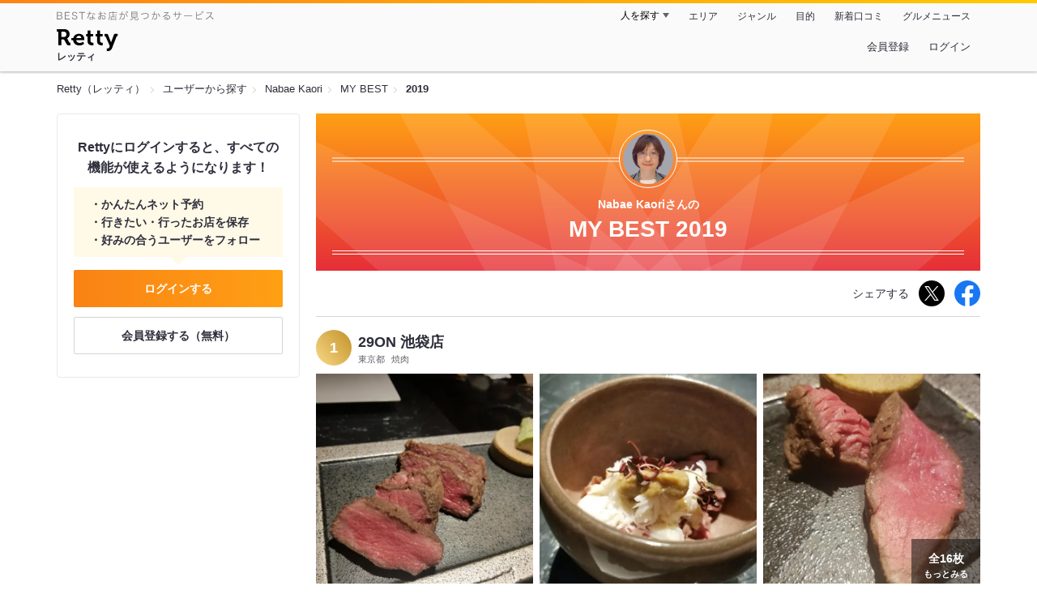

--- FILE ---
content_type: text/html;charset=UTF-8
request_url: https://retty.me/user/1707626/mybest/2019/
body_size: 11322
content:
<!DOCTYPE html>
<html lang="ja" data-n-head="%7B%22lang%22:%7B%22ssr%22:%22ja%22%7D%7D">
  <head >
    <title>Nabae Kaoriさんの2019年マイベスト - Retty（レッティ）</title><meta data-n-head="ssr" charset="utf-8"><meta data-n-head="ssr" name="viewport" content="width=device-width, initial-scale=1, viewport-fit=cover, maximum-scale=1.0"><meta data-n-head="ssr" property="og:site_name" content="Retty（レッティ）"><meta data-n-head="ssr" property="og:locale" content="ja_JP"><meta data-n-head="ssr" property="al:ios:app_store_id" content="473919569"><meta data-n-head="ssr" property="al:ios:app_name" content="Retty"><meta data-n-head="ssr" property="fb:app_id" content="218159034880392"><meta data-n-head="ssr" name="twitter:card" content="summary_large_image"><meta data-n-head="ssr" name="twitter:site" content="@Retty_jp"><meta data-n-head="ssr" data-hid="description" name="description" content="2019年にNabae Kaoriさんが投稿した中で最もオススメするお店を厳選！オススメの中からあなたが行きたいお店を見つけましょう！"><meta data-n-head="ssr" data-hid="twitter:title" name="twitter:title" content="Nabae Kaoriさんの2019年マイベスト - Retty（レッティ）"><meta data-n-head="ssr" data-hid="twitter:description" name="twitter:description" content="2019年にNabae Kaoriさんが投稿した中で最もオススメするお店を厳選！オススメの中からあなたが行きたいお店を見つけましょう！"><meta data-n-head="ssr" data-hid="twitter:url" name="twitter:url" content="https://retty.me/user/1707626/mybest/2019/"><meta data-n-head="ssr" data-hid="twitter:image" name="twitter:image" content="https://og-image.retty.me/mybest/1707626/2019"><meta data-n-head="ssr" data-hid="og:type" property="og:type" content="website"><meta data-n-head="ssr" data-hid="og:title" property="og:title" content="Nabae Kaoriさんの2019年マイベスト - Retty（レッティ）"><meta data-n-head="ssr" data-hid="og:description" property="og:description" content="2019年にNabae Kaoriさんが投稿した中で最もオススメするお店を厳選！オススメの中からあなたが行きたいお店を見つけましょう！"><meta data-n-head="ssr" data-hid="og:url" property="og:url" content="https://retty.me/user/1707626/mybest/2019/"><meta data-n-head="ssr" data-hid="og:image" property="og:image" content="https://og-image.retty.me/mybest/1707626/2019"><meta data-n-head="ssr" data-hid="al:ios:url" name="al:ios:url" content="retty://?page=mybest&userId=1707626&year=2019"><meta data-n-head="ssr" property="al:android:url" content="retty://?page=mybest&amp;userId=1707626&amp;year=2019"><meta data-n-head="ssr" property="al:android:package" content="me.retty"><meta data-n-head="ssr" property="al:android:app_name" content="Retty"><link data-n-head="ssr" rel="icon" type="image/x-icon" href="/ssr_assets/favicon.ico"><link data-n-head="ssr" rel="stylesheet" href="/_nuxt/style-4976e3.css"><link data-n-head="ssr" data-hid="canonical" rel="canonical" href="https://retty.me/user/1707626/mybest/2019/"><script data-n-head="ssr" src="/ssr_assets/scripts/vendor/treasureData.js" defer type="text/javascript"></script><script data-n-head="ssr" src="/ssr_assets/scripts/vendor/nuxtPolyfill.js" defer type="text/javascript"></script><link rel="modulepreload" as="script" crossorigin href="/_nuxt/client-DwJbM4NK.js"><link rel="prefetch" as="image" type="image/jpeg" href="/_nuxt/not_found-Bs5h1vgP-4976e3.jpg"><link rel="prefetch" as="image" type="image/png" href="/_nuxt/no-user-icon-DA2IkvCS-4976e3.png"><link rel="prefetch" as="image" type="image/svg+xml" href="/_nuxt/catchcopy-BXFLMLhI-4976e3.svg"><link rel="prefetch" as="image" type="image/svg+xml" href="/_nuxt/iconfont-AEAI28Ga-4976e3.svg"><link rel="prefetch" as="image" type="image/svg+xml" href="/_nuxt/ic_search-D5W3hUgS-4976e3.svg"><link rel="prefetch" as="image" type="image/svg+xml" href="/_nuxt/ic_modal_login-Bfaa9Knx-4976e3.svg"><link rel="prefetch" as="image" type="image/svg+xml" href="/_nuxt/ic_modal_hamburger-CO6b-0AH-4976e3.svg"><link rel="prefetch" as="image" type="image/svg+xml" href="/_nuxt/ic-retty_symbol-DbM0Epu8-4976e3.svg">
  </head>
  <body >
    <div data-server-rendered="true" id="__nuxt"><!----><div id="__layout"><div><header class="header" data-v-dccb3a6b><div class="header__centering" data-v-dccb3a6b><div class="header__sub" data-v-dccb3a6b><a href="https://retty.me/announce/philosophy/" class="header__catchcopy" data-v-dccb3a6b><img src="/_nuxt/catchcopy-BXFLMLhI-4976e3.svg" alt="BESTなお店が見つかるサービス" width="194" height="12" data-v-dccb3a6b></a><ul class="global-navigation" data-v-63815ba8 data-v-dccb3a6b><!----><li isShown="true" class="navigation-item" data-v-e368c963 data-v-63815ba8><button class="navigation-item__button" data-v-e368c963> 人を探す </button><div class="tooltip navigation-item__popup" style="display:none;" data-v-22224c7e data-v-e368c963><ul class="link-list" data-v-22224c7e data-v-e368c963><li class="link-list__item" data-v-22224c7e data-v-e368c963><a href="https://retty.me/top-users/" data-v-e368c963> TOP USER </a></li><li class="link-list__item" data-v-22224c7e data-v-e368c963><a href="https://user.retty.me/" data-v-e368c963> ユーザーを探す </a></li></ul></div></li><li isShown="true" class="navigation-item" data-v-e368c963 data-v-63815ba8><a href="https://retty.me/area/" class="navigation-item__link" data-v-e368c963> エリア </a></li><li isShown="true" class="navigation-item" data-v-e368c963 data-v-63815ba8><a href="https://retty.me/category/" class="navigation-item__link" data-v-e368c963> ジャンル </a></li><li isShown="true" class="navigation-item" data-v-e368c963 data-v-63815ba8><a href="https://retty.me/purpose/" class="navigation-item__link" data-v-e368c963> 目的 </a></li><li isShown="true" class="navigation-item" data-v-e368c963 data-v-63815ba8><a href="https://retty.me/reports/" class="navigation-item__link" data-v-e368c963> 新着口コミ </a></li><li isShown="true" class="navigation-item" data-v-e368c963 data-v-63815ba8><a rel="noopener" target="_blank" href="https://retty.news/" class="navigation-item__link" data-v-e368c963> グルメニュース </a></li></ul></div><div class="header__main" data-v-dccb3a6b><ruby class="header-logo" data-v-dccb3a6b><a href="https://retty.me/" aria-label="Retty" class="header-logo__item" data-v-dccb3a6b></a><rt class="header-logo__kana" data-v-dccb3a6b>レッティ</rt></ruby><search-bar-pc search-props="{}" class="header__search" data-v-dccb3a6b></search-bar-pc><div class="menu" data-v-e46ae649 data-v-dccb3a6b><a rel="nofollow" href="https://retty.me/login/signup/?returnUrl=%2Fuser%2F1707626%2Fmybest%2F2019%2F" class="navigation-button" data-v-e46ae649> 会員登録 </a><a rel="nofollow" href="https://retty.me/login/?returnUrl=%2Fuser%2F1707626%2Fmybest%2F2019%2F" class="navigation-button" data-v-e46ae649> ログイン </a></div></div></div></header><div data-v-01c028cc><section class="breadcrumbs" data-v-01c028cc><nav class="breadcrumb" data-v-7439e540 data-v-01c028cc><ol class="breadcrumb__list breadcrumb__list--restaurant" data-v-7439e540><li class="item breadcrumb__item" data-v-c81b06b5 data-v-7439e540><a href="https://retty.me/" data-v-c81b06b5><span data-v-c81b06b5>Retty（レッティ）</span></a></li><li class="item breadcrumb__item" data-v-c81b06b5 data-v-7439e540><a href="https://user.retty.me/" data-v-c81b06b5><span data-v-c81b06b5>ユーザーから探す</span></a></li><li class="item breadcrumb__item" data-v-c81b06b5 data-v-7439e540><a href="https://retty.me/user/1707626/" data-v-c81b06b5><span data-v-c81b06b5>Nabae Kaori</span></a></li><li class="item breadcrumb__item" data-v-c81b06b5 data-v-7439e540><a href="https://retty.me/user/1707626/mybest/" data-v-c81b06b5><span data-v-c81b06b5>MY BEST</span></a></li><li class="item breadcrumb__item item--last" data-v-c81b06b5 data-v-7439e540><a href="https://retty.me/user/1707626/mybest/2019" data-v-c81b06b5><span data-v-c81b06b5>2019</span></a></li></ol></nav></section><div class="layout" data-v-01c028cc><div class="layout__side-bar" data-v-01c028cc><div data-v-955c96dd data-v-01c028cc><div data-v-955c96dd><section class="login-action" data-v-955c96dd><p class="login-action__title" data-v-955c96dd> Rettyにログインすると、すべての機能が使えるようになります！ </p><ul class="login-action__list" data-v-955c96dd><li class="login-action__list-item" data-v-955c96dd>かんたんネット予約</li><li class="login-action__list-item" data-v-955c96dd>行きたい・行ったお店を保存</li><li class="login-action__list-item" data-v-955c96dd>好みの合うユーザーをフォロー</li></ul><a href="https://retty.me/login/?returnUrl=%2Fuser%2F1707626%2Fmybest%2F2019%2F" class="login-action__button login-action__button--login" data-v-955c96dd> ログインする </a><a href="https://retty.me/login/signup/?returnUrl=%2Fuser%2F1707626%2Fmybest%2F2019%2F" class="login-action__button login-action__button--signup" data-v-955c96dd> 会員登録する（無料） </a></section></div></div></div><div class="layout__page my-best-layout" data-v-01c028cc><header class="header" data-v-0e58c1bc data-v-01c028cc><div class="header__inner-wrap" data-v-0e58c1bc><figure class="profile-wrap" data-v-0e58c1bc><img src="https://user-icon.retty.me/resize/crop/s192x192/id/1707626/" width="192" height="192" alt="Nabae Kaori" class="user-icon profile-wrap__image" data-v-8a6900b2 data-v-0e58c1bc><!----></figure><h1 class="header-title" data-v-0e58c1bc><span class="header-title__name" data-v-0e58c1bc>Nabae Kaoriさんの</span><span class="header-title__year" data-v-0e58c1bc>My best 2019</span></h1></div></header><div class="action-block my-best-layout__actions" data-v-11c2028d data-v-01c028cc><p class="action-block__text" data-v-11c2028d>シェアする</p><ul class="action-list" data-v-11c2028d><li class="action-list__item action-list__item--twitter" data-v-11c2028d><a rel="noopener noreferrer nofollow" target="_blank" href="https://www.twitter.com/share?url=https%3A%2F%2Fretty.me%2Fuser%2F1707626%2Fmybest%2F2019%2F&amp;text=Nabae%20Kaori%E3%81%95%E3%82%93%E3%81%AE2019%E5%B9%B4%E3%83%9E%E3%82%A4%E3%83%99%E3%82%B9%E3%83%88" class="action-list__link action-list__link--twitter" data-v-11c2028d><img src="/_nuxt/ic_twitter_white-D5xMqNeE-4976e3.svg" width="18" height="18" alt="X(Twitter)" data-v-11c2028d></a></li><li class="action-list__item" data-v-11c2028d><a rel="noopener noreferrer nofollow" target="_blank" href="https://www.facebook.com/sharer/sharer.php?u=https%3A%2F%2Fretty.me%2Fuser%2F1707626%2Fmybest%2F2019%2F" class="action-list__link" data-v-11c2028d><img src="/_nuxt/ic_facebook-BArZ7coi-4976e3.svg" width="32" height="32" alt="facebook" data-v-11c2028d></a></li></ul></div><section class="my-best-report my-best-layout__list" data-v-530021af data-v-01c028cc><div class="report-card" data-v-530021af><div class="report-card__item" data-v-530021af><article class="my-best-report" data-v-5bbcdb94 data-v-530021af><header class="my-best-report__header" data-v-5bbcdb94><div class="header-content" data-v-5bbcdb94><span class="header-content__my-best-rank" data-v-5bbcdb94>1</span><div class="restaurant-info" data-v-5bbcdb94><a href="https://retty.me/area/PRE13/ARE662/SUB66201/100001330145/" class="restaurant-info__name" data-v-5bbcdb94> 29ON 池袋店 </a></div><div class="restaurant-sub-info" data-v-5bbcdb94><p class="restaurant-sub-info__area" data-v-5bbcdb94>東京都</p><p class="restaurant-sub-info__genre" data-v-5bbcdb94> 焼肉 </p></div></div></header><div class="my-best-report-content" data-v-5bbcdb94><div class="my-best-report-content__item-image" data-v-5bbcdb94><ul class="content-image" data-v-5bbcdb94><li class="content-image__item" data-v-5bbcdb94><button class="content-image__button" data-v-5bbcdb94><img loading="lazy" alt="" src="https://ximg.retty.me/crop/s600x600/q80/das/-/retty/img_repo/2l/01/18586158.jpg" class="content-image__image" data-v-5bbcdb94></button></li><li class="content-image__item" data-v-5bbcdb94><button class="content-image__button" data-v-5bbcdb94><img loading="lazy" alt="" src="https://ximg.retty.me/crop/s600x600/q80/das/-/retty/img_repo/2l/01/18586164.jpg" class="content-image__image" data-v-5bbcdb94></button></li><li class="content-image__item" data-v-5bbcdb94><button class="content-image__button" data-v-5bbcdb94><img loading="lazy" alt="" src="https://ximg.retty.me/crop/s600x600/q80/das/-/retty/img_repo/2l/01/18586157.jpg" class="content-image__image" data-v-5bbcdb94></button></li></ul><p class="content-image-more" data-v-5bbcdb94><a href="https://retty.me/area/PRE13/ARE662/SUB66201/100001330145/37296553/" class="content-image-more__link" data-v-5bbcdb94><span class="content-image-more__total-count" data-v-5bbcdb94>全16枚</span> もっとみる </a></p></div><div class="my-best-report-content__item-content item-content" data-v-5bbcdb94><a href="https://user.retty.me/1707626/" data-v-5bbcdb94><img src="https://user-icon.retty.me/resize/crop/s120x120/id/1707626/" width="120" height="120" alt="Nabae Kaori" class="user-icon item-content__profile" data-v-8a6900b2 data-v-5bbcdb94></a><p class="item-content__body content-body" data-v-5bbcdb94>明けましておめでとうございます、本年もよろしくお願いします。

昨年の12月初旬に伺いました。
暖かかったなああの頃。
とこちゃんからお誘いを受けて伺いました。
最初はお椀から、ちょっと二日酔いだったのですっごく嬉しかった。これで空腹のスイッチ入りました。

すべて低温調理の柔らかいお肉たちなのですが、私は~肉寿司とねー、ご飯に肉と蟹が乗ってるのがめちゃめちゃおいしかったんですよぅ。
もりもり素晴らしいお店をありがとうございました。

 #秘密の肉料理屋さん</p></div></div><footer class="report-footer" data-v-5bbcdb94><div class="footer-detail-section" data-v-5bbcdb94><a href="https://retty.me/area/PRE13/ARE662/SUB66201/100001330145/37296553/" is-styled="true" to="https://retty.me/area/PRE13/ARE662/SUB66201/100001330145/37296553/" class="link footer-detail-section__link _styled-link" data-v-3be2e7b5 data-v-5bbcdb94> 詳細を見る </a></div></footer></article></div><div class="report-card__item" data-v-530021af><article class="my-best-report" data-v-5bbcdb94 data-v-530021af><header class="my-best-report__header" data-v-5bbcdb94><div class="header-content" data-v-5bbcdb94><span class="header-content__my-best-rank" data-v-5bbcdb94>2</span><div class="restaurant-info" data-v-5bbcdb94><a href="https://retty.me/area/PRE13/ARE12/SUB1206/100001405184/" class="restaurant-info__name" data-v-5bbcdb94> サトブリDA </a></div><div class="restaurant-sub-info" data-v-5bbcdb94><p class="restaurant-sub-info__area" data-v-5bbcdb94>東京都</p><p class="restaurant-sub-info__genre" data-v-5bbcdb94> 焼肉 </p></div></div></header><div class="my-best-report-content" data-v-5bbcdb94><div class="my-best-report-content__item-image" data-v-5bbcdb94><ul class="content-image" data-v-5bbcdb94><li class="content-image__item" data-v-5bbcdb94><button class="content-image__button" data-v-5bbcdb94><img loading="lazy" alt="" src="https://ximg.retty.me/crop/s600x600/q80/das/-/retty/img_repo/2l/01/18593984.jpg" class="content-image__image" data-v-5bbcdb94></button></li><li class="content-image__item" data-v-5bbcdb94><button class="content-image__button" data-v-5bbcdb94><img loading="lazy" alt="" src="https://ximg.retty.me/crop/s600x600/q80/das/-/retty/img_repo/2l/01/18593985.jpg" class="content-image__image" data-v-5bbcdb94></button></li><li class="content-image__item" data-v-5bbcdb94><button class="content-image__button" data-v-5bbcdb94><img loading="lazy" alt="" src="https://ximg.retty.me/crop/s600x600/q80/das/-/retty/img_repo/2l/01/18593986.jpg" class="content-image__image" data-v-5bbcdb94></button></li></ul><p class="content-image-more" data-v-5bbcdb94><a href="https://retty.me/area/PRE13/ARE12/SUB1206/100001405184/37309247/" class="content-image-more__link" data-v-5bbcdb94><span class="content-image-more__total-count" data-v-5bbcdb94>全11枚</span> もっとみる </a></p></div><div class="my-best-report-content__item-content item-content" data-v-5bbcdb94><a href="https://user.retty.me/1707626/" data-v-5bbcdb94><img src="https://user-icon.retty.me/resize/crop/s120x120/id/1707626/" width="120" height="120" alt="Nabae Kaori" class="user-icon item-content__profile" data-v-8a6900b2 data-v-5bbcdb94></a><p class="item-content__body content-body" data-v-5bbcdb94>今さらなんですが、昨年9月初旬に伺いました。
行きたかったんですよ~！
今だとネットで予約できるんですよね、一ヶ月半前くらいなら。
サンドがねー！旨い、何より肉の脂が甘くてうまい。
あと松茸の入ったすき焼き風のやつとか、ワインもお手頃で、何本あけたかわからないんだけど、料理代込みで15000円位だったよ。

脂が上質なんでしょうね、いくら食べてももたれませんでした。

よこちゃん、予約してくれてありがとう、ごちそうさまでした。
 #予約はネットで</p></div></div><footer class="report-footer" data-v-5bbcdb94><div class="footer-detail-section" data-v-5bbcdb94><a href="https://retty.me/area/PRE13/ARE12/SUB1206/100001405184/37309247/" is-styled="true" to="https://retty.me/area/PRE13/ARE12/SUB1206/100001405184/37309247/" class="link footer-detail-section__link _styled-link" data-v-3be2e7b5 data-v-5bbcdb94> 詳細を見る </a></div></footer></article></div><div class="report-card__item" data-v-530021af><article class="my-best-report" data-v-5bbcdb94 data-v-530021af><header class="my-best-report__header" data-v-5bbcdb94><div class="header-content" data-v-5bbcdb94><span class="header-content__my-best-rank" data-v-5bbcdb94>3</span><div class="restaurant-info" data-v-5bbcdb94><a href="https://retty.me/area/PRE24/ARE234/SUB40702/100000050144/" class="restaurant-info__name" data-v-5bbcdb94> まるせい </a></div><div class="restaurant-sub-info" data-v-5bbcdb94><p class="restaurant-sub-info__area" data-v-5bbcdb94>三重県</p><p class="restaurant-sub-info__genre" data-v-5bbcdb94> ふぐ料理 </p></div></div></header><div class="my-best-report-content" data-v-5bbcdb94><div class="my-best-report-content__item-image" data-v-5bbcdb94><ul class="content-image" data-v-5bbcdb94><li class="content-image__item" data-v-5bbcdb94><button class="content-image__button" data-v-5bbcdb94><img loading="lazy" alt="" src="https://ximg.retty.me/crop/s600x600/q80/das/-/retty/img_repo/2l/01/19188551.jpg" class="content-image__image" data-v-5bbcdb94></button></li><li class="content-image__item" data-v-5bbcdb94><button class="content-image__button" data-v-5bbcdb94><img loading="lazy" alt="" src="https://ximg.retty.me/crop/s600x600/q80/das/-/retty/img_repo/2l/01/19188552.jpg" class="content-image__image" data-v-5bbcdb94></button></li><li class="content-image__item" data-v-5bbcdb94><button class="content-image__button" data-v-5bbcdb94><img loading="lazy" alt="" src="https://ximg.retty.me/crop/s600x600/q80/das/-/retty/img_repo/2l/01/19188553.jpg" class="content-image__image" data-v-5bbcdb94></button></li></ul><p class="content-image-more" data-v-5bbcdb94><a href="https://retty.me/area/PRE24/ARE234/SUB40702/100000050144/38216623/" class="content-image-more__link" data-v-5bbcdb94><span class="content-image-more__total-count" data-v-5bbcdb94>全5枚</span> もっとみる </a></p></div><div class="my-best-report-content__item-content item-content" data-v-5bbcdb94><a href="https://user.retty.me/1707626/" data-v-5bbcdb94><img src="https://user-icon.retty.me/resize/crop/s120x120/id/1707626/" width="120" height="120" alt="Nabae Kaori" class="user-icon item-content__profile" data-v-8a6900b2 data-v-5bbcdb94></a><p class="item-content__body content-body" data-v-5bbcdb94>朝から南伊勢の釣り堀に行った伊勢志摩旅行二日目。
どうしても食べてみたかったあのりふぐを食べにこちらへうかがいました。
天然フグのコースが5400円~
てっさ、皮ポンズ、唐揚げ、てっちり、雑炊にデザートまで！安い！
てっさが養殖より歯応えがよいです。
唐揚げも噛み締めると旨味が…
白子ポン酢も食べたかった…(ご招待だから言えなかった)
テレビ朝日系の食彩の王国で安乗(あのり)のフグを紹介していて、伊勢志摩サミットにも登場した話なども知り、たべたーいとうかがったのでした。

宿泊先のホテル(エクシブ鳥羽アネックス)からは車で50分くらい。
ちょっと距離ありましたが、来てよかった~
ごちそうさまでした。 #伊勢志摩サミットで提供されたあのりフグ #食彩の王国</p></div></div><footer class="report-footer" data-v-5bbcdb94><div class="footer-detail-section" data-v-5bbcdb94><a href="https://retty.me/area/PRE24/ARE234/SUB40702/100000050144/38216623/" is-styled="true" to="https://retty.me/area/PRE24/ARE234/SUB40702/100000050144/38216623/" class="link footer-detail-section__link _styled-link" data-v-3be2e7b5 data-v-5bbcdb94> 詳細を見る </a></div></footer></article></div><div class="report-card__item" data-v-530021af><article class="my-best-report" data-v-5bbcdb94 data-v-530021af><header class="my-best-report__header" data-v-5bbcdb94><div class="header-content" data-v-5bbcdb94><span class="header-content__my-best-rank" data-v-5bbcdb94>4</span><div class="restaurant-info" data-v-5bbcdb94><a href="https://retty.me/area/PRE24/ARE234/SUB23401/100000799474/" class="restaurant-info__name" data-v-5bbcdb94> ぎょうざの美鈴 </a></div><div class="restaurant-sub-info" data-v-5bbcdb94><p class="restaurant-sub-info__area" data-v-5bbcdb94>三重県</p><p class="restaurant-sub-info__genre" data-v-5bbcdb94> 餃子 </p></div></div></header><div class="my-best-report-content" data-v-5bbcdb94><div class="my-best-report-content__item-image" data-v-5bbcdb94><ul class="content-image" data-v-5bbcdb94><li class="content-image__item" data-v-5bbcdb94><button class="content-image__button" data-v-5bbcdb94><img loading="lazy" alt="" src="https://ximg.retty.me/crop/s600x600/q80/das/-/retty/img_repo/2l/01/19197845.jpg" class="content-image__image" data-v-5bbcdb94></button></li><li class="content-image__item" data-v-5bbcdb94><button class="content-image__button" data-v-5bbcdb94><img loading="lazy" alt="" src="https://ximg.retty.me/crop/s600x600/q80/das/-/retty/img_repo/2l/01/19197846.jpg" class="content-image__image" data-v-5bbcdb94></button></li><li class="content-image__item" data-v-5bbcdb94><button class="content-image__button" data-v-5bbcdb94><img loading="lazy" alt="" src="https://ximg.retty.me/crop/s600x600/q80/das/-/retty/img_repo/2l/01/19197847.jpg" class="content-image__image" data-v-5bbcdb94></button></li></ul><p class="content-image-more" data-v-5bbcdb94><a href="https://retty.me/area/PRE24/ARE234/SUB23401/100000799474/38230537/" class="content-image-more__link" data-v-5bbcdb94><span class="content-image-more__total-count" data-v-5bbcdb94>全5枚</span> もっとみる </a></p></div><div class="my-best-report-content__item-content item-content" data-v-5bbcdb94><a href="https://user.retty.me/1707626/" data-v-5bbcdb94><img src="https://user-icon.retty.me/resize/crop/s120x120/id/1707626/" width="120" height="120" alt="Nabae Kaori" class="user-icon item-content__profile" data-v-8a6900b2 data-v-5bbcdb94></a><p class="item-content__body content-body" data-v-5bbcdb94>伊勢旅行二日目夜。
先日フジテレビ系の7ルールという番組で見たこちらの店に伺いたくて~伊勢に行くのは決まっていたので、夫に話して伺いました。

ついでに夫の大学時代の友人が四日市市にすんでいるので呼び出して一緒に食事。

店に着くと、金曜夜20時過ぎ、10人くらい並んでいました。
店前で名前を記入し、しばし待ちます。

20分も待たなかったんじゃないかしら、友人と話をしてたのであまり気になりませんでした。
店内はすごい熱気カウンターのみ、20席くらいのお店です。
おでんがぐつぐつ煮えていてその前には三代目の女将。後ろでは皮からその場で作る餃子がどんどん出来上がっていきます。
店内では電話も鳴り響き、出前の注文もちょいちょい受けている様子。
カウンター端では初代大おかみさんや二代目おかみさんが小降りのおにぎりを握っています。

メニューは初代が始めた満州仕込みの餃子。骨付き唐揚げ、蟹クリームコロッケ、おでん、おにぎり。

餃子は小降りでいくらでも食べられる、外カリ中ジューシーなもの。いくらでも入っちゃう。
四人前頼んだら先に三人前来て、落ち着いた頃にもう一人前。付け合わせの紅しょうがで口の中がすっきりします。

蟹クリームコロッケも小降りで中がクリーミー。
おでんは卵固くなりすぎてないし、大根ははしで切れて味がしみしみ~
おにぎりがまた小降りで米が一粒一粒立っていてすぐ食べられてしまいます。具は梅、鮭、おかか。
唐揚げも美味しそうだったのですが、食べきれるかわからなかったので、今回は断念。
すべて丁寧に作られていてなんだかあったかいんです。

夫も友人も大満足で、喜んでくれていたのでよかったです。
メ～テレ(名古屋テレビ)の取材のカメラが入っていたので(店内厨房中も撮影していた)、近日中に放送になるかなー
ごちそうさまでした、今度は餃子をネット通販で買います、(今は結構待つみたいです)
また、機会があったら絶対に来たいです。

 #7ルール</p></div></div><footer class="report-footer" data-v-5bbcdb94><div class="footer-detail-section" data-v-5bbcdb94><a href="https://retty.me/area/PRE24/ARE234/SUB23401/100000799474/38230537/" is-styled="true" to="https://retty.me/area/PRE24/ARE234/SUB23401/100000799474/38230537/" class="link footer-detail-section__link _styled-link" data-v-3be2e7b5 data-v-5bbcdb94> 詳細を見る </a></div></footer></article></div><div class="report-card__item" data-v-530021af><article class="my-best-report" data-v-5bbcdb94 data-v-530021af><header class="my-best-report__header" data-v-5bbcdb94><div class="header-content" data-v-5bbcdb94><span class="header-content__my-best-rank" data-v-5bbcdb94>5</span><div class="restaurant-info" data-v-5bbcdb94><a href="https://retty.me/area/PRE999/ARE2147483647/SUB2147483647/100001302815/" class="restaurant-info__name" data-v-5bbcdb94> 29ON  西新宿店 </a></div><div class="restaurant-sub-info" data-v-5bbcdb94><!----><p class="restaurant-sub-info__genre" data-v-5bbcdb94> 焼肉 </p></div></div></header><div class="my-best-report-content" data-v-5bbcdb94><div class="my-best-report-content__item-image" data-v-5bbcdb94><ul class="content-image" data-v-5bbcdb94><li class="content-image__item" data-v-5bbcdb94><button class="content-image__button" data-v-5bbcdb94><img loading="lazy" alt="" src="https://ximg.retty.me/crop/s600x600/q80/das/-/retty/img_repo/2l/01/19290530.jpg" class="content-image__image" data-v-5bbcdb94></button></li><li class="content-image__item" data-v-5bbcdb94><button class="content-image__button" data-v-5bbcdb94><img loading="lazy" alt="" src="https://ximg.retty.me/crop/s600x600/q80/das/-/retty/img_repo/2l/01/19290531.jpg" class="content-image__image" data-v-5bbcdb94></button></li><li class="content-image__item" data-v-5bbcdb94><button class="content-image__button" data-v-5bbcdb94><img loading="lazy" alt="" src="https://ximg.retty.me/crop/s600x600/q80/das/-/retty/img_repo/2l/01/19290532.jpg" class="content-image__image" data-v-5bbcdb94></button></li></ul><p class="content-image-more" data-v-5bbcdb94><a href="https://retty.me/area/PRE999/ARE2147483647/SUB2147483647/100001302815/38363757/" class="content-image-more__link" data-v-5bbcdb94><span class="content-image-more__total-count" data-v-5bbcdb94>全19枚</span> もっとみる </a></p></div><div class="my-best-report-content__item-content item-content" data-v-5bbcdb94><a href="https://user.retty.me/1707626/" data-v-5bbcdb94><img src="https://user-icon.retty.me/resize/crop/s120x120/id/1707626/" width="120" height="120" alt="Nabae Kaori" class="user-icon item-content__profile" data-v-8a6900b2 data-v-5bbcdb94></a><p class="item-content__body content-body" data-v-5bbcdb94>2019年２月初旬29on新宿店に初めて行くことができました~！
最初に出てきたテールスープが優しい~。唇プルンプルンです。
次に薄切り肉をくるんと巻いて食べるやつ。
脂が~旨い、甘い。
あとは低温調理でじっくり火をいれた肉の数々。
お酒もワインだの日本酒だの、上質のものがいただけます。
肉を堪能した時間。
誘ってくれたよこちゃん！ありがとう~！(インフルエンザに倒れた方の代替え要員でした)
ごちそうさまでした
 #低温調理 #場所はおしえられないの</p></div></div><footer class="report-footer" data-v-5bbcdb94><div class="footer-detail-section" data-v-5bbcdb94><a href="https://retty.me/area/PRE999/ARE2147483647/SUB2147483647/100001302815/38363757/" is-styled="true" to="https://retty.me/area/PRE999/ARE2147483647/SUB2147483647/100001302815/38363757/" class="link footer-detail-section__link _styled-link" data-v-3be2e7b5 data-v-5bbcdb94> 詳細を見る </a></div></footer></article></div><div class="report-card__item" data-v-530021af><article class="my-best-report" data-v-5bbcdb94 data-v-530021af><header class="my-best-report__header" data-v-5bbcdb94><div class="header-content" data-v-5bbcdb94><span class="header-content__my-best-rank" data-v-5bbcdb94>6</span><div class="restaurant-info" data-v-5bbcdb94><a href="https://retty.me/area/PRE13/ARE663/SUB1203/100000498614/" class="restaurant-info__name" data-v-5bbcdb94> 山葵 </a></div><div class="restaurant-sub-info" data-v-5bbcdb94><p class="restaurant-sub-info__area" data-v-5bbcdb94>東京都</p><p class="restaurant-sub-info__genre" data-v-5bbcdb94> 割烹・小料理屋 </p></div></div></header><div class="my-best-report-content" data-v-5bbcdb94><div class="my-best-report-content__item-image" data-v-5bbcdb94><ul class="content-image" data-v-5bbcdb94><li class="content-image__item" data-v-5bbcdb94><button class="content-image__button" data-v-5bbcdb94><img loading="lazy" alt="" src="https://ximg.retty.me/crop/s600x600/q80/das/-/retty/img_repo/2l/01/19526631.jpg" class="content-image__image" data-v-5bbcdb94></button></li><li class="content-image__item" data-v-5bbcdb94><button class="content-image__button" data-v-5bbcdb94><img loading="lazy" alt="" src="https://ximg.retty.me/crop/s600x600/q80/das/-/retty/img_repo/2l/01/19526632.jpg" class="content-image__image" data-v-5bbcdb94></button></li><li class="content-image__item" data-v-5bbcdb94><button class="content-image__button" data-v-5bbcdb94><img loading="lazy" alt="" src="https://ximg.retty.me/crop/s600x600/q80/das/-/retty/img_repo/2l/01/19526633.jpg" class="content-image__image" data-v-5bbcdb94></button></li></ul><p class="content-image-more" data-v-5bbcdb94><a href="https://retty.me/area/PRE13/ARE663/SUB1203/100000498614/38709738/" class="content-image-more__link" data-v-5bbcdb94><span class="content-image-more__total-count" data-v-5bbcdb94>全8枚</span> もっとみる </a></p></div><div class="my-best-report-content__item-content item-content" data-v-5bbcdb94><a href="https://user.retty.me/1707626/" data-v-5bbcdb94><img src="https://user-icon.retty.me/resize/crop/s120x120/id/1707626/" width="120" height="120" alt="Nabae Kaori" class="user-icon item-content__profile" data-v-8a6900b2 data-v-5bbcdb94></a><p class="item-content__body content-body" data-v-5bbcdb94>息子と日曜日カラオケ前にうかがいました。
魚が食べたいっていうので。
銚子丸がいっぱいだったから。

以前から前は通っていたけど、初来店です。

こだわりの板さんによる、和食のお店。
刺し盛り2000円はお得感満載。
白身はおおうばかりの昆布で昆布締めに、桜塩でいただきます。
刺身がうまーい。魚がうまーい。

たらの芽と京にんじんの天ぷら、ふきのとうの天ぷらは天然塩でいただきました。
天然塩の味が濃い！ミネラルいただきました~て感じ。
京にんじんが甘くて、山菜の苦味とのバランスが絶妙！日本酒が進む！
春を満喫しました。

白和えがカニ、ウニいり。贅沢~。850円です。
わさびの花茎のポン酢和えはずっとつまんでられますね。結構辛いのでちびちびいきます。

一番印象的だったのが最後のあら汁。アラを全部濾して、味噌を入れて卵でとじて。
やさしーい。お味です。体もポカポカあったまった。
これで300円は安いと思います。


おにぎりはお釜で炊いておひつで保存の美味しいご飯。天然塩が米の旨味をぎゅっとしてくれます。

すごい満足感。
あら汁飲みにまたいきたいです。 #あら汁が旨い！</p></div></div><footer class="report-footer" data-v-5bbcdb94><div class="footer-detail-section" data-v-5bbcdb94><a href="https://retty.me/area/PRE13/ARE663/SUB1203/100000498614/38709738/" is-styled="true" to="https://retty.me/area/PRE13/ARE663/SUB1203/100000498614/38709738/" class="link footer-detail-section__link _styled-link" data-v-3be2e7b5 data-v-5bbcdb94> 詳細を見る </a></div></footer></article></div><div class="report-card__item" data-v-530021af><article class="my-best-report" data-v-5bbcdb94 data-v-530021af><header class="my-best-report__header" data-v-5bbcdb94><div class="header-content" data-v-5bbcdb94><span class="header-content__my-best-rank" data-v-5bbcdb94>7</span><div class="restaurant-info" data-v-5bbcdb94><a href="https://retty.me/area/PRE13/ARE12/SUB1206/100001224449/" class="restaurant-info__name" data-v-5bbcdb94> SATOブリアン にごう </a></div><div class="restaurant-sub-info" data-v-5bbcdb94><p class="restaurant-sub-info__area" data-v-5bbcdb94>東京都</p><p class="restaurant-sub-info__genre" data-v-5bbcdb94> 焼肉 </p></div></div></header><div class="my-best-report-content" data-v-5bbcdb94><div class="my-best-report-content__item-image" data-v-5bbcdb94><ul class="content-image" data-v-5bbcdb94><li class="content-image__item" data-v-5bbcdb94><button class="content-image__button" data-v-5bbcdb94><img loading="lazy" alt="" src="https://ximg.retty.me/crop/s600x600/q80/das/-/retty/img_repo/2l/01/19542179.jpg" class="content-image__image" data-v-5bbcdb94></button></li><li class="content-image__item" data-v-5bbcdb94><button class="content-image__button" data-v-5bbcdb94><img loading="lazy" alt="" src="https://ximg.retty.me/crop/s600x600/q80/das/-/retty/img_repo/2l/01/19542180.jpg" class="content-image__image" data-v-5bbcdb94></button></li><li class="content-image__item" data-v-5bbcdb94><button class="content-image__button" data-v-5bbcdb94><img loading="lazy" alt="" src="https://ximg.retty.me/crop/s600x600/q80/das/-/retty/img_repo/2l/01/19542181.jpg" class="content-image__image" data-v-5bbcdb94></button></li></ul><p class="content-image-more" data-v-5bbcdb94><a href="https://retty.me/area/PRE13/ARE12/SUB1206/100001224449/38732302/" class="content-image-more__link" data-v-5bbcdb94><span class="content-image-more__total-count" data-v-5bbcdb94>全23枚</span> もっとみる </a></p></div><div class="my-best-report-content__item-content item-content" data-v-5bbcdb94><a href="https://user.retty.me/1707626/" data-v-5bbcdb94><img src="https://user-icon.retty.me/resize/crop/s120x120/id/1707626/" width="120" height="120" alt="Nabae Kaori" class="user-icon item-content__profile" data-v-8a6900b2 data-v-5bbcdb94></a><p class="item-content__body content-body" data-v-5bbcdb94>サトブリ二回目！
今回はSATOブリアンにごうによこちゃんの予約でうかがいました。総勢7名。こちらは2階が個室になっていて、(個室内にトイレもあり)落ち着きます
ワンピースの尾田栄一郎先生のサインがここにあって、わ！この部屋で食べたんだな～！と超テンションが上がります。
(あまり飲食店でサインを拝見しない方なので)

まず、ビーフシチューから始まりの。
寒の戻りで寒かったのであったまりました。
全く臭みのない肉。そしてデミグラスも濃すぎず、前菜にちょうどよい味付け。
食欲そそります~！
それからタンにはらみ。
美しい厚さ！でもやわらかーい。サシの入りっぷりもよしです。
店独自のスパイスていただくんですがこれがうまーいんですよ。
あとなんだっけ、亀の甲とか、これは甘味のあるソースだったり、レモン塩だったりで。サンドイッチはシャトーブリアンで、パンが京都から取り寄せということでめっちゃあう。パンのカリカリと脂の旨味が~！
ヒレはすき焼きタレに絡めてご飯にon！
うまいうまーい！
サーロインはおろしポン酢と。
さーっぱりいただけます。


オイキムチやトマトで舌をリフレッシュさせて。
卵かけ肉のせごはんに、冷麺、締めのブリ飯。
さらに塩アイス。
締まりますね~最後しゃっきりします。

最後まで大満足の会でした。
ワインはー5本くらいは飲んだ気がする。

予約してくれたよこちゃん、ありがとう。
ご一緒してくださった皆様。楽しい時間をありがとうございました。

 #29部屋 #ウニのせのブリ飯</p></div></div><footer class="report-footer" data-v-5bbcdb94><div class="footer-detail-section" data-v-5bbcdb94><a href="https://retty.me/area/PRE13/ARE12/SUB1206/100001224449/38732302/" is-styled="true" to="https://retty.me/area/PRE13/ARE12/SUB1206/100001224449/38732302/" class="link footer-detail-section__link _styled-link" data-v-3be2e7b5 data-v-5bbcdb94> 詳細を見る </a></div></footer></article></div><div class="report-card__item" data-v-530021af><article class="my-best-report" data-v-5bbcdb94 data-v-530021af><header class="my-best-report__header" data-v-5bbcdb94><div class="header-content" data-v-5bbcdb94><span class="header-content__my-best-rank" data-v-5bbcdb94>8</span><div class="restaurant-info" data-v-5bbcdb94><a href="https://retty.me/area/PRE14/ARE34/SUB3401/100000172606/" class="restaurant-info__name" data-v-5bbcdb94> 天ぷら ひろみ </a></div><div class="restaurant-sub-info" data-v-5bbcdb94><p class="restaurant-sub-info__area" data-v-5bbcdb94>神奈川県</p><p class="restaurant-sub-info__genre" data-v-5bbcdb94> 天ぷら </p></div></div></header><div class="my-best-report-content" data-v-5bbcdb94><div class="my-best-report-content__item-image" data-v-5bbcdb94><ul class="content-image" data-v-5bbcdb94><li class="content-image__item" data-v-5bbcdb94><button class="content-image__button" data-v-5bbcdb94><img loading="lazy" alt="" src="https://ximg.retty.me/crop/s600x600/q80/das/-/retty/img_repo/2l/01/19636784.jpg" class="content-image__image" data-v-5bbcdb94></button></li><li class="content-image__item" data-v-5bbcdb94><button class="content-image__button" data-v-5bbcdb94><img loading="lazy" alt="" src="https://ximg.retty.me/crop/s600x600/q80/das/-/retty/img_repo/2l/01/19636785.jpg" class="content-image__image" data-v-5bbcdb94></button></li><li class="content-image__item" data-v-5bbcdb94><button class="content-image__button" data-v-5bbcdb94><img loading="lazy" alt="" src="https://ximg.retty.me/crop/s600x600/q80/das/-/retty/img_repo/2l/01/19636786.jpg" class="content-image__image" data-v-5bbcdb94></button></li></ul><p class="content-image-more" data-v-5bbcdb94><a href="https://retty.me/area/PRE14/ARE34/SUB3401/100000172606/38864713/" class="content-image-more__link" data-v-5bbcdb94><span class="content-image-more__total-count" data-v-5bbcdb94>全8枚</span> もっとみる </a></p></div><div class="my-best-report-content__item-content item-content" data-v-5bbcdb94><a href="https://user.retty.me/1707626/" data-v-5bbcdb94><img src="https://user-icon.retty.me/resize/crop/s120x120/id/1707626/" width="120" height="120" alt="Nabae Kaori" class="user-icon item-content__profile" data-v-8a6900b2 data-v-5bbcdb94></a><p class="item-content__body content-body" data-v-5bbcdb94>20190328お墓参りで鎌倉に行った帰り。
同行した主人の叔父がうまい天ぷら食べさせてやる、と、うかがいました。
鎌倉の老舗の天ぷらやさん。

軽やかな天ぷら。2800円のランチセット。
天ぷらはもちろんのこと。天茶うまい~。
出汁茶漬けじゃなくて、ほんとに日本茶。さっぱりしてこっちの方が好きです。

80を越えた叔父が食べられる天ぷら、確かに。
ごちそうさまでした。
 Facebook見てたら、来週の土曜のあど街出るって書いてありました。
 #20190406アド街っく天国に登場予定 #昭和33年創業</p></div></div><footer class="report-footer" data-v-5bbcdb94><div class="footer-detail-section" data-v-5bbcdb94><a href="https://retty.me/area/PRE14/ARE34/SUB3401/100000172606/38864713/" is-styled="true" to="https://retty.me/area/PRE14/ARE34/SUB3401/100000172606/38864713/" class="link footer-detail-section__link _styled-link" data-v-3be2e7b5 data-v-5bbcdb94> 詳細を見る </a></div></footer></article></div><!----></div></section><footer class="footer my-best-layout__footer" data-v-eeccb171 data-v-01c028cc><a href="https://user.retty.me/1707626/" class="footer-link" data-v-eeccb171><img src="https://user-icon.retty.me/resize/crop/s180x180/id/1707626/" width="180" height="180" alt="Nabae Kaori" class="user-icon footer-link__profile-image" data-v-8a6900b2 data-v-eeccb171><span class="footer-link__text" data-v-eeccb171>Nabae Kaoriさんのその他のオススメをみる</span></a></footer></div></div></div><footer class="footer" data-v-093a5294><div class="footer__layout" data-v-093a5294><ul class="links" data-v-093a5294><li class="links__item" data-v-093a5294><a href="https://retty.me/" class="links__link" data-v-093a5294> Retty </a></li><li class="links__item" data-v-093a5294><a rel="noopener nofollow" target="_blank" href="https://corp.retty.me/" class="links__link" data-v-093a5294> 運営会社 </a></li><li class="links__item" data-v-093a5294><a rel="nofollow" href="https://retty.me/announce/philosophy/" class="links__link" data-v-093a5294> Rettyが目指す世界 </a></li><li class="links__item" data-v-093a5294><a rel="nofollow" href="https://retty.me/announce/tos/" class="links__link" data-v-093a5294> 利用規約 </a></li><li class="links__item" data-v-093a5294><a rel="nofollow" href="https://retty.me/announce/privacy/" class="links__link" data-v-093a5294> プライバシーポリシー </a></li><li class="links__item" data-v-093a5294><a rel="noopener" target="_blank" href="https://retty.news/" class="links__link" data-v-093a5294> グルメニュース </a></li><li class="links__item" data-v-093a5294><a rel="noopener nofollow" target="_blank" href="https://inforetty.zendesk.com/hc/ja/articles/13032608476185" class="links__link" data-v-093a5294> 脆弱性のご連絡 </a></li><li class="links__item" data-v-093a5294><a rel="noopener noreferrer nofollow nofollow" target="_blank" href="https://docs.google.com/a/retty.me/forms/d/e/1FAIpQLSf98J7pkQ-4yj3wr0zXxF5jfAcY-aLLkLhwWr1g2Kvg84EMfA/viewform" class="links__link" data-v-093a5294> 広報へのお問合わせ </a></li><li class="links__item" data-v-093a5294><a href="https://retty.me/announce/support/" class="links__link" data-v-093a5294> 店舗様お問い合わせ </a></li><li class="links__item" data-v-093a5294><a rel="noopener noreferrer nofollow nofollow" target="_blank" href="https://omise.retty.me/" class="links__link" data-v-093a5294> Rettyお店会員について </a></li><li class="links__item" data-v-093a5294><a href="https://retty.me/announce/logo/" class="links__link" data-v-093a5294> ロゴ利用について </a></li><li class="links__item" data-v-093a5294><a rel="nofollow" href="https://retty.me/announce/review-guideline/" class="links__link" data-v-093a5294> 投稿ガイドライン </a></li><li class="links__item" data-v-093a5294><a rel="nofollow" href="https://retty.me/announce/community-policy/" class="links__link" data-v-093a5294> コミュニティーポリシー </a></li><li class="links__item" data-v-093a5294><a rel="noopener noreferrer nofollow nofollow" target="_blank" href="https://www.facebook.com/retty.me" class="links__link" data-v-093a5294> Retty公式Facebook </a></li><li class="links__item" data-v-093a5294><a rel="noopener noreferrer nofollow nofollow" target="_blank" href="https://twitter.com/Retty_jp" class="links__link" data-v-093a5294> Retty公式X(Twitter) </a></li><li class="links__item" data-v-093a5294><a rel="noopener nofollow" target="_blank" href="https://corp.retty.me/recruit/" class="links__link" data-v-093a5294> 採用情報 </a></li><li class="links__item" data-v-093a5294><a rel="noopener nofollow" target="_blank" href="https://inforetty.zendesk.com/hc/ja" class="links__link" data-v-093a5294> ヘルプページ </a></li><li class="links__item" data-v-093a5294><a rel="noopener" target="_blank" href="https://arubaito-ex.jp/" class="links__link" data-v-093a5294> アルバイトEX </a></li><li class="links__item" data-v-093a5294><a rel="noopener" target="_blank" href="https://smocca.jp/" class="links__link" data-v-093a5294> 賃貸スモッカ </a></li><li class="links__item" data-v-093a5294><a rel="noopener" target="_blank" href="https://www.fc-hikaku.net/" class="links__link" data-v-093a5294> フランチャイズ比較ネット </a></li><li class="links__item" data-v-093a5294><a rel="noopener" target="_blank" href="https://travelist.jp/" class="links__link" data-v-093a5294> トラベリスト </a></li></ul><p class="footer__copyright" data-v-093a5294> Copyright (C) Retty, Inc. All Rights Reserved. </p></div></footer></div></div></div><script>window.__NUXT__=(function(a,b,c,d,e,f,g,h,i,j,k,l,m,n,o,p,q,r,s,t,u,v,w,x,y,z,A,B,C,D,E,F,G,H,I,J,K,L,M,N,O,P,Q,R,S){return {layout:"pc\u002Fdefault",data:[{pageEntity:{entity:{user:{id:i,name:h,myBestReports:[{year:j,reports:[{id:37296553,text:"明けましておめでとうございます、本年もよろしくお願いします。\n\n昨年の12月初旬に伺いました。\n暖かかったなああの頃。\nとこちゃんからお誘いを受けて伺いました。\n最初はお椀から、ちょっと二日酔いだったのですっごく嬉しかった。これで空腹のスイッチ入りました。\n\nすべて低温調理の柔らかいお肉たちなのですが、私は~肉寿司とねー、ご飯に肉と蟹が乗ってるのがめちゃめちゃおいしかったんですよぅ。\nもりもり素晴らしいお店をありがとうございました。\n\n #秘密の肉料理屋さん",user:{id:i,name:h,url:k,__typename:l,familiarCategories:[{id:q,name:r,type:d,__typename:e},{id:s,name:m,type:d,__typename:e},{id:n,name:t,type:d,__typename:e},{id:u,name:o,type:d,__typename:e},{id:p,name:v,type:d,__typename:e}],reportCount:w},score:x,scene:C,postedAt:"2018-12-31T23:54:54Z",images:[{image:{id:"18586158",url:"https:\u002F\u002Fimg.retty.me\u002Fimg_repo\u002F2l\u002F01\u002F18586158.jpg",__typename:a},kind:c,__typename:b},{image:{id:"18586164",url:"https:\u002F\u002Fimg.retty.me\u002Fimg_repo\u002F2l\u002F01\u002F18586164.jpg",__typename:a},kind:c,__typename:b},{image:{id:"18586157",url:"https:\u002F\u002Fimg.retty.me\u002Fimg_repo\u002F2l\u002F01\u002F18586157.jpg",__typename:a},kind:c,__typename:b},{image:{id:"18586159",url:"https:\u002F\u002Fimg.retty.me\u002Fimg_repo\u002F2l\u002F01\u002F18586159.jpg",__typename:a},kind:c,__typename:b},{image:{id:"18586160",url:"https:\u002F\u002Fimg.retty.me\u002Fimg_repo\u002F2l\u002F01\u002F18586160.jpg",__typename:a},kind:c,__typename:b},{image:{id:"18586161",url:"https:\u002F\u002Fimg.retty.me\u002Fimg_repo\u002F2l\u002F01\u002F18586161.jpg",__typename:a},kind:c,__typename:b},{image:{id:"18586162",url:"https:\u002F\u002Fimg.retty.me\u002Fimg_repo\u002F2l\u002F01\u002F18586162.jpg",__typename:a},kind:c,__typename:b},{image:{id:"18586163",url:"https:\u002F\u002Fimg.retty.me\u002Fimg_repo\u002F2l\u002F01\u002F18586163.jpg",__typename:a},kind:c,__typename:b},{image:{id:"18586165",url:"https:\u002F\u002Fimg.retty.me\u002Fimg_repo\u002F2l\u002F01\u002F18586165.jpg",__typename:a},kind:c,__typename:b},{image:{id:"18586166",url:"https:\u002F\u002Fimg.retty.me\u002Fimg_repo\u002F2l\u002F01\u002F18586166.jpg",__typename:a},kind:c,__typename:b},{image:{id:"18586167",url:"https:\u002F\u002Fimg.retty.me\u002Fimg_repo\u002F2l\u002F01\u002F18586167.jpg",__typename:a},kind:c,__typename:b},{image:{id:"18586168",url:"https:\u002F\u002Fimg.retty.me\u002Fimg_repo\u002F2l\u002F01\u002F18586168.jpg",__typename:a},kind:c,__typename:b},{image:{id:"18586169",url:"https:\u002F\u002Fimg.retty.me\u002Fimg_repo\u002F2l\u002F01\u002F18586169.jpg",__typename:a},kind:c,__typename:b},{image:{id:"18586170",url:"https:\u002F\u002Fimg.retty.me\u002Fimg_repo\u002F2l\u002F01\u002F18586170.jpg",__typename:a},kind:c,__typename:b},{image:{id:"18586171",url:"https:\u002F\u002Fimg.retty.me\u002Fimg_repo\u002F2l\u002F01\u002F18586171.jpg",__typename:a},kind:c,__typename:b},{image:{id:"18586172",url:"https:\u002F\u002Fimg.retty.me\u002Fimg_repo\u002F2l\u002F01\u002F18586172.jpg",__typename:a},kind:c,__typename:b}],restaurant:{id:100001330145,name:"29ON 池袋店",url:"https:\u002F\u002Fretty.me\u002Farea\u002FPRE13\u002FARE662\u002FSUB66201\u002F100001330145\u002F",categories:[E,"日本料理"],address:{addressRegion:F,__typename:y},__typename:z,kimeteAttributes:{familiarAttribute:f,__typename:A}},detailUrl:"https:\u002F\u002Fretty.me\u002Farea\u002FPRE13\u002FARE662\u002FSUB66201\u002F100001330145\u002F37296553\u002F",__typename:B,yearOfMyBest:j,likeCount:234,wannagoCount:90,tags:[{id:585395,text:"秘密の肉料理屋さん",url:"https:\u002F\u002Fretty.me\u002Ftag\u002F585395",__typename:g}]},{id:37309247,text:"今さらなんですが、昨年9月初旬に伺いました。\n行きたかったんですよ~！\n今だとネットで予約できるんですよね、一ヶ月半前くらいなら。\nサンドがねー！旨い、何より肉の脂が甘くてうまい。\nあと松茸の入ったすき焼き風のやつとか、ワインもお手頃で、何本あけたかわからないんだけど、料理代込みで15000円位だったよ。\n\n脂が上質なんでしょうね、いくら食べてももたれませんでした。\n\nよこちゃん、予約してくれてありがとう、ごちそうさまでした。\n #予約はネットで",user:{id:i,name:h,url:k,__typename:l,familiarCategories:[{id:q,name:r,type:d,__typename:e},{id:s,name:m,type:d,__typename:e},{id:n,name:t,type:d,__typename:e},{id:u,name:o,type:d,__typename:e},{id:p,name:v,type:d,__typename:e}],reportCount:w},score:x,scene:C,postedAt:"2019-01-02T00:18:52Z",images:[{image:{id:"18593984",url:"https:\u002F\u002Fimg.retty.me\u002Fimg_repo\u002F2l\u002F01\u002F18593984.jpg",__typename:a},kind:c,__typename:b},{image:{id:"18593985",url:"https:\u002F\u002Fimg.retty.me\u002Fimg_repo\u002F2l\u002F01\u002F18593985.jpg",__typename:a},kind:c,__typename:b},{image:{id:"18593986",url:"https:\u002F\u002Fimg.retty.me\u002Fimg_repo\u002F2l\u002F01\u002F18593986.jpg",__typename:a},kind:c,__typename:b},{image:{id:"18593987",url:"https:\u002F\u002Fimg.retty.me\u002Fimg_repo\u002F2l\u002F01\u002F18593987.jpg",__typename:a},kind:c,__typename:b},{image:{id:"18593988",url:"https:\u002F\u002Fimg.retty.me\u002Fimg_repo\u002F2l\u002F01\u002F18593988.jpg",__typename:a},kind:c,__typename:b},{image:{id:"18593989",url:"https:\u002F\u002Fimg.retty.me\u002Fimg_repo\u002F2l\u002F01\u002F18593989.jpg",__typename:a},kind:c,__typename:b},{image:{id:"18593990",url:"https:\u002F\u002Fimg.retty.me\u002Fimg_repo\u002F2l\u002F01\u002F18593990.jpg",__typename:a},kind:c,__typename:b},{image:{id:"18593991",url:"https:\u002F\u002Fimg.retty.me\u002Fimg_repo\u002F2l\u002F01\u002F18593991.jpg",__typename:a},kind:c,__typename:b},{image:{id:"18593992",url:"https:\u002F\u002Fimg.retty.me\u002Fimg_repo\u002F2l\u002F01\u002F18593992.jpg",__typename:a},kind:c,__typename:b},{image:{id:"18593993",url:"https:\u002F\u002Fimg.retty.me\u002Fimg_repo\u002F2l\u002F01\u002F18593993.jpg",__typename:a},kind:c,__typename:b},{image:{id:"18593994",url:"https:\u002F\u002Fimg.retty.me\u002Fimg_repo\u002F2l\u002F01\u002F18593994.jpg",__typename:a},kind:c,__typename:b}],restaurant:{id:100001405184,name:"サトブリDA",url:"https:\u002F\u002Fretty.me\u002Farea\u002FPRE13\u002FARE12\u002FSUB1206\u002F100001405184\u002F",categories:[E,I],address:{addressRegion:F,__typename:y},__typename:z,kimeteAttributes:{familiarAttribute:{id:L,__typename:G},__typename:A}},detailUrl:"https:\u002F\u002Fretty.me\u002Farea\u002FPRE13\u002FARE12\u002FSUB1206\u002F100001405184\u002F37309247\u002F",__typename:B,yearOfMyBest:j,likeCount:M,wannagoCount:50,tags:[{id:585959,text:"予約はネットで",url:"https:\u002F\u002Fretty.me\u002Ftag\u002F585959",__typename:g}]},{id:38216623,text:"朝から南伊勢の釣り堀に行った伊勢志摩旅行二日目。\nどうしても食べてみたかったあのりふぐを食べにこちらへうかがいました。\n天然フグのコースが5400円~\nてっさ、皮ポンズ、唐揚げ、てっちり、雑炊にデザートまで！安い！\nてっさが養殖より歯応えがよいです。\n唐揚げも噛み締めると旨味が…\n白子ポン酢も食べたかった…(ご招待だから言えなかった)\nテレビ朝日系の食彩の王国で安乗(あのり)のフグを紹介していて、伊勢志摩サミットにも登場した話なども知り、たべたーいとうかがったのでした。\n\n宿泊先のホテル(エクシブ鳥羽アネックス)からは車で50分くらい。\nちょっと距離ありましたが、来てよかった~\nごちそうさまでした。 #伊勢志摩サミットで提供されたあのりフグ #食彩の王国",user:{id:i,name:h,url:k,__typename:l,familiarCategories:[{id:q,name:r,type:d,__typename:e},{id:s,name:m,type:d,__typename:e},{id:n,name:t,type:d,__typename:e},{id:u,name:o,type:d,__typename:e},{id:p,name:v,type:d,__typename:e}],reportCount:w},score:x,scene:N,postedAt:"2019-02-22T21:50:12Z",images:[{image:{id:"19188551",url:"https:\u002F\u002Fimg.retty.me\u002Fimg_repo\u002F2l\u002F01\u002F19188551.jpg",__typename:a},kind:c,__typename:b},{image:{id:"19188552",url:"https:\u002F\u002Fimg.retty.me\u002Fimg_repo\u002F2l\u002F01\u002F19188552.jpg",__typename:a},kind:c,__typename:b},{image:{id:"19188553",url:"https:\u002F\u002Fimg.retty.me\u002Fimg_repo\u002F2l\u002F01\u002F19188553.jpg",__typename:a},kind:c,__typename:b},{image:{id:"19188554",url:"https:\u002F\u002Fimg.retty.me\u002Fimg_repo\u002F2l\u002F01\u002F19188554.jpg",__typename:a},kind:c,__typename:b},{image:{id:"19188555",url:"https:\u002F\u002Fimg.retty.me\u002Fimg_repo\u002F2l\u002F01\u002F19188555.jpg",__typename:a},kind:c,__typename:b}],restaurant:{id:100000050144,name:"まるせい",url:"https:\u002F\u002Fretty.me\u002Farea\u002FPRE24\u002FARE234\u002FSUB40702\u002F100000050144\u002F",categories:["ふぐ料理","魚介・海鮮料理","炉端焼き"],address:{addressRegion:O,__typename:y},__typename:z,kimeteAttributes:{familiarAttribute:{id:p,__typename:G},__typename:A}},detailUrl:"https:\u002F\u002Fretty.me\u002Farea\u002FPRE24\u002FARE234\u002FSUB40702\u002F100000050144\u002F38216623\u002F",__typename:B,yearOfMyBest:j,likeCount:115,wannagoCount:n,tags:[{id:617078,text:"伊勢志摩サミットで提供されたあのりフグ",url:"https:\u002F\u002Fretty.me\u002Ftag\u002F617078",__typename:g},{id:617079,text:"食彩の王国",url:"https:\u002F\u002Fretty.me\u002Ftag\u002F617079",__typename:g}]},{id:38230537,text:"伊勢旅行二日目夜。\n先日フジテレビ系の7ルールという番組で見たこちらの店に伺いたくて~伊勢に行くのは決まっていたので、夫に話して伺いました。\n\nついでに夫の大学時代の友人が四日市市にすんでいるので呼び出して一緒に食事。\n\n店に着くと、金曜夜20時過ぎ、10人くらい並んでいました。\n店前で名前を記入し、しばし待ちます。\n\n20分も待たなかったんじゃないかしら、友人と話をしてたのであまり気になりませんでした。\n店内はすごい熱気カウンターのみ、20席くらいのお店です。\nおでんがぐつぐつ煮えていてその前には三代目の女将。後ろでは皮からその場で作る餃子がどんどん出来上がっていきます。\n店内では電話も鳴り響き、出前の注文もちょいちょい受けている様子。\nカウンター端では初代大おかみさんや二代目おかみさんが小降りのおにぎりを握っています。\n\nメニューは初代が始めた満州仕込みの餃子。骨付き唐揚げ、蟹クリームコロッケ、おでん、おにぎり。\n\n餃子は小降りでいくらでも食べられる、外カリ中ジューシーなもの。いくらでも入っちゃう。\n四人前頼んだら先に三人前来て、落ち着いた頃にもう一人前。付け合わせの紅しょうがで口の中がすっきりします。\n\n蟹クリームコロッケも小降りで中がクリーミー。\nおでんは卵固くなりすぎてないし、大根ははしで切れて味がしみしみ~\nおにぎりがまた小降りで米が一粒一粒立っていてすぐ食べられてしまいます。具は梅、鮭、おかか。\n唐揚げも美味しそうだったのですが、食べきれるかわからなかったので、今回は断念。\nすべて丁寧に作られていてなんだかあったかいんです。\n\n夫も友人も大満足で、喜んでくれていたのでよかったです。\nメ～テレ(名古屋テレビ)の取材のカメラが入っていたので(店内厨房中も撮影していた)、近日中に放送になるかなー\nごちそうさまでした、今度は餃子をネット通販で買います、(今は結構待つみたいです)\nまた、機会があったら絶対に来たいです。\n\n #7ルール",user:{id:i,name:h,url:k,__typename:l,familiarCategories:[{id:q,name:r,type:d,__typename:e},{id:s,name:m,type:d,__typename:e},{id:n,name:t,type:d,__typename:e},{id:u,name:o,type:d,__typename:e},{id:p,name:v,type:d,__typename:e}],reportCount:w},score:x,scene:C,postedAt:"2019-02-23T10:51:47Z",images:[{image:{id:"19197845",url:"https:\u002F\u002Fimg.retty.me\u002Fimg_repo\u002F2l\u002F01\u002F19197845.jpg",__typename:a},kind:c,__typename:b},{image:{id:"19197846",url:"https:\u002F\u002Fimg.retty.me\u002Fimg_repo\u002F2l\u002F01\u002F19197846.jpg",__typename:a},kind:c,__typename:b},{image:{id:"19197847",url:"https:\u002F\u002Fimg.retty.me\u002Fimg_repo\u002F2l\u002F01\u002F19197847.jpg",__typename:a},kind:c,__typename:b},{image:{id:"19197849",url:"https:\u002F\u002Fimg.retty.me\u002Fimg_repo\u002F2l\u002F01\u002F19197849.jpg",__typename:a},kind:c,__typename:b},{image:{id:"19197850",url:"https:\u002F\u002Fimg.retty.me\u002Fimg_repo\u002F2l\u002F01\u002F19197850.jpg",__typename:a},kind:c,__typename:b}],restaurant:{id:100000799474,name:"ぎょうざの美鈴",url:"https:\u002F\u002Fretty.me\u002Farea\u002FPRE24\u002FARE234\u002FSUB23401\u002F100000799474\u002F",categories:["餃子","おでん","テイクアウト"],address:{addressRegion:O,__typename:y},__typename:z,kimeteAttributes:{familiarAttribute:{id:26,__typename:G},__typename:A}},detailUrl:"https:\u002F\u002Fretty.me\u002Farea\u002FPRE24\u002FARE234\u002FSUB23401\u002F100000799474\u002F38230537\u002F",__typename:B,yearOfMyBest:j,likeCount:M,wannagoCount:42,tags:[{id:617449,text:"7ルール",url:"https:\u002F\u002Fretty.me\u002Ftag\u002F617449",__typename:g}]},{id:38363757,text:"2019年２月初旬29on新宿店に初めて行くことができました~！\n最初に出てきたテールスープが優しい~。唇プルンプルンです。\n次に薄切り肉をくるんと巻いて食べるやつ。\n脂が~旨い、甘い。\nあとは低温調理でじっくり火をいれた肉の数々。\nお酒もワインだの日本酒だの、上質のものがいただけます。\n肉を堪能した時間。\n誘ってくれたよこちゃん！ありがとう~！(インフルエンザに倒れた方の代替え要員でした)\nごちそうさまでした\n #低温調理 #場所はおしえられないの",user:{id:i,name:h,url:k,__typename:l,familiarCategories:[{id:q,name:r,type:d,__typename:e},{id:s,name:m,type:d,__typename:e},{id:n,name:t,type:d,__typename:e},{id:u,name:o,type:d,__typename:e},{id:p,name:v,type:d,__typename:e}],reportCount:w},score:x,scene:C,postedAt:"2019-03-03T01:47:28Z",images:[{image:{id:"19290530",url:"https:\u002F\u002Fimg.retty.me\u002Fimg_repo\u002F2l\u002F01\u002F19290530.jpg",__typename:a},kind:c,__typename:b},{image:{id:"19290531",url:"https:\u002F\u002Fimg.retty.me\u002Fimg_repo\u002F2l\u002F01\u002F19290531.jpg",__typename:a},kind:c,__typename:b},{image:{id:"19290532",url:"https:\u002F\u002Fimg.retty.me\u002Fimg_repo\u002F2l\u002F01\u002F19290532.jpg",__typename:a},kind:c,__typename:b},{image:{id:"19290533",url:"https:\u002F\u002Fimg.retty.me\u002Fimg_repo\u002F2l\u002F01\u002F19290533.jpg",__typename:a},kind:c,__typename:b},{image:{id:"19290534",url:"https:\u002F\u002Fimg.retty.me\u002Fimg_repo\u002F2l\u002F01\u002F19290534.jpg",__typename:a},kind:c,__typename:b},{image:{id:"19290535",url:"https:\u002F\u002Fimg.retty.me\u002Fimg_repo\u002F2l\u002F01\u002F19290535.jpg",__typename:a},kind:c,__typename:b},{image:{id:"19290536",url:"https:\u002F\u002Fimg.retty.me\u002Fimg_repo\u002F2l\u002F01\u002F19290536.jpg",__typename:a},kind:c,__typename:b},{image:{id:"19290538",url:"https:\u002F\u002Fimg.retty.me\u002Fimg_repo\u002F2l\u002F01\u002F19290538.jpg",__typename:a},kind:c,__typename:b},{image:{id:"19290540",url:"https:\u002F\u002Fimg.retty.me\u002Fimg_repo\u002F2l\u002F01\u002F19290540.jpg",__typename:a},kind:c,__typename:b},{image:{id:"19290541",url:"https:\u002F\u002Fimg.retty.me\u002Fimg_repo\u002F2l\u002F01\u002F19290541.jpg",__typename:a},kind:c,__typename:b},{image:{id:"19290543",url:"https:\u002F\u002Fimg.retty.me\u002Fimg_repo\u002F2l\u002F01\u002F19290543.jpg",__typename:a},kind:c,__typename:b},{image:{id:"19290545",url:"https:\u002F\u002Fimg.retty.me\u002Fimg_repo\u002F2l\u002F01\u002F19290545.jpg",__typename:a},kind:c,__typename:b},{image:{id:"19290548",url:"https:\u002F\u002Fimg.retty.me\u002Fimg_repo\u002F2l\u002F01\u002F19290548.jpg",__typename:a},kind:c,__typename:b},{image:{id:"19290549",url:"https:\u002F\u002Fimg.retty.me\u002Fimg_repo\u002F2l\u002F01\u002F19290549.jpg",__typename:a},kind:c,__typename:b},{image:{id:"19290550",url:"https:\u002F\u002Fimg.retty.me\u002Fimg_repo\u002F2l\u002F01\u002F19290550.jpg",__typename:a},kind:c,__typename:b},{image:{id:"19290551",url:"https:\u002F\u002Fimg.retty.me\u002Fimg_repo\u002F2l\u002F01\u002F19290551.jpg",__typename:a},kind:c,__typename:b},{image:{id:"19290552",url:"https:\u002F\u002Fimg.retty.me\u002Fimg_repo\u002F2l\u002F01\u002F19290552.jpg",__typename:a},kind:c,__typename:b},{image:{id:"19290553",url:"https:\u002F\u002Fimg.retty.me\u002Fimg_repo\u002F2l\u002F01\u002F19290553.jpg",__typename:a},kind:c,__typename:b},{image:{id:"19290554",url:"https:\u002F\u002Fimg.retty.me\u002Fimg_repo\u002F2l\u002F01\u002F19290554.jpg",__typename:a},kind:c,__typename:b}],restaurant:{id:100001302815,name:"29ON  西新宿店",url:"https:\u002F\u002Fretty.me\u002Farea\u002FPRE999\u002FARE2147483647\u002FSUB2147483647\u002F100001302815\u002F",categories:[E,I],address:{addressRegion:D,__typename:y},__typename:z,kimeteAttributes:{familiarAttribute:f,__typename:A}},detailUrl:"https:\u002F\u002Fretty.me\u002Farea\u002FPRE999\u002FARE2147483647\u002FSUB2147483647\u002F100001302815\u002F38363757\u002F",__typename:B,yearOfMyBest:j,likeCount:179,wannagoCount:63,tags:[{id:33191,text:"低温調理",url:"https:\u002F\u002Fretty.me\u002Ftag\u002F33191",__typename:g},{id:622223,text:"場所はおしえられないの",url:"https:\u002F\u002Fretty.me\u002Ftag\u002F622223",__typename:g}]},{id:38709738,text:"息子と日曜日カラオケ前にうかがいました。\n魚が食べたいっていうので。\n銚子丸がいっぱいだったから。\n\n以前から前は通っていたけど、初来店です。\n\nこだわりの板さんによる、和食のお店。\n刺し盛り2000円はお得感満載。\n白身はおおうばかりの昆布で昆布締めに、桜塩でいただきます。\n刺身がうまーい。魚がうまーい。\n\nたらの芽と京にんじんの天ぷら、ふきのとうの天ぷらは天然塩でいただきました。\n天然塩の味が濃い！ミネラルいただきました~て感じ。\n京にんじんが甘くて、山菜の苦味とのバランスが絶妙！日本酒が進む！\n春を満喫しました。\n\n白和えがカニ、ウニいり。贅沢~。850円です。\nわさびの花茎のポン酢和えはずっとつまんでられますね。結構辛いのでちびちびいきます。\n\n一番印象的だったのが最後のあら汁。アラを全部濾して、味噌を入れて卵でとじて。\nやさしーい。お味です。体もポカポカあったまった。\nこれで300円は安いと思います。\n\n\nおにぎりはお釜で炊いておひつで保存の美味しいご飯。天然塩が米の旨味をぎゅっとしてくれます。\n\nすごい満足感。\nあら汁飲みにまたいきたいです。 #あら汁が旨い！",user:{id:i,name:h,url:k,__typename:l,familiarCategories:[{id:q,name:r,type:d,__typename:e},{id:s,name:m,type:d,__typename:e},{id:n,name:t,type:d,__typename:e},{id:u,name:o,type:d,__typename:e},{id:p,name:v,type:d,__typename:e}],reportCount:w},score:x,scene:C,postedAt:"2019-03-23T02:09:12Z",images:[{image:{id:"19526631",url:"https:\u002F\u002Fimg.retty.me\u002Fimg_repo\u002F2l\u002F01\u002F19526631.jpg",__typename:a},kind:c,__typename:b},{image:{id:"19526632",url:"https:\u002F\u002Fimg.retty.me\u002Fimg_repo\u002F2l\u002F01\u002F19526632.jpg",__typename:a},kind:c,__typename:b},{image:{id:"19526633",url:"https:\u002F\u002Fimg.retty.me\u002Fimg_repo\u002F2l\u002F01\u002F19526633.jpg",__typename:a},kind:c,__typename:b},{image:{id:"19526634",url:"https:\u002F\u002Fimg.retty.me\u002Fimg_repo\u002F2l\u002F01\u002F19526634.jpg",__typename:a},kind:c,__typename:b},{image:{id:"19526635",url:"https:\u002F\u002Fimg.retty.me\u002Fimg_repo\u002F2l\u002F01\u002F19526635.jpg",__typename:a},kind:c,__typename:b},{image:{id:"19526636",url:"https:\u002F\u002Fimg.retty.me\u002Fimg_repo\u002F2l\u002F01\u002F19526636.jpg",__typename:a},kind:c,__typename:b},{image:{id:"19526637",url:"https:\u002F\u002Fimg.retty.me\u002Fimg_repo\u002F2l\u002F01\u002F19526637.jpg",__typename:a},kind:c,__typename:b},{image:{id:"19526638",url:"https:\u002F\u002Fimg.retty.me\u002Fimg_repo\u002F2l\u002F01\u002F19526638.jpg",__typename:a},kind:c,__typename:b}],restaurant:{id:100000498614,name:"山葵",url:"https:\u002F\u002Fretty.me\u002Farea\u002FPRE13\u002FARE663\u002FSUB1203\u002F100000498614\u002F",categories:["割烹・小料理屋",m,"刺身"],address:{addressRegion:F,__typename:y},__typename:z,kimeteAttributes:{familiarAttribute:f,__typename:A}},detailUrl:"https:\u002F\u002Fretty.me\u002Farea\u002FPRE13\u002FARE663\u002FSUB1203\u002F100000498614\u002F38709738\u002F",__typename:B,yearOfMyBest:j,likeCount:108,wannagoCount:48,tags:[{id:634566,text:"あら汁が旨い！",url:"https:\u002F\u002Fretty.me\u002Ftag\u002F634566",__typename:g}]},{id:38732302,text:"サトブリ二回目！\n今回はSATOブリアンにごうによこちゃんの予約でうかがいました。総勢7名。こちらは2階が個室になっていて、(個室内にトイレもあり)落ち着きます\nワンピースの尾田栄一郎先生のサインがここにあって、わ！この部屋で食べたんだな～！と超テンションが上がります。\n(あまり飲食店でサインを拝見しない方なので)\n\nまず、ビーフシチューから始まりの。\n寒の戻りで寒かったのであったまりました。\n全く臭みのない肉。そしてデミグラスも濃すぎず、前菜にちょうどよい味付け。\n食欲そそります~！\nそれからタンにはらみ。\n美しい厚さ！でもやわらかーい。サシの入りっぷりもよしです。\n店独自のスパイスていただくんですがこれがうまーいんですよ。\nあとなんだっけ、亀の甲とか、これは甘味のあるソースだったり、レモン塩だったりで。サンドイッチはシャトーブリアンで、パンが京都から取り寄せということでめっちゃあう。パンのカリカリと脂の旨味が~！\nヒレはすき焼きタレに絡めてご飯にon！\nうまいうまーい！\nサーロインはおろしポン酢と。\nさーっぱりいただけます。\n\n\nオイキムチやトマトで舌をリフレッシュさせて。\n卵かけ肉のせごはんに、冷麺、締めのブリ飯。\nさらに塩アイス。\n締まりますね~最後しゃっきりします。\n\n最後まで大満足の会でした。\nワインはー5本くらいは飲んだ気がする。\n\n予約してくれたよこちゃん、ありがとう。\nご一緒してくださった皆様。楽しい時間をありがとうございました。\n\n #29部屋 #ウニのせのブリ飯",user:{id:i,name:h,url:k,__typename:l,familiarCategories:[{id:q,name:r,type:d,__typename:e},{id:s,name:m,type:d,__typename:e},{id:n,name:t,type:d,__typename:e},{id:u,name:o,type:d,__typename:e},{id:p,name:v,type:d,__typename:e}],reportCount:w},score:x,scene:C,postedAt:"2019-03-24T03:31:36Z",images:[{image:{id:"19542179",url:"https:\u002F\u002Fimg.retty.me\u002Fimg_repo\u002F2l\u002F01\u002F19542179.jpg",__typename:a},kind:c,__typename:b},{image:{id:"19542180",url:"https:\u002F\u002Fimg.retty.me\u002Fimg_repo\u002F2l\u002F01\u002F19542180.jpg",__typename:a},kind:c,__typename:b},{image:{id:"19542181",url:"https:\u002F\u002Fimg.retty.me\u002Fimg_repo\u002F2l\u002F01\u002F19542181.jpg",__typename:a},kind:c,__typename:b},{image:{id:"19542183",url:"https:\u002F\u002Fimg.retty.me\u002Fimg_repo\u002F2l\u002F01\u002F19542183.jpg",__typename:a},kind:c,__typename:b},{image:{id:"19542184",url:"https:\u002F\u002Fimg.retty.me\u002Fimg_repo\u002F2l\u002F01\u002F19542184.jpg",__typename:a},kind:c,__typename:b},{image:{id:"19542185",url:"https:\u002F\u002Fimg.retty.me\u002Fimg_repo\u002F2l\u002F01\u002F19542185.jpg",__typename:a},kind:c,__typename:b},{image:{id:"19542186",url:"https:\u002F\u002Fimg.retty.me\u002Fimg_repo\u002F2l\u002F01\u002F19542186.jpg",__typename:a},kind:c,__typename:b},{image:{id:"19542187",url:"https:\u002F\u002Fimg.retty.me\u002Fimg_repo\u002F2l\u002F01\u002F19542187.jpg",__typename:a},kind:c,__typename:b},{image:{id:"19542188",url:"https:\u002F\u002Fimg.retty.me\u002Fimg_repo\u002F2l\u002F01\u002F19542188.jpg",__typename:a},kind:c,__typename:b},{image:{id:"19542189",url:"https:\u002F\u002Fimg.retty.me\u002Fimg_repo\u002F2l\u002F01\u002F19542189.jpg",__typename:a},kind:c,__typename:b},{image:{id:"19542190",url:"https:\u002F\u002Fimg.retty.me\u002Fimg_repo\u002F2l\u002F01\u002F19542190.jpg",__typename:a},kind:c,__typename:b},{image:{id:"19542191",url:"https:\u002F\u002Fimg.retty.me\u002Fimg_repo\u002F2l\u002F01\u002F19542191.jpg",__typename:a},kind:c,__typename:b},{image:{id:"19542192",url:"https:\u002F\u002Fimg.retty.me\u002Fimg_repo\u002F2l\u002F01\u002F19542192.jpg",__typename:a},kind:c,__typename:b},{image:{id:"19542193",url:"https:\u002F\u002Fimg.retty.me\u002Fimg_repo\u002F2l\u002F01\u002F19542193.jpg",__typename:a},kind:c,__typename:b},{image:{id:"19542198",url:"https:\u002F\u002Fimg.retty.me\u002Fimg_repo\u002F2l\u002F01\u002F19542198.jpg",__typename:a},kind:c,__typename:b},{image:{id:"19542199",url:"https:\u002F\u002Fimg.retty.me\u002Fimg_repo\u002F2l\u002F01\u002F19542199.jpg",__typename:a},kind:c,__typename:b},{image:{id:"19542200",url:"https:\u002F\u002Fimg.retty.me\u002Fimg_repo\u002F2l\u002F01\u002F19542200.jpg",__typename:a},kind:c,__typename:b},{image:{id:"19542201",url:"https:\u002F\u002Fimg.retty.me\u002Fimg_repo\u002F2l\u002F01\u002F19542201.jpg",__typename:a},kind:c,__typename:b},{image:{id:"19542202",url:"https:\u002F\u002Fimg.retty.me\u002Fimg_repo\u002F2l\u002F01\u002F19542202.jpg",__typename:a},kind:c,__typename:b},{image:{id:"19542203",url:"https:\u002F\u002Fimg.retty.me\u002Fimg_repo\u002F2l\u002F01\u002F19542203.jpg",__typename:a},kind:c,__typename:b},{image:{id:"19542204",url:"https:\u002F\u002Fimg.retty.me\u002Fimg_repo\u002F2l\u002F01\u002F19542204.jpg",__typename:a},kind:J,__typename:b},{image:{id:"19542205",url:"https:\u002F\u002Fimg.retty.me\u002Fimg_repo\u002F2l\u002F01\u002F19542205.jpg",__typename:a},kind:J,__typename:b},{image:{id:"19542206",url:"https:\u002F\u002Fimg.retty.me\u002Fimg_repo\u002F2l\u002F01\u002F19542206.jpg",__typename:a},kind:J,__typename:b}],restaurant:{id:100001224449,name:"SATOブリアン にごう",url:"https:\u002F\u002Fretty.me\u002Farea\u002FPRE13\u002FARE12\u002FSUB1206\u002F100001224449\u002F",categories:[E,I],address:{addressRegion:F,__typename:y},__typename:z,kimeteAttributes:{familiarAttribute:{id:L,__typename:G},__typename:A}},detailUrl:"https:\u002F\u002Fretty.me\u002Farea\u002FPRE13\u002FARE12\u002FSUB1206\u002F100001224449\u002F38732302\u002F",__typename:B,yearOfMyBest:j,likeCount:161,wannagoCount:72,tags:[{id:635304,text:"29部屋",url:"https:\u002F\u002Fretty.me\u002Ftag\u002F635304",__typename:g},{id:635348,text:"ウニのせのブリ飯",url:"https:\u002F\u002Fretty.me\u002Ftag\u002F635348",__typename:g}]},{id:38864713,text:"20190328お墓参りで鎌倉に行った帰り。\n同行した主人の叔父がうまい天ぷら食べさせてやる、と、うかがいました。\n鎌倉の老舗の天ぷらやさん。\n\n軽やかな天ぷら。2800円のランチセット。\n天ぷらはもちろんのこと。天茶うまい~。\n出汁茶漬けじゃなくて、ほんとに日本茶。さっぱりしてこっちの方が好きです。\n\n80を越えた叔父が食べられる天ぷら、確かに。\nごちそうさまでした。\n Facebook見てたら、来週の土曜のあど街出るって書いてありました。\n #20190406アド街っく天国に登場予定 #昭和33年創業",user:{id:i,name:h,url:k,__typename:l,familiarCategories:[{id:q,name:r,type:d,__typename:e},{id:s,name:m,type:d,__typename:e},{id:n,name:t,type:d,__typename:e},{id:u,name:o,type:d,__typename:e},{id:p,name:v,type:d,__typename:e}],reportCount:w},score:x,scene:N,postedAt:"2019-03-31T13:04:54Z",images:[{image:{id:"19636784",url:"https:\u002F\u002Fimg.retty.me\u002Fimg_repo\u002F2l\u002F01\u002F19636784.jpg",__typename:a},kind:c,__typename:b},{image:{id:"19636785",url:"https:\u002F\u002Fimg.retty.me\u002Fimg_repo\u002F2l\u002F01\u002F19636785.jpg",__typename:a},kind:c,__typename:b},{image:{id:"19636786",url:"https:\u002F\u002Fimg.retty.me\u002Fimg_repo\u002F2l\u002F01\u002F19636786.jpg",__typename:a},kind:c,__typename:b},{image:{id:"19636787",url:"https:\u002F\u002Fimg.retty.me\u002Fimg_repo\u002F2l\u002F01\u002F19636787.jpg",__typename:a},kind:c,__typename:b},{image:{id:"19636788",url:"https:\u002F\u002Fimg.retty.me\u002Fimg_repo\u002F2l\u002F01\u002F19636788.jpg",__typename:a},kind:c,__typename:b},{image:{id:"19636789",url:"https:\u002F\u002Fimg.retty.me\u002Fimg_repo\u002F2l\u002F01\u002F19636789.jpg",__typename:a},kind:c,__typename:b},{image:{id:"19636790",url:"https:\u002F\u002Fimg.retty.me\u002Fimg_repo\u002F2l\u002F01\u002F19636790.jpg",__typename:a},kind:c,__typename:b},{image:{id:"19636791",url:"https:\u002F\u002Fimg.retty.me\u002Fimg_repo\u002F2l\u002F01\u002F19636791.jpg",__typename:a},kind:c,__typename:b}],restaurant:{id:100000172606,name:"天ぷら ひろみ",url:"https:\u002F\u002Fretty.me\u002Farea\u002FPRE14\u002FARE34\u002FSUB3401\u002F100000172606\u002F",categories:["天ぷら",o],address:{addressRegion:"神奈川県",__typename:y},__typename:z,kimeteAttributes:{familiarAttribute:f,__typename:A}},detailUrl:"https:\u002F\u002Fretty.me\u002Farea\u002FPRE14\u002FARE34\u002FSUB3401\u002F100000172606\u002F38864713\u002F",__typename:B,yearOfMyBest:j,likeCount:105,wannagoCount:39,tags:[{id:639872,text:"20190406アド街っく天国に登場予定",url:"https:\u002F\u002Fretty.me\u002Ftag\u002F639872",__typename:g},{id:278401,text:"昭和33年創業",url:"https:\u002F\u002Fretty.me\u002Ftag\u002F278401",__typename:g}]}],__typename:"MyBest"}],__typename:l,topUserProfile:f,url:k},currentUser:f,loginSession:{session:f,__typename:"LoginSessionResponse"},__typename:"EntityQuery"},__typename:"Query"},breadcrumbs:[{url:K,text:"Retty（レッティ）"},{url:P,text:"ユーザーから探す"},{url:"https:\u002F\u002Fretty.me\u002Fuser\u002F1707626\u002F",text:h},{url:"https:\u002F\u002Fretty.me\u002Fuser\u002F1707626\u002Fmybest\u002F",text:"MY BEST"},{url:"https:\u002F\u002Fretty.me\u002Fuser\u002F1707626\u002Fmybest\u002F2019",text:"2019"}]}],fetch:{},error:f,state:{isDebugMode:H,isMobile:H,features:{featuresDate:new Date(1768535748560),featuresRangeMap:{SEARCH:{start:new Date(1798642800000),end:new Date(1830265199000)},APP_PAYPAY_CAMPAIGN:{start:new Date(1741186800000),end:new Date(1747753199000)},SPRING_PAYPAY_CAMPAIGN:{start:new Date(1741186800000),end:new Date(1747753199000)},YEAR_END_PAYPAY_CAMPAIGN:{start:new Date(1762354800000),end:new Date(1767193199000)}},dummyHasPurposeIds:[],userId:f,featureAvailableList:{LIMITED_UI_DOUBLE_PULLDOWN:[1358746,3808614,5245507,5250584]},features:{LIMITED_UI_DOUBLE_PULLDOWN:H}},searchParams:{searchParams:f},session:{id:f,name:D,email:D,token:D,followingCount:f,followerCount:f,goneCount:f,wannagoCount:f,currentReservationCount:f,isRealName:H,notifications:[],version:0}},serverRendered:Q,routePath:"\u002Fuser\u002F1707626\u002Fmybest\u002F2019\u002F",config:{public:{logEndpoint:"https:\u002F\u002Fretty.me\u002Fgen204.php",apiEndpoint:"https:\u002F\u002Fapi.retty.me\u002Fquery",baseUrl:K,mainSiteOrigin:K,userSiteOrigin:P,reserveSiteOrigin:"https:\u002F\u002Freserve.retty.me",userIconSiteOrigin:"https:\u002F\u002Fuser-icon.retty.me",ogImageSiteOrigin:"https:\u002F\u002Fog-image.retty.me",googleTagManagerId:"GTM-MR2BKM4",trailingSlash:Q},app:{baseURL:R,basePath:R,assetsPath:S,cdnURL:D,buildAssetsDir:S}},_asyncData:{},_errors:{}}}("Image","ReportImage","DISH","CATEGORY","FamiliarCategory",null,"Tag","Nabae Kaori",1707626,2019,"https:\u002F\u002Fuser.retty.me\u002F1707626\u002F","User","居酒屋",32,"丼もの",10,27,"韓国料理",1,"ピザ",15,"海鮮料理",932,"EXCELLENT","Address","Restaurant","KimeteAttributes","Report","DINNER","","焼肉","東京都","FamiliarAttribute",false,"牛料理","UNKNOWN","https:\u002F\u002Fretty.me",12,117,"LUNCH","三重県","https:\u002F\u002Fuser.retty.me",true,"\u002F","\u002F_nuxt\u002F"))</script><script type="module" src="/_nuxt/client-DwJbM4NK.js" crossorigin></script>
  </body>
</html>


--- FILE ---
content_type: text/css; charset=utf-8
request_url: https://retty.me/_nuxt/style-4976e3.css
body_size: 71830
content:
@charset "UTF-8";.app-banner[data-v-101ed58a]{display:flex;align-items:center;justify-content:center;height:300px;margin-top:8px}.app-banner__anchor[data-v-101ed58a]{display:flex;max-width:100%}.app-banner__image[data-v-101ed58a]{max-width:100%;max-height:300px}.breadcrumb-block[data-v-9bdb24ee]{position:relative;display:flex;padding:0 10px;margin-top:10px;background-color:#eaeaea;border-top:1px solid #d5d5d8;border-bottom:1px solid #d5d5d8}.breadcrumb-block__inner-wrap[data-v-9bdb24ee]{overflow-x:scroll}.breadcrumb-list[data-v-9bdb24ee]{display:flex;height:40px;font-size:.8461538462rem}.breadcrumb-list__item[data-v-9bdb24ee]{position:relative;flex-shrink:0;height:40px;line-height:40px;background:#eaeaea}.breadcrumb-list__item[data-v-9bdb24ee]:nth-child(n+2){padding-left:14px;margin-left:10px}.breadcrumb-list__item[data-v-9bdb24ee]:nth-child(n+2):before{position:absolute;top:50%;left:-3px;display:block;width:5px;height:5px;margin-top:-3px;content:"";border-top:1px solid #8c8c93;border-right:1px solid #8c8c93;transform:rotate(45deg)}.breadcrumb-list__item--last[data-v-9bdb24ee]{font-weight:700;pointer-events:none}.not-found[data-v-7adc9533]{text-align:center}.not-found__image[data-v-7adc9533]{width:320px;margin-right:auto;margin-left:auto}.not-found__title[data-v-7adc9533],.not-found__text[data-v-7adc9533]{margin-top:20px;font-size:1.0769230769rem}.banner-area__title[data-v-7adc9533]{padding:0 0 8px;margin:30px 10px 0;font-size:1rem;font-weight:700;line-height:1.3;color:#62626c}.not-found[data-v-4c46c04d]{display:flex;width:900px;margin-top:40px;margin-right:auto;margin-left:auto}.not-found__image[data-v-4c46c04d]{width:416px;height:275px}.not-found__content[data-v-4c46c04d]{flex-grow:1}.not-found__title[data-v-4c46c04d]{margin-top:30px;margin-right:auto;margin-left:auto;font-size:36px;text-align:center}.not-found__text[data-v-4c46c04d]{margin-top:30px;font-size:1.3846153846rem;text-align:center}.container[data-v-5cfc0645]{display:flex;flex-direction:column;align-items:center;justify-content:center;background:#eaeaea}.section[data-v-5cfc0645]{display:flex;flex-direction:column;align-items:center;justify-content:center;width:100%;background:#fff}.section-login[data-v-5cfc0645]{padding:60px 16px 20px}.section-signup[data-v-5cfc0645]{padding:20px 16px 80px;margin-top:8px}.section__icon[data-v-5cfc0645]{display:flex;align-items:center;width:60px;height:60px}.section__title[data-v-5cfc0645]{margin-top:20px;font-size:1.5384615385rem;font-weight:700}.section__sentence[data-v-5cfc0645]{margin-top:20px;font-size:1rem;font-weight:700;text-align:center}.section__login-button[data-v-5cfc0645]{display:flex;align-items:center;justify-content:center;width:100%;height:52px;margin-top:20px;font-size:1.0769230769rem;font-weight:700;color:#fff;background:#ffa014;border-radius:6px}.section__sub-title[data-v-5cfc0645]{font-size:1.2307692308rem;font-weight:700;text-align:center}.section__signup-button[data-v-5cfc0645]{display:flex;align-items:center;justify-content:center;width:100%;height:52px;margin-top:20px;font-size:1.0769230769rem;font-weight:700;border:1px solid #979797;border-radius:6px}.container[data-v-4ca9c7fb]{padding:30px 0 50px;background:#f4f4f5}.content[data-v-4ca9c7fb]{display:flex;flex-direction:column;align-items:center;justify-content:center;width:800px;padding:60px 0 34px;margin:0 auto;background:#fff}.content__icon[data-v-4ca9c7fb]{width:60px;height:60px}.content__title[data-v-4ca9c7fb]{margin-top:20px;font-size:24px;font-weight:700}.content__sentence[data-v-4ca9c7fb]{margin-top:20px;font-size:1.0769230769rem;font-weight:700;text-align:center}.content__login-button[data-v-4ca9c7fb]{display:flex;align-items:center;justify-content:center;width:360px;height:52px;margin-top:20px;font-size:1.0769230769rem;font-weight:700;color:#fff;background:#ffa014;border-radius:6px}.content__sub-title[data-v-4ca9c7fb]{width:720px;padding-top:40px;margin-top:40px;font-size:1.2307692308rem;font-weight:700;text-align:center;border-top:1px solid #d5d5d8}.content__signup-button[data-v-4ca9c7fb]{display:flex;align-items:center;justify-content:center;width:360px;height:52px;margin-top:20px;font-size:1.0769230769rem;font-weight:700;border:1px solid #979797;border-radius:6px}.error[data-v-12596f65]{margin-top:40px}.error__simple[data-v-12596f65]{padding:80px 0;text-align:center}.error__title[data-v-12596f65]{display:block;margin:0 auto;font-size:2rem;font-weight:700;white-space:pre-wrap}.error{box-sizing:border-box;min-height:calc(100vh - 358px)}.global-footer{height:271px}.nuxt-progress{position:fixed;top:0;left:0;right:0;height:2px;width:0%;opacity:1;transition:width .1s,opacity .4s;background-color:#3b8070;z-index:999999}.nuxt-progress.nuxt-progress-notransition{transition:none}.nuxt-progress-failed{background-color:red}.user-icon[data-v-8a6900b2]{object-fit:cover;border-radius:50%}.login-menu-modal[data-v-5b3b5f8f]{position:relative;z-index:1000}.login-menu-modal__overlay[data-v-5b3b5f8f]{position:fixed;inset:0;width:100%;height:100%;background-color:#000000b3;opacity:1}.login-menu-modal__content[data-v-5b3b5f8f]{position:fixed;top:0;right:0;bottom:0;box-sizing:border-box;width:290px;padding:12px 14px;background-color:#fff}.menu__account[data-v-5b3b5f8f]{display:flex;align-items:center;overflow-y:scroll}.menu__user-icon[data-v-5b3b5f8f]{flex-shrink:0;width:48px;height:48px;border:1px solid #d5d5d8}.menu__user-name[data-v-5b3b5f8f]{margin-left:12px;font-size:1.0769230769rem;font-weight:700;color:#2e2e3b}.menu__navigation[data-v-5b3b5f8f]{margin-top:12px}.menu__navigation-item[data-v-5b3b5f8f]{border-bottom:1px solid #d5d5d8}.menu__navigation-item[data-v-5b3b5f8f]:first-child{border-top:1px solid #d5d5d8}.menu__navigation-link[data-v-5b3b5f8f]{display:block;padding:16px 0;font-size:1.0769230769rem;color:#2e2e3b}.user-profile[data-v-5b3b5f8f]{position:relative;padding-left:60px}.user-profile__user-icon[data-v-5b3b5f8f]{position:absolute;top:0;left:0;width:48px;height:48px}.user-profile__name[data-v-5b3b5f8f]{overflow:hidden;text-overflow:ellipsis;font-size:1.0769230769rem;font-weight:700;line-height:1;white-space:nowrap}.user-profile__connects[data-v-5b3b5f8f]{margin-top:8px;font-size:.7692307692rem;line-height:1}.user-profile__connect[data-v-5b3b5f8f]{display:flex}.user-profile__connect[data-v-5b3b5f8f]:nth-child(n+2){margin-top:6px}.user-profile__connect-label[data-v-5b3b5f8f]{width:5em}.user-profile__connect-count[data-v-5b3b5f8f]:before{margin:0 .5em;content:":"}.reserve-count[data-v-5b3b5f8f]{display:flex;align-items:center;padding:12px;margin-top:16px;line-height:1;background:#eaeaea}.reserve-count__label[data-v-5b3b5f8f]{font-weight:700;color:#62626c}.reserve-count__count[data-v-5b3b5f8f]{margin-left:auto;font-size:40px;font-weight:700;color:#02a49f}.reserve-count__count[data-v-5b3b5f8f]:after{margin-left:8px;font-size:1.5384615385rem;content:"件"}.restaurant-counts[data-v-5b3b5f8f]{display:flex;margin-top:16px}.restaurant-count[data-v-5b3b5f8f]{box-sizing:border-box;display:flex;flex-direction:column;align-items:center;justify-content:center;width:50%;line-height:1.2}.restaurant-count[data-v-5b3b5f8f]:nth-child(n+2){border-left:1px solid #d5d5d8}.restaurant-count__label[data-v-5b3b5f8f]{font-size:.9230769231rem}.restaurant-count__count[data-v-5b3b5f8f]{margin-top:4px;font-size:.9230769231rem}.overlay-enter-active[data-v-5b3b5f8f],.overlay-leave-active[data-v-5b3b5f8f]{transition:opacity .3s ease-in-out}.overlay-enter[data-v-5b3b5f8f],.overlay-leave-to[data-v-5b3b5f8f]{opacity:0}.slide-enter-active[data-v-5b3b5f8f],.slide-leave-active[data-v-5b3b5f8f]{transition:transform .3s ease-in-out}.slide-enter[data-v-5b3b5f8f],.slide-leave-to[data-v-5b3b5f8f]{transform:translate(100%)}@font-face{font-family:iconfont;src:url(./iconfont-CTFCPoZq-4976e3.eot);src:url(./iconfont-CTFCPoZq-4976e3.eot?#iefix) format("embedded-opentype"),url(./iconfont-BvMnbcFw-4976e3.woff2) format("woff2"),url(./iconfont-Bisjchzk-4976e3.woff) format("woff"),url(./iconfont-BYcUEt0T-4976e3.ttf) format("truetype"),url(./iconfont-AEAI28Ga-4976e3.svg#iconfont) format("svg")}.header-logo__item[data-v-b39d76d6]:before{font-family:iconfont;-webkit-font-smoothing:antialiased;-moz-osx-font-smoothing:grayscale;font-style:normal;font-variant:normal;font-weight:400;-webkit-text-decoration:none;text-decoration:none;text-transform:none}.header[data-v-b39d76d6]{box-sizing:border-box;display:flex;justify-content:space-between;height:50px;border-top:1px solid #ffa014;border-bottom:1px solid #d5d5d8}.header__actions[data-v-b39d76d6]{display:flex;align-items:center;padding-right:10px}.header__button[data-v-b39d76d6]{width:30px;height:30px;appearance:none;cursor:pointer;outline:none;background-color:transparent}.header__button[data-v-b39d76d6]:nth-child(n+2){margin-left:15px}.header__button--search[data-v-b39d76d6]:before{display:inline-block;width:30px;height:30px;content:"";background-color:#62626c;-webkit-mask-image:url(./ic_search-D5W3hUgS-4976e3.svg);mask-image:url(./ic_search-D5W3hUgS-4976e3.svg);-webkit-mask-size:contain;mask-size:contain}.header__button--login[data-v-b39d76d6]:before{display:inline-block;width:28px;height:30px;content:"";background-color:#62626c;-webkit-mask-image:url(./ic_modal_login-Bfaa9Knx-4976e3.svg);mask-image:url(./ic_modal_login-Bfaa9Knx-4976e3.svg);-webkit-mask-size:contain;mask-size:contain}.header__button--menu[data-v-b39d76d6]{display:flex;align-items:center}.header__button--menu[data-v-b39d76d6]:before{display:inline-block;width:30px;height:21px;content:"";background-color:#62626c;-webkit-mask-image:url(./ic_modal_hamburger-CO6b-0AH-4976e3.svg);mask-image:url(./ic_modal_hamburger-CO6b-0AH-4976e3.svg);-webkit-mask-size:contain;mask-size:contain}.header-logo[data-v-b39d76d6]{display:flex;align-items:center;justify-content:center;margin-left:16px}.header-logo__item[data-v-b39d76d6]{color:#2e2e3b}.header-logo__item[data-v-b39d76d6]:before{content:""}.header-logo__item[data-v-b39d76d6]:before{display:block;margin-top:6px;font-size:1.8rem;line-height:1}.header-logo__kana[data-v-b39d76d6]{margin-top:6px;margin-left:8px;font-size:1rem;font-weight:700;line-height:1}.search-modal[data-v-b39d76d6]{position:relative;z-index:100}.footer-block[data-v-f496a713]{padding-top:20px;padding-bottom:80px;background-color:#fff}.footer-link-section__title[data-v-f496a713]{padding:0 0 10px;margin:30px 10px 0;font-size:1rem;font-weight:700;line-height:1.3;color:#62626c}.column-link-list[data-v-f496a713]{display:flex;flex-wrap:wrap;border-top:1px solid #d5d5d8}.column-link-list__item[data-v-f496a713]{width:50%;font-size:1rem;border-bottom:1px solid #d5d5d8}.column-link-list__item[data-v-f496a713]:nth-child(odd){border-right:1px solid #d5d5d8}.column-link-list__item[data-v-f496a713]:nth-child(odd):last-child{width:100%;text-align:center;border-right:none}.column-link-list__link[data-v-f496a713]{display:block;padding:8px;color:#2e2e3b}.page-top[data-v-f496a713]{border-bottom:1px solid #d5d5d8}.page-top__link[data-v-f496a713]{position:relative;box-sizing:border-box;display:flex;align-items:center;justify-content:center;height:66px;padding:38px 0 15px;font-size:1rem;line-height:1.2;color:#8c8c93;text-align:center}.page-top__link[data-v-f496a713]:before{position:absolute;top:21px;left:50%;width:10px;height:10px;content:"";border-top:2px solid #d5d5d8;border-left:2px solid #d5d5d8;transform:rotate(45deg) translate(-50%)}.footer-global-link-lists[data-v-f496a713]{padding:30px 0}.inline-link-list[data-v-f496a713]{display:flex;flex-wrap:wrap;align-items:center;justify-content:center;margin-top:-8px;line-height:1;text-align:center}.inline-link-list[data-v-f496a713]:nth-child(n+2){margin-top:8px}.inline-link-list__item[data-v-f496a713]{margin-top:8px;line-height:1}.inline-link-list__item:last-child .inline-link-list__link[data-v-f496a713]:after{content:none}.inline-link-list__link[data-v-f496a713]{position:relative;display:flex;padding:8px 10px;font-size:12px;line-height:1;color:#8c8c93}.inline-link-list__link[data-v-f496a713]:after{position:absolute;right:0;color:#8c8c93;content:"|"}.copyright[data-v-f496a713]{padding-bottom:20px;font-size:10px;color:#8c8c93;text-align:center}.copyright[data-v-f496a713]:before{display:block;width:31px;height:25px;margin:0 auto 5px;content:"";background-image:url(./ic-retty_symbol-DbM0Epu8-4976e3.svg);background-repeat:no-repeat;background-position:0 0;background-size:31px 25px}.layout__page[data-v-73db0cbb]{position:relative;z-index:1}.footer[data-v-9c0eb051]{border-top:1px solid #eaeaea}.footer-links[data-v-9c0eb051]{display:flex;flex-flow:wrap;justify-content:center;margin:24px 44px}.footer-links__item[data-v-9c0eb051]{margin:2px 0;line-height:1}.footer-links__item[data-v-9c0eb051]:not(:last-child){border-right:1px solid #62626c}.footer-links__link[data-v-9c0eb051]{padding:0 .5rem;font-size:.7692307692rem;color:#62626c}.layout__footer[data-v-f2ae5c95]{margin-top:80px}.layout__page[data-v-21864c63]{position:relative;z-index:2}.layout__breadcrumbs[data-v-21864c63]{position:relative;z-index:1;margin-top:10px}.layout__page[data-v-2a1d8127]{position:relative;z-index:2}@font-face{font-family:iconfont;src:url(./iconfont-CTFCPoZq-4976e3.eot);src:url(./iconfont-CTFCPoZq-4976e3.eot?#iefix) format("embedded-opentype"),url(./iconfont-BvMnbcFw-4976e3.woff2) format("woff2"),url(./iconfont-Bisjchzk-4976e3.woff) format("woff"),url(./iconfont-BYcUEt0T-4976e3.ttf) format("truetype"),url(./iconfont-AEAI28Ga-4976e3.svg#iconfont) format("svg")}.header-logo__item[data-v-b16d0735]:before{font-family:iconfont;-webkit-font-smoothing:antialiased;-moz-osx-font-smoothing:grayscale;font-style:normal;font-variant:normal;font-weight:400;-webkit-text-decoration:none;text-decoration:none;text-transform:none}.header[data-v-b16d0735]{box-sizing:border-box;display:flex;flex-direction:row;align-items:center;justify-content:flex-start;height:50px;background-color:#fff;border-top:1px solid #ffa014;border-bottom:1px solid #d5d5d8}.header-logo[data-v-b16d0735]{display:flex;align-items:center;justify-content:center;margin-left:16px}.header-logo__item[data-v-b16d0735]{color:#2e2e3b}.header-logo__item[data-v-b16d0735]:before{content:""}.header-logo__item[data-v-b16d0735]:before{display:block;margin-top:6px;font-size:1.8rem;line-height:1}.header-logo__kana[data-v-b16d0735]{margin-top:6px;margin-left:8px;font-size:1rem;font-weight:700;line-height:1}.layout[data-v-cb36e8be]{background:#fafafa}.layout[data-v-1eb4766e]{padding-bottom:env(safe-area-inset-bottom)}.layout__page[data-v-1eb4766e]{position:relative;z-index:2;padding-bottom:140px}.menu[data-v-e46ae649]{position:relative;margin-left:24px}.navigation-button[data-v-e46ae649]{position:relative;display:inline-flex;align-items:center;justify-content:center;padding:6px 12px;font-size:inherit;appearance:none;cursor:pointer;outline:0;background-color:transparent;box-shadow:0 0 #000;transition:.3s all ease-out}.navigation-button[data-v-e46ae649]:hover{color:#ffa014}.tooltip[data-v-22224c7e]{position:absolute;background-color:#fff;box-shadow:0 2px 3px 2px #0003}.tooltip[data-v-22224c7e]:before{top:0;right:8px;z-index:-1;box-shadow:0 2px 3px 2px #0003;transform:translateY(-50%) rotate(45deg);position:absolute;display:block;width:12px;height:12px;content:"";border-radius:2px}.tooltip[data-v-22224c7e]:after{top:0;right:8px;background-color:#fff;transform:translateY(-50%) rotate(45deg);position:absolute;display:block;width:12px;height:12px;content:"";border-radius:2px}@keyframes rotation-e368c963{0%{transform:rotate(0)}to{transform:rotate(360deg)}}.navigation-item[data-v-e368c963]{position:relative;z-index:2}.navigation-item a[data-v-e368c963]{transition:.3s all ease-out}.navigation-item a[data-v-e368c963]:hover{color:#ffa014}.navigation-item__link[data-v-e368c963]{box-sizing:border-box;display:flex;align-items:center;padding:12px 12px 10px;line-height:1}.navigation-item__popup[data-v-e368c963]{top:100%;right:1px;min-width:172px;padding:8px}.navigation-item__popup>*[data-v-e368c963]{position:relative;z-index:3}.navigation-item__button[data-v-e368c963]{position:relative;box-sizing:border-box;display:inline-flex;align-items:center;justify-content:center;width:100%;padding:6px 12px;font-size:inherit;appearance:none;cursor:pointer;outline:0;background-color:transparent;border:0;transition:.3s all ease-out}.navigation-item__button[data-v-e368c963]:after{display:inline-block;width:0;height:0;margin-left:4px;content:"";border-color:#62626c transparent transparent;border-style:solid;border-width:6px 4px 0;transition:.3s all ease-out}.navigation-item__button[data-v-e368c963]:hover{color:#ffa014}.navigation-item__button[data-v-e368c963]:hover:after{border-color:#ffa014 transparent transparent}.link-list[data-v-e368c963]:nth-child(n+2){margin-top:8px}.link-list__item a[data-v-e368c963]{display:flex;align-items:center;padding:8px 4px}.global-navigation[data-v-63815ba8]{display:flex;flex-shrink:0;align-items:center;align-self:stretch;justify-content:flex-end;font-size:.9230769231rem}.notification-list[data-v-9bdead32]{padding:8px 0}.notification-list__notfound[data-v-9bdead32]{padding:8px 4px;font-size:.9230769231rem;color:#62626c}.notification-list__item[data-v-9bdead32]:nth-child(n+2){padding-top:8px}.notification-list__item[data-v-9bdead32]:not(:last-child){padding-bottom:8px;border-bottom:1px solid #d5d5d8}.notification-list__image[data-v-9bdead32]{width:30px;height:30px;object-fit:cover;border-radius:50%}.notification-list__link[data-v-9bdead32]{display:flex;align-items:flex-start}.notification-list__link>*[data-v-9bdead32]:nth-child(n+2){margin-left:10px}.notification-list__body[data-v-9bdead32]{flex:auto}.notification-list__message[data-v-9bdead32]{width:192px;font-size:.8461538462rem;line-height:1rem;text-align:left}.notification-list__message[data-v-9bdead32] strong{font-weight:700;color:#ffa014}.notification-list__datetime[data-v-9bdead32]{display:block;font-size:.6153846154rem;line-height:1;color:#62626c;text-align:right}*+.notification-list__datetime[data-v-9bdead32]{margin-top:4px}.notification-popover[data-v-7f8ca369]{padding:8px}.messages-link[data-v-7f8ca369]{display:block;padding:8px 4px;margin-top:8px;font-size:.9230769231rem;font-weight:700;color:#ffa014}.personal-menu-popover[data-v-5f283891]{padding:8px}.link-list[data-v-5f283891]:nth-child(n+2){margin-top:8px}.link-list__link[data-v-5f283891]{display:flex;align-items:center;padding:8px 4px;transition:.3s all ease-out}.link-list__link[data-v-5f283891]:hover{color:#ffa014}.personal-menu[data-v-212932c9]{position:relative;display:flex;justify-content:center;margin-left:24px}.personal-menu__container[data-v-212932c9]{position:relative;display:flex;align-items:center;justify-content:center}.navigation-button[data-v-212932c9]{position:relative;display:inline-flex;align-items:center;justify-content:center;padding:6px 12px;font-size:inherit;appearance:none;cursor:pointer;outline:0;background-color:transparent;box-shadow:0 0 #000;transition:.3s all ease-out}.navigation-button__item[data-v-212932c9]{width:30px;height:30px;border-radius:50%}.navigation-button[data-v-212932c9]:after{display:inline-block;width:0;height:0;margin-left:4px;content:"";border-color:#62626c transparent transparent;border-style:solid;border-width:6px 4px 0;transition:all .3s ease-out}.navigation-button[data-v-212932c9]:hover{color:#ffa014}.navigation-button[data-v-212932c9]:hover:after{border-color:#ffa014 transparent transparent}.popover[data-v-212932c9]{position:absolute;z-index:2;background-color:#fff}.popover__notification[data-v-212932c9]{top:100%;right:2px;width:248px}.popover__personal-menu[data-v-212932c9]{top:100%;right:2px;width:188px}@keyframes rotation-dccb3a6b{0%{transform:rotate(0)}to{transform:rotate(360deg)}}@font-face{font-family:iconfont;src:url(./iconfont-CTFCPoZq-4976e3.eot);src:url(./iconfont-CTFCPoZq-4976e3.eot?#iefix) format("embedded-opentype"),url(./iconfont-BvMnbcFw-4976e3.woff2) format("woff2"),url(./iconfont-Bisjchzk-4976e3.woff) format("woff"),url(./iconfont-BYcUEt0T-4976e3.ttf) format("truetype"),url(./iconfont-AEAI28Ga-4976e3.svg#iconfont) format("svg")}.header-logo__item[data-v-dccb3a6b]:before{font-family:iconfont;-webkit-font-smoothing:antialiased;-moz-osx-font-smoothing:grayscale;font-style:normal;font-variant:normal;font-weight:400;-webkit-text-decoration:none;text-decoration:none;text-transform:none}.header[data-v-dccb3a6b]{position:relative;z-index:100;min-width:1140px;height:88px;padding-top:2px;background-color:#fafafa;box-shadow:0 2px 2px #0003}.header[data-v-dccb3a6b]:before{position:absolute;top:0;right:0;left:0;display:block;width:100%;height:4px;content:"";background-image:linear-gradient(to right,#ff8214,#ffca00)}.header__centering[data-v-dccb3a6b]{height:88px;padding:0 10px;box-sizing:content-box;width:1140px;margin:0 auto}.header__main[data-v-dccb3a6b]{display:flex;align-items:center;justify-content:space-between;padding-bottom:8px}.header__sub[data-v-dccb3a6b]{display:flex;align-items:center;justify-content:space-between}.header__catchcopy[data-v-dccb3a6b]{display:flex;align-items:center}.header__search[data-v-dccb3a6b]{flex:1 1 840px;align-self:center;height:41px}.header__search[data-v-dccb3a6b]:nth-child(n+2){margin-left:36px}.header-logo[data-v-dccb3a6b]{display:flex;flex-direction:column}.header-logo__item[data-v-dccb3a6b]{font-size:27px;line-height:1;color:#000}.header-logo__item[data-v-dccb3a6b]:before{content:""}.header-logo__kana[data-v-dccb3a6b]{display:flex;align-items:center;justify-content:flex-start;margin-top:-6px;font-size:.9230769231rem;font-weight:700}.footer[data-v-093a5294]{min-width:1160px;background-color:#f4f4f5}.footer__layout[data-v-093a5294]{width:1140px;padding:40px 10px;margin:0 auto}.footer__copyright[data-v-093a5294]{font-size:.9230769231rem}.footer__copyright[data-v-093a5294]:nth-child(n+2){margin-top:40px}.footer[data-v-093a5294]:nth-child(n+2){margin-top:80px}.links[data-v-093a5294]{display:block;margin-left:-32px;text-align:left}.links__item[data-v-093a5294]{display:inline-flex;margin-top:24px;margin-left:32px}.links__link[data-v-093a5294]{color:#62626c}.links__link[data-v-093a5294]:hover{opacity:.5}.footer[data-v-eb5c668a]{display:flex;justify-content:center;padding:.5rem 0;background-color:#3b332b}.footer-links[data-v-eb5c668a]{display:flex;flex-flow:wrap;width:var(--content-width)}.footer-links__item[data-v-eb5c668a]:nth-child(n+2){padding-left:1.625rem}.footer-links__link[data-v-eb5c668a]{padding:0 .5rem;font-size:.7692307692rem;color:#f4f4f5}.header[data-v-80fcb3a1]{display:block}@font-face{font-family:iconfont;src:url(./iconfont-CTFCPoZq-4976e3.eot);src:url(./iconfont-CTFCPoZq-4976e3.eot?#iefix) format("embedded-opentype"),url(./iconfont-BvMnbcFw-4976e3.woff2) format("woff2"),url(./iconfont-Bisjchzk-4976e3.woff) format("woff"),url(./iconfont-BYcUEt0T-4976e3.ttf) format("truetype"),url(./iconfont-AEAI28Ga-4976e3.svg#iconfont) format("svg")}.header-logo__item[data-v-f656fa13]:before{font-family:iconfont;-webkit-font-smoothing:antialiased;-moz-osx-font-smoothing:grayscale;font-style:normal;font-variant:normal;font-weight:400;-webkit-text-decoration:none;text-decoration:none;text-transform:none}.header[data-v-f656fa13]{position:relative;z-index:5;height:65px;padding-top:4px;background-color:#fff;box-shadow:0 2px 2px #0003}.header[data-v-f656fa13]:before{position:absolute;top:0;right:0;left:0;display:block;width:100%;height:4px;content:"";background-image:linear-gradient(to right,#ff8214,#ffca00)}.header__content[data-v-f656fa13]{display:flex;align-items:center;height:65px;padding:0 10px 8px;box-sizing:content-box;width:1140px;margin:0 auto}.header__catchcopy[data-v-f656fa13]{display:flex;align-items:center;margin-left:12px}.header-logo[data-v-f656fa13]{display:flex;align-items:center}.header-logo__item[data-v-f656fa13]{font-size:27px;color:#000}.header-logo__item[data-v-f656fa13]:before{content:""}.header-logo__kana[data-v-f656fa13]{margin-left:8px;font-size:1rem;font-weight:700}.layout[data-v-e104ee11]{min-width:1160px;background:#fafafa}/*! normalize.css v8.0.0 | MIT License | github.com/necolas/normalize.css */*,*:before,*:after{box-sizing:border-box}html{font-family:Hiragino Kaku Gothic Pro,ヒラギノ角ゴ Pro W3,-apple-system,BlinkMacSystemFont,Helvetica Neue,Segoe UI,Noto Sans Japanese,Meiryo,sans-serif;font-size:13px;color:#2e2e3b;line-height:1.6;-webkit-text-size-adjust:100%;-ms-text-size-adjust:100%;-ms-overflow-style:scrollbar;-webkit-tap-highlight-color:rgba(51,51,51,0)}body{font-size:1rem;background-color:#fff;-webkit-text-size-adjust:100%}h1{font-size:2em}hr{box-sizing:content-box;height:0;overflow:visible}pre{font-family:monospace,monospace;font-size:1em}a{background-color:transparent;color:#2e2e3b}abbr[title]{border-bottom:none;-webkit-text-decoration:underline;text-decoration:underline;-webkit-text-decoration:underline dotted;text-decoration:underline dotted}b,strong{font-weight:bolder}code,kbd,samp{font-family:monospace,monospace;font-size:1em}small{font-size:.923rem}sub,sup{font-size:75%;line-height:0;position:relative;vertical-align:baseline}sub{bottom:-.25em}sup{top:-.5em}img{border-style:none}button,input,optgroup,select,textarea{font-family:inherit;font-size:100%;line-height:1.15;margin:0}button,input{overflow:visible}button,select{text-transform:none}button,[type=button],[type=reset],[type=submit]{-webkit-appearance:button}button::-moz-focus-inner,[type=button]::-moz-focus-inner,[type=reset]::-moz-focus-inner,[type=submit]::-moz-focus-inner{border-style:none;padding:0}button:-moz-focusring,[type=button]:-moz-focusring,[type=reset]:-moz-focusring,[type=submit]:-moz-focusring{outline:1px dotted ButtonText}fieldset{padding:.35em .75em .625em}legend{box-sizing:border-box;color:inherit;display:table;max-width:100%;padding:0;white-space:normal}progress{vertical-align:baseline}textarea{overflow:auto}[type=checkbox],[type=radio]{box-sizing:border-box;padding:0}[type=number]::-webkit-inner-spin-button,[type=number]::-webkit-outer-spin-button{height:auto}[type=search]{-webkit-appearance:textfield;outline-offset:-2px}[type=search]::-webkit-search-decoration{-webkit-appearance:none}::-webkit-file-upload-button{-webkit-appearance:button;font:inherit}details{display:block}summary{display:list-item}template{display:none}[hidden]{display:none}*{margin:0;padding:0;border:0;vertical-align:baseline}a{-webkit-text-decoration:none;text-decoration:none}ol,ul{list-style:none}table{border-collapse:collapse;border-spacing:0}em{font-weight:700}body:has([data-modal-open=true]){overflow:hidden}.content{padding-top:16px}.content:nth-child(n+2){margin-top:16px}.ad-banner[data-v-b83de77f]{margin-right:2px;margin-left:2px}.ad-banner[data-v-b83de77f]:first-child{margin-left:0}.ad-banner[data-v-b83de77f]:last-child{margin-right:0}.ad-banner--big-banner[data-v-b83de77f]{width:728px;height:90px}.ad-banner--rectangle[data-v-b83de77f]{width:300px;height:250px}.ad-banner--half-page[data-v-b83de77f]{width:300px;height:600px}.global-notification[data-v-ce682690]{border-bottom:1px solid #d5d5d8}.global-notification__item[data-v-ce682690]{display:block;padding:10px;-webkit-text-decoration:none;text-decoration:none}.global-notification__content[data-v-ce682690]{display:flex;align-items:center}.global-notification__text-block[data-v-ce682690]{margin-left:10px}.global-notification__label[data-v-ce682690]{display:inline-block;padding:3px 5px;font-size:.7692307692rem;font-weight:700;line-height:.9230769231rem;vertical-align:bottom;color:#62626c;white-space:nowrap;border:1px solid #62626c;border-radius:2px}.global-notification__text[data-v-ce682690]{font-size:1rem;font-weight:700;line-height:1.5384615385rem;color:#2d88d9;border-bottom:1px dotted #2d88d9}.scene-image[data-v-5300bd02]{display:flex}._styled-link{display:inline-flex;align-items:center;font-size:.9230769231rem;color:#2d88d9}@keyframes rotation-d349e904{0%{transform:rotate(0)}to{transform:rotate(360deg)}}.modal-container[data-v-d349e904]{position:fixed;inset:0;z-index:10000;transition:opacity var(--duration) ease}.modal-container__overlay[data-v-d349e904]{position:absolute;width:100%;height:100%;background-color:#000000b3}.modal-container__close-button[data-v-d349e904]{position:fixed;top:8px;right:8px;z-index:1;cursor:pointer;outline:0;transition:.3s all ease-out;width:64px;height:64px;padding:0;background-color:transparent;border:0;border-radius:50%}.modal-container__close-button[data-v-d349e904]:before,.modal-container__close-button[data-v-d349e904]:after{position:absolute;inset:0;display:block;width:32px;height:3px;margin:auto;background-color:#b2b2b2;content:""}.modal-container__close-button[data-v-d349e904]:after{transform:rotate(90deg)}.modal-container__close-button[data-v-d349e904]:before{transform:rotate(45deg)}.modal-container__close-button[data-v-d349e904]:after{transform:rotate(-45deg)}.modal-container__close-button[data-v-d349e904] :focus{outline:0}.modal-container__close-button[data-v-d349e904]:hover{opacity:.8}.modal-container__contents[data-v-d349e904]{position:fixed}.modal-container__contents--center[data-v-d349e904]{top:50%;left:50%;transform:translate(-50%,-50%)}.modal-container__contents--bottom[data-v-d349e904]{bottom:0;left:50%;transform:translate(-50%)}.fade-enter-active[data-v-d349e904],.fade-leave-active[data-v-d349e904]{transition:opacity var(--duration)}.fade-enter[data-v-d349e904],.fade-leave-to[data-v-d349e904]{opacity:0}.step-list-wrapper[data-v-c2ffbf8e]{padding:8px}.step-list[data-v-c2ffbf8e]{--total-count: 4;--entered-number: 0;position:relative;display:flex;align-items:center;justify-content:space-between;overflow:hidden}.step-list[data-v-c2ffbf8e]:after{position:absolute;top:50%;right:0;z-index:1;width:calc(100% / (var(--total-count) - 1) * (var(--total-count) - var(--entered-number)));content:"";border-bottom:4px solid #d5d5d8;transform:translateY(-50%);transition:width .4s ease-out}.step-list[data-v-c2ffbf8e]:before{position:absolute;top:50%;z-index:1;width:100%;content:"";border-bottom:4px solid;border-image:linear-gradient(to right,#ffc300,#ff7979);border-image-slice:1;transform:translateY(-50%)}.step-list__item[data-v-c2ffbf8e]{position:relative;z-index:5;display:flex;align-items:center;justify-content:center;width:0;height:0;color:transparent;background:#fff;border:6px solid #d5d5d8;border-radius:8px}.step-list__item--entered[data-v-c2ffbf8e]{width:28px;height:28px;font-size:1.0769230769rem;line-height:1;color:#ffa014;border-color:#ffa03b;border-width:4px;border-radius:28px}.step-list__item--entered[data-v-c2ffbf8e]:first-child{color:#ffc300;border-color:#ffc300}.step-list__item-completed[data-v-c2ffbf8e]{position:relative;z-index:5;display:flex;align-items:center;justify-content:center;width:22px;height:22px;line-height:1;color:transparent;background:#d5d5d8;border:4px solid #d5d5d8;border-radius:22px}.step-list__item-completed--entered[data-v-c2ffbf8e]{width:28px;height:28px;color:#fff;background:#ff7979;border-color:#ff7979}@font-face{font-family:iconfont;src:url(./iconfont-CTFCPoZq-4976e3.eot);src:url(./iconfont-CTFCPoZq-4976e3.eot?#iefix) format("embedded-opentype"),url(./iconfont-BvMnbcFw-4976e3.woff2) format("woff2"),url(./iconfont-Bisjchzk-4976e3.woff) format("woff"),url(./iconfont-BYcUEt0T-4976e3.ttf) format("truetype"),url(./iconfont-AEAI28Ga-4976e3.svg#iconfont) format("svg")}.calendar-item__icon--circle[data-v-3fa7e7b8]:before,.calendar-item__icon--square[data-v-3fa7e7b8]:before,.calendar-item__icon--tel[data-v-3fa7e7b8]:before,.calendar-item__icon--hyphen[data-v-3fa7e7b8]:before{font-family:iconfont;-webkit-font-smoothing:antialiased;-moz-osx-font-smoothing:grayscale;font-style:normal;font-variant:normal;font-weight:400;-webkit-text-decoration:none;text-decoration:none;text-transform:none}.calendar-item[data-v-3fa7e7b8]{display:flex;flex-direction:column;align-items:center;justify-content:space-between;width:100%;height:100%;padding-block:8px;appearance:none;cursor:pointer;outline:0;background-color:#fff}.calendar-item[data-v-3fa7e7b8]:hover,.calendar-item[data-v-3fa7e7b8]:active{opacity:.8}.calendar-item[disabled][data-v-3fa7e7b8]{background-color:#fff}.calendar-item__date[data-v-3fa7e7b8]{color:#2e2e3b}.calendar-item__date--sunday[data-v-3fa7e7b8]{color:#d70025}.calendar-item__date--saturday[data-v-3fa7e7b8]{color:#2d88d9}.calendar-item .date[data-v-3fa7e7b8]{font-size:1rem}.calendar-item .date--withoutWeekday[data-v-3fa7e7b8]{font-size:.9230769231rem}.calendar-item .date__month[data-v-3fa7e7b8],.calendar-item .date__weekday[data-v-3fa7e7b8]{font-size:.8461538462rem}.calendar-item .date__today[data-v-3fa7e7b8]{font-weight:700}.calendar-item__icon[data-v-3fa7e7b8]{display:flex;flex-direction:column;justify-content:center;height:20px;margin-top:4px;color:#ffa014}.calendar-item__icon[data-v-3fa7e7b8]:after{display:block;content:""}.calendar-item__icon--circle[data-v-3fa7e7b8]:before{content:""}.calendar-item__icon--circle[data-v-3fa7e7b8]:before{font-size:1.2307692308rem}.calendar-item__icon--square[data-v-3fa7e7b8]:before{content:""}.calendar-item__icon--square[data-v-3fa7e7b8]:before{font-size:1.0769230769rem}.calendar-item__icon--tel[data-v-3fa7e7b8]:before{content:""}.calendar-item__icon--tel[data-v-3fa7e7b8]:before{font-size:.9230769231rem}.calendar-item__icon--hyphen[data-v-3fa7e7b8]:before{content:""}.calendar-item__icon--hyphen[data-v-3fa7e7b8]:before{font-size:1.0769230769rem}.calendar-item__icon--disabled[data-v-3fa7e7b8]{color:#d5d5d8}.reservation-modal-content-tel[data-v-a2150e3d]{display:flex;align-items:center;width:100%;height:72px;padding:14px;background-color:#fff;border-radius:4px}.reservation-modal-content-tel__icon[data-v-a2150e3d]{width:22px;height:22px;margin-left:6px}.reservation-modal-content-tel__content[data-v-a2150e3d]{margin-left:14px}.reservation-modal-content-tel__phone-number[data-v-a2150e3d]{font-size:1.2307692308rem;font-weight:700;color:#2d88d9}.reservation-modal-content-tel__message[data-v-a2150e3d]{font-size:.7692307692rem}@font-face{font-family:iconfont;src:url(./iconfont-CTFCPoZq-4976e3.eot);src:url(./iconfont-CTFCPoZq-4976e3.eot?#iefix) format("embedded-opentype"),url(./iconfont-BvMnbcFw-4976e3.woff2) format("woff2"),url(./iconfont-Bisjchzk-4976e3.woff) format("woff"),url(./iconfont-BYcUEt0T-4976e3.ttf) format("truetype"),url(./iconfont-AEAI28Ga-4976e3.svg#iconfont) format("svg")}.condition-selector__item-trigger[data-v-653ba8bc]:after{font-family:iconfont;-webkit-font-smoothing:antialiased;-moz-osx-font-smoothing:grayscale;font-style:normal;font-variant:normal;font-weight:400;-webkit-text-decoration:none;text-decoration:none;text-transform:none}.condition-selector[data-v-653ba8bc]{position:relative}.condition-selector__select[data-v-653ba8bc]{position:absolute;top:0;left:0;width:100%;height:100%;cursor:pointer;opacity:0}.condition-selector__item-trigger[data-v-653ba8bc]{position:relative;display:flex;align-items:center;justify-content:center;width:100%;height:48px;padding:0 26px 0 12px;font-size:1.2307692308rem;font-weight:700;color:#2e2e3b;background:#fff;border:1px solid #d5d5d8;border-radius:4px}.condition-selector__item-trigger[data-v-653ba8bc]:after{position:absolute;top:50%;right:10px;display:flex;align-items:center;justify-content:center;font-size:10px;color:#8c8c93;transform:translateY(-50%);content:""}@font-face{font-family:iconfont;src:url(./iconfont-CTFCPoZq-4976e3.eot);src:url(./iconfont-CTFCPoZq-4976e3.eot?#iefix) format("embedded-opentype"),url(./iconfont-BvMnbcFw-4976e3.woff2) format("woff2"),url(./iconfont-Bisjchzk-4976e3.woff) format("woff"),url(./iconfont-BYcUEt0T-4976e3.ttf) format("truetype"),url(./iconfont-AEAI28Ga-4976e3.svg#iconfont) format("svg")}.reservation-modal-content__close-button[data-v-035898e3]{position:absolute;top:-40px;right:4px;width:20px;height:20px;outline:0;transition:opacity .3s ease}.reservation-modal-content__close-button[data-v-035898e3]:before,.reservation-modal-content__close-button[data-v-035898e3]:after{position:absolute;top:0;left:0;display:block;width:28.28px;height:4px;content:"";background-color:#fff;border-radius:2px;transform:rotate(45deg);transform-origin:left center}.reservation-modal-content__close-button[data-v-035898e3]:after{transform:translate(-8.28px) rotate(-45deg);transform-origin:right center}.reservation-modal-content__close-button[data-v-035898e3] :focus{outline:0}.reservation-modal-content__wrapper[data-v-035898e3]{padding-bottom:16px;background-color:#fff;border-radius:4px}.reservation-modal-content__header[data-v-035898e3]{padding:0 24px;border-bottom:1px #eaeaea solid}.reservation-modal-content__date-customers-section[data-v-035898e3]{margin-top:16px}.reservation-modal-content__time-section[data-v-035898e3]{margin-top:20px}.reservation-modal-content__tel[data-v-035898e3]{position:absolute;bottom:-84px}.paypay-information[data-v-035898e3]{display:flex;flex-flow:column;padding:10px 12px;margin-top:-4px;background:#fff9e7;border-top:1px solid #eaeaea;border-bottom-right-radius:4px;border-bottom-left-radius:4px}.paypay-information__container[data-v-035898e3]{display:flex;align-items:center;justify-content:center;padding:0 6px}.paypay-information__icon[data-v-035898e3]{display:flex}.paypay-information__text[data-v-035898e3]{margin-left:8px;font-size:.7692307692rem;vertical-align:middle}.paypay-information__text-head[data-v-035898e3]{display:block;font-weight:700}.paypay-information__text-em[data-v-035898e3]{font-size:.8461538462rem;font-weight:700}.paypay-information__text-em-number[data-v-035898e3]{font-size:1.2307692308rem;font-style:normal;font-weight:700}.paypay-information__text-point[data-v-035898e3]{color:#f03}.paypay-information__new-line[data-v-035898e3]{display:inline-block}.paypay-information__notice[data-v-035898e3]{display:block;margin:12px 16px 0;font-size:.7692307692rem}.paypay-information__app-otoku[data-v-035898e3]{margin-top:8px}.datetime-customers-section__description[data-v-035898e3]{font-size:.9230769231rem;text-align:center}.datetime-customers-section__description--text-em[data-v-035898e3]{font-style:normal;font-weight:700}.datetime-customers-section__selector[data-v-035898e3]{margin:8px 12px 0}.datetime-customers-section__buttons[data-v-035898e3]{margin-top:8px}.datetime-customers-section__notice[data-v-035898e3]{margin:8px 12px 0;font-size:.7692307692rem}.condition-selectors[data-v-035898e3]{display:flex;column-gap:4px}.condition-selectors__selector[data-v-035898e3]{position:relative;flex-grow:1;flex-basis:50%}.selected-seat-section[data-v-035898e3]{position:relative;padding:8px 12px 11px;margin:8px 12px 0;background:#fafafa;border:1px solid #f4f4f5;border-radius:4px}.selected-seat-section__header[data-v-035898e3]{font-size:.9230769231rem;font-weight:700}.selected-seat-section__inner-wrap[data-v-035898e3]{display:flex;margin-top:4px}.selected-seat-section__image[data-v-035898e3]{width:68px;height:68px}.selected-seat-section__information-wrap[data-v-035898e3]{width:100%;margin-left:12px}.selected-seat-section__label-wrap[data-v-035898e3]{display:flex;margin-left:12px}.selected-seat-section__name[data-v-035898e3]{display:flex;margin-top:4px;line-height:1.6}.selected-seat-section__fee[data-v-035898e3]{margin-top:4px;overflow:hidden;text-overflow:ellipsis;font-size:.8461538462rem;white-space:nowrap}.label-list[data-v-035898e3]{display:flex}.label-list__item[data-v-035898e3]{padding:4px 6px;overflow:hidden;text-overflow:ellipsis;font-size:.9230769231rem;font-weight:700;line-height:1;white-space:nowrap;background:#eaeaea;border-radius:2px}.label-list__item[data-v-035898e3]:nth-child(n+2){margin-left:4px}.label-list__item--attract[data-v-035898e3]{background:#ffefe9}.label-list__annotation[data-v-035898e3]{margin-left:6px;font-size:.7692307692rem;font-weight:400}.time-buttons[data-v-035898e3]{overflow-x:scroll}.time-buttons--has-list[data-v-035898e3]{height:58px;margin-bottom:-10px}.time-buttons__list[data-v-035898e3]{display:flex;width:max-content;height:48px}.time-buttons__item[data-v-035898e3]{margin-left:4px}.time-buttons__item[data-v-035898e3]:first-child{margin-left:16px}.time-buttons__item[data-v-035898e3]:last-child{margin-right:16px}.time-buttons__item-anchor[data-v-035898e3]{display:flex;flex-direction:column;align-items:center;justify-content:center;width:72px;height:48px;padding:6px 6px 9px;font-size:1rem;font-weight:700;line-height:1.3;color:#fff;background:#ffa014;border-radius:4px;box-shadow:0 2px 2px #2e2e3b33,inset 0 -3px #0000004d}.time-buttons__item-status[data-v-035898e3]{display:flex;height:15px;margin-top:2px;line-height:1}.time-buttons__item-status--request[data-v-035898e3]{align-items:end;font-size:.7692307692rem}.time-buttons__empty[data-v-035898e3]{padding:24px 0;font-size:.9230769231rem;color:#8c8c93;text-align:center}@keyframes rotation-8f386acb{0%{transform:rotate(0)}to{transform:rotate(360deg)}}.reservation-modal[data-v-8f386acb]{position:fixed;top:0;width:100%;height:100%}.reservation-modal__overlay[data-v-8f386acb]{width:100%;height:100%;background-color:#00000080;transition:opacity .3s ease-in-out}.reservation-modal-enter .reservation-modal__overlay[data-v-8f386acb],.reservation-modal-leave-active .reservation-modal__overlay[data-v-8f386acb]{opacity:0}.reservation-modal__content[data-v-8f386acb]{position:absolute;top:50%;left:50%;width:90%;min-width:344px;transform:translate(-50%,-50%);transition:opacity .3s ease-in-out}.reservation-modal-enter .reservation-modal__content[data-v-8f386acb],.reservation-modal-leave-active .reservation-modal__content[data-v-8f386acb]{opacity:0}.reservation-modal__tel-content[data-v-8f386acb]{position:absolute;margin-top:12px}.search-box[data-v-53b56b77]{display:grid;grid-template:repeat(2,41px)/repeat(3,1fr);column-gap:16px;place-items:stretch;padding:0 12px;background-color:#fff;border:1px solid #d5d5d8;border-radius:4px}.search-box--single-row[data-v-53b56b77]{grid-template:41px /repeat(3,1fr)}.search-box__item[data-v-53b56b77]{padding:12px 0;background-color:#fff}.search-box__item[data-v-53b56b77]:nth-child(n+2){position:relative}.search-box__item[data-v-53b56b77]:nth-child(n+2):before{position:absolute;top:0;left:0;width:calc(100% + 16px);content:"";border-top:1px solid #d5d5d8}.search-box__item[data-v-53b56b77]:last-child{position:relative}.search-box__item[data-v-53b56b77]:last-child:before{width:100%;content:""}.search-box__item-wide[data-v-53b56b77]{grid-column:1/4;background-color:#fff}.button-content[data-v-53b56b77]{display:flex;column-gap:8px;align-items:center;line-height:1.4;color:#2e2e3b;border-right:1px solid #d5d5d8}.button-content--border-none[data-v-53b56b77]{border-right:none}.button-content__icon[data-v-53b56b77]{flex-shrink:0;width:16px;height:16px}.button-content__text[data-v-53b56b77]{display:inline-block;overflow:hidden;text-overflow:ellipsis;text-align:start;white-space:nowrap}.image-wrapper[data-v-282ede45]{position:relative}.image[data-v-282ede45]{display:grid;grid-template-columns:repeat(3,1fr);column-gap:2px;--image-size: 124px}.image__item[data-v-282ede45]{aspect-ratio:1/1;overflow:hidden}.image__image[data-v-282ede45]{width:100%;height:100%;object-fit:cover;object-position:center center}.image__image[src$="noimage.png"][data-v-282ede45]{max-width:var(--image-size);max-height:var(--image-size)}.priority-label[data-v-282ede45]{position:absolute;top:8px;right:8px;padding:4px 6px;font-size:.9230769231rem;font-weight:700;line-height:1;color:#62626c;background-color:#fff;border-radius:2px}@font-face{font-family:iconfont;src:url(./iconfont-CTFCPoZq-4976e3.eot);src:url(./iconfont-CTFCPoZq-4976e3.eot?#iefix) format("embedded-opentype"),url(./iconfont-BvMnbcFw-4976e3.woff2) format("woff2"),url(./iconfont-Bisjchzk-4976e3.woff) format("woff"),url(./iconfont-BYcUEt0T-4976e3.ttf) format("truetype"),url(./iconfont-AEAI28Ga-4976e3.svg#iconfont) format("svg")}.cassette-summary[data-v-f3349aa0]{display:flex;flex-direction:column;row-gap:12px;padding:12px 12px 0}.cassette-summary__title[data-v-f3349aa0]{font-size:1.2307692308rem;line-height:1.4}.cassette-summary__list[data-v-f3349aa0]{display:block;max-width:100%;margin-top:4px;overflow:hidden;text-overflow:ellipsis;line-height:1;white-space:nowrap}.cassette-summary__sub-list[data-v-f3349aa0]{display:flex;flex-wrap:wrap;row-gap:8px;column-gap:8px;align-items:center}.cassette-summary__sub-item[data-v-f3349aa0]{display:inline-block}.cassette-summary__sub-item--line-break[data-v-f3349aa0]{flex:0 0 100%}.budget-list[data-v-f3349aa0]{display:flex;flex-wrap:wrap;column-gap:12px;align-items:flex-start}.budget-list__item[data-v-f3349aa0]{display:flex;column-gap:4px;align-items:center;line-height:1}.budget-list__label[data-v-f3349aa0]{position:relative;display:flex;align-items:center;width:14px;height:14px}.label[data-v-f3349aa0]{box-sizing:border-box;display:flex;align-items:center;justify-content:center;padding:3px 4px 2px;font-size:.9230769231rem;font-weight:700;line-height:1;white-space:nowrap;border:1px solid #d5d5d8;border-radius:2px}.paypay-label[data-v-f3349aa0]{position:relative;box-sizing:border-box;display:flex;align-items:center;justify-content:center;padding:3px 4px 2px;white-space:nowrap;border:1px solid #d5d5d8;border-radius:2px}.paypay-label__icon[data-v-f3349aa0]{display:flex}.paypay-label__text[data-v-f3349aa0]{position:relative;padding-left:4px;margin-left:4px;font-size:.9230769231rem;font-weight:700;line-height:1;color:#2e2e3b}.paypay-label__text[data-v-f3349aa0]:before{position:absolute;top:50%;left:0;display:inline-block;width:1px;height:12px;content:"";background-color:#d5d5d8;transform:translateY(-50%)}.calendar-wrapper[data-v-93662fb8]{height:100%;overflow-x:auto}.calendar[data-v-93662fb8]{height:100%}.calendar__row[data-v-93662fb8]{display:flex;height:100%;margin:0 12px;overflow:hidden;border:1px solid #d5d5d8;border-radius:4px}.calendar__body[data-v-93662fb8]{display:flex;flex-direction:column;align-items:center;justify-content:center;width:calc((100vw - 12px) / 7.5)}@media (width > 420px){.calendar__body[data-v-93662fb8]{width:calc((100vw - 12px) / 8.5)}}.calendar__body[data-v-93662fb8]:nth-child(n+2){border-left:1px solid #d5d5d8}.alliance-reservation-container[data-v-de6ef09e]{padding:0 12px;margin-top:16px}.alliance-reservation-button[data-v-de6ef09e]{box-sizing:border-box;display:block;width:100%;padding:14px 0;border:1px solid #d5d5d8;border-radius:4px}.alliance-reservation-button__content[data-v-de6ef09e]{display:flex;align-items:center;justify-content:center;color:#2d88d9}.alliance-reservation-button__icon[data-v-de6ef09e]{flex-shrink:0;line-height:1;fill:currentcolor}.alliance-reservation-button__text-wrapper[data-v-de6ef09e]{display:flex;flex-direction:row;align-items:center;margin-left:8px}.alliance-reservation-button__primary-text[data-v-de6ef09e]{font-size:1.0769230769rem;font-weight:700;line-height:1}.alliance-reservation-button__secondary-text[data-v-de6ef09e]{font-size:.9230769231rem;font-weight:400;line-height:1}.button[data-v-a082f2e9]{position:relative;display:flex;align-items:center;justify-content:center;outline:none;border-radius:3px}.button--direction-column[data-v-a082f2e9]{flex-direction:column}.campaign-banner[data-v-df713601]{display:flex;align-items:center;justify-content:center;padding-top:12px;overflow:hidden;line-height:1;background-color:#fff}.campaign-banner__image[data-v-df713601]{width:351px;height:70px;vertical-align:bottom}.campaign-banner--webview[data-v-df713601]{background-color:inherit}.wrapper{display:flex}.budget-separator-selector .trigger{display:flex;align-items:center;justify-content:center;width:100px;height:34px;padding:0 12px;cursor:pointer;background:#fff;border:1px solid #d5d5d8;border-radius:30px}.budget-separator-selector .trigger__lunch-budget,.budget-separator-selector .trigger__dinner-budget{position:relative;display:flex;margin-left:auto}.budget-separator-selector .trigger__dinner-budget:before{margin-right:4px;content:"";border-left:1px solid #d5d5d8}.budget-separator-selector .lunch-budget-selector{position:absolute;top:0;left:0;z-index:150;width:100%;height:100%;opacity:0}.budget-separator-selector .dinner-budget-selector{position:absolute;top:0;left:0;z-index:100;width:100%;height:100%;opacity:0}.budget-double-selector{position:relative}.budget-double-selector .trigger{display:flex;align-items:center;height:34px;padding:0 12px;cursor:pointer;background:#fff;border:1px solid #d5d5d8;border-radius:30px}.budget-double-selector .meal-type-selector{position:relative;z-index:100;width:100%;background:#fff;border:1px solid #d5d5d8}.budget-double-selector .meal-type-selector__item{padding:8px}.budget-double-selector .meal-type-selector__item:hover{opacity:.75}.budget-double-selector .meal-type-selector__item:nth-child(n+2){border-top:1px solid #d5d5d8}.budget-double-selector__select{position:absolute;top:0;left:0;z-index:150;width:100%;height:100%;opacity:0}@font-face{font-family:rettyfont;font-display:swap;src:url(./rettyfont-Cs5OXHiH-4976e3.eot);src:url(./rettyfont-Cs5OXHiH-4976e3.eot?#iefix) format("embedded-opentype"),url(./rettyfont-2Zp6crAl-4976e3.woff2) format("woff2"),url(./rettyfont-CvyhPDk3-4976e3.woff) format("woff"),url(./rettyfont-ye5eCIsL-4976e3.ttf) format("truetype"),url(./rettyfont-CZx72xQs-4976e3.svg#rettyfont) format("svg")}.one-click-buttons__button--filter[data-v-921629d6]:before,.one-click-buttons__select-label[data-v-921629d6]:after{font-family:rettyfont;-webkit-font-smoothing:antialiased;-moz-osx-font-smoothing:grayscale;font-style:normal;font-variant:normal;font-weight:400;-webkit-text-decoration:none;text-decoration:none;text-transform:none}.header-search-section__one-click-buttons[data-v-921629d6]{margin-top:8px}.one-click-buttons[data-v-921629d6]{display:flex;overflow-x:auto}.one-click-buttons__item[data-v-921629d6]{position:relative;font-size:.9230769231rem;word-break:keep-all}.one-click-buttons__item[data-v-921629d6]:first-child{margin-left:12px}.one-click-buttons__item[data-v-921629d6]:nth-child(n+2){margin-left:6px}.one-click-buttons__divider[data-v-921629d6]{width:1px;height:12px;margin:0 4px;background-color:#d5d5d8}.one-click-buttons__button[data-v-921629d6]{display:inline-flex;padding:10px 12px;line-height:1;cursor:pointer;background:#fff;border:1px solid #d5d5d8;border-radius:30px}.one-click-buttons__button--filter[data-v-921629d6]{align-items:center;justify-content:center;width:32px;height:32px;padding:unset}.one-click-buttons__button--filter[data-v-921629d6]:before{font-size:16px;content:""}.one-click-buttons__select-label[data-v-921629d6]{display:inline-flex;padding:10px 12px;line-height:1;background:#fff;border:1px solid #d5d5d8;border-radius:30px}.one-click-buttons__select-label[data-v-921629d6]:after{margin-left:4px;font-size:12px;color:#8c8c93;transform:rotate(90deg);content:""}.one-click-buttons__select[data-v-921629d6]{position:absolute;top:0;left:0;z-index:1;width:100%;height:100%;opacity:0}@font-face{font-family:rettyfont;font-display:swap;src:url(./rettyfont-Cs5OXHiH-4976e3.eot);src:url(./rettyfont-Cs5OXHiH-4976e3.eot?#iefix) format("embedded-opentype"),url(./rettyfont-2Zp6crAl-4976e3.woff2) format("woff2"),url(./rettyfont-CvyhPDk3-4976e3.woff) format("woff"),url(./rettyfont-ye5eCIsL-4976e3.ttf) format("truetype"),url(./rettyfont-CZx72xQs-4976e3.svg#rettyfont) format("svg")}.header-search-section-wrapper[data-v-e41fdfd4]{position:relative;min-height:140px}.header-search-section-wrapper--short[data-v-e41fdfd4]{min-height:100px}.header-search-section[data-v-e41fdfd4]{padding:12px 0;background-color:#fff;box-shadow:0 4px 4px #00000026}.header-search-section--title-section[data-v-e41fdfd4]{padding:8px 10px}.header-search-section__search-box[data-v-e41fdfd4]{margin:0 12px}.title-text[data-v-e41fdfd4]{font-size:1.0769230769rem;font-weight:700;line-height:1.4}.navigation-wrap[data-v-dce856fc]{position:sticky;top:0;z-index:5;padding-top:4px;background:#f4f4f5}.navigation[data-v-dce856fc]{display:flex;align-items:flex-end;width:100%;overflow-x:auto;border-bottom:4px solid var(--current-color);transition:all .2s ease}.navigation__item[data-v-dce856fc]{display:flex;flex-shrink:0;height:40px;transition:all .2s ease}.navigation__item[data-v-dce856fc]:nth-child(n+2){margin-left:2px}.navigation__item--current[data-v-dce856fc],.navigation__item[data-v-dce856fc]:active,.navigation__item[data-v-dce856fc]:hover{height:50px}.navigation__anchor[data-v-dce856fc]{box-sizing:border-box;display:flex;flex-direction:column;align-items:center;justify-content:center;min-width:68px;padding:4px 12px;font-size:1.0769230769rem;font-weight:700;line-height:1.4;color:#fff;border-top-left-radius:14px;border-top-right-radius:14px;transition:all .05s linear}.navigation__anchor--popular-reservation[data-v-dce856fc]{align-items:center;color:#ffc814}.navigation__anchor--top[data-v-dce856fc]{width:84px;line-height:1.2;background:var(--top-color)}.navigation__icon[data-v-dce856fc]{display:flex;margin-right:4px}.navigation__label[data-v-dce856fc]{display:flex;align-items:center}.navigation__sub-text[data-v-dce856fc]{margin-top:4px;font-size:.7692307692rem;font-weight:400}.navigation__sub-text--link[data-v-dce856fc]{margin-top:0}.sort-type-selector[data-v-dce856fc]{position:absolute;bottom:0;left:0;z-index:-1;box-sizing:border-box;width:100vw;text-align:right;background:#f4f4f5}.sort-type-selector--active[data-v-dce856fc]{bottom:-40px}.sort-type-selector__inner[data-v-dce856fc]{padding:12px}.sort-type-selector__text[data-v-dce856fc]{font-size:.8461538462rem;font-weight:700}.sort-type-selector__sub-text[data-v-dce856fc]{display:inline-block;font-size:.7692307692rem;font-weight:400;font-feature-settings:"palt"}@font-face{font-family:rettyfont;font-display:swap;src:url(./rettyfont-Cs5OXHiH-4976e3.eot);src:url(./rettyfont-Cs5OXHiH-4976e3.eot?#iefix) format("embedded-opentype"),url(./rettyfont-2Zp6crAl-4976e3.woff2) format("woff2"),url(./rettyfont-CvyhPDk3-4976e3.woff) format("woff"),url(./rettyfont-ye5eCIsL-4976e3.ttf) format("truetype"),url(./rettyfont-CZx72xQs-4976e3.svg#rettyfont) format("svg")}.course-list-wrapper[data-v-53bd7d41]{max-width:100vw;overflow:hidden}.course-list[data-v-53bd7d41]{display:flex;flex-wrap:nowrap;width:100%;padding-left:12px;overflow:scroll}.course-list__item[data-v-53bd7d41]{flex:0 0 auto;width:300px}.course-list__item[data-v-53bd7d41]:nth-child(n+2){margin-left:8px}.course-list__item--only-one[data-v-53bd7d41]{width:100%}.course-list__anchor[data-v-53bd7d41]{display:block;height:100%;border:1px solid #d5d5d8;border-radius:4px}.course-list__inner[data-v-53bd7d41]{display:flex;flex-direction:column;height:100%;padding:8px}.course-list--non-other-course[data-v-53bd7d41]{padding-right:12px}.label-list[data-v-53bd7d41]{display:flex;column-gap:4px}.label-list__item[data-v-53bd7d41]{padding:2px 4px;font-size:.8461538462rem;font-weight:700;line-height:1.2;color:#62626c;border:1px solid #d5d5d8;border-radius:2px}.course-title[data-v-53bd7d41]{display:-webkit-box;min-height:36px;overflow:hidden;text-overflow:ellipsis;-webkit-line-clamp:2;font-size:1rem;line-height:1.4;-webkit-box-orient:vertical}.label-list+.course-title[data-v-53bd7d41]{margin-top:5px}.course-price[data-v-53bd7d41]{display:flex;align-items:baseline;justify-content:flex-end;margin-top:4px}.course-price__original-price[data-v-53bd7d41]{margin-right:6px;font-size:.9230769231rem;color:#62626c;-webkit-text-decoration:line-through;text-decoration:line-through}.course-price__price[data-v-53bd7d41]{font-size:1.0769230769rem;font-weight:700;color:#d70025}.course-price__tax[data-v-53bd7d41]{margin-left:1px;font-size:.7692307692rem;color:#d70025}.other-course-count[data-v-53bd7d41]{display:flex;flex-direction:column;align-items:center;justify-content:center;min-width:80px}.other-course-count__anchor[data-v-53bd7d41]{position:relative;display:flex;align-items:center;justify-content:center;width:32px;height:32px;border:1px solid #d5d5d8;border-radius:50%}.other-course-count__anchor[data-v-53bd7d41]:before{position:absolute;top:50%;left:28%;display:block;width:10px;height:10px;content:"";border-top:2px solid #8c8c93;border-right:2px solid #8c8c93;border-radius:1px;transform:translateY(-50%) rotate(45deg)}.other-course-count__count[data-v-53bd7d41]{margin-top:4px;font-size:.9230769231rem;font-weight:700;color:#62626c}.match-score[data-v-3ed9339c]{display:flex;align-items:center;width:fit-content;line-height:1;border-radius:2px}.match-score--good-match[data-v-3ed9339c]{padding:4px;background:#fff9e7}.match-score-icon[data-v-3ed9339c]{line-height:0}.match-score-numerator[data-v-3ed9339c]{margin-left:2px;font-size:1.2307692308rem;font-weight:700}.match-score-fraction-bar[data-v-3ed9339c],.match-score-denominator[data-v-3ed9339c]{font-size:.9230769231rem;color:#2e2e3b}.match-score-label[data-v-3ed9339c]{display:flex;align-items:center;justify-content:center;margin-left:4px;font-size:.9230769231rem;color:#2e2e3b}.match-score-guide-link[data-v-3ed9339c]{display:inline-flex;align-items:center;justify-content:center;width:16px;height:16px;margin-left:2px}.updated-date-block[data-v-34daff27]{text-align:right}.updated-date-block__text[data-v-34daff27]{font-size:.9230769231rem;color:#62626c}.web-to-app-container[data-v-23dc6182]{width:100dvw;padding:24px 16px max(env(safe-area-inset-bottom,24px),24px);background:#fff;border-top-left-radius:16px;border-top-right-radius:16px}.web-to-app-guide[data-v-23dc6182]{display:flex}.web-to-app-text[data-v-23dc6182]{margin-left:12px;line-height:1.4}.web-to-app-text__lead[data-v-23dc6182]{font-size:1.2307692308rem;font-weight:700}.web-to-app-text__description[data-v-23dc6182]{margin-top:8px;font-size:1rem;color:#2e2e3b}.web-to-app-actions[data-v-23dc6182]{display:flex;margin-top:16px;font-size:1.0769230769rem}.web-to-app-actions__close[data-v-23dc6182]{padding:12px 32px;font-weight:700;color:#62626c;background:#fff;border:1px solid #d5d5d8;border-radius:4px}.web-to-app-actions__download-app[data-v-23dc6182]{flex-grow:1;margin-left:12px;background:#ffa014;border-radius:4px}.web-to-app-actions__download-app-text[data-v-23dc6182]{display:block;flex-grow:1;padding:12px 0;font-weight:700;color:#fff}.acp-app-gate-sort-control[data-v-e4b1c2b2]{display:flex;align-items:stretch;width:100%;padding:1px;border:1px solid #d5d5d8;border-radius:4px}.acp-app-gate-sort-control__button[data-v-e4b1c2b2]{display:flex;flex:1}.acp-app-gate-sort-control__item-divider[data-v-e4b1c2b2]{width:1px;height:20px;margin:auto 0;background-color:#d5d5d8}.control-button[data-v-e4b1c2b2]{flex-grow:1;font-size:.9230769231rem;line-height:1;color:#62626c;background:transparent}.control-button--active[data-v-e4b1c2b2]{padding:6px 0;color:#2e2e3b;background-color:#eaeaea;border-radius:4px}.control-button__standard[data-v-e4b1c2b2]{flex-direction:column}.control-button__standard-text[data-v-e4b1c2b2]{font-size:1.0769230769rem;font-weight:700}.control-button__standard-note[data-v-e4b1c2b2]{margin-top:2px;font-size:.8461538462rem}.control-button__lock-icon[data-v-e4b1c2b2]{margin-left:2px;line-height:0}.arrow--left[data-v-7b98e476]{transform:rotate(180deg)}.switcher[data-v-ccc74aff]{display:flex;align-items:center;justify-content:space-between;width:100%;height:100%}.switcher .button[data-v-ccc74aff]{display:flex;align-items:center;justify-content:center;height:100%;aspect-ratio:1;line-height:1;outline:none;background-color:#fff;border:1px solid #d5d5d8;border-radius:3px}.switcher .button[data-v-ccc74aff]:hover{border-color:#ffa014}.switcher .button--dummy[data-v-ccc74aff]{visibility:hidden}.availability-label[data-v-f7f2f8d2]{padding:4px 6px;background-color:#fff5e5;border-radius:2px}.availability-label__content[data-v-f7f2f8d2]{font-size:.9230769231rem;font-weight:700;line-height:1;color:#ff5714}.availability-label__content--large[data-v-f7f2f8d2]{font-size:1rem}.availability-label__content[data-v-f7f2f8d2]:before{display:inline-block;width:1em;height:1em;margin-right:4px;vertical-align:text-bottom;content:"";background-color:#ff5714;background-size:contain;-webkit-mask-image:url("data:image/svg+xml,%3Csvg viewBox='0 0 12 12' xmlns='http://www.w3.org/2000/svg'%3E%3Cpath d='M6.00008 11.8333C2.783 11.8333 0.166748 9.21704 0.166748 5.99996C0.166748 2.78288 2.783 0.166626 6.00008 0.166626C9.21716 0.166626 11.8334 2.78288 11.8334 5.99996C11.8334 9.21704 9.21716 11.8333 6.00008 11.8333ZM6.00008 1.91663C3.74841 1.91663 1.91675 3.74829 1.91675 5.99996C1.91675 8.25163 3.74841 10.0833 6.00008 10.0833C8.25175 10.0833 10.0834 8.25163 10.0834 5.99996C10.0834 3.74829 8.25175 1.91663 6.00008 1.91663Z' /%3E%3C/svg%3E%0A");mask-image:url("data:image/svg+xml,%3Csvg viewBox='0 0 12 12' xmlns='http://www.w3.org/2000/svg'%3E%3Cpath d='M6.00008 11.8333C2.783 11.8333 0.166748 9.21704 0.166748 5.99996C0.166748 2.78288 2.783 0.166626 6.00008 0.166626C9.21716 0.166626 11.8334 2.78288 11.8334 5.99996C11.8334 9.21704 9.21716 11.8333 6.00008 11.8333ZM6.00008 1.91663C3.74841 1.91663 1.91675 3.74829 1.91675 5.99996C1.91675 8.25163 3.74841 10.0833 6.00008 10.0833C8.25175 10.0833 10.0834 8.25163 10.0834 5.99996C10.0834 3.74829 8.25175 1.91663 6.00008 1.91663Z' /%3E%3C/svg%3E%0A")}.familiar-label[data-v-f0ccace2]{display:flex;align-items:center;width:fit-content;font-weight:700;line-height:1;border-radius:2px}.familiar-label--medium[data-v-f0ccace2]{height:26px;padding:6px}.familiar-label--small[data-v-f0ccace2]{height:20px;padding:4px;font-size:.9230769231rem}.familiar-label .familiar-label__score[data-v-f0ccace2]{display:flex;align-items:center;justify-content:center;height:100%;margin-left:4px}.familiar-label .familiar-label__star[data-v-f0ccace2]{height:100%}.familiar-label[data-v-f0ccace2]{color:#2e2e3b;background:linear-gradient(90.61deg,#ffe27c .53%,#ffb649 99.47%)}.familiar-label__star[data-v-f0ccace2]{fill:#2e2e3b}.familiar-label-high[data-v-f0ccace2]{display:flex;align-items:center;width:fit-content;font-weight:700;line-height:1;border-radius:2px}.familiar-label-high--medium[data-v-f0ccace2]{height:26px;padding:6px}.familiar-label-high--small[data-v-f0ccace2]{height:20px;padding:4px;font-size:.9230769231rem}.familiar-label-high .familiar-label-high__score[data-v-f0ccace2]{display:flex;align-items:center;justify-content:center;height:100%;margin-left:4px}.familiar-label-high .familiar-label-high__star[data-v-f0ccace2]{height:100%}.familiar-label-high[data-v-f0ccace2]{color:#ffefb5;background:linear-gradient(90.61deg,#d70025 .53%,#ac001e 99.47%)}.familiar-label-high__star[data-v-f0ccace2]{fill:#ffefb5}@keyframes loading-bar-08ff51fc{30%{transform:scaleY(2.4)}}.loader[data-v-08ff51fc]{padding:30px 60px;text-align:center}.loader__item[data-v-08ff51fc]{display:inline-block;width:6px;height:10px;margin-right:2px;background-color:#cccc;animation:loading-bar-08ff51fc 1s infinite}.loader__item--1[data-v-08ff51fc]{animation-delay:.2s}.loader__item--2[data-v-08ff51fc]{animation-delay:.3s}.loader__item--3[data-v-08ff51fc]{animation-delay:.4s}.loader__item--4[data-v-08ff51fc]{animation-delay:.5s}.loader__item--5[data-v-08ff51fc]{margin-right:0;animation-delay:.6s}.loader__item[data-v-08ff51fc]:last-child{margin-right:0}.clamped-text__content[data-v-ee6e0b82]{display:-webkit-box;overflow:hidden;-webkit-line-clamp:var(--line-count);white-space:normal;-webkit-box-orient:vertical}.clamped-text__content--is-expanded[data-v-ee6e0b82]{overflow:auto;-webkit-line-clamp:unset;white-space:pre-line}.clamped-text__content--preline[data-v-ee6e0b82]{white-space:pre-line}.clamped-text__button[data-v-ee6e0b82]{display:inline-block;margin-top:8px;font-size:var(--font-size);color:#2d88d9;cursor:pointer;transition:.3s all ease-out}.clamped-text__button[data-v-ee6e0b82]:hover{opacity:.8}.half-modal[data-v-b36ed95f]{position:relative;z-index:1100}.half-modal__overlay[data-v-b36ed95f]{position:fixed;inset:0;width:100%;height:100%;cursor:pointer;background-color:#000000b3;opacity:1}.half-modal__overlay-icon[data-v-b36ed95f]{display:flex;justify-content:flex-end;margin:16px 12px 0}.half-modal__container[data-v-b36ed95f]{position:fixed;top:50px;right:0;bottom:0;box-sizing:border-box;width:100%;padding:24px 16px 0;background-color:#fff;border-top-left-radius:16px;border-top-right-radius:16px}.half-modal__container--has-footer[data-v-b36ed95f]{margin-bottom:66px}.half-modal__inner-wrapper[data-v-b36ed95f]{position:relative;width:100%;height:100%;padding-bottom:24px;overflow:scroll;overscroll-behavior:contain}.half-modal__scroll-guaerder[data-v-b36ed95f]{height:calc(100% + 1px)}.half-modal__footer[data-v-b36ed95f]{position:fixed;bottom:0;left:0;width:100%;height:66px;padding:8px 12px;background:#fff;border-top:1px solid #d5d5d8}.overlay-enter-active[data-v-b36ed95f],.overlay-leave-active[data-v-b36ed95f]{transition:opacity .3s}.overlay-enter[data-v-b36ed95f],.overlay-leave-to[data-v-b36ed95f]{opacity:0}.slide-enter-active[data-v-b36ed95f],.slide-leave-active[data-v-b36ed95f]{transition:top .3s}.slide-enter[data-v-b36ed95f],.slide-leave-to[data-v-b36ed95f]{top:100%}.course-header[data-v-7c240c9c]{display:flex}.course-header__figure[data-v-7c240c9c]{width:100px;height:100px}.course-header__image[data-v-7c240c9c]{width:100px;height:100px;border-radius:4px}.course-header__texts[data-v-7c240c9c]{margin-left:12px}.course-header__labels[data-v-7c240c9c]{display:flex}.course-header__label-item[data-v-7c240c9c]{padding:0 2px;font-size:.7692307692rem;font-weight:700;color:#2e2e3b;border:1px solid #d5d5d8;border-radius:2px}.course-header__label-item[data-v-7c240c9c]:nth-child(n+2){margin-left:4px}.course-header__title[data-v-7c240c9c]{font-size:1.2307692308rem;font-weight:700;line-height:1.4}.course-header__title[data-v-7c240c9c]:nth-child(n+2){margin-top:8px}.course-header__price-box[data-v-7c240c9c]{display:flex;align-items:center}.course-header__price-box[data-v-7c240c9c]:nth-child(n+2){margin-top:8px}.course-header__discounted-price[data-v-7c240c9c]{font-size:.7692307692rem;color:#62626c;-webkit-text-decoration:line-through;text-decoration:line-through}.course-header__price[data-v-7c240c9c]{font-size:1.0769230769rem;font-weight:700;color:#d70025}.course-header__price[data-v-7c240c9c]:nth-child(n+2){margin-left:8px}.course-header__price-tax[data-v-7c240c9c]{font-size:.7692307692rem;font-weight:700;color:#d70025}.course-section__description[data-v-7c240c9c]{margin-top:12px;white-space:pre-line}.course-summary-table[data-v-7c240c9c]{width:100%;margin-top:12px;table-layout:fixed;border:1px solid #d5d5d8}.course-summary-table__row[data-v-7c240c9c]{border:1px solid #d5d5d8}.course-summary-table__thead[data-v-7c240c9c]{width:10em;padding:10px 8px;font-size:.9230769231rem;font-weight:700;text-align:left;background:#f4f4f5}.course-summary-table__tdata[data-v-7c240c9c]{padding:10px 8px;font-size:.9230769231rem}.course-summary-table__notice[data-v-7c240c9c]{margin-top:12px;font-size:.9230769231rem;color:#62626c}.course-summary-table__notice[data-v-7c240c9c]:before{content:"※"}.course-sub-section[data-v-7c240c9c]{margin-top:24px}.course-sub-section[data-v-7c240c9c]:nth-child(n+2){padding-top:16px;margin-top:16px;border-top:1px solid #d5d5d8}.course-sub-section__title[data-v-7c240c9c]{font-size:1.0769230769rem;font-weight:700}.course-sub-section__body[data-v-7c240c9c]{margin-top:8px;font-size:1.0769230769rem;line-height:1.6;white-space:pre-line}.button[data-v-7c240c9c]{position:relative;box-sizing:border-box;display:flex;align-items:center;justify-content:center;width:100%;height:50px;font-size:1.0769230769rem;font-weight:700;color:#fff;outline:none;background-color:#ffa014;border-radius:4px}@font-face{font-family:rettyfont;font-display:swap;src:url(./rettyfont-Cs5OXHiH-4976e3.eot);src:url(./rettyfont-Cs5OXHiH-4976e3.eot?#iefix) format("embedded-opentype"),url(./rettyfont-2Zp6crAl-4976e3.woff2) format("woff2"),url(./rettyfont-CvyhPDk3-4976e3.woff) format("woff"),url(./rettyfont-ye5eCIsL-4976e3.ttf) format("truetype"),url(./rettyfont-CZx72xQs-4976e3.svg#rettyfont) format("svg")}.link-list-header[data-v-714c1056]:after{font-family:rettyfont;-webkit-font-smoothing:antialiased;-moz-osx-font-smoothing:grayscale;font-style:normal;font-variant:normal;font-weight:400;-webkit-text-decoration:none;text-decoration:none;text-transform:none}.link-list-header[data-v-714c1056]{position:relative;display:flex;align-items:center;height:48px;padding:11px 5px;font-size:.9230769231rem;font-weight:700}.link-list-header[data-v-714c1056]:after{position:absolute;top:50%;right:20px;transform:translateY(-50%) rotate(90deg);transition:all .3s ease;content:""}.link-list-header--open[data-v-714c1056]:after{transform:translateY(-50%) rotate(-90deg)}.link-list[data-v-714c1056]{opacity:1;transition:all .2s ease}@starting-style{.link-list[data-v-714c1056]{opacity:0}}.link-list__item[data-v-714c1056]{display:flex;align-items:center;height:48px;padding:11px 20px;font-size:.9230769231rem;font-weight:700;color:#62626c;background:#fafafa;border-top:1px solid #d5d5d8}@font-face{font-family:rettyfont;font-display:swap;src:url(./rettyfont-Cs5OXHiH-4976e3.eot);src:url(./rettyfont-Cs5OXHiH-4976e3.eot?#iefix) format("embedded-opentype"),url(./rettyfont-2Zp6crAl-4976e3.woff2) format("woff2"),url(./rettyfont-CvyhPDk3-4976e3.woff) format("woff"),url(./rettyfont-ye5eCIsL-4976e3.ttf) format("truetype"),url(./rettyfont-CZx72xQs-4976e3.svg#rettyfont) format("svg")}.link-list-header[data-v-9d63faf2]:after{font-family:rettyfont;-webkit-font-smoothing:antialiased;-moz-osx-font-smoothing:grayscale;font-style:normal;font-variant:normal;font-weight:400;-webkit-text-decoration:none;text-decoration:none;text-transform:none}.link-list-header[data-v-9d63faf2]{position:relative;display:flex;align-items:center;height:48px;padding:11px 5px;font-size:.9230769231rem;font-weight:700}.link-list-header[data-v-9d63faf2]:after{position:absolute;top:50%;right:20px;transform:translateY(-50%) rotate(90deg);transition:all .3s ease;content:""}.link-list-header--open[data-v-9d63faf2]:after{transform:translateY(-50%) rotate(-90deg)}.link-list-sub-header[data-v-9d63faf2]{position:relative;display:flex;align-items:center;height:48px;padding:11px 20px;font-size:1rem;font-weight:700;border-top:1px solid #d5d5d8}.link-list[data-v-9d63faf2]{opacity:1;transition:all .2s ease}@starting-style{.link-list[data-v-9d63faf2]{opacity:0}}.link-list__item[data-v-9d63faf2]{display:flex;align-items:center;height:48px;padding:11px 20px;font-size:.9230769231rem;font-weight:700;color:#62626c;background:#fafafa;border-top:1px solid #d5d5d8}.railway-list__title[data-v-9d63faf2]{position:relative;display:flex;align-items:center;height:48px;padding:11px 20px;font-size:1rem;font-weight:700;text-indent:20px;border-top:1px solid #d5d5d8}.nest-link-list[data-v-9d63faf2]{opacity:1;transition:all .2s ease}@starting-style{.nest-link-list[data-v-9d63faf2]{opacity:0}}.nest-link-list__item[data-v-9d63faf2]{display:flex;align-items:center;height:48px;padding:11px 20px;font-size:.9230769231rem;font-weight:700;color:#62626c;text-indent:20px;background:#fafafa;border-top:1px solid #d5d5d8}.internal-link-section__header[data-v-4325081a]{margin:30px 20px 0;font-size:1rem;font-weight:700;color:#62626c}.internal-link-section__body[data-v-4325081a]{margin:10px 20px 0;border-bottom:1px solid #d5d5d8}.internal-link-section__links[data-v-4325081a]{border-top:1px solid #d5d5d8}.navigation-wrap[data-v-bec884fb]{position:sticky;top:0;z-index:5;padding-top:4px;background:#f4f4f5}.promotion-description[data-v-bec884fb]{display:flex;justify-content:flex-end;padding:0 10px 10px;font-size:.7692307692rem;background:#f4f4f5}.pager[data-v-59920987]{width:100%;height:42px}.pager__switcher[data-v-59920987]{width:100%;height:100%}.report-excerpt[data-v-df256128]{display:flex;align-items:center;padding:8px;font-size:.9230769231rem;background:#f4f4f5}.report-excerpt__user-icon[data-v-df256128]{width:28px;height:28px}.report-excerpt__text[data-v-df256128]{display:-webkit-box;margin-left:8px;overflow:hidden;-webkit-line-clamp:2;font-size:1rem;line-height:1.6;overflow-wrap:anywhere;-webkit-box-orient:vertical}.report-excerpt__text-segment--highlight[data-v-df256128]{font-weight:700}@font-face{font-family:iconfont;src:url(./iconfont-CTFCPoZq-4976e3.eot);src:url(./iconfont-CTFCPoZq-4976e3.eot?#iefix) format("embedded-opentype"),url(./iconfont-BvMnbcFw-4976e3.woff2) format("woff2"),url(./iconfont-Bisjchzk-4976e3.woff) format("woff"),url(./iconfont-BYcUEt0T-4976e3.ttf) format("truetype"),url(./iconfont-AEAI28Ga-4976e3.svg#iconfont) format("svg")}.cassette[data-v-859fcc09]{padding-bottom:12px;background-color:#fff}.cassette[data-v-859fcc09]:nth-child(n+2){margin-top:12px}.image-wrapper[data-v-859fcc09]{position:relative}.image[data-v-859fcc09]{display:grid;grid-template-columns:repeat(3,1fr);column-gap:2px;--image-size: 124px}.image__item[data-v-859fcc09]{aspect-ratio:1/1;overflow:hidden}.image__image[data-v-859fcc09]{width:100%;height:100%;object-fit:cover;object-position:center center}.image__image[src$="noimage.png"][data-v-859fcc09]{max-width:var(--image-size);max-height:var(--image-size)}.priority-label[data-v-859fcc09]{position:absolute;top:8px;right:8px;padding:4px 6px;font-size:.9230769231rem;font-weight:700;line-height:1;color:#62626c;background-color:#fff;border-radius:2px}.cassette-reference-information[data-v-859fcc09]{display:flex;align-items:center;padding:0 12px;margin-top:12px}.cassette-reference-information__familiar-label[data-v-859fcc09]{margin-left:6px}.cassette-description-container[data-v-859fcc09]{display:block;margin-top:12px}.cassette-reference-information+.cassette-description-container[data-v-859fcc09]{margin-top:6px}.cassette-description[data-v-859fcc09]{display:grid;padding:0 12px}.cassette-description__body[data-v-859fcc09]{display:flex;grid-column:1;align-items:center;padding:8px;background:#f4f4f5;border-radius:4px}.cassette-description__user-icon[data-v-859fcc09]{width:28px;height:28px}.report[data-v-859fcc09]{display:-webkit-box;margin-left:8px;overflow:hidden;-webkit-line-clamp:2;line-height:1.6;overflow-wrap:anywhere;-webkit-box-orient:vertical}.reserve-label[data-v-859fcc09]{margin:12px 12px 0}.reserve-information[data-v-859fcc09]{height:58px;margin-top:12px}.reserve-label+.reserve-information[data-v-859fcc09]{margin-top:8px}@font-face{font-family:rettyfont;font-display:swap;src:url(./rettyfont-Cs5OXHiH-4976e3.eot);src:url(./rettyfont-Cs5OXHiH-4976e3.eot?#iefix) format("embedded-opentype"),url(./rettyfont-2Zp6crAl-4976e3.woff2) format("woff2"),url(./rettyfont-CvyhPDk3-4976e3.woff) format("woff"),url(./rettyfont-ye5eCIsL-4976e3.ttf) format("truetype"),url(./rettyfont-CZx72xQs-4976e3.svg#rettyfont) format("svg")}.promoted-restaurants-header__title[data-v-9bc87143]:before,.available-today__detail-item--dinner[data-v-9bc87143]:before,.available-today__detail-item--lunch[data-v-9bc87143]:before,.available-today__detail-item--location[data-v-9bc87143]:before{font-family:rettyfont;-webkit-font-smoothing:antialiased;-moz-osx-font-smoothing:grayscale;font-style:normal;font-variant:normal;font-weight:400;-webkit-text-decoration:none;text-decoration:none;text-transform:none}.promoted-restaurants-header[data-v-9bc87143]{display:flex;align-items:center;padding:0 16px;line-height:1.2}.promoted-restaurants-header__title[data-v-9bc87143]{display:flex;flex-shrink:0;align-items:center;font-size:1.2307692308rem;font-weight:700;color:#2e2e3b}.promoted-restaurants-header__title[data-v-9bc87143]:before{margin-right:2px;font-size:26px;color:#62626c;content:""}.promoted-restaurants__content[data-v-9bc87143]{display:flex;flex-wrap:nowrap;width:100%;padding-right:15px;overflow-x:scroll}.promoted-restaurants__content[data-v-9bc87143]:nth-child(n+2){margin-top:4px}.promoted-restaurants__item[data-v-9bc87143]{flex:0 0 85vw;width:85vw;margin-left:16px;overflow:hidden;border:1px solid #d5d5d8;border-radius:12px}.available-today[data-v-9bc87143]{display:block;width:100%;height:100%}.available-today__contents[data-v-9bc87143]{box-sizing:border-box;display:flex;flex-direction:column;height:100%;padding:14px;background-color:#fff}.available-today__title[data-v-9bc87143]{overflow:hidden;text-overflow:ellipsis;font-size:1.2307692308rem;font-weight:700;line-height:1.2;white-space:nowrap}.available-today__detail[data-v-9bc87143]{display:flex;flex-wrap:wrap;width:100%}.available-today__detail[data-v-9bc87143]:nth-child(n+2){margin-top:6px}.available-today__detail-item[data-v-9bc87143]{display:flex;flex-shrink:0;align-items:center;font-size:.8461538462rem}.available-today__detail-item[data-v-9bc87143]:nth-child(n+2){margin-left:8px}.available-today__detail-item--dinner[data-v-9bc87143],.available-today__detail-item--lunch[data-v-9bc87143]{position:relative;display:flex;align-items:center}.available-today__detail-item--dinner[data-v-9bc87143]:before,.available-today__detail-item--lunch[data-v-9bc87143]:before{position:relative;display:flex;align-items:center;width:.9230769231rem;height:.9230769231rem;margin-right:4px;font-size:.9230769231rem;color:#fff;text-align:center;border-radius:2px}.available-today__detail-item--dinner[data-v-9bc87143]:before{background-color:#4c4c92;content:""}.available-today__detail-item--lunch[data-v-9bc87143]:before{background-color:#ffa014;content:""}.available-today__detail-item--location[data-v-9bc87143]:before{margin-left:4px;font-size:12px;content:""}.available-today__familiar-label[data-v-9bc87143]{margin-top:6px}.available-today__image[data-v-9bc87143]{position:relative;display:block;height:140px;background-color:#f0f0f0}.available-today__image img[data-v-9bc87143]{position:absolute;inset:-50% 0;width:100%;margin:auto}.available-today__image-list[data-v-9bc87143]{display:flex}.available-today__image-list[data-v-9bc87143]:nth-child(n+2){padding-top:8px;margin-top:auto}.available-today__image-item[data-v-9bc87143]{width:50%;overflow:hidden}.available-today__image-item[data-v-9bc87143]:nth-child(n+2){margin-left:4px}.cassettes[data-v-5a0694d4]{display:flex;flex-direction:column;row-gap:12px;background-color:#eaeaea}.cassettes__between-ad[data-v-5a0694d4],.cassettes__between-aside[data-v-5a0694d4]{position:relative;min-height:100px;padding-top:14px;padding-bottom:12px;border-top:1px solid #d5d5d8;border-bottom:1px solid #d5d5d8}.cassettes__between-ad[data-v-5a0694d4]{display:flex;align-items:center;justify-content:center}.cassettes__between-ad-inner[data-v-5a0694d4]{width:100%}.cassettes__between-ad-label[data-v-5a0694d4],.cassettes__between-aside-label[data-v-5a0694d4]{position:absolute;top:0;left:0;padding:2px 6px;font-size:.7692307692rem;font-weight:700;line-height:1;color:#8c8c93;background:#eaeaea}.updated-date-block-wrapper[data-v-7311c0f7]{margin-top:20px}.page-header[data-v-1ba84fb2]{background:#f4f4f5}.acp-app-gate-sort-control-container[data-v-1ba84fb2]{margin:12px}.ads-wrapper[data-v-1ba84fb2]{display:flex;flex-direction:column;align-items:center;justify-content:center}.ads-wrapper__item[data-v-1ba84fb2]:nth-child(n+2){margin-top:16px}.ads-wrapper__item[data-v-1ba84fb2]:nth-child(n+2):empty{margin-top:0}.ads-wrapper__item--single[data-v-1ba84fb2]{height:300px}.ads-wrapper__item--single[data-v-1ba84fb2]:empty{height:0}.page-footer[data-v-1ba84fb2]{margin:20px 12px 0}.item--last[data-v-c81b06b5]{font-weight:700;pointer-events:none;cursor:default}.breadcrumb[data-v-7439e540]{width:100%}.breadcrumb__list[data-v-7439e540]{padding:20px 24px}.breadcrumb__list--acp[data-v-7439e540],.breadcrumb__list--restaurant[data-v-7439e540]{padding:0}.breadcrumb__item[data-v-7439e540]{display:inline-block}.breadcrumb__item[data-v-7439e540]:nth-child(n+2){margin-left:8px}.breadcrumb__item[data-v-7439e540]:nth-child(n+2):before{display:inline-block;width:6px;height:6px;margin-right:8px;content:"";border-color:#d5d5d8 #d5d5d8 transparent transparent;border-style:solid;border-width:1px;transform:translate(-4px) rotate(45deg)}.global-notification[data-v-130cdbbb]{padding:22px 0;box-shadow:0 -1px 2px #00000014 inset}.global-notification__item[data-v-130cdbbb]{display:flex;align-items:center;justify-content:center;margin:0 auto;text-align:center}.global-notification__content[data-v-130cdbbb]{display:flex;align-items:center;justify-content:center;font-size:1.0769230769rem;line-height:1rem;color:#2d88d9;transition:.3s all ease-out}.global-notification__content[data-v-130cdbbb]:hover{opacity:.8}.global-notification__label[data-v-130cdbbb]{flex-shrink:0;padding:4px 12px;margin-right:8px;font-size:1.0769230769rem;background-color:#fff;border-style:solid;border-width:1px;border-radius:2px}.global-notification__label--notification[data-v-130cdbbb]{color:#62626c;border-color:#8c8c93}@font-face{font-family:rettyfont;font-display:swap;src:url(./rettyfont-Cs5OXHiH-4976e3.eot);src:url(./rettyfont-Cs5OXHiH-4976e3.eot?#iefix) format("embedded-opentype"),url(./rettyfont-2Zp6crAl-4976e3.woff2) format("woff2"),url(./rettyfont-CvyhPDk3-4976e3.woff) format("woff"),url(./rettyfont-ye5eCIsL-4976e3.ttf) format("truetype"),url(./rettyfont-CZx72xQs-4976e3.svg#rettyfont) format("svg")}.calendar-item__icon--circle[data-v-4d84715b]:before,.calendar-item__icon--square[data-v-4d84715b]:before,.calendar-item__icon--tel[data-v-4d84715b]:before,.calendar-item__icon--hyphen[data-v-4d84715b]:before{font-family:rettyfont;-webkit-font-smoothing:antialiased;-moz-osx-font-smoothing:grayscale;font-style:normal;font-variant:normal;font-weight:400;-webkit-text-decoration:none;text-decoration:none;text-transform:none}.calendar-item[data-v-4d84715b]{display:flex;flex-direction:column;align-items:stretch;justify-content:space-between;width:100%;padding-block:6px;appearance:none;cursor:pointer;outline:0;background-color:#fff;transition:.2s ease-out}.calendar-item[data-v-4d84715b]:hover,.calendar-item[data-v-4d84715b]:active{background-color:#fff5e5}.calendar-item[disabled][data-v-4d84715b]{background-color:#fff}.calendar-item--disabled[data-v-4d84715b]{pointer-events:none}.calendar-item--disabled[data-v-4d84715b]:hover,.calendar-item--disabled[data-v-4d84715b]:active{background-color:#fff}.calendar-item__date[data-v-4d84715b]{display:flex;align-items:center;justify-content:center;color:#2e2e3b}.calendar-item__date--sunday[data-v-4d84715b]{color:#d70025}.calendar-item__date--saturday[data-v-4d84715b]{color:#2d88d9}.calendar-item__date--past[data-v-4d84715b]{color:#8c8c93}.calendar-item__date-today[data-v-4d84715b]{font-size:1rem;font-weight:700}.calendar-item__date-month[data-v-4d84715b]:has(~.calendar-item__date-weekday){font-size:.8461538462rem}.calendar-item__date-day[data-v-4d84715b],.calendar-item__date-month[data-v-4d84715b]{font-size:1rem}.calendar-item__date-weekday[data-v-4d84715b]{font-size:.8461538462rem}.calendar-item__icon[data-v-4d84715b]{display:flex;flex-direction:column;align-items:center;justify-content:center;height:14px;color:#ffa014}.calendar-item__icon[data-v-4d84715b]:after{display:block;content:""}.calendar-item__icon--circle[data-v-4d84715b]:before{content:"";font-size:1.2307692308rem}.calendar-item__icon--square[data-v-4d84715b]:before{content:"";font-size:1.0769230769rem}.calendar-item__icon--tel[data-v-4d84715b]:before{content:"";font-size:1.8461538462rem}.calendar-item__icon--hyphen[data-v-4d84715b]:before{content:"";font-size:1.0769230769rem}.calendar-item__icon--disabled[data-v-4d84715b]{color:#d5d5d8}.condition-pulldown[data-v-6022cb14]{position:relative;box-sizing:border-box;display:block;align-self:center;border:1px solid #8c8c93;border-radius:2px}.condition-pulldown[aria-disabled=true][data-v-6022cb14]{pointer-events:none;cursor:auto;opacity:.5}.condition-pulldown select[data-v-6022cb14]{position:relative;display:block;width:100%;height:100%;padding:8px 32px 8px 16px;appearance:none;outline:none;background:transparent;border:0;opacity:0}.condition-pulldown__text[data-v-6022cb14]{position:absolute;top:0;left:0;display:block;width:100%;height:100%;padding:8px 32px 8px 16px;color:#62626c}.condition-pulldown__arrow[data-v-6022cb14]{position:absolute;top:-4px;right:16px;bottom:0;display:block;width:6px;height:6px;margin:auto;border:2px solid #62626c;border-top:0;border-right:0;transform:rotate(-45deg)}.is-selected-color[data-v-6022cb14]{background-color:#fff5e5;border-color:#ffa014}.budget-selectors[data-v-cd3e3465]{display:inline-flex;align-items:center}.budget-selectors__to[data-v-cd3e3465]{margin:0 8px;color:#8c8c93}.condition-checkbox[data-v-a836945c]{position:relative;display:flex;align-items:center;align-self:center;overflow:hidden}.condition-checkbox[aria-disabled=true][data-v-a836945c]{pointer-events:none;cursor:auto;opacity:.5}.condition-checkbox input[data-v-a836945c]{display:none}.condition-checkbox__label[data-v-a836945c]{display:inline-flex;align-items:center;cursor:pointer}.condition-checkbox__label i[data-v-a836945c]{position:relative;display:inline-block;width:20px;height:20px;border:1px solid #8c8c93;border-radius:2px}.condition-checkbox__label i+*[data-v-a836945c]{margin-left:.923em}:checked+.condition-checkbox__label i[data-v-a836945c]{color:#fff;background-color:#ffa014;border-color:#ffa014}:checked+.condition-checkbox__label i[data-v-a836945c]:before{position:absolute;inset:-2.5px 0 0;display:block;width:10px;height:5.7142857143px;margin:auto;content:"";border:2px solid #fff;border-top:0;border-right:0;transform:rotate(-45deg)}@font-face{font-family:rettyfont;font-display:swap;src:url(./rettyfont-Cs5OXHiH-4976e3.eot);src:url(./rettyfont-Cs5OXHiH-4976e3.eot?#iefix) format("embedded-opentype"),url(./rettyfont-2Zp6crAl-4976e3.woff2) format("woff2"),url(./rettyfont-CvyhPDk3-4976e3.woff) format("woff"),url(./rettyfont-ye5eCIsL-4976e3.ttf) format("truetype"),url(./rettyfont-CZx72xQs-4976e3.svg#rettyfont) format("svg")}.meal-type__label--lunch[data-v-ed69680b]:before,.meal-type__label--dinner[data-v-ed69680b]:before{font-family:rettyfont;-webkit-font-smoothing:antialiased;-moz-osx-font-smoothing:grayscale;font-style:normal;font-variant:normal;font-weight:400;-webkit-text-decoration:none;text-decoration:none;text-transform:none}.meal-type[data-v-ed69680b]{display:inline-flex}.meal-type input[type=radio][data-v-ed69680b]{display:none}.meal-type__item[data-v-ed69680b]{position:relative;display:flex;overflow:hidden}.meal-type__label[data-v-ed69680b]{position:relative;display:flex;width:3em;height:2.6915em;color:#62626c;cursor:pointer;border:1px solid #8c8c93}.meal-type__label[data-v-ed69680b]:before{position:absolute;display:flex;align-items:center;justify-content:center;width:100%;height:100%;font-size:1.538em}:checked+.meal-type__label--lunch[data-v-ed69680b]{color:#fff;background-color:#ffa014;border-color:#ffa014}:checked+.meal-type__label--dinner[data-v-ed69680b]{color:#fff;background-color:#4c4c92;border-color:#4c4c92}:first-child>.meal-type__label[data-v-ed69680b]{border-radius:2px 0 0 2px}:nth-child(n+2)>.meal-type__label[data-v-ed69680b]{border-left:0}:last-child>.meal-type__label[data-v-ed69680b]{border-radius:0 2px 2px 0}.meal-type__label--lunch[data-v-ed69680b]:before{content:""}.meal-type__label--dinner[data-v-ed69680b]:before{content:""}.opening_now[data-v-73692324]{align-self:center}.checkbox[data-v-73692324]{position:relative;display:flex;align-items:center;align-self:center;overflow:hidden}.checkbox[aria-disabled=true][data-v-73692324]{pointer-events:none;cursor:auto;opacity:.5}.checkbox input[data-v-73692324]{display:none}.checkbox__label[data-v-73692324]{display:inline-flex;align-items:center;cursor:pointer}.checkbox__label i[data-v-73692324]{position:relative;display:inline-block;width:20px;height:20px;border:1px solid #8c8c93;border-radius:2px}.checkbox__label i+*[data-v-73692324]{margin-left:.923em}:checked+.checkbox__label i[data-v-73692324]{color:#fff;background-color:#ffa014;border-color:#ffa014}:checked+.checkbox__label i[data-v-73692324]:before{position:absolute;inset:-2.5px 0 0;display:block;width:10px;height:5.7142857143px;margin:auto;content:"";border:2px solid #fff;border-top:0;border-right:0;transform:rotate(-45deg)}.reservation-title[data-v-66e191db]{display:flex;align-items:center;padding-right:10px;margin-left:10px;font-weight:700}.reservation-pulldown[data-v-66e191db]{flex:1;height:100%}.reservation-title[data-v-97b3453b]{display:flex;align-items:center;padding-right:10px;margin-left:10px;font-weight:700}.reservation-pulldown[data-v-97b3453b]{flex:1;height:100%}.is-disable-color[data-v-97b3453b]{background-color:#fff;border-color:#2e2e3b4d}.reservation-title[data-v-e991f6a9]{display:flex;align-items:center;padding-right:10px;margin-left:10px;font-weight:700}.reservation-pulldown[data-v-e991f6a9]{flex:1;height:100%}.is-disable-color[data-v-e991f6a9]{background-color:#fff;border-color:#2e2e3b4d}.reservation-data-select[data-v-fc637bc3]{margin-top:16px}.reservation-data-select__item[data-v-fc637bc3]{display:flex}.reservation-data-select__item[data-v-fc637bc3]:nth-child(n+2){padding-top:24px;margin-top:24px;border-top:1px solid #d5d5d8}.reservation-data-select__arrangement[data-v-fc637bc3]{display:flex;width:100%}.reservation-data-select__arrangement--seats[data-v-fc637bc3],.reservation-data-select__arrangement--time[data-v-fc637bc3]{width:50%;height:38px}@font-face{font-family:rettyfont;font-display:swap;src:url(./rettyfont-Cs5OXHiH-4976e3.eot);src:url(./rettyfont-Cs5OXHiH-4976e3.eot?#iefix) format("embedded-opentype"),url(./rettyfont-2Zp6crAl-4976e3.woff2) format("woff2"),url(./rettyfont-CvyhPDk3-4976e3.woff) format("woff"),url(./rettyfont-ye5eCIsL-4976e3.ttf) format("truetype"),url(./rettyfont-CZx72xQs-4976e3.svg#rettyfont) format("svg")}.stand-alone-conditions__title--budget[data-v-6358ed5d]:before,.stand-alone-conditions__title--opening-hour[data-v-6358ed5d]:before,.stand-alone-conditions__title--seat[data-v-6358ed5d]:before,.stand-alone-conditions__title--smoke[data-v-6358ed5d]:before,.stand-alone-conditions__title--date[data-v-6358ed5d]:before,.button--narrow-down[data-v-6358ed5d]:before{font-family:rettyfont;-webkit-font-smoothing:antialiased;-moz-osx-font-smoothing:grayscale;font-style:normal;font-variant:normal;font-weight:400;-webkit-text-decoration:none;text-decoration:none;text-transform:none}.stand-alone-conditions__item[data-v-6358ed5d]:nth-of-type(n+2){margin-top:24px}.stand-alone-conditions__title[data-v-6358ed5d]{display:flex;align-items:center;padding:8px 12px;font-size:.923em;font-weight:700;color:#2e2e3b;background-color:#fafafa}.stand-alone-conditions__title[data-v-6358ed5d]:before{display:inline-block;margin-right:8px;font-size:2.0775em;color:#ffa014}.stand-alone-conditions__title--budget[data-v-6358ed5d]:before{content:""}.stand-alone-conditions__title--opening-hour[data-v-6358ed5d]:before{content:""}.stand-alone-conditions__title--seat[data-v-6358ed5d]:before{content:""}.stand-alone-conditions__title--smoke[data-v-6358ed5d]:before{content:""}.stand-alone-conditions__title--date[data-v-6358ed5d]:before{content:""}.stand-alone-conditions__row[data-v-6358ed5d]{display:flex;flex-wrap:wrap}.stand-alone-conditions__row[data-v-6358ed5d]:nth-child(n+2){margin-top:16px}.stand-alone-conditions__row>*[data-v-6358ed5d]{flex:1 0 auto}.button--narrow-down[data-v-6358ed5d]{box-sizing:border-box;display:flex;align-items:center;justify-content:center;width:100%;padding:5px;font-size:1.077em;color:#fff;cursor:pointer;background-image:linear-gradient(to right,#f98214,#ffa014);border:0;box-shadow:0 2px 4px #0000001a}.button--narrow-down[data-v-6358ed5d]:before{content:""}.button--narrow-down[data-v-6358ed5d]:nth-child(n+2){margin-top:32px}.button--narrow-down[disabled][data-v-6358ed5d]{cursor:auto;background-image:linear-gradient(to right,#878787,#8a8a8a)}.button--narrow-down[data-v-6358ed5d]:before{font-size:1.6923076923rem}.search-button-sticky[data-v-6358ed5d]{position:sticky;bottom:0;padding:20px 0;margin-top:12px;background-color:#fff}.calendar[data-v-1b8aaa7b]{width:calc(100% + 2px);table-layout:fixed;border-collapse:collapse}.calendar__head-cell[data-v-1b8aaa7b]{display:flex;flex-direction:column;gap:8px;align-items:center;justify-content:center;width:86px;padding:0;margin:auto 0;font-weight:700;line-height:1.4;color:#62626c}.calendar__row[data-v-1b8aaa7b]{display:flex;height:100%;margin:0 12px;overflow:hidden;border:1px solid #d5d5d8;border-radius:4px}.calendar__body[data-v-1b8aaa7b]{display:flex;flex-direction:column;align-items:center;justify-content:center;width:50px}.calendar__body[data-v-1b8aaa7b]:nth-child(n+2){border-left:1px solid #d5d5d8}.calendar__cell[data-v-1b8aaa7b]{width:100%;height:100%;padding:0}.image-wrapper[data-v-6c4afcb0]{position:relative}.image[data-v-6c4afcb0]{display:grid;grid-template-columns:repeat(3,1fr);column-gap:2px;--image-size: 262px}.image__item[data-v-6c4afcb0]{aspect-ratio:1/1;overflow:hidden}.image__image[data-v-6c4afcb0]{width:100%;height:100%;object-fit:cover;object-position:center center}.image__image[src$="noimage.png"][data-v-6c4afcb0]{max-width:var(--image-size);max-height:var(--image-size)}.priority-label[data-v-6c4afcb0]{position:absolute;top:8px;right:8px;padding:4px 6px;font-size:1.0769230769rem;font-weight:700;line-height:1;color:#62626c;background-color:#fff;border-radius:2px}@font-face{font-family:iconfont;src:url(./iconfont-CTFCPoZq-4976e3.eot);src:url(./iconfont-CTFCPoZq-4976e3.eot?#iefix) format("embedded-opentype"),url(./iconfont-BvMnbcFw-4976e3.woff2) format("woff2"),url(./iconfont-Bisjchzk-4976e3.woff) format("woff"),url(./iconfont-BYcUEt0T-4976e3.ttf) format("truetype"),url(./iconfont-AEAI28Ga-4976e3.svg#iconfont) format("svg")}.cassette-summary[data-v-bb38e47f]{display:flex;flex-direction:column;row-gap:12px;padding:0 12px;font-size:1.0769230769rem}.cassette-summary__header[data-v-bb38e47f]{display:grid;gap:4px}.cassette-summary__title[data-v-bb38e47f]{font-size:1.5384615385rem;line-height:1.4}.cassette-summary__list[data-v-bb38e47f]{display:block;max-width:100%;overflow:hidden;text-overflow:ellipsis;line-height:1;white-space:nowrap}.cassette-summary__sub-list[data-v-bb38e47f]{display:flex;flex-wrap:wrap;row-gap:8px;column-gap:8px;align-items:center}.cassette-summary__sub-list--label[data-v-bb38e47f]{font-size:1rem}.cassette-summary__sub-list-wrapper[data-v-bb38e47f]{display:flex;column-gap:12px;align-items:center}.cassette-summary__sub-item[data-v-bb38e47f]{display:inline-block}.budget-list[data-v-bb38e47f]{display:flex;flex-wrap:wrap;column-gap:12px;align-items:flex-start}.budget-list__item[data-v-bb38e47f]{display:flex;column-gap:8px;align-items:center;line-height:1}.budget-list__label[data-v-bb38e47f]{position:relative;display:flex;align-items:center;width:14px;height:14px}.label[data-v-bb38e47f]{box-sizing:border-box;display:flex;align-items:center;justify-content:center;padding:4px;font-size:1rem;font-weight:700;line-height:1;white-space:nowrap;border:1px solid #d5d5d8;border-radius:2px}.paypay-label[data-v-bb38e47f]{position:relative;box-sizing:border-box;display:flex;align-items:center;justify-content:center;padding:4px;white-space:nowrap;border:1px solid #d5d5d8;border-radius:2px}.paypay-label__icon[data-v-bb38e47f]{display:flex}.paypay-label__text[data-v-bb38e47f]{position:relative;padding-left:4px;margin-left:4px;font-size:1rem;font-weight:700;line-height:1;color:#2e2e3b}.paypay-label__text[data-v-bb38e47f]:before{position:absolute;top:50%;left:0;display:inline-block;width:1px;height:12px;content:"";background-color:#d5d5d8;transform:translateY(-50%)}.alliance-reservation-container[data-v-f6693d2d]{padding:0 12px;margin-top:16px}.alliance-reservation-button[data-v-f6693d2d]{box-sizing:border-box;display:block;width:100%;padding:14px 0;border:1px solid #d5d5d8;border-radius:4px}.alliance-reservation-button__content[data-v-f6693d2d]{display:flex;align-items:center;justify-content:center;color:#2d88d9}.alliance-reservation-button__icon[data-v-f6693d2d]{flex-shrink:0;line-height:1;fill:currentcolor}.alliance-reservation-button__text-wrapper[data-v-f6693d2d]{display:flex;flex-direction:row;align-items:center;margin-left:8px}.alliance-reservation-button__primary-text[data-v-f6693d2d]{font-size:1.0769230769rem;font-weight:700;line-height:1}.alliance-reservation-button__secondary-text[data-v-f6693d2d]{font-size:.9230769231rem;font-weight:400;line-height:1}.navigation-wrap[data-v-d76805b6]{position:sticky;top:0;z-index:5;background-color:#fff}.navigation[data-v-d76805b6]{display:flex;flex-wrap:nowrap;align-items:flex-end;width:100%;overflow:auto;border-bottom:4px solid var(--current-color);transition:all .2s ease}.navigation__item[data-v-d76805b6]{display:flex;flex-shrink:0;height:53px;transition:all .2s ease}.navigation__item[data-v-d76805b6]:nth-child(n+2){margin-left:2px}.navigation__item--current[data-v-d76805b6],.navigation__item[data-v-d76805b6]:active,.navigation__item[data-v-d76805b6]:hover{height:68px}.navigation__anchor[data-v-d76805b6]{box-sizing:border-box;display:flex;flex-direction:column;align-items:center;justify-content:center;min-width:68px;padding:4px 15px;font-size:1.2307692308rem;font-weight:700;line-height:1.4;color:#fff;border-top-left-radius:14px;border-top-right-radius:14px;transition:all .05s linear}.navigation__anchor--popular-reservation[data-v-d76805b6]{color:#ffc814}.navigation__anchor--top[data-v-d76805b6]{line-height:1.2;background:var(--top-color)}.navigation__anchor--enkai[data-v-d76805b6]{padding:4px 24px;background:var(--enkai-color)}.navigation__icon[data-v-d76805b6]{display:flex;margin-right:4px}.navigation__label[data-v-d76805b6]{display:flex;align-items:center}.navigation__sub-text[data-v-d76805b6]{margin-top:4px;font-size:.8461538462rem;font-weight:400}.navigation__sub-text--link[data-v-d76805b6]{margin-top:0}@font-face{font-family:rettyfont;font-display:swap;src:url(./rettyfont-Cs5OXHiH-4976e3.eot);src:url(./rettyfont-Cs5OXHiH-4976e3.eot?#iefix) format("embedded-opentype"),url(./rettyfont-2Zp6crAl-4976e3.woff2) format("woff2"),url(./rettyfont-CvyhPDk3-4976e3.woff) format("woff"),url(./rettyfont-ye5eCIsL-4976e3.ttf) format("truetype"),url(./rettyfont-CZx72xQs-4976e3.svg#rettyfont) format("svg")}.course-list[data-v-1da7b04c]{display:flex;flex-wrap:nowrap;width:100%;padding:0 12px}.course-list__item[data-v-1da7b04c]{flex:0 0 auto;width:344px}.course-list__item[data-v-1da7b04c]:nth-child(n+2){margin-left:8px}.course-list__item--half[data-v-1da7b04c]{width:378px}.course-list__anchor[data-v-1da7b04c]{display:block;height:100%;border:1px solid #d5d5d8;border-radius:4px;transition:.2s ease-out}.course-list__anchor[data-v-1da7b04c]:hover,.course-list__anchor[data-v-1da7b04c]:active{background-color:#fff5e5}.course-list__inner[data-v-1da7b04c]{display:flex;flex-direction:column;height:100%;padding:8px}.label-list[data-v-1da7b04c]{display:flex;column-gap:4px}.label-list__item[data-v-1da7b04c]{padding:2px 4px;font-size:.8461538462rem;font-weight:700;line-height:1.2;color:#62626c;border:1px solid #d5d5d8;border-radius:2px}.course-title[data-v-1da7b04c]{display:-webkit-box;min-height:36px;overflow:hidden;text-overflow:ellipsis;-webkit-line-clamp:2;font-size:1rem;line-height:1.4;-webkit-box-orient:vertical}.label-list+.course-title[data-v-1da7b04c]{margin-top:5px}.course-price[data-v-1da7b04c]{display:flex;align-items:baseline;justify-content:flex-end;margin-top:4px}.course-price__original-price[data-v-1da7b04c]{margin-right:6px;font-size:.9230769231rem;color:#62626c;-webkit-text-decoration:line-through;text-decoration:line-through}.course-price__price[data-v-1da7b04c]{font-size:1.0769230769rem;font-weight:700;color:#d70025}.course-price__tax[data-v-1da7b04c]{margin-left:1px;font-size:.7692307692rem;color:#d70025}.other-course-count[data-v-1da7b04c]{display:flex;flex-direction:column;align-items:center;justify-content:center;min-width:70px}.other-course-count__anchor[data-v-1da7b04c]{position:relative;display:flex;align-items:center;justify-content:center;width:32px;height:32px;border:1px solid #d5d5d8;border-radius:50%;transition:.2s ease-out}.other-course-count__anchor[data-v-1da7b04c]:hover,.other-course-count__anchor[data-v-1da7b04c]:active{background-color:#fff5e5}.other-course-count__anchor[data-v-1da7b04c]:before{position:absolute;top:50%;left:28%;display:block;width:10px;height:10px;content:"";border-top:2px solid #8c8c93;border-right:2px solid #8c8c93;border-radius:1px;transform:translateY(-50%) rotate(45deg)}.other-course-count__count[data-v-1da7b04c]{margin-top:4px;font-size:.9230769231rem;font-weight:700;color:#62626c}.match-score[data-v-9669cdf6]{display:flex;align-items:center;width:fit-content;line-height:1;border-radius:2px}.match-score--good-match[data-v-9669cdf6]{padding:6px;background:#fff9e7}.match-score-icon[data-v-9669cdf6]{line-height:0}.match-score-numerator[data-v-9669cdf6]{margin-left:2px;font-size:1.5384615385rem;font-weight:700}.match-score-fraction-bar[data-v-9669cdf6],.match-score-denominator[data-v-9669cdf6]{font-size:.9230769231rem;color:#2e2e3b}.match-score-label[data-v-9669cdf6]{display:flex;align-items:center;justify-content:center;margin-left:4px;font-size:.9230769231rem;color:#2e2e3b}.match-score-guide-link[data-v-9669cdf6]{display:inline-flex;align-items:center;justify-content:center;width:16px;height:16px;margin-left:2px}.campaign-banner[data-v-fff1d7fa]{display:flex;align-items:center;justify-content:center;overflow:hidden;line-height:1}.campaign-banner__image[data-v-fff1d7fa]{width:788px;height:80px;vertical-align:bottom}.campaign-banner__image[data-v-fff1d7fa]:hover{opacity:.75}.header-updated-date-section[data-v-95e15bcd]{text-align:right}.header-updated-date-section__text[data-v-95e15bcd]{font-size:.9230769231rem;color:#8c8c93}.header-title-section[data-v-95e15bcd]{margin:16px 0}.header-title-section__text[data-v-95e15bcd]{font-size:28px;font-weight:400}.campaign-banner[data-v-95e15bcd]{margin-bottom:16px}.familiar-label[data-v-b095a677]{display:flex;align-items:center;width:fit-content;font-weight:700;line-height:1;border-radius:2px}.familiar-label--medium[data-v-b095a677]{height:26px;padding:6px;font-size:1rem}.familiar-label--small[data-v-b095a677]{height:20px;padding:4px;font-size:.9230769231rem}.familiar-label .familiar-label__score[data-v-b095a677]{display:flex;align-items:center;justify-content:center;height:100%;margin-left:4px}.familiar-label .familiar-label__star[data-v-b095a677]{height:100%}.familiar-label[data-v-b095a677]{color:#2e2e3b;background:linear-gradient(90.61deg,#ffe27c .53%,#ffb649 99.47%)}.familiar-label__star[data-v-b095a677]{fill:#2e2e3b}.familiar-label-high[data-v-b095a677]{display:flex;align-items:center;width:fit-content;font-weight:700;line-height:1;border-radius:2px}.familiar-label-high--medium[data-v-b095a677]{height:26px;padding:6px;font-size:1rem}.familiar-label-high--small[data-v-b095a677]{height:20px;padding:4px;font-size:.9230769231rem}.familiar-label-high .familiar-label-high__score[data-v-b095a677]{display:flex;align-items:center;justify-content:center;height:100%;margin-left:4px}.familiar-label-high .familiar-label-high__star[data-v-b095a677]{height:100%}.familiar-label-high[data-v-b095a677]{color:#ffefb5;background:linear-gradient(90.61deg,#d70025 .53%,#ac001e 99.47%)}.familiar-label-high__star[data-v-b095a677]{fill:#ffefb5}@font-face{font-family:rettyfont;font-display:swap;src:url(./rettyfont-Cs5OXHiH-4976e3.eot);src:url(./rettyfont-Cs5OXHiH-4976e3.eot?#iefix) format("embedded-opentype"),url(./rettyfont-2Zp6crAl-4976e3.woff2) format("woff2"),url(./rettyfont-CvyhPDk3-4976e3.woff) format("woff"),url(./rettyfont-ye5eCIsL-4976e3.ttf) format("truetype"),url(./rettyfont-CZx72xQs-4976e3.svg#rettyfont) format("svg")}.sub-section__header--area[data-v-77aa4262]:before,.sub-section__header--city[data-v-77aa4262]:before,.sub-section__header--category[data-v-77aa4262]:before,.sub-section__header--purpose[data-v-77aa4262]:before,.sub-section__header--landmark[data-v-77aa4262]:before,.sub-section__header--selection[data-v-77aa4262]:before,.structure-list__item[data-v-77aa4262]:nth-child(n+2):before{font-family:rettyfont;-webkit-font-smoothing:antialiased;-moz-osx-font-smoothing:grayscale;font-style:normal;font-variant:normal;font-weight:400;-webkit-text-decoration:none;text-decoration:none;text-transform:none}.sub-section[data-v-77aa4262]{padding:12px;border:1px solid #d5d5d8;border-radius:2px}.sub-section__header[data-v-77aa4262]{display:flex;align-items:center;font-size:1.2307692308rem;font-weight:700}.sub-section__header--area[data-v-77aa4262]:before,.sub-section__header--city[data-v-77aa4262]:before{display:flex;align-items:center;padding-right:8px;font-size:16px;color:#ffa014;content:""}.sub-section__header--category[data-v-77aa4262]:before,.sub-section__header--purpose[data-v-77aa4262]:before,.sub-section__header--landmark[data-v-77aa4262]:before{display:flex;align-items:center;padding-right:8px;font-size:16px;color:#ffa014;content:""}.sub-section__header--selection[data-v-77aa4262]:before{display:flex;align-items:center;padding-right:8px;font-size:16px;color:#ffa014;content:""}.structure-list[data-v-77aa4262]{display:flex;flex-wrap:wrap}.structure-list__item[data-v-77aa4262]{position:relative;margin-top:8px;margin-left:4px}.structure-list__item[data-v-77aa4262]:nth-child(n+2){padding-left:16px}.structure-list__item[data-v-77aa4262]:nth-child(n+2):before{position:absolute;top:50%;left:0;font-size:.9230769231rem;font-weight:400;color:#2d88d9;transform:translateY(-50%);content:""}.structure-list__item[data-v-77aa4262]:last-child{font-weight:700;opacity:.75}.structure-list__item[data-v-77aa4262]:not(:last-child) :hover{opacity:.75}.structure-list__link[data-v-77aa4262]{display:inline-block;padding:2px 0;font-size:1rem;color:#2d88d9;border-bottom:1px dotted #2d88d9;transition:all .3s ease-out}.truncate-area[data-v-77aa4262]{position:relative;box-sizing:content-box;height:59px;padding:8px 0 48px;overflow-y:hidden;transition:all .2s ease}.truncate-area--open[data-v-77aa4262]{height:auto}.truncate-area--boundary[data-v-77aa4262]{margin-top:8px;border-top:1px solid #d5d5d8}.truncate-area__footer[data-v-77aa4262]{position:absolute;bottom:0;display:flex;align-items:center;justify-content:flex-end;width:100%;height:48px;background-color:#fff}.truncate-area__button[data-v-77aa4262]{padding:4px 12px;font-size:.8461538462rem;color:#2d88d9;appearance:none;cursor:pointer;background-color:#fff;border:0}.truncate-area__button[data-v-77aa4262]:after{display:inline-flex;margin-left:8px;content:"▼";transform:rotate(0);transition:all .2s ease}.truncate-area__button--open[data-v-77aa4262]:after{content:"▼";transform:rotate(-180deg)}.link-list-area[data-v-77aa4262]{position:relative;box-sizing:content-box;padding:8px 0;margin-top:8px;overflow-y:hidden;border-top:1px solid #d5d5d8;transition:all .2s ease}.link-list[data-v-77aa4262]{display:flex;flex-wrap:wrap;margin-top:-8px;margin-left:-8px}.link-list--boundary[data-v-77aa4262]{margin-top:8px;border-top:1px solid #d5d5d8}.link-list__item[data-v-77aa4262]{margin-top:8px;margin-left:8px}.link-list__link[data-v-77aa4262]{display:flex;padding:4px 8px;font-size:.8461538462rem;background-color:#f4f4f5;border-radius:2px;transition:all .3s ease-out}.link-list__link[data-v-77aa4262]:not(.link-list__link--current):hover{color:#fff;background-color:#ffa014}.link-list__link--current[data-v-77aa4262]{opacity:.6}@keyframes rotation-53c53874{0%{transform:rotate(0)}to{transform:rotate(360deg)}}.pager[data-v-53c53874]{display:flex;align-items:center;justify-content:center;height:100%;background-color:#fafafa;border-radius:2px}.pager__indicator[data-v-53c53874]{margin:0 32px;text-align:center}.pager__nav[data-v-53c53874]{display:flex;flex-flow:column;align-items:center;justify-content:center;width:42px;height:100%;background-color:#fff;border:1px solid #d5d5d8}.pager__nav--prev i[data-v-53c53874]{position:relative;left:0;display:inline-block;width:10px;height:10px;margin-left:6.6666666667px;transform:rotate(135deg)}.pager__nav--prev i[data-v-53c53874]:before,.pager__nav--prev i[data-v-53c53874]:after{position:absolute;top:0;left:0;vertical-align:sub;background-color:#62626c;border-radius:4px;transition:.6s all ease-out;content:""}.pager__nav--prev i[data-v-53c53874]:before{width:100%;height:2px}.pager__nav--prev i[data-v-53c53874]:after{width:2px;height:100%}.pager__nav--prev i[data-v-53c53874]{right:0;left:auto;transform:translate(-100%) rotate(-45deg)}.pager__nav--prev i[data-v-53c53874]{transition:.6s all ease-out}.pager__nav--prev:hover i[data-v-53c53874]:before,.pager__nav--prev:hover i[data-v-53c53874]:after{background-color:#ffa014}.pager__nav--prev:hover i[data-v-53c53874]{right:2px;left:auto}.pager__nav--prev .pager__icon[data-v-53c53874]{transform:translate(-10%) rotate(-45deg)}.pager__nav--next i[data-v-53c53874]{position:relative;left:0;display:inline-block;width:10px;height:10px;margin-left:6.6666666667px;transform:rotate(135deg)}.pager__nav--next i[data-v-53c53874]:before,.pager__nav--next i[data-v-53c53874]:after{position:absolute;top:0;left:0;vertical-align:sub;background-color:#62626c;border-radius:4px;transition:.6s all ease-out;content:""}.pager__nav--next i[data-v-53c53874]:before{width:100%;height:2px}.pager__nav--next i[data-v-53c53874]:after{width:2px;height:100%}.pager__nav--next i[data-v-53c53874]{transform:translate(25%) rotate(135deg)}.pager__nav--next i[data-v-53c53874]{transition:.6s all ease-out}.pager__nav--next:hover i[data-v-53c53874]:before,.pager__nav--next:hover i[data-v-53c53874]:after{background-color:#ffa014}.pager__nav--next:hover i[data-v-53c53874]{left:2px}.pager__nav--next .pager__icon[data-v-53c53874]{transform:translate(-60%) rotate(135deg)}.promotion-description-wrapper[data-v-05022640]{margin-top:16px;border-top:1px solid #d5d5d8}.promotion-description[data-v-05022640]{display:flex;justify-content:flex-end;padding:10px;margin-top:16px;font-size:.7692307692rem;background:#eaeaea}.report-excerpt[data-v-b92beff7]{display:flex;align-items:center;padding:8px;font-size:.9230769231rem;background:#f4f4f5}.report-excerpt__user-icon[data-v-b92beff7]{width:28px;height:28px}.report-excerpt__text[data-v-b92beff7]{display:-webkit-box;margin-left:8px;overflow:hidden;-webkit-line-clamp:2;font-size:1.0769230769rem;-webkit-box-orient:vertical}.report-excerpt__text-segment--highlight[data-v-b92beff7]{font-weight:700}@keyframes rotation-c57dd35c{0%{transform:rotate(0)}to{transform:rotate(360deg)}}@font-face{font-family:iconfont;src:url(./iconfont-CTFCPoZq-4976e3.eot);src:url(./iconfont-CTFCPoZq-4976e3.eot?#iefix) format("embedded-opentype"),url(./iconfont-BvMnbcFw-4976e3.woff2) format("woff2"),url(./iconfont-Bisjchzk-4976e3.woff) format("woff"),url(./iconfont-BYcUEt0T-4976e3.ttf) format("truetype"),url(./iconfont-AEAI28Ga-4976e3.svg#iconfont) format("svg")}.cassette[data-v-c57dd35c]{display:grid;row-gap:12px}.cassette-reference-information[data-v-c57dd35c]{display:flex;align-items:center;padding:0 12px;margin-top:12px}.cassette-reference-information__familiar-label[data-v-c57dd35c]{margin-left:6px}.cassette-description-container[data-v-c57dd35c]{display:block;margin-top:12px}.cassette-reference-information+.cassette-description-container[data-v-c57dd35c]{margin-top:8px}.cassette-description[data-v-c57dd35c]{display:grid;padding:0 12px}.cassette-description__body[data-v-c57dd35c]{display:flex;align-items:center;padding:12px;background:#f4f4f5;border-radius:4px}.cassette-description__user-icon[data-v-c57dd35c]{width:28px;height:28px}.course-card-list--has-not-description[data-v-c57dd35c]{margin-top:16px}.report[data-v-c57dd35c]{display:-webkit-box;margin-left:8px;overflow:hidden;-webkit-line-clamp:2;line-height:1.6;overflow-wrap:anywhere;-webkit-box-orient:vertical}.reserve-label[data-v-c57dd35c]{margin:0 12px}.reserve-information[data-v-c57dd35c]{display:grid;gap:8px;margin-top:12px}@font-face{font-family:rettyfont;font-display:swap;src:url(./rettyfont-Cs5OXHiH-4976e3.eot);src:url(./rettyfont-Cs5OXHiH-4976e3.eot?#iefix) format("embedded-opentype"),url(./rettyfont-2Zp6crAl-4976e3.woff2) format("woff2"),url(./rettyfont-CvyhPDk3-4976e3.woff) format("woff"),url(./rettyfont-ye5eCIsL-4976e3.ttf) format("truetype"),url(./rettyfont-CZx72xQs-4976e3.svg#rettyfont) format("svg")}.promoted-restaurants-header__title[data-v-89611441]:before,.available-today__detail-item--station[data-v-89611441]:before,.available-today__detail-item--categories[data-v-89611441]:before,.budgets__icon--dinner[data-v-89611441]:before,.budgets__icon--lunch[data-v-89611441]:before{font-family:rettyfont;-webkit-font-smoothing:antialiased;-moz-osx-font-smoothing:grayscale;font-style:normal;font-variant:normal;font-weight:400;-webkit-text-decoration:none;text-decoration:none;text-transform:none}.promoted-restaurants-header[data-v-89611441]{display:flex;align-items:center;padding:0 16px;line-height:1.2}.promoted-restaurants-header__title[data-v-89611441]{display:flex;flex-shrink:0;align-items:center;font-size:1.2307692308rem;font-weight:700;color:#2e2e3b}.promoted-restaurants-header__title[data-v-89611441]:before{margin-right:2px;font-size:26px;color:#62626c;content:""}.promoted-restaurants[data-v-89611441]{max-height:456px}.promoted-restaurants__content[data-v-89611441]{display:flex;flex-direction:column;width:100%;max-height:420px;overflow-y:scroll;border-top:1px solid #eaeaea}.promoted-restaurants__content[data-v-89611441]:nth-child(n+2){margin-top:4px}.promoted-restaurants__item[data-v-89611441]{display:flex;width:100%}.promoted-restaurants__item[data-v-89611441]:nth-child(n+2){border-top:1px solid #eaeaea}.available-today[data-v-89611441]{display:block;width:100%;height:100%;cursor:pointer;transition:.3s all ease-out}.available-today[data-v-89611441]:hover{opacity:.8}.available-today__contents[data-v-89611441]{box-sizing:border-box;display:flex;height:100%;padding:16px 0;background-color:#fff}.available-today__body[data-v-89611441]:nth-child(n+2){margin-left:24px}.available-today__image-list[data-v-89611441]{display:flex;flex-shrink:0}.available-today__image-item[data-v-89611441]{width:80px;height:80px}.available-today__image-item[data-v-89611441]:nth-child(n+2){margin-left:2px}.available-today__image-item img[data-v-89611441]{width:100%;height:100%}.available-today__header[data-v-89611441]{line-height:1.4}.available-today__title[data-v-89611441]{display:inline;font-size:1.2307692308rem;font-weight:700}.available-today__familiar-label[data-v-89611441]{margin-top:8px}.available-today__sales-copy[data-v-89611441]{display:inline;margin-left:4px;font-size:.8461538462rem;color:#8c8c93}.available-today__detail[data-v-89611441]{display:flex}.available-today__detail[data-v-89611441]:nth-child(n+2){margin-top:8px}.available-today__detail+.available-today__detail[data-v-89611441]{margin-top:2px}.available-today__detail-item[data-v-89611441]{display:flex;flex-shrink:0;align-items:center;font-size:.9230769231rem;line-height:1.3}.available-today__detail-item[data-v-89611441]:nth-child(n+2){margin-left:8px}.available-today__detail-item--station[data-v-89611441]{margin-left:-3px}.available-today__detail-item--station[data-v-89611441]:before{margin-right:4px;font-size:20px;content:""}.available-today__detail-item--categories[data-v-89611441]:before{margin-right:4px;font-size:20px;content:""}.budgets[data-v-89611441]{display:flex;align-items:center;margin-top:8px}.budgets__item[data-v-89611441]{font-weight:700}.budgets__item[data-v-89611441]:nth-child(n+2){margin-left:12px}.budgets__icon[data-v-89611441]{position:relative;bottom:2px}.budgets__icon[data-v-89611441]:before{position:relative;top:2px;width:16px;height:16px;margin-right:4px;font-size:16px;color:#fff;text-align:center;border-radius:2px}.budgets__icon--dinner[data-v-89611441]:before{background-color:#4c4c92;content:""}.budgets__icon--lunch[data-v-89611441]:before{background-color:#ffa014;content:""}.cassettes__item[data-v-3eb2f2c5]{padding:24px 0;background-color:#fff;border-bottom:1px solid #d5d5d8;transition:.2s ease-out}.cassettes__item[data-v-3eb2f2c5]:hover{filter:brightness(.97)}.cassettes__item[data-v-3eb2f2c5]:last-child{border-bottom:none}.cassettes__item[data-v-3eb2f2c5]:first-child{padding-top:0}.cassettes__between-ad[data-v-3eb2f2c5],.cassettes__between-aside[data-v-3eb2f2c5]{position:relative;min-height:90px;padding-top:14px;padding-bottom:12px;margin-top:12px;border-bottom:1px solid #d5d5d8}.cassettes__between-ad[data-v-3eb2f2c5]{display:flex;align-items:center;justify-content:center}.cassettes__between-ad-inner[data-v-3eb2f2c5]{width:100%}.cassettes__between-ad-label[data-v-3eb2f2c5],.cassettes__between-aside-label[data-v-3eb2f2c5]{position:absolute;top:0;left:0;padding:2px 6px;font-size:.7692307692rem;font-weight:700;line-height:1;color:#8c8c93;background:#eaeaea}.section[data-v-a2bed519]{margin-top:30px}.section__content[data-v-a2bed519]:nth-child(n+2){margin-top:12px}.section[data-v-d562295e]{margin-top:30px}.section__content[data-v-d562295e]:nth-child(n+2){margin-top:12px}.internal-link-section__header[data-v-99290b89]{display:flex;align-items:flex-end;justify-content:space-between;font-size:1.3846153846rem;font-weight:700;color:#2e2e3b}.internal-link-section__body[data-v-99290b89]{padding-top:16px;margin-top:12px;border-top:1px solid #d5d5d8}.link-list[data-v-99290b89]{display:flex;flex-wrap:wrap;overflow:hidden;font-size:1.0769230769rem}.link-list--end[data-v-99290b89]{justify-content:flex-end}.link-list--end .link-list__item[data-v-99290b89]{right:-8px;left:auto}.link-list--small[data-v-99290b89]{font-size:.9230769231rem}.link-list[data-v-99290b89]:nth-child(n+2){margin-top:16px}.link-list__item[data-v-99290b89]{position:relative;top:-8px;left:-8px;display:block;padding:0 8px;margin-top:8px}.link-list__item[data-v-99290b89]:nth-child(n+2):before{position:absolute;top:0;bottom:0;left:0;width:0;height:1rem;margin:auto 0;content:"";border-left:1px solid #8c8c93}.link-list__link[data-v-99290b89]{padding:2px 0}.link-list__link[href][data-v-99290b89]{color:#2d88d9;border-bottom:1px dotted rgba(45,136,217,.8);transition:.3s all ease-out}.link-list__link[href][data-v-99290b89]:hover{opacity:.8}.internal-link-section__header[data-v-10cc7519]{display:flex;align-items:flex-end;justify-content:space-between;font-size:1.3846153846rem;font-weight:700;color:#2e2e3b}.internal-link-section__sub-header[data-v-10cc7519]{display:flex;align-items:flex-end;justify-content:space-between;font-size:1.2307692308rem;font-weight:700;color:#2e2e3b}.internal-link-section__sub-header[data-v-10cc7519]:nth-child(n+2){margin-top:12px}.internal-link-section__body[data-v-10cc7519]{padding-top:16px;margin-top:12px;border-top:1px solid #d5d5d8}.railway-list[data-v-10cc7519]{margin-top:16px}.railway-list__inner-wrap[data-v-10cc7519]{display:flex}.railway-list__title[data-v-10cc7519]{flex-shrink:0;font-size:1.0769230769rem;font-weight:700;color:#62626c}.railway-list__body[data-v-10cc7519]{margin-left:8px}.link-list[data-v-10cc7519]{display:flex;flex-wrap:wrap;overflow:hidden;font-size:1.0769230769rem}.link-list--end[data-v-10cc7519]{justify-content:flex-end}.link-list--end .link-list__item[data-v-10cc7519]{right:-8px;left:auto}.link-list--small[data-v-10cc7519]{font-size:.9230769231rem}.link-list[data-v-10cc7519]:nth-child(n+2){margin-top:16px}.link-list__item[data-v-10cc7519]{position:relative;top:-8px;left:-8px;display:block;padding:0 8px;margin-top:8px}.link-list__item[data-v-10cc7519]:nth-child(n+2):before{position:absolute;top:0;bottom:0;left:0;width:0;height:1rem;margin:auto 0;content:"";border-left:1px solid #8c8c93}.link-list__link[data-v-10cc7519]{padding:2px 0}.link-list__link[href][data-v-10cc7519]{color:#2d88d9;border-bottom:1px dotted rgba(45,136,217,.8);transition:.3s all ease-out}.link-list__link[href][data-v-10cc7519]:hover{opacity:.8}.page__content[data-v-468656f1]{margin-top:40px}.pager[data-v-2e119349]{height:56px;padding:8px 0;margin-top:16px}.page[data-v-150c0c47]{box-sizing:content-box;width:1140px;padding:0 10px;margin:0 auto}.page__top[data-v-150c0c47]{padding-top:30px}.page__inner-wrap[data-v-150c0c47]{display:flex;flex-direction:row-reverse;margin-top:16px}.page__sidebar[data-v-150c0c47]{width:300px}.page__content[data-v-150c0c47]{width:788px;margin-left:auto}.ad-wrap[data-v-150c0c47]{margin-top:64px}.ad-wrap--column[data-v-150c0c47]{display:flex;align-items:center;justify-content:center}.sidebar__ad-content[data-v-150c0c47]:nth-child(n+2){margin-top:30px}.sidebar__ad-content--short[data-v-150c0c47]{height:250px}.sidebar__ad-content--long-sticky[data-v-150c0c47]{position:sticky;top:10px;left:0;height:600px}.sidebar__link-content-wrap[data-v-150c0c47]:nth-child(n+2){margin-top:30px}.sidebar__link-content[data-v-150c0c47]:nth-child(n+2){margin-top:12px}.sidebar__search-content[data-v-150c0c47]:nth-child(n+2){margin-top:30px}th[data-v-150c0c47],td[data-v-150c0c47]{padding:8px;border:1px solid #ddd}.updated-date-block-wrapper[data-v-24321933]{margin-top:20px}.navigation-wrap[data-v-9402b41d]{position:sticky;top:0;z-index:5;padding-top:4px;background:#f4f4f5}@font-face{font-family:iconfont;src:url(./iconfont-CTFCPoZq-4976e3.eot);src:url(./iconfont-CTFCPoZq-4976e3.eot?#iefix) format("embedded-opentype"),url(./iconfont-BvMnbcFw-4976e3.woff2) format("woff2"),url(./iconfont-Bisjchzk-4976e3.woff) format("woff"),url(./iconfont-BYcUEt0T-4976e3.ttf) format("truetype"),url(./iconfont-AEAI28Ga-4976e3.svg#iconfont) format("svg")}.cassette[data-v-7524b647]{padding-bottom:12px;background-color:#fff}.cassette[data-v-7524b647]:nth-child(n+2){margin-top:12px}.image-wrapper[data-v-7524b647]{position:relative}.image[data-v-7524b647]{display:grid;grid-template-columns:repeat(3,1fr);column-gap:2px;--image-size: 124px}.image__item[data-v-7524b647]{aspect-ratio:1/1;overflow:hidden}.image__image[data-v-7524b647]{width:100%;height:100%;object-fit:cover;object-position:center center}.image__image[src$="noimage.png"][data-v-7524b647]{max-width:var(--image-size);max-height:var(--image-size)}.priority-label[data-v-7524b647]{position:absolute;top:8px;right:8px;padding:4px 6px;font-size:.9230769231rem;font-weight:700;line-height:1;color:#62626c;background-color:#fff;border-radius:2px}.cassette-reference-information[data-v-7524b647]{display:flex;align-items:center;padding:0 12px;margin-top:12px}.cassette-reference-information__familiar-label[data-v-7524b647]{margin-left:6px}.cassette-description-container[data-v-7524b647]{display:block;margin-top:12px}.cassette-reference-information+.cassette-description-container[data-v-7524b647]{margin-top:6px}.cassette-description[data-v-7524b647]{display:grid;padding:0 12px}.cassette-description__body[data-v-7524b647]{display:flex;grid-column:1;align-items:center;padding:8px;background:#f4f4f5;border-radius:4px}.cassette-description__user-icon[data-v-7524b647]{width:28px;height:28px}.report[data-v-7524b647]{display:-webkit-box;margin-left:8px;overflow:hidden;-webkit-line-clamp:2;line-height:1.6;overflow-wrap:anywhere;-webkit-box-orient:vertical}.reserve-label[data-v-7524b647]{margin:12px 12px 0}.reserve-information[data-v-7524b647]{height:58px;margin-top:12px}.reserve-label+.reserve-information[data-v-7524b647]{margin-top:8px}.cassettes[data-v-c4e16fc3]{display:flex;flex-direction:column;row-gap:12px;background-color:#eaeaea}.page-header[data-v-9e70b6af]{background:#f4f4f5}.acp-app-gate-sort-control-container[data-v-9e70b6af]{margin:12px}.page-footer[data-v-9e70b6af]{margin:20px 12px 0}@keyframes rotation-118553a2{0%{transform:rotate(0)}to{transform:rotate(360deg)}}@font-face{font-family:iconfont;src:url(./iconfont-CTFCPoZq-4976e3.eot);src:url(./iconfont-CTFCPoZq-4976e3.eot?#iefix) format("embedded-opentype"),url(./iconfont-BvMnbcFw-4976e3.woff2) format("woff2"),url(./iconfont-Bisjchzk-4976e3.woff) format("woff"),url(./iconfont-BYcUEt0T-4976e3.ttf) format("truetype"),url(./iconfont-AEAI28Ga-4976e3.svg#iconfont) format("svg")}.cassette[data-v-118553a2]{display:grid;row-gap:12px}.cassette-reference-information[data-v-118553a2]{display:flex;align-items:center;padding:0 12px;margin-top:12px}.cassette-reference-information__familiar-label[data-v-118553a2]{margin-left:6px}.cassette-description-container[data-v-118553a2]{display:block;margin-top:12px}.cassette-reference-information+.cassette-description-container[data-v-118553a2]{margin-top:8px}.cassette-description[data-v-118553a2]{display:grid;padding:0 12px;margin-top:6px}.cassette-description__body[data-v-118553a2]{display:flex;align-items:center;padding:12px;background:#f4f4f5;border-radius:4px}.cassette-description__user-icon[data-v-118553a2]{width:28px;height:28px}.course-card-list--has-not-description[data-v-118553a2]{margin-top:16px}.report[data-v-118553a2]{display:-webkit-box;margin-left:8px;overflow:hidden;-webkit-line-clamp:2;line-height:1.6;overflow-wrap:anywhere;-webkit-box-orient:vertical}.reserve-label[data-v-118553a2]{margin:0 12px}.reserve-information[data-v-118553a2]{display:grid;gap:8px;margin-top:12px}.cassettes__item[data-v-1c8e1dc4]{padding:24px 0;background-color:#fff;border-bottom:1px solid #d5d5d8;transition:.2s ease-out}.cassettes__item[data-v-1c8e1dc4]:hover{filter:brightness(.97)}.cassettes__item[data-v-1c8e1dc4]:last-child{border-bottom:none}.cassettes__item[data-v-1c8e1dc4]:first-child{padding-top:0}.page[data-v-3018b1d1]{box-sizing:content-box;width:1140px;padding:0 10px;margin:0 auto}.page__top[data-v-3018b1d1]{padding-top:30px}.page__inner-wrap[data-v-3018b1d1]{display:flex;flex-direction:row-reverse;margin-top:16px}.page__sidebar[data-v-3018b1d1]{width:300px}.page__content[data-v-3018b1d1]{width:788px;margin-left:auto}.sidebar__ad-content[data-v-3018b1d1]:nth-child(n+2){margin-top:30px}.sidebar__ad-content--short[data-v-3018b1d1]{height:250px}.sidebar__ad-content--long-sticky[data-v-3018b1d1]{position:sticky;top:10px;left:0;height:600px}.sidebar__link-content-wrap[data-v-3018b1d1]:nth-child(n+2){margin-top:30px}.sidebar__link-content[data-v-3018b1d1]:nth-child(n+2){margin-top:12px}.sidebar__search-content[data-v-3018b1d1]:nth-child(n+2){margin-top:30px}th[data-v-3018b1d1],td[data-v-3018b1d1]{padding:8px;border:1px solid #ddd}.top-user-label[data-v-9e60edb7]{display:flex;align-items:center;line-height:1.4}.top-user-label__text[data-v-9e60edb7]{display:inline-block;flex:1 0 auto;width:66px;padding:2px 4px;font-size:.7692307692rem;font-weight:700;vertical-align:-.04em;color:#fff;background-color:#c19129;border-radius:3px}.specialities[data-v-9e60edb7]{margin-top:auto;margin-bottom:auto;margin-left:4px;font-size:.9230769231rem}.specialities__text[data-v-9e60edb7]{display:inline;vertical-align:-.04em;color:#c19129}.specialities__text[data-v-9e60edb7]:before{content:"、"}.specialities__text[data-v-9e60edb7]:first-child:before{content:""}.hashtag[data-v-a7e600dc]{display:inline;font-size:1.0769230769rem;font-weight:700;color:#2e2e3b}.hashtag[data-v-a7e600dc]:before{display:inline;margin-right:2px;font-size:1.1em;font-weight:700;color:#ffa014;content:"#"}a.hashtag[data-v-a7e600dc]{cursor:pointer}a.hashtag[data-v-a7e600dc]:hover{opacity:.8}@font-face{font-family:mybest;src:url(./mybest-DicDrIP5-4976e3.ttf)}.year[data-v-1490d5eb]{font-family:mybest;font-size:1.1rem}.user-report-score[data-v-49448f5f]{align-items:center}.user-report-score__icon[data-v-49448f5f]{position:relative;width:48px;height:48px;border-radius:50%}.user-report-score__icon img[data-v-49448f5f]{width:100%;height:100%;object-fit:cover;background-color:#f4f4f5;border-radius:50%}.user-report-score__icon--placeholder[data-v-49448f5f]{background-color:#f4f4f5}.user-report-score__topuser-section[data-v-49448f5f]{display:inline-flex}.user-report-score__body[data-v-49448f5f]{display:inline-flex;align-items:center}.user-report-score__body[data-v-49448f5f]:nth-child(n+2){margin-left:16px}.user-report-score__detail[data-v-49448f5f]{flex-wrap:wrap;align-content:space-between;margin-left:10px}.user-report-score__score[data-v-49448f5f]{height:36px}.user-report-score__score[data-v-49448f5f]:nth-child(n+2){margin-top:2px}.user-report-score__score--placeholder[data-v-49448f5f]{width:120px;height:24px;background-color:#f4f4f5;border-radius:4px}.user-report-score__familiar-label[data-v-49448f5f]{display:flex;flex-wrap:wrap;align-items:center}.user-report-score__familiar-label[data-v-49448f5f]:after{display:inline-block;height:18px;margin-left:2px;font-weight:700;color:#2e2e3b;content:"好き"}.user-report-score__familiar-label-item[data-v-49448f5f]{display:flex;align-items:center;height:18px;padding:1px 4px;margin-top:2px;margin-right:2px;font-size:1rem;line-height:1;background:#f4f4f5;border-radius:2px}.user-report-score__familiar-label-item--primary[data-v-49448f5f]{font-weight:700;color:#fff;background:#d70025}.user-report-score__name-section[data-v-49448f5f]{display:flex;align-items:center;margin-top:6px}.user-report-score__report-count[data-v-49448f5f]{box-sizing:border-box;display:inline-block;height:18px;padding:3px 4px;font-size:.9230769231rem;font-weight:700;line-height:1;color:#fff;border-radius:2px}.user-report-score__report-count--over100[data-v-49448f5f]{background-color:#ffa014}.user-report-score__report-count--over500[data-v-49448f5f]{background-color:#ff5714}.user-report-score__report-count--over1000[data-v-49448f5f]{background-color:#d70025}.user-report-score__user-name[data-v-49448f5f]{max-width:216px;margin-left:4px;font-size:1.0769230769rem;font-weight:400;color:#62626c}.user-report-score__user-name--placeholder[data-v-49448f5f]{width:200px;height:20px;background-color:#f4f4f5}.ad-banner-container[data-v-cc325829]{display:flex;justify-content:center}.ad-banner-container--separated[data-v-cc325829]:nth-child(n+2){margin-top:64px}@font-face{font-family:rettyfont;font-display:swap;src:url(./rettyfont-Cs5OXHiH-4976e3.eot);src:url(./rettyfont-Cs5OXHiH-4976e3.eot?#iefix) format("embedded-opentype"),url(./rettyfont-2Zp6crAl-4976e3.woff2) format("woff2"),url(./rettyfont-CvyhPDk3-4976e3.woff) format("woff"),url(./rettyfont-ye5eCIsL-4976e3.ttf) format("truetype"),url(./rettyfont-CZx72xQs-4976e3.svg#rettyfont) format("svg")}.external-banner__sub-text:after{font-family:rettyfont;-webkit-font-smoothing:antialiased;-moz-osx-font-smoothing:grayscale;font-style:normal;font-variant:normal;font-weight:400;-webkit-text-decoration:none;text-decoration:none;text-transform:none}.external-banner{display:flex;align-items:center;justify-content:center;width:196px;height:35px;margin-top:8px;line-height:1;color:#62626c;border:1px solid #d5d5d8;border-radius:4px}.external-banner:hover{opacity:.8}.external-banner__sub-text{display:flex;align-items:center;margin-left:4px;font-size:12px}.external-banner__sub-text:after{content:"";margin-left:4px;font-size:16px;color:#8c8c93}.hashtag-list[data-v-01d54481]{padding:4px 0;overflow:hidden;text-overflow:ellipsis;white-space:nowrap}.hashtag-list__item[data-v-01d54481]{display:inline}.hashtag-list__item[data-v-01d54481]:nth-child(n+2){margin-left:12px}@font-face{font-family:iconfont;src:url(./iconfont-CTFCPoZq-4976e3.eot);src:url(./iconfont-CTFCPoZq-4976e3.eot?#iefix) format("embedded-opentype"),url(./iconfont-BvMnbcFw-4976e3.woff2) format("woff2"),url(./iconfont-Bisjchzk-4976e3.woff) format("woff"),url(./iconfont-BYcUEt0T-4976e3.ttf) format("truetype"),url(./iconfont-AEAI28Ga-4976e3.svg#iconfont) format("svg")}.scene-badge--morning[data-v-487ff6db]:before,.scene-badge--lunch[data-v-487ff6db]:before,.scene-badge--dinner[data-v-487ff6db]:before{font-family:iconfont;-webkit-font-smoothing:antialiased;-moz-osx-font-smoothing:grayscale;font-style:normal;font-variant:normal;font-weight:400;-webkit-text-decoration:none;text-decoration:none;text-transform:none}.scene-badge[data-v-487ff6db]{display:flex;align-items:center;line-height:1.2}.scene-badge[data-v-487ff6db]:before{display:block;width:1.2307692308rem;height:1.2307692308rem;font-size:1.2307692308rem;font-weight:700;line-height:normal;color:#fff;text-align:center;border-radius:2px}.scene-badge--morning[data-v-487ff6db]:before{background-color:#ffc814;content:""}.scene-badge--lunch[data-v-487ff6db]:before{background-color:#ffa014;content:""}.scene-badge--dinner[data-v-487ff6db]:before{background-color:#4c4c92;content:""}.scene-badge[data-v-487ff6db]:before{margin-right:4px}.pickup-label[data-v-7bba9ab4]{display:inline-block;padding:2px 12px;font-size:.9230769231rem;color:#ffa014;background-color:#fff;border:1px solid #d5d5d8;border-color:#ffa014;border-radius:2px}.icon-four-pointed-star[data-v-03b5af9e]{display:block}@keyframes rotation-045e78ee{0%{transform:rotate(0)}to{transform:rotate(360deg)}}.modal-container[data-v-045e78ee]{position:fixed;inset:0;z-index:10000;transition:opacity .15s ease}.modal-container__overlay[data-v-045e78ee]{position:absolute;width:100%;height:100%;background-color:#000000b3}.modal-container__close-button[data-v-045e78ee]{position:fixed;top:8px;right:8px;cursor:pointer;outline:0;transition:.3s all ease-out;width:64px;height:64px;padding:0;background-color:transparent;border:0;border-radius:50%}.modal-container__close-button[data-v-045e78ee]:before,.modal-container__close-button[data-v-045e78ee]:after{position:absolute;inset:0;display:block;width:32px;height:3px;margin:auto;background-color:#b2b2b2;content:""}.modal-container__close-button[data-v-045e78ee]:after{transform:rotate(90deg)}.modal-container__close-button[data-v-045e78ee]:before{transform:rotate(45deg)}.modal-container__close-button[data-v-045e78ee]:after{transform:rotate(-45deg)}.modal-container__close-button[data-v-045e78ee]:hover{opacity:.8}.modal-container__arrow-button[data-v-045e78ee]{position:fixed;top:50%;padding:8px;cursor:pointer;outline:0;background-color:transparent;transform:translateY(-50%);transition:.3s all ease-out}.modal-container__arrow-button[data-v-045e78ee]:hover{opacity:.8}.modal-container__arrow-button span[data-v-045e78ee]{display:block;width:30px;height:30px;border-color:#b2b2b2;border-style:solid;border-width:3px 3px 0 0}.modal-container__arrow-button--next[data-v-045e78ee]{right:32px}.modal-container__arrow-button--next span[data-v-045e78ee]{box-shadow:4px -2px 5px -1px #0000004d,0 2px #0000004d inset;transform:translate(-25%) rotate(40deg) skew(-10deg)}.modal-container__arrow-button--prev[data-v-045e78ee]{left:32px}.modal-container__arrow-button--prev span[data-v-045e78ee]{box-shadow:2px -5px 5px -3px #0000004d,-4px 2px 5px -1px #0000004d inset;transform:translate(25%) rotate(220deg) skew(-10deg)}.modal-container__contents[data-v-045e78ee]{position:fixed;top:50%;left:50%;transform:translate(-50%,-50%)}.modal-enter[data-v-045e78ee],.modal-leave-active[data-v-045e78ee]{opacity:0}.modal-leave-active .modal-container__contents[data-v-045e78ee]{transform:translate(-50%,-50%) translateY(-8px);transition:.15s transform ease}.login-dialog[data-v-da213e3d]{display:flex;flex-direction:column;width:520px;background-color:#fff;border-radius:8px}.login-dialog__header[data-v-da213e3d]{display:flex;flex-direction:column;align-items:center;justify-content:center;margin-top:32px}.login-dialog__header-image[data-v-da213e3d]{width:120px;height:auto}.login-dialog__header-title[data-v-da213e3d]{margin-top:16px;font-size:1.0769230769rem;font-weight:700;line-height:1.56;color:#2e2e3b;text-align:center}.login-dialog__button-container[data-v-da213e3d]{display:flex;flex-direction:column;align-items:center;padding:20px 32px}.login-dialog__button[data-v-da213e3d]{box-sizing:border-box;display:flex;align-items:center;justify-content:center;width:100%;min-height:50px;font-size:1.0769230769rem;font-weight:700;background-color:#fff;border-radius:6px}.login-dialog__button[data-v-da213e3d]:focus{outline:none;box-shadow:none}.login-dialog__button--login[data-v-da213e3d]{color:#fff;background-color:#ffa014}.login-dialog__button--sign-up[data-v-da213e3d]{margin-top:10px;color:#2e2e3b;border:1px solid #d5d5d8}.link[data-v-3be2e7b5]:after{box-sizing:border-box;width:.7072135785em;height:.7072135785em;margin-left:.5em;color:inherit;content:"";border-top:.17em solid currentcolor;border-right:.17em solid currentcolor;transform:translate(-50%) rotate(45deg)}.report-comment__placeholder[data-v-81c0888c]{display:none}@supports (-webkit-line-clamp: 1){.report-comment__placeholder[data-v-81c0888c]{display:-webkit-box;-webkit-box-orient:vertical;overflow:hidden}}@font-face{font-family:iconfont;src:url(./iconfont-CTFCPoZq-4976e3.eot);src:url(./iconfont-CTFCPoZq-4976e3.eot?#iefix) format("embedded-opentype"),url(./iconfont-BvMnbcFw-4976e3.woff2) format("woff2"),url(./iconfont-Bisjchzk-4976e3.woff) format("woff"),url(./iconfont-BYcUEt0T-4976e3.ttf) format("truetype"),url(./iconfont-AEAI28Ga-4976e3.svg#iconfont) format("svg")}.button--wannago[data-v-ac1c44ab]:before,.button--post[data-v-ac1c44ab]:before,.button:not(.button--fetching).button--active[data-v-ac1c44ab]:before{font-family:iconfont;-webkit-font-smoothing:antialiased;-moz-osx-font-smoothing:grayscale;font-style:normal;font-variant:normal;font-weight:400;-webkit-text-decoration:none;text-decoration:none;text-transform:none}.button[data-v-ac1c44ab]{box-sizing:border-box;display:inline-flex;align-items:center;justify-content:center;width:100%;height:100%;padding:4px 12px;line-height:1;color:#62626c;text-align:center;appearance:none;cursor:pointer;outline:0;background-color:#fff;border:1px solid #d5d5d8;border-radius:4px;transition:.3s all ease-out}.button[data-v-ac1c44ab]:hover{opacity:.8}.button[data-v-ac1c44ab]:before{margin-right:8px;font-size:12px}.button--wannago[data-v-ac1c44ab]:before{content:""}.button--post[data-v-ac1c44ab]:before{margin-right:4px;font-size:24px;content:""}.button.button--active[data-v-ac1c44ab]{color:#ffa014;border-color:#ffa014}.button:not(.button--fetching).button--active[data-v-ac1c44ab]{background-color:#fff5e5}.button:not(.button--fetching).button--active[data-v-ac1c44ab]:before{color:#f98214;content:""}.button.button--fetching[data-v-ac1c44ab]{color:#8c8c93;pointer-events:none;background-color:#fff;border-color:#eaeaea}.button.button--fetching[data-v-ac1c44ab]:before{margin-right:6px}.button[disabled][data-v-ac1c44ab],.button.button--disabled[data-v-ac1c44ab]{color:#8c8c93;pointer-events:none;background-color:#fff;border-color:#eaeaea}.button__label[data-v-ac1c44ab]{font-size:.9230769231rem;font-weight:700}.button__label[data-v-ac1c44ab]:nth-child(n+2){margin-left:4px}.inline-label[data-v-55697038]{display:inline-block;padding:.3em .6em;font-size:.9230769231rem;font-weight:400;line-height:1;text-align:center;border-radius:2px}.inline-label--secondary[data-v-55697038]{color:#8c8c93;border:1px solid #8c8c93}.inline-label--small[data-v-55697038]{font-size:.7692307692rem;border:0}.inline-label--small[data-v-55697038]:before{content:"["}.inline-label--small[data-v-55697038]:after{content:"]"}.inline-label--info[data-v-55697038]{font-weight:700;color:#02a49f;background-color:#edf8f8}.inline-label--danger[data-v-55697038]{color:#d70025;border:1px solid #d70025}.inline-label--warning[data-v-55697038]{color:#fff;background-color:#ffa014}.inline-label--discount[data-v-55697038]{font-size:.8461538462rem;color:#fff;background-color:#d70025}.inline-label--coupon[data-v-55697038]{font-size:.8461538462rem;color:#fff;background-color:#ffa014}.navigation-bar-item[data-v-ddde4fdd]{box-sizing:border-box;color:#62626c}.navigation-bar-item:nth-child(n+2) .navigation-bar-item__link>span[data-v-ddde4fdd]{border-left:1px solid #8c8c93}.navigation-bar-item--active[data-v-ddde4fdd]:after{position:absolute;bottom:0;display:block;width:100%;height:3px;content:"";background-color:#ffa014}.navigation-bar-item--disabled[data-v-ddde4fdd]{font-weight:400;color:#8c8c93;pointer-events:none}.navigation-bar-item:nth-of-type(1):hover .navigation-bar-item__child-nav[data-v-ddde4fdd]{max-height:500px}.navigation-bar-item:nth-of-type(1):hover .navigation-bar-item__child-nav>ul[data-v-ddde4fdd]{transform:translateY(0)}.navigation-bar-item:nth-of-type(2):hover .navigation-bar-item__child-nav[data-v-ddde4fdd]{max-height:500px}.navigation-bar-item:nth-of-type(2):hover .navigation-bar-item__child-nav>ul[data-v-ddde4fdd]{transform:translateY(0)}.navigation-bar-item:nth-of-type(3):hover .navigation-bar-item__child-nav[data-v-ddde4fdd]{max-height:500px}.navigation-bar-item:nth-of-type(3):hover .navigation-bar-item__child-nav>ul[data-v-ddde4fdd]{transform:translateY(0)}.navigation-bar-item:nth-of-type(4):hover .navigation-bar-item__child-nav[data-v-ddde4fdd]{max-height:500px}.navigation-bar-item:nth-of-type(4):hover .navigation-bar-item__child-nav>ul[data-v-ddde4fdd]{transform:translateY(0)}.navigation-bar-item:nth-of-type(5):hover .navigation-bar-item__child-nav[data-v-ddde4fdd]{max-height:500px}.navigation-bar-item:nth-of-type(5):hover .navigation-bar-item__child-nav>ul[data-v-ddde4fdd]{transform:translateY(0)}.navigation-bar-item__link[data-v-ddde4fdd]{display:flex;padding:16px 0;font-size:1rem;font-weight:700;color:inherit;cursor:pointer}.navigation-bar-item__link[data-v-ddde4fdd]:hover{opacity:.8}.navigation-bar-item__link>span[data-v-ddde4fdd]{box-sizing:border-box;display:inline-block;width:100%;padding:4px 8px;text-align:center}.navigation-bar-item--item--active .navigation-bar-item__link[data-v-ddde4fdd]{font-weight:700}.navigation-bar-item__child-nav[data-v-ddde4fdd]{position:absolute;top:100%;left:0;box-sizing:content-box;width:100%;max-height:0;padding:0 6px 6px;overflow:hidden;transform:translate(-6px);transition:max-height .5s .2s ease}.navigation-bar-item:hover .navigation-bar-item__child-nav[data-v-ddde4fdd]{transition-delay:0s;transition-duration:.2s}.navigation-bar-item__child-nav>ul[data-v-ddde4fdd]{transform:translateY(-100%);transition:transform .5s .2s ease,box-shadow .6s ease-out}.navigation-bar-item:hover .navigation-bar-item__child-nav>ul[data-v-ddde4fdd]{transition:transform .2s 0s ease,box-shadow .6s ease-out}.is-sticky .navigation-bar-item:hover .navigation-bar-item__child-nav>ul[data-v-ddde4fdd]{box-shadow:0 2px 2px #0003}.navigation-bar-item__child-item>a[data-v-ddde4fdd]{box-sizing:border-box;display:block;padding:16px 30px;color:#2d88d9;background-color:#fff;border-right:1px solid #d5d5d8;border-left:1px solid #d5d5d8}.navigation-bar-item__child-item>a[data-v-ddde4fdd]:hover{background-color:#fafafa}.navigation-bar-item__child-item:nth-child(n+2)>a[data-v-ddde4fdd]{border-top:1px dashed #d5d5d8}.navigation-bar-item__child-item:last-child>a[data-v-ddde4fdd]{border-bottom:1px solid #d5d5d8}.navigation-bar-item__child-item--disabled>a[data-v-ddde4fdd]{color:#8c8c93;pointer-events:none}.navigation-bar-item__label[data-v-ddde4fdd]{margin-left:4px}.restaurant-navigation-bar[data-v-6189a9c8]{display:flex;background-color:#f4f4f5;box-sizing:content-box;width:1140px;margin:0 auto}.restaurant-navigation-bar__item[data-v-6189a9c8]{position:relative;box-sizing:border-box;flex:1 0 0%}.navigation[data-v-6189a9c8]{position:relative;z-index:80;box-sizing:border-box;width:100%;min-width:1140px;padding:0 10px;background-color:#f4f4f5;transition:box-shadow .6s ease-out}.navigation[data-v-6189a9c8]:nth-child(n+2){margin-top:20px}.navigation.is-sticky[data-v-6189a9c8]{position:sticky;box-shadow:0 2px 2px #0003}@keyframes rotation-e33d79e0{0%{transform:rotate(0)}to{transform:rotate(360deg)}}.button[data-v-e33d79e0]{width:48px;height:48px;outline:0;background-color:#0000004d;border:none;border-radius:2px;transition:.3s all ease-out}.button i[data-v-e33d79e0]{position:relative;left:0;display:block;width:1rem;height:1rem;margin-left:.6666666667rem;transform:rotate(135deg)}.button i[data-v-e33d79e0]:before,.button i[data-v-e33d79e0]:after{position:absolute;top:0;left:0;vertical-align:sub;background-color:#fff;border-radius:4px;transition:.6s all ease-out;content:""}.button i[data-v-e33d79e0]:before{width:100%;height:3px}.button i[data-v-e33d79e0]:after{width:3px;height:100%}.button i[data-v-e33d79e0]{transform:translateY(25%) rotate(45deg)}.button i[data-v-e33d79e0]{margin:auto;transform:translateY(25%) rotate(45deg)}@font-face{font-family:rettyfont;font-display:swap;src:url(./rettyfont-Cs5OXHiH-4976e3.eot);src:url(./rettyfont-Cs5OXHiH-4976e3.eot?#iefix) format("embedded-opentype"),url(./rettyfont-2Zp6crAl-4976e3.woff2) format("woff2"),url(./rettyfont-CvyhPDk3-4976e3.woff) format("woff"),url(./rettyfont-ye5eCIsL-4976e3.ttf) format("truetype"),url(./rettyfont-CZx72xQs-4976e3.svg#rettyfont) format("svg")}.telephone i[data-v-36f2c735]:before{font-family:rettyfont;-webkit-font-smoothing:antialiased;-moz-osx-font-smoothing:grayscale;font-style:normal;font-variant:normal;font-weight:400;-webkit-text-decoration:none;text-decoration:none;text-transform:none}.telephone[data-v-36f2c735]{box-sizing:border-box;display:flex;align-items:center;justify-content:center;padding:8px 0;background-color:#fff;border-radius:4px}.telephone i[data-v-36f2c735]{display:block;margin-top:1px;font-size:20px;line-height:20px;color:#62626c}.telephone i[data-v-36f2c735]:before{content:"";vertical-align:text-bottom}.telephone--reservation[data-v-36f2c735]{padding:12px 0;background-color:#f4f4f5}.tel-number[data-v-36f2c735]{font-size:1.2307692308rem;font-weight:700;line-height:1.6923076923rem;color:#62626c}.tel-number[data-v-36f2c735]:nth-child(n+2){margin-left:4px}.featured-button[data-v-2efbcad5]{display:flex;align-items:center;justify-content:center;padding:8px 16px;font-size:1.0769230769rem;font-weight:700;line-height:1;color:#fff;text-align:center;appearance:none;cursor:pointer;outline:0;background-color:#ffa014;border-radius:4px;transition:opacity .3s all ease-out}.featured-button[data-v-2efbcad5]:hover{opacity:.8}.featured-button__icon[data-v-2efbcad5]{width:24px;height:32px;margin-right:8px;margin-bottom:2px}@font-face{font-family:iconfont;src:url(./iconfont-CTFCPoZq-4976e3.eot);src:url(./iconfont-CTFCPoZq-4976e3.eot?#iefix) format("embedded-opentype"),url(./iconfont-BvMnbcFw-4976e3.woff2) format("woff2"),url(./iconfont-Bisjchzk-4976e3.woff) format("woff"),url(./iconfont-BYcUEt0T-4976e3.ttf) format("truetype"),url(./iconfont-AEAI28Ga-4976e3.svg#iconfont) format("svg")}.icon-circle[data-v-84896289]:before{font-family:iconfont;-webkit-font-smoothing:antialiased;-moz-osx-font-smoothing:grayscale;font-style:normal;font-variant:normal;font-weight:400;-webkit-text-decoration:none;text-decoration:none;text-transform:none}.reservation-speech-balloon[data-v-84896289]{position:relative;z-index:1;box-sizing:border-box;display:flex;align-items:center;width:fit-content;padding:8px 24px;margin:0 auto -6px;font-weight:700;color:#fff;text-align:center;background-color:#2e2e3b;border-radius:4px}.reservation-speech-balloon[data-v-84896289]:after{position:absolute;right:0;bottom:-10px;left:0;width:0;height:0;margin:auto;content:"";border-color:#2e2e3b transparent transparent transparent;border-style:solid;border-width:10px 10px 0 10px}.reservation-speech-balloon--emphasis[data-v-84896289]{font-style:normal;color:#ffc814}.icon-circle[data-v-84896289]{display:flex;flex-direction:column;justify-content:center;height:20px;margin-right:4px;color:#ffc814}.icon-circle[data-v-84896289]:before{content:""}.icon-circle[data-v-84896289]:before{font-size:1.2307692308rem}@font-face{font-family:rettyfont;font-display:swap;src:url(./rettyfont-Cs5OXHiH-4976e3.eot);src:url(./rettyfont-Cs5OXHiH-4976e3.eot?#iefix) format("embedded-opentype"),url(./rettyfont-2Zp6crAl-4976e3.woff2) format("woff2"),url(./rettyfont-CvyhPDk3-4976e3.woff) format("woff"),url(./rettyfont-ye5eCIsL-4976e3.ttf) format("truetype"),url(./rettyfont-CZx72xQs-4976e3.svg#rettyfont) format("svg")}.featured-button__external-link[data-v-485de147]:after{font-family:rettyfont;-webkit-font-smoothing:antialiased;-moz-osx-font-smoothing:grayscale;font-style:normal;font-variant:normal;font-weight:400;-webkit-text-decoration:none;text-decoration:none;text-transform:none}.featured-button[data-v-485de147]{display:flex;align-items:center;justify-content:center;padding:8px 0;font-size:1.0769230769rem;font-weight:700;line-height:1;color:#fff;text-align:center;appearance:none;cursor:pointer;outline:0;background-color:#ffa014;border-radius:4px;transition:opacity .3s all ease-out}.featured-button[data-v-485de147]:hover{opacity:.8}.featured-button__icon[data-v-485de147]{width:24px;height:32px;margin-right:8px;margin-bottom:2px}.featured-button__subtext[data-v-485de147]{display:inline-flex;column-gap:4px;align-items:center;margin-left:4px;font-size:.9230769231rem;font-weight:400;line-height:1}.featured-button__external-link[data-v-485de147]:after{display:inline-block;font-size:1.0769230769rem;vertical-align:middle;content:""}.container[data-v-aa195e16]{display:grid;row-gap:12px;padding:12px 8px;line-height:1.4;background-color:#fff9e7;border-radius:4px}.description-container[data-v-aa195e16]{display:grid;row-gap:8px;place-items:center}.description[data-v-aa195e16]{display:grid;row-gap:4px;place-items:center}.description__title[data-v-aa195e16]{font-size:1.3846153846rem;font-weight:700}.description__text[data-v-aa195e16]{font-size:1.0769230769rem;text-align:center}.sponsor-logo[data-v-aa195e16]{display:grid;grid-auto-flow:column;column-gap:4px;place-items:center;padding:8px 16px;font-size:.9230769231rem;line-height:1;background-color:#fff}.reservation-actions[data-v-d9fc775b]{z-index:90;box-sizing:border-box;display:flex;flex-direction:column;justify-content:space-between;width:300px;padding:16px 12px;background-color:transparent;background-color:#f4f4f5;border-radius:4px;box-shadow:0 2px 2px #0003;transition:box-shadow .6s ease-out}.reservation-actions__speech-balloon[data-v-d9fc775b]{z-index:1;margin:12px auto 6px}.reservation-actions__title[data-v-d9fc775b]{font-size:1.3846153846rem;font-weight:700}.reservation-actions__button[data-v-d9fc775b]{padding:12px 0;font-weight:700;line-height:1}@font-face{font-family:rettyfont;font-display:swap;src:url(./rettyfont-Cs5OXHiH-4976e3.eot);src:url(./rettyfont-Cs5OXHiH-4976e3.eot?#iefix) format("embedded-opentype"),url(./rettyfont-2Zp6crAl-4976e3.woff2) format("woff2"),url(./rettyfont-CvyhPDk3-4976e3.woff) format("woff"),url(./rettyfont-ye5eCIsL-4976e3.ttf) format("truetype"),url(./rettyfont-CZx72xQs-4976e3.svg#rettyfont) format("svg")}.legend__icon--circle[data-v-678bee59]:before,.legend__icon--square[data-v-678bee59]:before,.legend__icon--tel[data-v-678bee59]:before{font-family:rettyfont;-webkit-font-smoothing:antialiased;-moz-osx-font-smoothing:grayscale;font-style:normal;font-variant:normal;font-weight:400;-webkit-text-decoration:none;text-decoration:none;text-transform:none}.legend[data-v-678bee59]{color:#62626c}.legend__items[data-v-678bee59]{display:flex;flex-wrap:wrap;align-items:center;line-height:1}.legend__item[data-v-678bee59]{display:flex;align-items:center;padding:0 10px 0 0;font-size:.8461538462rem}.legend__icon[data-v-678bee59]{color:#ffa014}.legend__icon[data-v-678bee59]:after{display:block;content:""}.legend__icon--circle[data-v-678bee59]:before{content:"";font-size:1.2307692308rem}.legend__icon--square[data-v-678bee59]:before{content:"";font-size:1.0769230769rem}.legend__icon--tel[data-v-678bee59]:before{content:"";font-size:1.8461538462rem}.legend__text[data-v-678bee59]{margin-left:3px}.legend__note[data-v-678bee59]{font-size:.8461538462rem;line-height:1.2}.reservation-calendar-table[data-v-f3c3ba86]{width:100%;table-layout:fixed;background-color:#fff}.reservation-calendar-table__head[data-v-f3c3ba86]{padding-top:8px;font-size:.9230769231rem;font-weight:400}.reservation-calendar-table__head[data-v-f3c3ba86]:first-child{color:#d70025}.reservation-calendar-table__head[data-v-f3c3ba86]:last-child{color:#2d88d9}.reservation-calendar-table__item[data-v-f3c3ba86]:first-child{color:#d70025}.reservation-calendar-table__item[data-v-f3c3ba86]:last-child{color:#2d88d9}.reservation-calendar[data-v-e7167f60]{padding:10px;background-color:#f4f4f5}.reservation-calendar__title[data-v-e7167f60]{font-size:1.3846153846rem;font-weight:700}.reservation-calendar__notice[data-v-e7167f60]{margin-top:4px;font-weight:700;text-align:center;background:#edf8f8}.reservation-calendar__notice--emphasis[data-v-e7167f60]{color:#02a49f}.reservation-calendar-month[data-v-e7167f60]{display:flex;align-items:center;justify-content:space-between;padding:8px;font-size:1.0769230769rem;font-weight:700;color:#62626c;text-align:center}.reservation-calendar-month__selector[data-v-e7167f60]{position:relative;width:30px;height:20px;cursor:pointer;outline:0;background-color:transparent}.reservation-calendar-month__selector[data-v-e7167f60]:before{position:absolute;top:25%;width:10px;height:10px;content:"";background-color:transparent;border-top:solid 2px #62626c;border-right:solid 2px #62626c}.reservation-calendar-month__selector--prev[data-v-e7167f60]:before{right:50%;transform:rotate(225deg)}.reservation-calendar-month__selector--next[data-v-e7167f60]:before{left:50%;transform:rotate(45deg)}.reservation-calendar-month__selector[disabled][data-v-e7167f60]{cursor:initial}.reservation-calendar-month__selector[disabled][data-v-e7167f60]:before{border-color:#d5d5d8}.reservation-calendar-month__current-unit[data-v-e7167f60]{font-size:.9230769231rem}.reservation-calendar-table[data-v-e7167f60]{width:100%;table-layout:fixed;background-color:#fff}.reservation-calendar-table__head[data-v-e7167f60]{padding-top:8px;font-size:.9230769231rem;font-weight:400}.reservation-calendar-table__head[data-v-e7167f60]:first-child{color:#d70025}.reservation-calendar-table__head[data-v-e7167f60]:last-child{color:#2d88d9}.reservation-calendar-table__item[data-v-e7167f60]:first-child{color:#d70025}.reservation-calendar-table__item[data-v-e7167f60]:last-child{color:#2d88d9}@font-face{font-family:iconfont;src:url(./iconfont-CTFCPoZq-4976e3.eot);src:url(./iconfont-CTFCPoZq-4976e3.eot?#iefix) format("embedded-opentype"),url(./iconfont-BvMnbcFw-4976e3.woff2) format("woff2"),url(./iconfont-Bisjchzk-4976e3.woff) format("woff"),url(./iconfont-BYcUEt0T-4976e3.ttf) format("truetype"),url(./iconfont-AEAI28Ga-4976e3.svg#iconfont) format("svg")}.main-title__button[data-v-212967f5]:before{font-family:iconfont;-webkit-font-smoothing:antialiased;-moz-osx-font-smoothing:grayscale;font-style:normal;font-variant:normal;font-weight:400;-webkit-text-decoration:none;text-decoration:none;text-transform:none}.main-title[data-v-212967f5]{display:flex;align-items:center;padding:0 0 12px;border-bottom:1px solid #d5d5d8}.main-title__title[data-v-212967f5]{font-size:1.3846153846rem;font-weight:700;color:#2e2e3b}.main-title__title--has-option[data-v-212967f5]{flex-shrink:0;max-width:calc(100% - 300px)}.main-title__description[data-v-212967f5]{align-self:flex-end;padding-left:10px;margin-left:auto;font-size:.9230769231rem;font-weight:400;color:#62626c}.main-title__button[data-v-212967f5]{flex-shrink:0;height:30px;padding:4px 14px;margin-left:auto;font-size:.9230769231rem;font-weight:400;color:#62626c;background-color:#fff;border-color:#62626c;display:inline-flex;align-items:center;justify-content:center;text-align:center;appearance:none;cursor:pointer;outline:0;border-style:solid;border-width:1px;border-radius:2px;transition:.3s all ease-out}.main-title__button[data-v-212967f5]:before{margin:0 4px -2px 0;color:#62626c;transition:.3s all ease-out;content:""}.main-title__button[data-v-212967f5]:hover{color:#fff;background-color:#62626c}.main-title__button[data-v-212967f5]:hover:before{color:#fff}.content__title[data-v-64c9db24]{margin-bottom:20px}.divided-links[data-v-74726240]{display:flex;flex-wrap:wrap;margin-top:-8px;margin-left:-8px;font-size:1rem;line-height:1.6}.divided-links__item[data-v-74726240]{position:relative;margin-top:8px;margin-left:8px}.divided-links__anchor[data-v-74726240]{display:flex;padding:4px 10px;border:1px solid #d5d5d8;border-radius:4px}.divided-links__anchor[href][data-v-74726240]{color:#2d88d9;transition:.3s all ease-out}.divided-links__anchor[href][data-v-74726240]:hover{opacity:.8}.divided-links[data-v-74726240]:nth-child(n+2){margin-top:12px}.title[data-v-a4f73708]{display:flex;align-items:flex-end;padding:0;font-size:1.2307692308rem;font-weight:700;color:#2e2e3b;border-bottom:1px solid #d5d5d8}.title--small[data-v-a4f73708]{font-size:1.0769230769rem;font-weight:400;color:#62626c}.title--no-border[data-v-a4f73708]{padding:0;border:0}[data-v-2a4bace5] .link-section__title{margin-top:20px;margin-bottom:12px}.pr-video-section[data-v-5b58e882]{display:flex}.pr-video-section__video[data-v-5b58e882]{flex-shrink:0;width:330px;height:248px;margin-top:20px}.pr-video-section__video--has-error[data-v-5b58e882]{display:flex;align-items:center;justify-content:center;font-size:.9230769231rem;color:#8c8c93;background:#eaeaea;border-radius:2px}.pr-video-section__notification[data-v-5b58e882]{margin-top:10px;font-size:.7692307692rem;color:#8c8c93}.pr-video-section__text-block[data-v-5b58e882]{margin-top:27px;margin-left:19px}.pr-video-section__video-title[data-v-5b58e882]{font-size:1.2307692308rem;font-weight:700}.pr-video-section__description[data-v-5b58e882]{margin-top:8px;white-space:pre-line}.pr-video[data-v-5b58e882]{position:relative}.pr-video__video[data-v-5b58e882]{width:100%;outline:none}.button[data-v-cac6cd08]{display:inline-flex;align-items:center;justify-content:center;padding:8px;font-size:.9230769231rem;color:#2d88d9;text-align:center;appearance:none;cursor:pointer;outline:0;background-color:transparent;border-bottom:1px dotted rgba(45,136,217,.8);transition:.3s all ease-out}.button[data-v-cac6cd08]:hover{opacity:.8}.button i[data-v-cac6cd08]{position:relative;left:0;display:inline-block;width:.76923rem;height:.76923rem;margin-left:.51282rem;transform:rotate(135deg);transform:translate(25%) rotate(135deg);transition:.6s all ease-out}.button i[data-v-cac6cd08]:before,.button i[data-v-cac6cd08]:after{position:absolute;top:0;left:0;vertical-align:sub;content:"";background-color:#2d88d9;border-radius:2px;transition:.6s all ease-out}.button i[data-v-cac6cd08]:before{width:100%;height:2px}.button i[data-v-cac6cd08]:after{width:2px;height:100%}.list[data-v-36edd545]{display:flex;flex-wrap:wrap;gap:8px;max-height:176px;overflow-y:hidden}.chip[data-v-36edd545]{display:grid;place-items:center;height:38px;padding:0 16px;font-size:.9230769231rem;font-weight:700;line-height:1.4;color:#2e2e3b;cursor:pointer;background-color:#fff;border:1px solid #d5d5d8;border-radius:32px;transition:.2s ease-out}.chip[data-v-36edd545]:hover,.chip[data-v-36edd545]:active{background-color:#fff5e5}.chip--selected[data-v-36edd545]{color:#ffa014;background-color:#fff5e5;border-color:#ffa014}.three-images[data-v-12cfc68a]{display:flex;flex-direction:column;flex-wrap:wrap;align-items:flex-end;height:160px}.three-images__item[data-v-12cfc68a]{box-sizing:border-box}.three-images__item[data-v-12cfc68a]:nth-child(1){width:160px;height:160px}.three-images__item[data-v-12cfc68a]:nth-child(1):nth-last-child(2){width:120px}.three-images__item[data-v-12cfc68a]:nth-child(2){width:80px;height:80px;border-color:#fff;border-style:solid;border-width:0 0 2px 2px}.three-images__item[data-v-12cfc68a]:nth-child(2):last-child{width:120px;height:160px;border-color:#fff;border-style:solid;border-width:0 0 0 2px}.three-images__item[data-v-12cfc68a]:nth-child(3){width:80px;height:80px;border-left:2px solid #fff}.three-images__item img[data-v-12cfc68a]{width:100%;height:100%;object-fit:cover;background-color:#f4f4f5}.three-images__item img[src="/images/pancake/no-image.svg"][data-v-12cfc68a],.three-images__item img[data-src="/images/pancake/no-image.svg"][data-v-12cfc68a]{object-fit:contain;background-color:#f4f4f5}.three-images__item[data-v-12cfc68a]:only-child{width:100%;height:100%}@font-face{font-family:iconfont;src:url(./iconfont-CTFCPoZq-4976e3.eot);src:url(./iconfont-CTFCPoZq-4976e3.eot?#iefix) format("embedded-opentype"),url(./iconfont-BvMnbcFw-4976e3.woff2) format("woff2"),url(./iconfont-Bisjchzk-4976e3.woff) format("woff"),url(./iconfont-BYcUEt0T-4976e3.ttf) format("truetype"),url(./iconfont-AEAI28Ga-4976e3.svg#iconfont) format("svg")}.restaurant-report[data-v-71faa092]{padding:12px 0}.restaurant-report__body[data-v-71faa092]{display:flex;min-width:0}.restaurant-report__body[data-v-71faa092]:nth-child(n+2){margin-top:12px}.restaurant-report__detail[data-v-71faa092]{flex:1 1 0%;min-width:0}.restaurant-report__reporter[data-v-71faa092]{display:block;padding-bottom:10px}.restaurant-report__reporter[data-v-71faa092]:nth-child(n+2){margin-top:12px}.restaurant-report__reporter a[data-v-71faa092]{cursor:pointer}.restaurant-report__reporter a[data-v-71faa092]:hover{opacity:.8}.restaurant-report__text[data-v-71faa092]{display:-webkit-box;max-height:65px;overflow:hidden;-webkit-line-clamp:3;font-size:1.0769230769rem;color:#2e2e3b;white-space:normal;-webkit-box-orient:vertical}.restaurant-report__text--trimed[data-v-71faa092]:before{content:"…"}.restaurant-report__text--marked[data-v-71faa092]{font-weight:700;background:linear-gradient(transparent 80%,#ffa014)}.restaurant-report__tiled-images[data-v-71faa092]{flex-shrink:0;width:260px;height:160px}.restaurant-report__tiled-images[data-v-71faa092]:nth-child(n+2){padding-left:20px}.restaurant-report__footer[data-v-71faa092]{display:flex;align-items:center;width:100%}.restaurant-report__footer[data-v-71faa092]:nth-child(n+2){margin-top:16px}.restaurant-report__date[data-v-71faa092]{display:flex;align-items:center;font-size:1.0769230769rem;color:#62626c}.restaurant-report__link[data-v-71faa092]{font-size:1.0769230769rem;color:#2d88d9;cursor:pointer}.restaurant-report__link[data-v-71faa092]:hover{opacity:.8}.restaurant-report__link[data-v-71faa092]:nth-child(n+2){margin-left:auto}@keyframes rotation-2a537eb7{0%{transform:rotate(0)}to{transform:rotate(360deg)}}.recommendation-rate[data-v-2a537eb7]{display:flex;flex-direction:column;align-items:flex-end}.recommendation-rate__title[data-v-2a537eb7]{display:flex;align-items:center;justify-content:center;height:26px;padding:0 12px;cursor:pointer;background-color:#f4f4f5}.recommendation-rate__title-text[data-v-2a537eb7]{font-size:1rem;color:#2e2e3b}.recommendation-rate__title-icon[data-v-2a537eb7]{margin-bottom:2px;margin-left:4px}.recommendation-rate__title-icon i[data-v-2a537eb7]{position:relative;left:0;display:inline-block;width:.6153846154rem;height:.6153846154rem;margin-left:.4102564103rem;transform:rotate(135deg)}.recommendation-rate__title-icon i[data-v-2a537eb7]:before,.recommendation-rate__title-icon i[data-v-2a537eb7]:after{position:absolute;top:0;left:0;vertical-align:sub;background-color:#62626c;border-radius:4px;transition:.6s all ease-out;content:""}.recommendation-rate__title-icon i[data-v-2a537eb7]:before{width:100%;height:1px}.recommendation-rate__title-icon i[data-v-2a537eb7]:after{width:1px;height:100%}.recommendation-rate__title-icon i[data-v-2a537eb7]{transform:translateY(-25%) rotate(225deg)}.recommendation-rate__title-icon--open i[data-v-2a537eb7]{position:relative;left:0;display:inline-block;width:.6153846154rem;height:.6153846154rem;margin-left:.4102564103rem;transform:rotate(135deg)}.recommendation-rate__title-icon--open i[data-v-2a537eb7]:before,.recommendation-rate__title-icon--open i[data-v-2a537eb7]:after{position:absolute;top:0;left:0;vertical-align:sub;background-color:#62626c;border-radius:4px;transition:.6s all ease-out;content:""}.recommendation-rate__title-icon--open i[data-v-2a537eb7]:before{width:100%;height:1px}.recommendation-rate__title-icon--open i[data-v-2a537eb7]:after{width:1px;height:100%}.recommendation-rate__title-icon--open i[data-v-2a537eb7]{transform:translateY(25%) rotate(45deg)}.recommendation-rate__body[data-v-2a537eb7]{display:flex;flex-direction:column;justify-content:center;width:320px;height:0;padding:0 16px;overflow-y:hidden;font-size:.9230769231rem;color:#2e2e3b;background-color:#f4f4f5;transition:.3s height ease-out}.recommendation-rate__body--open[data-v-2a537eb7]{height:64px}.recommendation-rate__list-title[data-v-2a537eb7]{display:inline-block}.recommendation-rate__list-title[data-v-2a537eb7]:after{content:"："}.recommendation-rate__list-body[data-v-2a537eb7]{display:inline-block}.main-title[data-v-941f6dd8]{display:flex;align-items:center;justify-content:space-between;padding:0 0 12px;border-bottom:1px solid #d5d5d8}.main-title__title[data-v-941f6dd8]{font-size:1.3846153846rem;font-weight:700;color:#2e2e3b}.chips-container[data-v-941f6dd8]{display:grid;row-gap:12px;padding:16px 0;margin-top:12px}.chips-container__title[data-v-941f6dd8]{font-size:1.2307692308rem;line-height:1.4;color:#2e2e3b}.restaurant-report-list__item[data-v-941f6dd8]{border-bottom:1px solid #d5d5d8}.restaurant-reports-fetching[data-v-941f6dd8]{min-height:600px}.read-more-link[data-v-941f6dd8]{display:flex;justify-content:flex-end;margin-top:24px}.photo-item[data-v-a25227ef]{width:calc((100% - 108px) / 3);margin-left:35px}.photo-item[data-v-a25227ef]:nth-child(n+4){margin-top:36px}.photo-item__figure[data-v-a25227ef]{width:100%;height:auto}.photo-item__image[data-v-a25227ef]{position:relative;height:auto}.photo-item__image[data-v-a25227ef]:before{display:block;padding-top:100%;content:""}.photo-item__image img[data-v-a25227ef]{position:absolute;top:0;left:0;width:100%;height:100%;object-fit:cover;background-color:#f4f4f5}.photo-item__caption[data-v-a25227ef]{display:flex;flex-direction:column}.photo-item__caption[data-v-a25227ef]:nth-child(n+2){margin-top:16px}.photo-item__name[data-v-a25227ef]{font-size:1.0769230769rem;font-weight:700;color:#2e2e3b}.photo-item__price[data-v-a25227ef]{font-weight:700;line-height:1.4;color:#d70025}.photo-item__price[data-v-a25227ef]:nth-child(n+2){margin-top:6px}.photo-item__price-number[data-v-a25227ef]{font-size:1.2307692308rem;font-style:normal;-webkit-text-decoration:none;text-decoration:none}.photo-item__description[data-v-a25227ef]{font-size:1rem;color:#2e2e3b}.photo-item__description[data-v-a25227ef]:nth-child(n+2){margin-top:4px}.sub-content__header[data-v-fa77f9b8]{position:relative;padding-left:12px;margin-top:24px;font-size:1.2307692308rem;line-height:1.4;color:#62626c}.sub-content__header[data-v-fa77f9b8]:before{position:absolute;left:0;height:100%;content:"";border-left:4px solid #62626c}.sub-content__body[data-v-fa77f9b8]{margin-top:16px}.photo-menu__section[data-v-fa77f9b8]:nth-child(n+2){margin-top:40px}.photo-menu__links[data-v-fa77f9b8]{display:flex;justify-content:flex-end}.photo-menu__links[data-v-fa77f9b8]:nth-child(n+2){margin-top:24px}.photo-menu__photos[data-v-fa77f9b8]{display:flex;flex-wrap:wrap;margin:20px 0 0 -36px}.simple-list[data-v-fa77f9b8]{line-height:1.4;border-bottom:1px solid #d5d5d8}.simple-list__item[data-v-fa77f9b8]{display:flex;align-items:center;padding:12px 8px}.simple-list__item[data-v-fa77f9b8]:nth-child(n+2){border-top:1px solid #d5d5d8}.simple-list__image[data-v-fa77f9b8]{width:80px;height:80px}.simple-list__text[data-v-fa77f9b8]{display:-webkit-box;overflow:hidden;text-overflow:ellipsis;-webkit-line-clamp:3;font-size:1.0769230769rem;word-break:break-all;-webkit-box-orient:vertical}.simple-list__text[data-v-fa77f9b8]:nth-child(n+2){margin-left:16px}.simple-list__price[data-v-fa77f9b8]{flex:0 0 auto;padding-left:16px;margin-left:auto;font-size:.9230769231rem;font-weight:700;color:#d70025}.simple-list__price-number[data-v-fa77f9b8]{font-size:1.0769230769rem;font-style:normal;-webkit-text-decoration:none;text-decoration:none}.message-to-owner-block[data-v-86f1c6db]{margin:40px 60px 0;font-size:1.0769230769rem;text-align:center;background:#f4f4f5;border:2px solid #d5d5d8}.message-to-owner-block__contents[data-v-86f1c6db]{padding:15px}.message-to-owner-block__title[data-v-86f1c6db]{font-weight:700}.message-to-owner-block__text[data-v-86f1c6db]{margin-top:5px}.message-to-owner-block__link[data-v-86f1c6db]{color:#2d88d9}.credit-card-list[data-v-69479c13]{display:flex}.credit-card-list__item[data-v-69479c13]{display:flex;flex:0 1 90px;flex-direction:column;align-items:center;font-size:.7692307692rem;text-align:center}.credit-card-list__item[data-v-69479c13]:before{display:block;height:36px;margin-bottom:4px}.credit-card-list__item[data-v-69479c13]:nth-child(n+2){margin-left:20px}.credit-card-list__item--visa[data-v-69479c13]:before{width:57px;content:url(./ic_visa-ymSc-X1m-4976e3.svg)}.credit-card-list__item--mastercard[data-v-69479c13]:before{width:44px;content:url(./ic_mastercard-BNX_qCAR-4976e3.svg)}.credit-card-list__item--jcb[data-v-69479c13]:before{width:47px;content:url(./ic_jcb-wXWUItzD-4976e3.svg)}.credit-card-list__item--amex[data-v-69479c13]:before{width:41px;content:url(./ic_amex-CKXfaB00-4976e3.svg)}.credit-card-list__item--diners[data-v-69479c13]:before{width:49px;content:url(./ic_diners-BMs9mnIT-4976e3.svg)}.pre-line[data-v-0194cd2e]{white-space:pre-line}.information-reserve[data-v-0194cd2e]{padding:8px 16px;font-weight:400}.mobile-payment[data-v-0194cd2e]{display:flex;flex-direction:column;align-items:center;font-size:.7692307692rem}.mobile-payment[data-v-0194cd2e]:before{display:block;height:36px;margin-bottom:4px}.mobile-payment[data-v-0194cd2e]:nth-child(n+2){margin-left:20px}.mobile-payment--paypay[data-v-0194cd2e]:before{width:40px;height:40px;content:"";background-image:url(./ic_paypay-CrsHknSw-4976e3.png);background-size:cover}.budget__item[data-v-0194cd2e]{display:flex;align-items:center}.budget-icon[data-v-0194cd2e]{margin-right:4px}.map-area[data-v-a4417dba]{box-sizing:border-box;display:flex;flex-grow:1;flex-shrink:0;flex-basis:calc(100% - 212px);align-items:center;min-height:80px;padding:16px 8px;color:#62626c}.map-area[data-v-a4417dba]:not(:last-of-type){border-bottom:1px solid #eaeaea}.map-area__content[data-v-a4417dba]{display:flex;flex-wrap:wrap;align-items:center;justify-content:space-between;width:100%}.map-area__link[data-v-a4417dba]{color:#2d88d9}.map-area__button[data-v-a4417dba]{position:relative;padding-right:10px;font-size:.9230769231rem;color:#2d88d9}.map-area__button[data-v-a4417dba]:after{position:absolute;top:50%;right:-1px;display:block;width:6px;height:6px;content:"";border-top:1px solid #2d88d9;border-right:1px solid #2d88d9;transform:translateY(-50%) rotate(45deg)}.map-area__button>i[data-v-a4417dba]{margin-bottom:1px}.map-area__map-frame[data-v-a4417dba]{display:block;width:100%;margin-top:6px}.yahoo-map-skelton[data-v-a4417dba]{width:540px;height:180px;margin-top:4px;overflow:hidden}.pre-line[data-v-a4417dba]{white-space:pre-line}body[data-v-971c32b1]{margin-top:0}.expandable-area--before-init[data-v-f0abac00]{box-sizing:content-box;height:var(--height);padding-bottom:25px;overflow:hidden}.expandable-area__content[data-v-f0abac00]{height:var(--height);overflow:hidden}.expandable-area__content--is-expanded[data-v-f0abac00]{height:auto;overflow:auto}.expandable-area__text[data-v-f0abac00]{display:inline-block;margin-top:8px;font-size:.8461538462rem;color:#2d88d9;cursor:pointer;transition:.3s all ease-out}.expandable-area__text[data-v-f0abac00]:hover{opacity:.8}.pre-line[data-v-fb7b9ddf]{white-space:pre-line}.item__link[data-v-bf6a0b2d]{flex-shrink:0;color:#2d88d9;cursor:pointer}.item__link[data-v-bf6a0b2d]:hover{opacity:.8}.item__date[data-v-bf6a0b2d]{flex-shrink:0}.item__date[data-v-bf6a0b2d]:nth-child(n+2){margin-left:4px}.supplement[data-v-f35d11da]{padding-left:1.5em;font-size:.9230769231rem;color:#62626c}.supplement[data-v-f35d11da]:nth-child(n+2){margin-top:20px}.supplement__text[data-v-f35d11da]{text-indent:-1.5em}.supplement__link[data-v-f35d11da]{color:#2d88d9;cursor:pointer}.supplement__link[data-v-f35d11da]:hover{opacity:.8}.old-page[data-v-66c444dd]{display:flex;padding:16px;background-color:#f4f4f5}.old-page__link[data-v-66c444dd]{font-size:.9230769231rem}.old-page__link[data-v-66c444dd]:nth-child(n+2){margin-top:auto;margin-left:auto}.content__title[data-v-c5950be7]{margin-bottom:20px}.updater-section__updaters[data-v-c5950be7]{display:flex}.updater-section__updaters[data-v-c5950be7]:nth-child(n+2){margin-top:20px}.updater-section__updater[data-v-c5950be7]{flex-shrink:0;padding-right:28px}.updater-section__updater[data-v-c5950be7]:nth-child(n+2){padding-left:28px;border-left:1px solid #d5d5d8}.updater-section__title[data-v-c5950be7]{font-size:.9230769231rem;font-weight:700;color:#8c8c93}.updater-section__detail[data-v-c5950be7]{display:flex}.updater-section__detail[data-v-c5950be7]:nth-child(n+2){margin-top:8px}.updater-section__old-page[data-v-c5950be7]{margin-top:16px}@font-face{font-family:rettyfont;font-display:swap;src:url(./rettyfont-Cs5OXHiH-4976e3.eot);src:url(./rettyfont-Cs5OXHiH-4976e3.eot?#iefix) format("embedded-opentype"),url(./rettyfont-2Zp6crAl-4976e3.woff2) format("woff2"),url(./rettyfont-CvyhPDk3-4976e3.woff) format("woff"),url(./rettyfont-ye5eCIsL-4976e3.ttf) format("truetype"),url(./rettyfont-CZx72xQs-4976e3.svg#rettyfont) format("svg")}.alliance-url-button[data-v-49a5bff5]:after{font-family:rettyfont;-webkit-font-smoothing:antialiased;-moz-osx-font-smoothing:grayscale;font-style:normal;font-variant:normal;font-weight:400;-webkit-text-decoration:none;text-decoration:none;text-transform:none}.alliance-url-button[data-v-49a5bff5]{display:flex;align-items:center;justify-content:center;width:360px;padding:12px 0;font-size:1.0769230769rem;font-weight:700;line-height:1.4;color:#2d88d9;text-align:center;cursor:pointer;background-color:#fff;border:1px solid #d5d5d8;border-radius:4px}.alliance-url-button[data-v-49a5bff5]:after{margin-left:6px;font-size:16px;content:""}@font-face{font-family:rettyfont;font-display:swap;src:url(./rettyfont-Cs5OXHiH-4976e3.eot);src:url(./rettyfont-Cs5OXHiH-4976e3.eot?#iefix) format("embedded-opentype"),url(./rettyfont-2Zp6crAl-4976e3.woff2) format("woff2"),url(./rettyfont-CvyhPDk3-4976e3.woff) format("woff"),url(./rettyfont-ye5eCIsL-4976e3.ttf) format("truetype"),url(./rettyfont-CZx72xQs-4976e3.svg#rettyfont) format("svg")}[data-v-2f84a1d5] .information__link:before{font-family:rettyfont;-webkit-font-smoothing:antialiased;-moz-osx-font-smoothing:grayscale;font-style:normal;font-variant:normal;font-weight:400;-webkit-text-decoration:none;text-decoration:none;text-transform:none}.information-section[data-v-2f84a1d5]{margin-top:12px}[data-v-2f84a1d5] .restaurant-info-table{box-sizing:border-box;display:flex;flex-wrap:wrap;align-items:stretch;padding:0 16px}[data-v-2f84a1d5] .restaurant-info-table:nth-child(n+2){margin-top:12px}[data-v-2f84a1d5] .restaurant-info-table__tbody{width:100%}[data-v-2f84a1d5] .restaurant-info-table__row{display:flex;flex-direction:row}[data-v-2f84a1d5] .restaurant-info-table__row:not(:last-of-type){border-bottom:1px solid #eaeaea}[data-v-2f84a1d5] .restaurant-info-table__title{box-sizing:border-box;display:flex;flex:0 0 180px;align-items:center;padding:16px 8px;font-size:1.0769230769rem;font-weight:700;color:#2e2e3b;text-align:left}[data-v-2f84a1d5] .restaurant-info-table__body{box-sizing:border-box;display:flex;flex-grow:1;flex-shrink:0;flex-basis:calc(100% - 212px);flex-direction:column;align-items:flex-start;justify-content:center;min-height:80px;padding:16px 8px;overflow:hidden;font-size:1.0769230769rem;color:#62626c}[data-v-2f84a1d5] .restaurant-info-table__body--restaurant_kana{font-size:.9230769231rem}[data-v-2f84a1d5] .restaurant-info-table__available{font-size:1.2307692308rem;font-weight:700}[data-v-2f84a1d5] .restaurant-info-table__available--true{color:#02a49f}[data-v-2f84a1d5] .restaurant-info-table__available--true:before{margin-right:4px;content:"○"}[data-v-2f84a1d5] .restaurant-info-table__available--false{color:#8c8c93}[data-v-2f84a1d5] .restaurant-info-table__available--false:before{margin-right:4px;content:"−"}[data-v-2f84a1d5] .information__header{display:flex;padding:8px 16px;background-color:#f4f4f5}[data-v-2f84a1d5] .information__title{font-size:1.2307692308rem;font-weight:700;color:#2e2e3b}[data-v-2f84a1d5] .information__contact{margin-left:auto}[data-v-2f84a1d5] .information__link{display:inline-flex;align-items:center;justify-content:center;padding:5px 14px;font-size:.9230769231rem;font-weight:400;color:#62626c;text-align:center;appearance:none;cursor:pointer;outline:0;background:#fff;border:1px solid #62626c;border-radius:3px;transition:.3s all ease-out}[data-v-2f84a1d5] .information__link:before{margin:0 4px -2px 0;font-size:13px;color:#62626c;transition:.3s all ease-out;content:""}[data-v-2f84a1d5] .information__link:hover{color:#fff;background:#62626c}[data-v-2f84a1d5] .information__link:hover:before{color:#fff}[data-v-2f84a1d5] .alliance-url-button{margin:16px auto 0}.restaurant-introduction__catchphrase[data-v-32bb1534]{padding:0 0 12px;font-size:1.3846153846rem;font-weight:700;color:#2e2e3b}.restaurant-introduction__description[data-v-32bb1534]{font-size:1.0769230769rem;color:#2e2e3b}.restaurant-introduction__description[data-v-32bb1534] .clamped-text__button{font-size:1rem}.alliance-url-button[data-v-32bb1534]{margin:24px auto 0}@font-face{font-family:iconfont;src:url(./iconfont-CTFCPoZq-4976e3.eot);src:url(./iconfont-CTFCPoZq-4976e3.eot?#iefix) format("embedded-opentype"),url(./iconfont-BvMnbcFw-4976e3.woff2) format("woff2"),url(./iconfont-Bisjchzk-4976e3.woff) format("woff"),url(./iconfont-BYcUEt0T-4976e3.ttf) format("truetype"),url(./iconfont-AEAI28Ga-4976e3.svg#iconfont) format("svg")}.report-reactions__item--wannago[data-v-7037ff25]:before,.report-reactions__item--like[data-v-7037ff25]:before{font-family:iconfont;-webkit-font-smoothing:antialiased;-moz-osx-font-smoothing:grayscale;font-style:normal;font-variant:normal;font-weight:400;-webkit-text-decoration:none;text-decoration:none;text-transform:none}.report-reactions[data-v-7037ff25]{display:flex}.report-reactions__item[data-v-7037ff25]{display:flex;align-items:center;font-size:1.0769230769rem;font-weight:700}.report-reactions__item[data-v-7037ff25]:nth-child(n+2){margin-left:24px}.report-reactions__item[data-v-7037ff25]:before{margin-right:4px;color:#62626c}.report-reactions__item--wannago[data-v-7037ff25]:before{content:""}.report-reactions__item--wannago[data-v-7037ff25]:before{font-size:14px}.report-reactions__item--like[data-v-7037ff25]:before{content:""}.report-reactions__item--like[data-v-7037ff25]:before{margin-top:-3px;font-size:17px}.report[data-v-7037ff25]{position:relative;box-sizing:border-box;display:flex;flex-shrink:0;flex-flow:column nowrap;justify-content:space-between;width:360px;min-height:320px;padding:16px 24px;background-color:#fff}.report__detail[data-v-7037ff25]{flex:1 1 0%;min-width:0}.report__reporter[data-v-7037ff25]{display:block}.report__reporter[data-v-7037ff25]:nth-child(n+2){margin-top:12px}.report__comment-wrapper[data-v-7037ff25]{flex-grow:1}.report__text[data-v-7037ff25]{margin-top:12px;font-size:1.0769230769rem;color:#2e2e3b}.report__tiled-images[data-v-7037ff25]{flex-shrink:0;width:240px;height:160px}.report__tiled-images[data-v-7037ff25]:nth-child(n+2){padding-left:20px}.report__footer[data-v-7037ff25]{margin-top:16px}.report__footer-row[data-v-7037ff25]{display:flex;align-items:center}.report__footer-row[data-v-7037ff25]:nth-child(n+2){margin-top:8px}.report__date[data-v-7037ff25]{display:flex;align-items:center;margin-left:4px;font-size:.9230769231rem;color:#62626c}.report__link[data-v-7037ff25]{font-size:1.0769230769rem;color:#2d88d9}.report__link[data-v-7037ff25]:nth-child(n+2){margin-left:auto}.image-modal__contents--reporter-image[data-v-3efd3863]{display:flex;text-align:left}.image-modal__caption[data-v-3efd3863]{margin:24px auto 0;font-size:1rem;color:#fff;text-align:center}.report-image[data-v-3efd3863]{width:auto;max-width:640px;height:auto;max-height:80vh}@font-face{font-family:rettyfont;font-display:swap;src:url(./rettyfont-Cs5OXHiH-4976e3.eot);src:url(./rettyfont-Cs5OXHiH-4976e3.eot?#iefix) format("embedded-opentype"),url(./rettyfont-2Zp6crAl-4976e3.woff2) format("woff2"),url(./rettyfont-CvyhPDk3-4976e3.woff) format("woff"),url(./rettyfont-ye5eCIsL-4976e3.ttf) format("truetype"),url(./rettyfont-CZx72xQs-4976e3.svg#rettyfont) format("svg")}.images__alliance-text[data-v-fa6a6c3a]:after{font-family:rettyfont;-webkit-font-smoothing:antialiased;-moz-osx-font-smoothing:grayscale;font-style:normal;font-variant:normal;font-weight:400;-webkit-text-decoration:none;text-decoration:none;text-transform:none}.control__link[data-v-fa6a6c3a]{position:relative;flex-shrink:0;justify-content:center;width:100%;height:100%}.control__link-text-container[data-v-fa6a6c3a]{position:absolute;top:0;left:0;display:flex;flex-direction:column;align-items:center;justify-content:center;width:100%;height:100%;background:#000000b3}.control__read-more[data-v-fa6a6c3a]{font-size:1.3846153846rem;color:#fff}.control__number-of-hidden-images[data-v-fa6a6c3a]{font-size:1.8461538462rem;color:#fff}.images[data-v-fa6a6c3a]{display:flex;flex-wrap:wrap;gap:4px}.images__item[data-v-fa6a6c3a]{cursor:pointer;transition:.3s all ease-out}.images__item[data-v-fa6a6c3a]:hover{opacity:.8}.images__item--empty[data-v-fa6a6c3a]{cursor:default;background:#fff}.images__image-container[data-v-fa6a6c3a]{vertical-align:middle}.images__image[data-v-fa6a6c3a]{width:194px;height:194px;vertical-align:middle;object-fit:cover}.images__alliance-link[data-v-fa6a6c3a]{display:flex;flex-direction:column;align-items:center;justify-content:center;width:194px;height:194px;color:#2d88d9;text-align:center;background:#f4f4f5}.images__alliance-text[data-v-fa6a6c3a]{display:flex;align-items:center;justify-content:center;margin-bottom:4px}.images__alliance-text[data-v-fa6a6c3a]:after{margin-left:4px;font-size:1.2307692308rem;content:""}.images__alliance-main[data-v-fa6a6c3a]{font-size:1.2307692308rem;font-weight:700;line-height:1.4}.images__alliance-sub[data-v-fa6a6c3a]{font-size:.7692307692rem;font-weight:400;line-height:1.6}.seat-image-item[data-v-4afd1c31]{width:238px}.seat-image-item__image[data-v-4afd1c31]{display:flex;width:238px;height:238px;object-fit:cover}.seat-image-item__title[data-v-4afd1c31]{margin-top:14px;font-size:1.0769230769rem;font-weight:700}.seat-image-item__text[data-v-4afd1c31]{margin-top:2px}.seat-image-item__button[data-v-4afd1c31]{display:flex;justify-content:center;width:100%;padding:6px 0;margin-top:8px;font-size:.9230769231rem;font-weight:700;color:#fff;background-color:#ffa014;border-radius:2px;transition:all .3s ease-out}.seat-image-item__button[data-v-4afd1c31]:hover{opacity:.8}.seats-image[data-v-7c63e8c0]{display:flex;margin-top:20px}.seats-image__links[data-v-7c63e8c0]{display:flex;justify-content:flex-end}.seats-image__links[data-v-7c63e8c0]:nth-child(n+2){margin-top:24px}.seats-image__item[data-v-7c63e8c0]:nth-child(n+2){margin-left:36px}.recommend-points__list[data-v-0191a58c]{display:flex;flex-wrap:wrap;margin:20px 0 0 -36px}.coupon-list[data-v-49b1746b]{margin-top:20px;border:1px solid #d5d5d8}.coupon-list__item[data-v-49b1746b]:nth-child(n+2){border-top:1px solid #d5d5d8}.coupon-item[data-v-49b1746b]{position:relative;display:flex}.coupon-item[data-v-49b1746b]:before{display:block;flex:0 0 48px;min-height:80px;content:"";background:url(./coupon_label-Beuyh5tI-4976e3.svg),#ffa014;background-repeat:no-repeat;background-position:50%}.coupon-item__contents[data-v-49b1746b]{flex:1 1 auto;padding:18px 20px}.coupon-item__name[data-v-49b1746b]{font-size:1.2307692308rem;font-weight:700;color:#2e2e3b}.coupon-item__text[data-v-49b1746b]{margin-top:4px;font-size:.9230769231rem;color:#62626c}.coupon-item__expiration[data-v-49b1746b]{box-sizing:border-box;display:flex;flex:0 0 200px;flex-direction:column;align-items:center;justify-content:center;padding:12px 16px;font-size:.9230769231rem;color:#62626c;border-left:1px dashed #d5d5d8}.coupon-item--marked[data-v-49b1746b]:after{position:absolute;top:0;left:0;display:block;width:0;height:0;content:"";border-color:#ffc814 transparent transparent #ffc814;border-style:solid;border-width:8px}.read-more-link[data-v-49b1746b]{display:flex;justify-content:flex-end;margin-top:24px}@font-face{font-family:rettyfont;font-display:swap;src:url(./rettyfont-Cs5OXHiH-4976e3.eot);src:url(./rettyfont-Cs5OXHiH-4976e3.eot?#iefix) format("embedded-opentype"),url(./rettyfont-2Zp6crAl-4976e3.woff2) format("woff2"),url(./rettyfont-CvyhPDk3-4976e3.woff) format("woff"),url(./rettyfont-ye5eCIsL-4976e3.ttf) format("truetype"),url(./rettyfont-CZx72xQs-4976e3.svg#rettyfont) format("svg")}.coupon-item__link[data-v-f9f86852]:after{font-family:rettyfont;-webkit-font-smoothing:antialiased;-moz-osx-font-smoothing:grayscale;font-style:normal;font-variant:normal;font-weight:400;-webkit-text-decoration:none;text-decoration:none;text-transform:none}.coupon-list[data-v-f9f86852]{margin-top:20px;border:1px solid #d5d5d8}.coupon-list__item[data-v-f9f86852]:nth-child(n+2){border-top:1px solid #d5d5d8}.coupon-item[data-v-f9f86852]{position:relative;display:flex}.coupon-item[data-v-f9f86852]:before{display:block;flex:0 0 48px;min-height:80px;content:"";background:url(./coupon_label-Beuyh5tI-4976e3.svg),#ffa014;background-repeat:no-repeat;background-position:50%}.coupon-item__contents[data-v-f9f86852]{flex:1 1 auto;padding:18px 20px}.coupon-item__name[data-v-f9f86852]{font-size:1.2307692308rem;font-weight:700;color:#2e2e3b}.coupon-item__text[data-v-f9f86852]{margin-top:4px;font-size:.9230769231rem;color:#62626c}.coupon-item__for-use[data-v-f9f86852]{box-sizing:border-box;display:flex;flex:0 0 200px;flex-direction:column;align-items:center;justify-content:center;padding:12px 16px;border-left:1px dashed #d5d5d8}.coupon-item__expiration[data-v-f9f86852]{font-size:.9230769231rem;color:#62626c}.coupon-item__link[data-v-f9f86852]{display:inline-flex;align-items:center;font-size:.9230769231rem;color:#2d88d9}.coupon-item__link[data-v-f9f86852]:after{margin-left:5px;font-size:16px;content:""}.coupon-item__link[data-v-f9f86852]:hover{opacity:.8}.read-more-link[data-v-f9f86852]{display:flex;justify-content:flex-end;margin-top:24px}.news__image-item[data-v-8b80e864]{display:flex}.news__image[data-v-8b80e864]{width:100%;height:100%;object-fit:cover}.news__date[data-v-8b80e864]{margin-top:16px;font-size:.9230769231rem;font-weight:700;color:#2e2e3b}.news__title[data-v-8b80e864]{margin-top:6px;font-size:1.2307692308rem;font-weight:700;color:#2e2e3b}.news__description[data-v-8b80e864]{margin-top:4px;font-size:1rem;word-break:break-all;white-space:pre-line}.news-list__list[data-v-fedde5bf]{display:flex;gap:36px}.news-list__item[data-v-fedde5bf]{width:238px}.news-list__links[data-v-fedde5bf]{display:flex;justify-content:end;margin-top:24px}.course-reservation-button[data-v-ff65b9d4]{width:96px;text-align:center;cursor:pointer;background-color:#ffa014;border-radius:2px;transition:all .3s ease-out}.course-reservation-button[data-v-ff65b9d4]:hover{opacity:.8}.course-reservation-button__link[data-v-ff65b9d4]{display:block;width:100%;height:100%;padding:7px;color:#fff}.course-button[data-v-7d135215]{display:block;width:96px;padding:7px;font-size:.9230769231rem;font-weight:700;color:#62626c;text-align:center;cursor:pointer;background-color:#fff;border:1px solid #d5d5d8;border-radius:2px;transition:all .3s ease-out}.course-button[data-v-7d135215]:hover{opacity:.8}.course[data-v-5d873ff8]{display:flex;align-items:center;min-height:80px;padding:16px 0}.course__thumbnail[data-v-5d873ff8]{flex-shrink:0}.course__thumbnail img[data-v-5d873ff8]{width:80px;height:80px;vertical-align:bottom;object-fit:cover;background-color:#f4f4f5}.course__detail[data-v-5d873ff8]{flex:1 1 auto;margin-left:10px}.course__detail[data-v-5d873ff8]:nth-child(n+2){margin-left:12px}.course__label-list[data-v-5d873ff8]{display:inline-flex}.course__label[data-v-5d873ff8]{padding:1px 11px;font-size:.7692307692rem;font-weight:400;vertical-align:top;color:#ffa014;background-color:#fff;border:1px solid #ffa014;border-radius:2px}.course__label[data-v-5d873ff8]:nth-child(n+2){margin-left:4px}.course__label--discount[data-v-5d873ff8]{color:#fff;background-color:#d70025;border-color:#d70025}.course__title[data-v-5d873ff8]{font-size:1.0769230769rem;font-weight:700;color:#2e2e3b;word-break:break-all}.course__title[data-v-5d873ff8]:nth-child(n+2){margin-top:6px}.course__description[data-v-5d873ff8]{color:#8c8c93}.course__footer[data-v-5d873ff8]{display:flex}.course__price[data-v-5d873ff8]{display:flex;align-items:center;font-size:1.2307692308rem;font-weight:700;color:#d70025}.course__price--discount[data-v-5d873ff8]{display:inline-flex;align-items:center;font-size:1.0769230769rem;font-weight:400;color:#2e2e3b;-webkit-text-decoration:line-through;text-decoration:line-through}.course__price--discount-arrow[data-v-5d873ff8]{margin:0 4px;font-weight:400;color:#2e2e3b;-webkit-text-decoration:none;text-decoration:none}.course__term[data-v-5d873ff8]{display:flex;align-items:center;margin-left:12px;font-size:.8461538462rem;color:#2e2e3b}.course__action-list[data-v-5d873ff8]{display:flex;flex:0 0 150px;flex-direction:column;align-items:center;justify-content:center}.course__action[data-v-5d873ff8]{display:flex;justify-content:center;width:96px}.course__action[data-v-5d873ff8]:nth-child(n+2){margin-top:10px}.course-list[data-v-b0c4144a]{border-bottom:1px solid #d5d5d8}.course-list__footer[data-v-b0c4144a]{display:flex;justify-content:flex-end;margin-top:20px}.course-section[data-v-6307399e]{margin-top:0}.news-list[data-v-f3701619]{width:100%;margin-top:20px}.news-list__list[data-v-f3701619]{display:grid;grid-template-columns:50% 50%;gap:16px}.news-list__item[data-v-f3701619]{display:flex;align-items:center;width:100%}.news-list__item-image[data-v-f3701619]{width:58px;height:58px;object-fit:cover}.news-list__item-text[data-v-f3701619]{margin-left:10px;font-size:1.0769230769rem;line-height:1.4;color:#2d88d9}.news-list__item-text[data-v-f3701619]:hover{opacity:.8}.restaurant-item[data-v-e58b93e8]{box-sizing:border-box;display:flex;flex:224px 0 0;flex-direction:column;width:224px;overflow:hidden;line-height:1;border:1px solid #d5d5d8;border-top:none;border-radius:3px}.restaurant-item__header[data-v-e58b93e8]{position:relative}.restaurant-item__image[data-v-e58b93e8]{width:100%;height:126px;vertical-align:bottom;border-radius:8px}.restaurant-item__shadow[data-v-e58b93e8]{position:absolute;bottom:0;left:0;z-index:10;box-sizing:border-box;display:flex;flex-direction:column;width:100%;padding:6px 8px;background:#00000080}.restaurant-item__name[data-v-e58b93e8]{overflow:hidden;text-overflow:ellipsis;font-weight:700;text-align:left;white-space:nowrap}.restaurant-item__familiar-label[data-v-e58b93e8]{display:flex}.restaurant-item__content[data-v-e58b93e8]{display:flex;flex-direction:column;width:100%;height:100%;padding:10px 8px 8px}.restaurant-item__summary[data-v-e58b93e8]{margin-top:10px}.label-list[data-v-e58b93e8]{display:flex;flex-wrap:wrap;margin-top:6px}.label-list__item[data-v-e58b93e8]{display:flex;align-items:center;justify-content:center;padding:3px 4px;font-size:.9230769231rem;font-size:.7692307692rem;font-weight:700;color:#62626c;white-space:nowrap;background-color:#f4f4f5;border-radius:2px}.label-list__item[data-v-e58b93e8]:nth-child(n+2){margin-left:6px}.label-list__paypay[data-v-e58b93e8]{color:#f03}.budgets[data-v-e58b93e8]{display:flex;flex-wrap:wrap;align-items:flex-start;margin-top:7px}.budgets__item[data-v-e58b93e8]{display:flex;align-items:center}.budgets__item[data-v-e58b93e8]:nth-child(n+2){margin-left:8px}.budgets__label[data-v-e58b93e8]{position:relative;display:flex;align-items:center;width:20px;height:20px}.nearby-reservable-restaurants-section[data-v-975e44dd]{padding-top:16px}.restaurant-list-wrapper[data-v-975e44dd]{position:relative;height:255px;margin-top:15px}.restaurant-list-wrapper__button[data-v-975e44dd]{z-index:1}.restaurant-list-wrapper__button--prev[data-v-975e44dd]{left:8px}.restaurant-list-wrapper__button--prev i[data-v-975e44dd]{left:50%;margin-left:-3px;transform:rotate(-45deg)}.restaurant-list-wrapper__button--next[data-v-975e44dd]{right:8px}.restaurant-list-wrapper__button--next i[data-v-975e44dd]{right:50%;margin-right:-3px;transform:rotate(135deg)}.restaurant-list-wrapper__button--prev[data-v-975e44dd],.restaurant-list-wrapper__button--next[data-v-975e44dd]{position:absolute;top:0;bottom:0;width:48px;height:48px;margin:auto;cursor:pointer;outline:0;background-color:#000c;border:0;border-radius:50%;box-shadow:0 2px 4px #0000003d}.restaurant-list-wrapper__button--prev[data-v-975e44dd]:hover,.restaurant-list-wrapper__button--next[data-v-975e44dd]:hover{opacity:.8}.restaurant-list-wrapper__button--prev i[data-v-975e44dd],.restaurant-list-wrapper__button--next i[data-v-975e44dd]{position:absolute;top:50%;display:block;width:12px;height:12px;margin-top:-6px}.restaurant-list-wrapper__button--prev i[data-v-975e44dd]:before,.restaurant-list-wrapper__button--prev i[data-v-975e44dd]:after,.restaurant-list-wrapper__button--next i[data-v-975e44dd]:before,.restaurant-list-wrapper__button--next i[data-v-975e44dd]:after{position:absolute;top:0;left:0;vertical-align:sub;content:"";background-color:#fff;border-radius:2px}.restaurant-list-wrapper__button--prev i[data-v-975e44dd]:before,.restaurant-list-wrapper__button--next i[data-v-975e44dd]:before{width:100%;height:3px}.restaurant-list-wrapper__button--prev i[data-v-975e44dd]:after,.restaurant-list-wrapper__button--next i[data-v-975e44dd]:after{width:3px;height:100%}.restaurant-list[data-v-975e44dd]{position:relative;z-index:0;display:flex;flex-wrap:nowrap;overflow:scroll;scroll-snap-type:x mandatory}.restaurant-list[data-v-975e44dd]::-webkit-scrollbar{display:none}.restaurant-list-item[data-v-975e44dd]{scroll-snap-align:start}.restaurant-list-item[data-v-975e44dd]:nth-child(n+2){margin-left:12px}.campaign-banner[data-v-4bd49745]{display:flex;align-items:center;justify-content:center;margin:12px 0;overflow:hidden;line-height:1}.campaign-banner__link[data-v-4bd49745]{box-sizing:border-box;display:block;max-width:347px}.campaign-banner__image[data-v-4bd49745]{width:100%;height:auto;max-height:60px;vertical-align:bottom}@font-face{font-family:rettyfont;font-display:swap;src:url(./rettyfont-Cs5OXHiH-4976e3.eot);src:url(./rettyfont-Cs5OXHiH-4976e3.eot?#iefix) format("embedded-opentype"),url(./rettyfont-2Zp6crAl-4976e3.woff2) format("woff2"),url(./rettyfont-CvyhPDk3-4976e3.woff) format("woff"),url(./rettyfont-ye5eCIsL-4976e3.ttf) format("truetype"),url(./rettyfont-CZx72xQs-4976e3.svg#rettyfont) format("svg")}.item--reservation_management-icon[data-v-b4f24ca2]:before{font-family:rettyfont;-webkit-font-smoothing:antialiased;-moz-osx-font-smoothing:grayscale;font-style:normal;font-variant:normal;font-weight:400;-webkit-text-decoration:none;text-decoration:none;text-transform:none}.content-wrapper[data-v-b4f24ca2]{padding:0;margin-top:16px}.content[data-v-b4f24ca2]{padding:16px 10px 20px;background-color:#f4f4f5;border-radius:4px}.content__title[data-v-b4f24ca2]{font-size:1.0769230769rem;font-weight:700;line-height:1.4;color:#62626c;text-align:center}.content__main[data-v-b4f24ca2]{display:flex;flex-direction:column;row-gap:8px;margin-top:8px}.content__more-link[data-v-b4f24ca2]{margin-top:16px;text-align:center}.item[data-v-b4f24ca2]{display:flex;align-items:center;justify-content:center;padding:10px 0;font-size:1.0769230769rem;font-weight:700;line-height:1.4;color:#62626c;background-color:#fff;border:1px solid #d5d5d8;border-radius:2px}.item--reservation_management-icon[data-v-b4f24ca2]:before{width:24px;margin-right:8px;margin-left:4px;font-size:18px;color:#ffa014;text-align:center;content:""}.more-link-button[data-v-b4f24ca2]{position:relative;font-size:1rem;font-weight:700;color:#2d88d9}.more-link-button--chevron-bottom[data-v-b4f24ca2]:after{position:absolute;right:-14px;display:inline-block;width:8px;height:8px;content:"";border-right:2px solid #2d88d9;border-bottom:2px solid #2d88d9;transform:translateY(50%) rotate(45deg)}.more-link-button__select-box[data-v-b4f24ca2]{position:absolute;top:0;left:0;width:calc(100% + 22px);cursor:pointer;opacity:0}.highlight-block[data-v-779bfd30]{padding:24px 32px;border-top:1px solid #d5d5d8;border-bottom:1px solid #d5d5d8}.highlight-block__container[data-v-779bfd30]{display:flex;flex-wrap:wrap;row-gap:12px;column-gap:8px}.highlight-block__item[data-v-779bfd30]{display:flex;gap:8px;align-items:center;width:calc(33% - 4px)}.highlight-block__text[data-v-779bfd30]{font-size:1.2307692308rem;font-weight:700;line-height:1.4;color:#62626c}.content-columns[data-v-b2486b02]{display:flex;justify-content:space-between}.content-columns__item--sidebar[data-v-b2486b02]{flex-basis:300px}.content-columns__item--sidebar .reservation-sticky-block[data-v-b2486b02]{position:sticky;top:76px;z-index:70;height:0;overflow:visible}.content-columns__item--sidebar .reservation-sticky-block[data-v-b2486b02]:not(.is-sticky){visibility:hidden}.content-columns__item--sidebar .sticky-ad[data-v-b2486b02]{position:sticky}.content-columns__item--restaurants[data-v-b2486b02]{flex-basis:788px;min-width:0}.content-columns__main-contents[data-v-b2486b02]{display:flex;flex-direction:column;gap:24px}.content-columns__main-contents[data-v-b2486b02]:not(:has(.restaurant-highlight-block)){gap:40px}.ad__recommend-native[data-v-b2486b02]{margin-top:10px}.ad__right-footer[data-v-b2486b02]{margin-top:16px}.ad-middle-section[data-v-b2486b02]{margin-top:32px}.sticky-sidebar[data-v-b2486b02]{position:sticky;top:76px}.button-scroll-to-top[data-v-b2486b02]{display:block;margin-left:auto}.button-scroll-to-top[data-v-b2486b02]:nth-child(n+2){margin-top:32px}.share-button[data-v-3e714e0b]{position:relative;box-sizing:border-box;width:100%;height:100%}.share-dialog[data-v-3e714e0b]{top:calc(100% + 16px);right:0;width:330px;padding:16px}.share-dialog__sns-list[data-v-3e714e0b]{display:flex}.share-dialog__sns-item[data-v-3e714e0b]{display:flex;flex-grow:1;flex-shrink:0;flex-basis:0;align-items:center;font-size:.9230769231rem;font-weight:700;color:#2e2e3b;cursor:pointer}.share-dialog__sns-item[data-v-3e714e0b]:hover{opacity:.8}.share-dialog__sns-item--twitter[data-v-3e714e0b]:before{display:block;width:24px;height:24px;margin-right:8px;content:"";background-image:url(./ic_twitter_black-D_oZoQz1-4976e3.png);background-size:24px 24px}.share-dialog__sns-item--facebook[data-v-3e714e0b]:before{display:block;width:24px;height:24px;margin-right:8px;content:"";background-image:url(./ic_facebook-BArZ7coi-4976e3.svg)}.share-dialog__information-text[data-v-3e714e0b]{position:relative;overflow:hidden}.share-dialog__information-text[data-v-3e714e0b]:nth-child(n+2){margin-top:8px}.share-dialog__information-text>p[data-v-3e714e0b]{padding:12px;font-size:.9230769231rem;color:#2e2e3b;white-space:pre-line;background-color:#f4f4f5}.share-dialog__copied-dialog[data-v-3e714e0b]{position:absolute;right:0;bottom:0;padding:4px 8px;font-size:.8461538462rem;font-weight:700;color:#fff;background-color:#0000004d;transform:translate(0)}.dialog-enter-active[data-v-3e714e0b],.dialog-leave-active[data-v-3e714e0b]{transition:transform .1s ease-out .05s}.dialog-enter[data-v-3e714e0b],.dialog-leave-to[data-v-3e714e0b]{transform:translate(100%)}.actions[data-v-0d0c8869]{box-sizing:border-box;display:flex;flex-direction:column;background-color:transparent}.actions[data-v-0d0c8869]:nth-child(n+2){margin-left:56px}.actions__box[data-v-0d0c8869]{width:384px;padding:12px;background-color:#f4f4f5;border-radius:4px;box-shadow:0 2px 2px #0003;transition:box-shadow .6s ease-out}.actions__button-list[data-v-0d0c8869]{display:flex;height:30px}.actions__button-list[data-v-0d0c8869]:nth-child(n+2){margin-top:4px}.actions__button-list--no-reservation[data-v-0d0c8869]:nth-child(n+2){margin-top:8px}.actions__button-item[data-v-0d0c8869]{position:relative;box-sizing:border-box;flex-grow:1;height:100%}.actions__button-item--primary[data-v-0d0c8869]{flex-grow:2}.actions__button-item[data-v-0d0c8869]:nth-child(n+2){margin-left:8px}.footer[data-v-e4fcb448]{display:flex;flex-direction:column;row-gap:4px}.footer[data-v-e4fcb448]:nth-child(n+2){margin-top:8px}.footer__information[data-v-e4fcb448]{flex-shrink:0}.information-list[data-v-e4fcb448]{display:flex;flex-wrap:wrap;column-gap:16px;max-width:800px}.information-list--placeholder[data-v-e4fcb448]{display:block;margin-top:20px}.information-list--placeholder[data-v-e4fcb448]:before,.information-list--placeholder[data-v-e4fcb448]:after{display:block;width:50%;height:8px;margin-left:16px;font-size:24px;color:#f4f4f5;text-indent:-24px;content:"";background-color:#f4f4f5}.information-list--placeholder[data-v-e4fcb448]:after{width:30%;margin-top:20px}.information-list__item[data-v-e4fcb448]{display:flex;align-items:center;max-width:calc(100% - 16px);line-height:1.6923076923rem;color:#62626c}.information-list__label[data-v-e4fcb448]{display:flex;flex-shrink:0;align-items:center}.information-list__label span[data-v-e4fcb448]{flex-shrink:0;font-weight:700;line-height:24px}.information-list__label span[data-v-e4fcb448]:after{content:"："}.information-list__description[data-v-e4fcb448]{overflow:hidden;text-overflow:ellipsis;line-height:24px;white-space:nowrap}.information-list__budgets[data-v-e4fcb448]{display:flex;flex-wrap:wrap;align-items:flex-start}.information-list__budget-item[data-v-e4fcb448]{display:flex;align-items:center}.information-list__budget-item[data-v-e4fcb448]:nth-child(n+2){margin-left:10px}@font-face{font-family:iconfont;src:url(./iconfont-CTFCPoZq-4976e3.eot);src:url(./iconfont-CTFCPoZq-4976e3.eot?#iefix) format("embedded-opentype"),url(./iconfont-BvMnbcFw-4976e3.woff2) format("woff2"),url(./iconfont-Bisjchzk-4976e3.woff) format("woff"),url(./iconfont-BYcUEt0T-4976e3.ttf) format("truetype"),url(./iconfont-AEAI28Ga-4976e3.svg#iconfont) format("svg")}.report-count[data-v-61e7bf14]:before,.wannago-count[data-v-61e7bf14]:before{font-family:iconfont;-webkit-font-smoothing:antialiased;-moz-osx-font-smoothing:grayscale;font-style:normal;font-variant:normal;font-weight:400;-webkit-text-decoration:none;text-decoration:none;text-transform:none}.speciality-label-list[data-v-61e7bf14]{display:flex;align-items:center;min-height:46px;padding:11px 8px;margin-top:12px;background:#fff9e7;border-radius:4px}.speciality-label-list__item[data-v-61e7bf14]:nth-child(n+2){margin-left:16px}.speciality-label-list--no-familiar-label[data-v-61e7bf14]{padding:11px 12px}.familiar-label__block[data-v-61e7bf14]{display:flex;align-items:center}.familiar-label__help-link[data-v-61e7bf14]{width:16px;height:16px;margin-left:8px;vertical-align:middle}.list-divider[data-v-61e7bf14]{height:18px;margin-right:16px;margin-left:16px;border-right:1px solid #d5d5d8}.report-count[data-v-61e7bf14]:before{content:""}.report-count[data-v-61e7bf14]{display:flex;align-items:center;line-height:1em;color:#62626c}.report-count--bold[data-v-61e7bf14]{font-weight:700;color:#2e2e3b}.report-count[data-v-61e7bf14]:before{margin-top:1px;margin-right:4px;font-size:20px;line-height:1em}.report-count~.wannago-count[data-v-61e7bf14]{margin-left:12px}.wannago-count[data-v-61e7bf14]:before{content:""}.wannago-count[data-v-61e7bf14]{display:flex;align-items:center;line-height:1em;color:#62626c}.wannago-count--bold[data-v-61e7bf14]{font-weight:700;color:#2e2e3b}.wannago-count[data-v-61e7bf14]:before{margin-top:1px;margin-right:5px;font-size:12px;line-height:1em}.icon-familiar-help-label[data-v-61e7bf14]{vertical-align:middle}.label-container[data-v-85b3ff21]{display:inline-block}.label[data-v-85b3ff21]{display:flex;flex-wrap:wrap}.label__link[data-v-85b3ff21]{display:inline-flex;font-size:.8461538462rem}.label__link[data-v-85b3ff21]:nth-child(n+2){margin-left:8px}.label-container[data-v-8cf45703]{display:inline-block}.status-label[data-v-8cf45703]{display:flex;flex-wrap:wrap}.status-label__description[data-v-8cf45703]{display:inline;font-size:.9230769231rem;color:#d70025}.status-label__description[data-v-8cf45703]:nth-child(n+2){margin-left:8px}.restaurant-status[data-v-0a03e375]{display:flex;flex-wrap:wrap;padding-bottom:12px;border-bottom:1px solid #d5d5d8}.restaurant-status__label-list[data-v-0a03e375]{margin-top:-8px;margin-left:-16px}.restaurant-status__label-item[data-v-0a03e375]{display:block;flex:0 0 auto;margin-top:8px;margin-left:16px}.restaurant-summary-title__name[data-v-6dbad5ad]{display:inline;font-size:24px;font-weight:700;line-height:1.4;vertical-align:middle;color:#2e2e3b}.member-restaurant-label[data-v-6dbad5ad]{display:inline-block;padding:.3em .6em;margin-left:10px;font-size:.9230769231rem;font-weight:700;line-height:1;vertical-align:middle;color:#62626c;text-align:center;background-color:#fff;border:1px solid #d5d5d8;border-radius:2px}@keyframes rotation-792ed78d{0%{transform:rotate(0)}to{transform:rotate(360deg)}}.summary[data-v-792ed78d]{display:flex;align-items:flex-start}.summary hr[data-v-792ed78d]{align-self:stretch;margin:0;border:1px solid #d5d5d8;border-width:1px 0 0}.summary hr[data-v-792ed78d]:nth-child(n+2){margin-top:8px}.summary__content[data-v-792ed78d]{display:flex;flex:1 0 0%;flex-direction:column}.summary__title[data-v-792ed78d]:nth-child(2){margin-top:12px}.paypay-wrapper[data-v-792ed78d]{display:flex;margin-top:12px}.paypay-wrapper li[data-v-792ed78d]{margin-right:8px}.paypay-label[data-v-792ed78d]{position:relative;box-sizing:border-box;display:flex;align-items:center;justify-content:center;height:24px;padding-right:16px;padding-left:8px;border:1px solid #d5d5d8;border-radius:2px}.paypay-label[data-v-792ed78d]:after{position:absolute;top:50%;right:8px;width:7px;height:7px;color:#d5d5d8;content:"";border-top:1px solid;border-right:1px solid;transform:translateY(-50%) rotate(45deg)}.paypay-label__icon[data-v-792ed78d]{display:flex}.paypay-label__text[data-v-792ed78d]{position:relative;padding-left:4px;margin-left:4px;font-size:1rem;font-weight:700;color:#2e2e3b}.paypay-label__text[data-v-792ed78d]:before{position:absolute;top:50%;left:0;display:inline-block;width:1px;height:12px;content:"";background-color:#d5d5d8;transform:translateY(-50%)}.readmore i[data-v-792ed78d]{position:relative;left:0;display:inline-block;width:8px;height:8px;margin-left:5.3333333333px;transform:rotate(135deg)}.readmore i[data-v-792ed78d]:before,.readmore i[data-v-792ed78d]:after{position:absolute;top:0;left:0;vertical-align:sub;background-color:#2d88d9;border-radius:4px;transition:.6s all ease-out;content:""}.readmore i[data-v-792ed78d]:before{width:100%;height:2px}.readmore i[data-v-792ed78d]:after{width:2px;height:100%}.readmore i[data-v-792ed78d]{transform:translateY(-25%) rotate(225deg)}.readmore[data-v-792ed78d]{display:flex;flex-shrink:0;align-items:center;align-self:flex-end;padding:2px;font-size:.9230769231rem;font-weight:700;color:#2d88d9;cursor:pointer}.readmore[data-v-792ed78d]:hover{opacity:.8}.readmore i[data-v-792ed78d]{margin-left:8px}.readmore--margin-top[data-v-792ed78d]{margin-top:12px}.campaign-banner[data-v-e3507d74]{display:flex;align-items:center;justify-content:center;overflow:hidden;line-height:1}.campaign-banner[data-v-e3507d74]:nth-child(n+2){margin-top:16px}.campaign-banner__image[data-v-e3507d74]{width:1140px;height:80px;vertical-align:bottom}.campaign-banner__image[data-v-e3507d74]:hover{opacity:.75}.restaurant-top-banner[data-v-3a9ece3a]{display:flex;align-items:center;justify-content:center;overflow:hidden;line-height:1}.restaurant-top-banner[data-v-3a9ece3a]:nth-child(n+2){margin-top:16px}.restaurant-top-banner__link[data-v-3a9ece3a]{box-sizing:border-box;display:block}.restaurant-top-banner__image[data-v-3a9ece3a]{width:1140px;height:80px;vertical-align:bottom}.restaurant-detail__header[data-v-83bd07a4],.restaurant-detail__content[data-v-83bd07a4]{box-sizing:content-box;width:1140px;margin:0 auto}.restaurant-detail__header[data-v-83bd07a4]{padding:20px 10px 0}.restaurant-detail__content[data-v-83bd07a4]{padding:24px 10px 0}.restaurant-detail__breadcrumbs[data-v-83bd07a4]{padding:30px 10px 0;box-sizing:content-box;width:1140px;margin:0 auto}.restaurant-detail__supplement[data-v-83bd07a4]{font-size:.92308rem;color:#2e2e3b}.restaurant-detail__supplement[data-v-83bd07a4]:nth-child(n+2){margin-top:32px}.restaurant-detail__information[data-v-83bd07a4]:nth-child(n+2){margin-top:84px}.restaurant-detail__listing-info[data-v-83bd07a4]{color:#4a4a4b}.restaurant-detail__listing-info[data-v-83bd07a4]:nth-child(n+2){margin-top:16px}.restaurant-detail__report-list li[data-v-83bd07a4]:first-child{border-top:0}.restaurant-detail__report-list[data-v-83bd07a4]:nth-child(n+2){margin-top:16px}.restaurant-detail__report[data-v-83bd07a4]:nth-child(n+2){margin-top:24px}.restaurant-detail__menu[data-v-83bd07a4]:nth-child(n+2){margin-top:16px}.restaurant-detail__tab-content[data-v-83bd07a4]{padding-top:216px;margin-top:-216px}.restaurant-detail__tab-content[data-v-83bd07a4]:nth-child(n+2){margin-top:-184px}.restaurant-detail__reservation[data-v-83bd07a4]{display:flex;justify-content:space-around}.restaurant-detail__reservation[data-v-83bd07a4]:nth-child(n+2){margin-top:32px}.restaurant-detail__reservation-button[data-v-83bd07a4]{width:264px;padding:16px 0}.restaurant-detail__course-info[data-v-83bd07a4]:nth-child(n+2){margin-top:24px}.restaurant-detail__map[data-v-83bd07a4]{height:512px}.restaurant-detail__navigation[data-v-83bd07a4]{position:sticky;top:0}.bar[data-v-b95356f6]{padding:4px 0;margin:0;background-color:#f4f4f5;border-top:1px solid #eaeaea;border-right:0;border-bottom:1px solid #eaeaea;border-left:0}.bar+.bar[data-v-b95356f6]{display:none}[data-v-b25f6b47]:root{--swiper-theme-color: #007aff}[data-v-b25f6b47]:host{position:relative;display:block;margin-left:auto;margin-right:auto;z-index:1}.swiper[data-v-b25f6b47]{margin-left:auto;margin-right:auto;position:relative;overflow:hidden;list-style:none;padding:0;z-index:1;display:block}.swiper-vertical>.swiper-wrapper[data-v-b25f6b47]{flex-direction:column}.swiper-wrapper[data-v-b25f6b47]{position:relative;width:100%;height:100%;z-index:1;display:flex;transition-property:transform;transition-timing-function:var(--swiper-wrapper-transition-timing-function, initial);box-sizing:content-box}.swiper-android .swiper-slide[data-v-b25f6b47],.swiper-ios .swiper-slide[data-v-b25f6b47],.swiper-wrapper[data-v-b25f6b47]{transform:translateZ(0)}.swiper-horizontal[data-v-b25f6b47]{touch-action:pan-y}.swiper-vertical[data-v-b25f6b47]{touch-action:pan-x}.swiper-slide[data-v-b25f6b47]{flex-shrink:0;width:100%;height:100%;position:relative;transition-property:transform;display:block}.swiper-slide-invisible-blank[data-v-b25f6b47]{visibility:hidden}.swiper-autoheight[data-v-b25f6b47],.swiper-autoheight .swiper-slide[data-v-b25f6b47]{height:auto}.swiper-autoheight .swiper-wrapper[data-v-b25f6b47]{align-items:flex-start;transition-property:transform,height}.swiper-backface-hidden .swiper-slide[data-v-b25f6b47]{transform:translateZ(0);backface-visibility:hidden}.swiper-3d.swiper-css-mode .swiper-wrapper[data-v-b25f6b47]{perspective:1200px}.swiper-3d .swiper-wrapper[data-v-b25f6b47]{transform-style:preserve-3d}.swiper-3d[data-v-b25f6b47]{perspective:1200px}.swiper-3d[data-v-b25f6b47] .swiper-slide[data-v-b25f6b47],.swiper-3d[data-v-b25f6b47] .swiper-cube-shadow[data-v-b25f6b47]{transform-style:preserve-3d}.swiper-css-mode[data-v-b25f6b47]>.swiper-wrapper[data-v-b25f6b47]{overflow:auto;scrollbar-width:none;-ms-overflow-style:none}.swiper-css-mode[data-v-b25f6b47]>.swiper-wrapper[data-v-b25f6b47][data-v-b25f6b47]::-webkit-scrollbar{display:none}.swiper-css-mode[data-v-b25f6b47]>.swiper-wrapper>.swiper-slide[data-v-b25f6b47]{scroll-snap-align:start start}.swiper-css-mode[data-v-b25f6b47].swiper-horizontal[data-v-b25f6b47]>.swiper-wrapper[data-v-b25f6b47]{scroll-snap-type:x mandatory}.swiper-css-mode[data-v-b25f6b47].swiper-vertical[data-v-b25f6b47]>.swiper-wrapper[data-v-b25f6b47]{scroll-snap-type:y mandatory}.swiper-css-mode[data-v-b25f6b47].swiper-free-mode[data-v-b25f6b47]>.swiper-wrapper[data-v-b25f6b47]{scroll-snap-type:none}.swiper-css-mode[data-v-b25f6b47].swiper-free-mode[data-v-b25f6b47]>.swiper-wrapper>.swiper-slide[data-v-b25f6b47]{scroll-snap-align:none}.swiper-css-mode[data-v-b25f6b47].swiper-centered[data-v-b25f6b47]>.swiper-wrapper[data-v-b25f6b47]:before{content:"";flex-shrink:0;order:9999}.swiper-css-mode[data-v-b25f6b47].swiper-centered[data-v-b25f6b47]>.swiper-wrapper>.swiper-slide[data-v-b25f6b47]{scroll-snap-align:center center;scroll-snap-stop:always}.swiper-css-mode[data-v-b25f6b47].swiper-centered.swiper-horizontal[data-v-b25f6b47]>.swiper-wrapper>.swiper-slide[data-v-b25f6b47]:first-child{margin-inline-start:var(--swiper-centered-offset-before)}.swiper-css-mode[data-v-b25f6b47].swiper-centered.swiper-horizontal[data-v-b25f6b47]>.swiper-wrapper[data-v-b25f6b47]:before{height:100%;min-height:1px;width:var(--swiper-centered-offset-after)}.swiper-css-mode[data-v-b25f6b47].swiper-centered.swiper-vertical[data-v-b25f6b47]>.swiper-wrapper>.swiper-slide[data-v-b25f6b47]:first-child{margin-block-start:var(--swiper-centered-offset-before)}.swiper-css-mode[data-v-b25f6b47].swiper-centered.swiper-vertical[data-v-b25f6b47]>.swiper-wrapper[data-v-b25f6b47]:before{width:100%;min-width:1px;height:var(--swiper-centered-offset-after)}.swiper-3d[data-v-b25f6b47] .swiper-slide-shadow[data-v-b25f6b47],.swiper-3d[data-v-b25f6b47] .swiper-slide-shadow-left[data-v-b25f6b47],.swiper-3d[data-v-b25f6b47] .swiper-slide-shadow-right[data-v-b25f6b47],.swiper-3d[data-v-b25f6b47] .swiper-slide-shadow-top[data-v-b25f6b47],.swiper-3d[data-v-b25f6b47] .swiper-slide-shadow-bottom[data-v-b25f6b47]{position:absolute;left:0;top:0;width:100%;height:100%;pointer-events:none;z-index:10}.swiper-3d[data-v-b25f6b47] .swiper-slide-shadow[data-v-b25f6b47]{background:#00000026}.swiper-3d[data-v-b25f6b47] .swiper-slide-shadow-left[data-v-b25f6b47]{background-image:linear-gradient(to left,#00000080,#0000)}.swiper-3d[data-v-b25f6b47] .swiper-slide-shadow-right[data-v-b25f6b47]{background-image:linear-gradient(to right,#00000080,#0000)}.swiper-3d[data-v-b25f6b47] .swiper-slide-shadow-top[data-v-b25f6b47]{background-image:linear-gradient(to top,#00000080,#0000)}.swiper-3d[data-v-b25f6b47] .swiper-slide-shadow-bottom[data-v-b25f6b47]{background-image:linear-gradient(to bottom,#00000080,#0000)}.swiper-lazy-preloader[data-v-b25f6b47]{width:42px;height:42px;position:absolute;left:50%;top:50%;margin-left:-21px;margin-top:-21px;z-index:10;transform-origin:50%;box-sizing:border-box;border:4px solid var(--swiper-preloader-color, var(--swiper-theme-color));border-radius:50%;border-top-color:transparent}:is(.swiper[data-v-b25f6b47]:not(.swiper-watch-progress),.swiper-watch-progress .swiper-slide-visible[data-v-b25f6b47]) .swiper-lazy-preloader[data-v-b25f6b47]{animation:swiper-preloader-spin-b25f6b47 1s infinite linear}.swiper-lazy-preloader-white[data-v-b25f6b47]{--swiper-preloader-color: #fff}.swiper-lazy-preloader-black[data-v-b25f6b47]{--swiper-preloader-color: #000}@keyframes swiper-preloader-spin-b25f6b47{0%{transform:rotate(0)}to{transform:rotate(360deg)}}.swiper-pagination[data-v-b25f6b47]{position:absolute;text-align:center;transition:.3s opacity;transform:translateZ(0);z-index:10}.swiper-pagination[data-v-b25f6b47].swiper-pagination-hidden[data-v-b25f6b47]{opacity:0}.swiper-pagination-disabled>.swiper-pagination[data-v-b25f6b47][data-v-b25f6b47],.swiper-pagination[data-v-b25f6b47].swiper-pagination-disabled[data-v-b25f6b47]{display:none!important}.swiper-pagination-fraction[data-v-b25f6b47],.swiper-pagination-custom[data-v-b25f6b47],.swiper-horizontal>.swiper-pagination-bullets[data-v-b25f6b47],.swiper-pagination-bullets.swiper-pagination-horizontal[data-v-b25f6b47]{bottom:var(--swiper-pagination-bottom, 8px);top:var(--swiper-pagination-top, auto);left:0;width:100%}.swiper-pagination-bullets-dynamic[data-v-b25f6b47]{overflow:hidden;font-size:0}.swiper-pagination-bullets-dynamic[data-v-b25f6b47] .swiper-pagination-bullet[data-v-b25f6b47]{transform:scale(.33);position:relative}.swiper-pagination-bullets-dynamic[data-v-b25f6b47] .swiper-pagination-bullet-active[data-v-b25f6b47],.swiper-pagination-bullets-dynamic[data-v-b25f6b47] .swiper-pagination-bullet-active-main[data-v-b25f6b47]{transform:scale(1)}.swiper-pagination-bullets-dynamic[data-v-b25f6b47] .swiper-pagination-bullet-active-prev[data-v-b25f6b47]{transform:scale(.66)}.swiper-pagination-bullets-dynamic[data-v-b25f6b47] .swiper-pagination-bullet-active-prev-prev[data-v-b25f6b47]{transform:scale(.33)}.swiper-pagination-bullets-dynamic[data-v-b25f6b47] .swiper-pagination-bullet-active-next[data-v-b25f6b47]{transform:scale(.66)}.swiper-pagination-bullets-dynamic[data-v-b25f6b47] .swiper-pagination-bullet-active-next-next[data-v-b25f6b47]{transform:scale(.33)}.swiper-pagination-bullet[data-v-b25f6b47]{width:var(--swiper-pagination-bullet-width, var(--swiper-pagination-bullet-size, 8px));height:var(--swiper-pagination-bullet-height, var(--swiper-pagination-bullet-size, 8px));display:inline-block;border-radius:var(--swiper-pagination-bullet-border-radius, 50%);background:var(--swiper-pagination-bullet-inactive-color, #000);opacity:var(--swiper-pagination-bullet-inactive-opacity, .2)}button.swiper-pagination-bullet[data-v-b25f6b47][data-v-b25f6b47]{border:none;margin:0;padding:0;box-shadow:none;appearance:none}.swiper-pagination-clickable .swiper-pagination-bullet[data-v-b25f6b47][data-v-b25f6b47]{cursor:pointer}.swiper-pagination-bullet[data-v-b25f6b47][data-v-b25f6b47]:only-child{display:none!important}.swiper-pagination-bullet-active[data-v-b25f6b47]{opacity:var(--swiper-pagination-bullet-opacity, 1);background:var(--swiper-pagination-color, var(--swiper-theme-color))}.swiper-vertical>.swiper-pagination-bullets[data-v-b25f6b47],.swiper-pagination-vertical.swiper-pagination-bullets[data-v-b25f6b47]{right:var(--swiper-pagination-right, 8px);left:var(--swiper-pagination-left, auto);top:50%;transform:translate3d(0,-50%,0)}:is(.swiper-vertical>.swiper-pagination-bullets[data-v-b25f6b47],.swiper-pagination-vertical.swiper-pagination-bullets[data-v-b25f6b47]) .swiper-pagination-bullet[data-v-b25f6b47]{margin:var(--swiper-pagination-bullet-vertical-gap, 6px) 0;display:block}:is(.swiper-vertical>.swiper-pagination-bullets[data-v-b25f6b47],.swiper-pagination-vertical.swiper-pagination-bullets[data-v-b25f6b47]).swiper-pagination-bullets-dynamic[data-v-b25f6b47]{top:50%;transform:translateY(-50%);width:8px}:is(.swiper-vertical>.swiper-pagination-bullets[data-v-b25f6b47],.swiper-pagination-vertical.swiper-pagination-bullets[data-v-b25f6b47]).swiper-pagination-bullets-dynamic[data-v-b25f6b47] .swiper-pagination-bullet[data-v-b25f6b47]{display:inline-block;transition:.2s transform,.2s top}:is(.swiper-horizontal>.swiper-pagination-bullets[data-v-b25f6b47],.swiper-pagination-horizontal.swiper-pagination-bullets[data-v-b25f6b47]) .swiper-pagination-bullet[data-v-b25f6b47]{margin:0 var(--swiper-pagination-bullet-horizontal-gap, 4px)}:is(.swiper-horizontal>.swiper-pagination-bullets[data-v-b25f6b47],.swiper-pagination-horizontal.swiper-pagination-bullets[data-v-b25f6b47]).swiper-pagination-bullets-dynamic[data-v-b25f6b47]{left:50%;transform:translate(-50%);white-space:nowrap}:is(.swiper-horizontal>.swiper-pagination-bullets[data-v-b25f6b47],.swiper-pagination-horizontal.swiper-pagination-bullets[data-v-b25f6b47]).swiper-pagination-bullets-dynamic[data-v-b25f6b47] .swiper-pagination-bullet[data-v-b25f6b47]{transition:.2s transform,.2s left}.swiper-horizontal.swiper-rtl>.swiper-pagination-bullets-dynamic .swiper-pagination-bullet[data-v-b25f6b47]{transition:.2s transform,.2s right}.swiper-pagination-fraction[data-v-b25f6b47]{color:var(--swiper-pagination-fraction-color, inherit)}.swiper-pagination-progressbar[data-v-b25f6b47]{background:var(--swiper-pagination-progressbar-bg-color, rgba(0, 0, 0, .25));position:absolute}.swiper-pagination-progressbar[data-v-b25f6b47] .swiper-pagination-progressbar-fill[data-v-b25f6b47]{background:var(--swiper-pagination-color, var(--swiper-theme-color));position:absolute;left:0;top:0;width:100%;height:100%;transform:scale(0);transform-origin:left top}.swiper-rtl .swiper-pagination-progressbar[data-v-b25f6b47] .swiper-pagination-progressbar-fill[data-v-b25f6b47]{transform-origin:right top}.swiper-horizontal>.swiper-pagination-progressbar[data-v-b25f6b47][data-v-b25f6b47],.swiper-pagination-progressbar[data-v-b25f6b47].swiper-pagination-horizontal[data-v-b25f6b47],.swiper-vertical>.swiper-pagination-progressbar[data-v-b25f6b47].swiper-pagination-progressbar-opposite[data-v-b25f6b47],.swiper-pagination-progressbar[data-v-b25f6b47].swiper-pagination-vertical.swiper-pagination-progressbar-opposite[data-v-b25f6b47]{width:100%;height:var(--swiper-pagination-progressbar-size, 4px);left:0;top:0}.swiper-vertical>.swiper-pagination-progressbar[data-v-b25f6b47][data-v-b25f6b47],.swiper-pagination-progressbar[data-v-b25f6b47].swiper-pagination-vertical[data-v-b25f6b47],.swiper-horizontal>.swiper-pagination-progressbar[data-v-b25f6b47].swiper-pagination-progressbar-opposite[data-v-b25f6b47],.swiper-pagination-progressbar[data-v-b25f6b47].swiper-pagination-horizontal.swiper-pagination-progressbar-opposite[data-v-b25f6b47]{width:var(--swiper-pagination-progressbar-size, 4px);height:100%;left:0;top:0}.swiper-pagination-lock[data-v-b25f6b47]{display:none}.post-report-caption-container[data-v-d87e7b15]{display:flex;justify-content:flex-end}.post-report-caption[data-v-d87e7b15]{display:flex;align-items:center;justify-content:right;max-width:100%;padding-right:1rem;color:currentcolor}.post-report-caption__time[data-v-d87e7b15]{display:block;padding-left:4px;font-size:.8461538462rem}.post-report-caption__text[data-v-d87e7b15]{display:block;padding-left:8px;overflow:hidden;text-overflow:ellipsis;white-space:nowrap}.post-report-caption__sub-text[data-v-d87e7b15]{display:inline-block;padding:0 6px;white-space:nowrap}.post-report-caption__scene-icon[data-v-d87e7b15]{align-self:center}.post-report-caption__arrow-icon[data-v-d87e7b15]{width:10px;height:10px;padding-left:8px;content:"";border-top:2px solid;border-right:2px solid;transform:rotate(45deg)}.restaurant-posted-caption[data-v-a5e9f0f9]{display:flex;align-items:center;justify-content:center;font-size:1rem;line-height:1.3;text-align:center;line-break:anywhere;word-break:break-all;overflow-wrap:break-word}@keyframes rotation-1e6bfe9c{0%{transform:rotate(0)}to{transform:rotate(360deg)}}.carousel[data-v-1e6bfe9c]{position:relative;width:100%;height:100svh}.carousel__wrapper[data-v-1e6bfe9c]{position:absolute;top:50%;line-height:1;transform:translateY(-50%)}.carousel__item[data-v-1e6bfe9c]{width:100%;height:100%;object-fit:contain}.carousel__caption[data-v-1e6bfe9c]{position:absolute;bottom:0;left:0;width:100%;height:46px;color:#fff;background:#0009}.carousel-image-modal[data-v-1e6bfe9c]{position:fixed;width:100vw;height:100svh;transform:translate(-50%,-50%)}.navigation[data-v-0d3eb231]{display:flex;width:100%}.navigation--sticky[data-v-0d3eb231]{position:sticky;top:0;z-index:100}.navigation__item[data-v-0d3eb231]{position:relative;display:flex;width:calc(100% / 6);font-size:.8461538462rem;background:#fafafa}.navigation__item:nth-child(n+2) .navigation__anchor--current[data-v-0d3eb231]{border-left:1px solid #eaeaea}.navigation__item:nth-child(n-2) .navigation__anchor--current[data-v-0d3eb231]{border-right:1px solid #eaeaea}.navigation__count[data-v-0d3eb231]{display:block;font-size:.7692307692rem;font-weight:400;line-height:1;color:#62626c}.navigation__anchor[data-v-0d3eb231]{box-sizing:border-box;display:flex;flex-direction:column;align-items:center;justify-content:center;width:100%;height:40px;padding:8px 0;line-height:1.25;vertical-align:middle;color:#2e2e3b;text-align:center;border-top:1px solid #eaeaea;border-bottom:1px solid #eaeaea}.navigation__anchor[data-v-0d3eb231]:hover,.navigation__anchor[data-v-0d3eb231]:active{opacity:.8}.navigation__anchor--current[data-v-0d3eb231]{font-weight:700;color:#ffa014;background-color:#fff;border-top-color:#ffa014;border-bottom-color:#fff}.navigation__anchor--current[data-v-0d3eb231]:active,.navigation__anchor--current[data-v-0d3eb231]:hover{color:#ffa014}.navigation__anchor--disabled[data-v-0d3eb231]{color:#8c8c93;pointer-events:none}.navigation__anchor--disabled[data-v-0d3eb231]:active,.navigation__anchor--disabled[data-v-0d3eb231]:hover{color:#8c8c93}.navigation__balloon[data-v-0d3eb231]{position:absolute;bottom:-4px;left:50%;z-index:1;width:60%;min-width:56px;padding:3px 4px;font-size:.7692307692rem;font-weight:700;line-height:1;color:#fff;text-align:center;background:#ff5714;border-radius:2px;transform:translate(-50%) translateY(50%)}.navigation__balloon[data-v-0d3eb231]:before{position:absolute;top:0;left:50%;content:"";border-top:4px solid transparent;border-right:8px solid transparent;border-bottom:4px solid #ff5714;border-left:8px solid transparent;transform:translate(-50%,-95%)}.expandable-area--before-init[data-v-5e3b5e64]{box-sizing:content-box;height:var(--height);padding-bottom:25px;overflow:hidden}.expandable-area__content[data-v-5e3b5e64]{height:var(--height);overflow:hidden}.expandable-area__content--is-expanded[data-v-5e3b5e64]{height:auto;overflow:auto}.expandable-area__text[data-v-5e3b5e64]{display:inline-block;margin-top:8px;font-size:.8461538462rem;color:#2d88d9;cursor:pointer;transition:.3s all ease-out}.expandable-area__text[data-v-5e3b5e64]:hover{opacity:.8}.map-app-links{align-items:center;justify-content:center;font-size:.9230769231rem}.map-app-links__title{font-size:.9230769231rem;font-weight:700}.map-app-links__list{display:flex;margin-top:8px}.map-app-links__item{flex:1}.map-app-links__item:not(:first-child){margin-left:5px}.map-app-links__item:not(:last-child){margin-right:5px}.map-app-links__button{box-sizing:border-box;display:flex;align-items:center;justify-content:center;width:100%;min-height:46px;font-size:1rem;font-weight:700;color:#62626c;background-color:#fff;border:1px solid #d5d5d8;border-radius:4px}.old-page[data-v-3d73ba49]{display:flex;flex-direction:column;padding:16px;background-color:#f4f4f5}.old-page__message[data-v-3d73ba49],.old-page__link[data-v-3d73ba49]{font-size:.9230769231rem}.old-page__link[data-v-3d73ba49]:nth-child(n+2){margin-top:auto;margin-left:auto}@font-face{font-family:rettyfont;font-display:swap;src:url(./rettyfont-Cs5OXHiH-4976e3.eot);src:url(./rettyfont-Cs5OXHiH-4976e3.eot?#iefix) format("embedded-opentype"),url(./rettyfont-2Zp6crAl-4976e3.woff2) format("woff2"),url(./rettyfont-CvyhPDk3-4976e3.woff) format("woff"),url(./rettyfont-ye5eCIsL-4976e3.ttf) format("truetype"),url(./rettyfont-CZx72xQs-4976e3.svg#rettyfont) format("svg")}.alliance-url-button[data-v-b0ae3498]:after{font-family:rettyfont;-webkit-font-smoothing:antialiased;-moz-osx-font-smoothing:grayscale;font-style:normal;font-variant:normal;font-weight:400;-webkit-text-decoration:none;text-decoration:none;text-transform:none}.alliance-url-button[data-v-b0ae3498]{display:flex;align-items:center;justify-content:center;width:100%;padding:14px 0;font-size:1rem;font-weight:700;line-height:1.4;color:#2d88d9;text-align:center;cursor:pointer;background-color:#fff;border:1px solid #d5d5d8;border-radius:4px}.alliance-url-button[data-v-b0ae3498]:after{margin-left:6px;font-size:1.0769230769rem;content:""}@font-face{font-family:iconfont;src:url(./iconfont-CTFCPoZq-4976e3.eot);src:url(./iconfont-CTFCPoZq-4976e3.eot?#iefix) format("embedded-opentype"),url(./iconfont-BvMnbcFw-4976e3.woff2) format("woff2"),url(./iconfont-Bisjchzk-4976e3.woff) format("woff"),url(./iconfont-BYcUEt0T-4976e3.ttf) format("truetype"),url(./iconfont-AEAI28Ga-4976e3.svg#iconfont) format("svg")}.information__reserve[data-v-75071aca]:after{font-family:iconfont;-webkit-font-smoothing:antialiased;-moz-osx-font-smoothing:grayscale;font-style:normal;font-variant:normal;font-weight:400;-webkit-text-decoration:none;text-decoration:none;text-transform:none}.information[data-v-75071aca]{margin-top:16px}.information__header[data-v-75071aca]{display:flex;align-items:center;padding:10px;font-size:1.0769230769rem;font-weight:700;line-height:1.45;color:#62626c;background-color:#f4f4f5}.information__title[data-v-75071aca]{display:flex;align-items:center;font-size:1.2307692308rem;color:#2e2e3b}.information__contact[data-v-75071aca]{display:flex;align-items:center;margin-left:auto}.information__link[data-v-75071aca]{padding:3px 7px;font-size:.8461538462rem;background-color:#fff;border:1px solid #d5d5d8;border-radius:4px}.information__block[data-v-75071aca]{padding:0 12px;background-color:#fff}.information__table[data-v-75071aca]{width:100%}.information__massage-to-owner[data-v-75071aca]{margin:10px 10px 0}.information__reserve[data-v-75071aca]{padding:6px 3px 6px 7px;font-size:.9230769231rem;color:#ffa014;border:1px solid #ffa014;border-radius:4px}.information__reserve[data-v-75071aca]:after{display:inline-block;font-size:9px;color:#ffa014;transform:rotate(-90deg);content:""}.item[data-v-75071aca]:nth-child(n+2){border-top:1px solid #d5d5d8}.item__title[data-v-75071aca]{width:132px;padding:15px 15px 15px 5px;font-size:1.0769230769rem;color:#8c8c93;text-align:left}.item__data[data-v-75071aca]{flex-grow:1;padding:15px 5px 15px 0;font-size:1.0769230769rem;color:#2e2e3b;word-break:break-all}.item__data--pre-line[data-v-75071aca]{white-space:pre-line}.homepage-link+.webpage-link[data-v-75071aca]{margin-top:10px}.pre-line[data-v-75071aca]{white-space:pre-line}.separation[data-v-75071aca]:not(:last-child):after{content:"、"}.map-item[data-v-75071aca]{display:block;padding-bottom:15px;border-bottom:1px solid #d5d5d8}.map-item__title[data-v-75071aca]{width:50px;padding:15px 15px 15px 5px;font-size:1.0769230769rem;vertical-align:top;color:#8c8c93;text-align:left}.map-item__data[data-v-75071aca]{padding:15px 5px 15px 0;vertical-align:top}.map-item__data--spread[data-v-75071aca]{display:block;padding:0}.map-item__data--address[data-v-75071aca]{font-size:1.0769230769rem;font-weight:700;color:#ffa014}.access-item[data-v-75071aca]{display:block}.access-item[data-v-75071aca]:not(:last-of-type){border-bottom:1px solid #d5d5d8}.access-item__title[data-v-75071aca]{display:block;padding:15px 0 5px 5px;font-size:1.0769230769rem;color:#8c8c93;text-align:left}.access-item__title--parking[data-v-75071aca]{display:table-cell;width:120px;padding:15px 15px 15px 5px}.access-item__data[data-v-75071aca]{display:block;padding:0 5px 10px 25px;font-size:1.0769230769rem}.access-item__data--parking[data-v-75071aca]{display:table-cell;padding:15px 5px 15px 0;font-size:1.0769230769rem;color:#2e2e3b;word-break:break-all}.access-item__data--pre-line[data-v-75071aca]{white-space:pre-line}.phone[data-v-75071aca]{display:inline-flex;font-size:1.0769230769rem;font-weight:700;vertical-align:bottom;color:#ffa014;background-color:transparent}.phone[data-v-75071aca]:before{display:inline-block;width:20px;height:20px;margin:0 5px 0 0;vertical-align:top;content:"";background-color:#ffa014;background-image:url(./ic-tel-C0HQYeYc-4976e3.png);background-repeat:no-repeat;background-position:center;background-size:60%;border-radius:5px}.app-map[data-v-75071aca]{margin:12px 0 0}.budget[data-v-75071aca]{display:flex}.budget__item[data-v-75071aca]:nth-child(n+2){margin-left:8px}.budget-icon[data-v-75071aca]{display:inline-block;vertical-align:middle;transform:translateY(-.5px)}.note[data-v-75071aca]{color:#8c8c93}.alliance-button-container[data-v-75071aca]{padding:0 16px;margin:12px 0}.information-footer[data-v-75071aca]{font-size:.7692307692rem;color:#8c8c93}.information-footer__update-info-wrapper[data-v-75071aca]{padding:13px 5px;margin:0 15px;font-size:.9230769231rem;border-bottom:1px solid #d5d5d8}.information-footer__notes[data-v-75071aca]{padding:13px 20px;font-size:.9230769231rem}.information-footer__note[data-v-75071aca]{padding-left:1.4em;text-indent:-1.4em}.information-footer__note[data-v-75071aca]:before{margin-right:5px;content:"※"}.information-footer__link--contact[data-v-75071aca]{color:#2d88d9}.information-footer__old-page[data-v-75071aca]{margin-top:16px}.update-info__report-date[data-v-75071aca]{padding-left:6px}.url[data-v-75071aca]{font-size:1.0769230769rem}.ad__middle-native-1[data-v-75071aca]{min-height:115px;padding:8px 24px;margin:10px;background-color:#f4f4f5}.annotation-to-name[data-v-75071aca]{font-size:.9230769231rem;color:#62626c}.yahoo-map-skelton[data-v-75071aca]{height:280px}@font-face{font-family:rettyfont;font-display:swap;src:url(./rettyfont-Cs5OXHiH-4976e3.eot);src:url(./rettyfont-Cs5OXHiH-4976e3.eot?#iefix) format("embedded-opentype"),url(./rettyfont-2Zp6crAl-4976e3.woff2) format("woff2"),url(./rettyfont-CvyhPDk3-4976e3.woff) format("woff"),url(./rettyfont-ye5eCIsL-4976e3.ttf) format("truetype"),url(./rettyfont-CZx72xQs-4976e3.svg#rettyfont) format("svg")}.carousel__alliance-text[data-v-35d3a113]:after{font-family:rettyfont;-webkit-font-smoothing:antialiased;-moz-osx-font-smoothing:grayscale;font-style:normal;font-variant:normal;font-weight:400;-webkit-text-decoration:none;text-decoration:none;text-transform:none}.carousel-wrap[data-v-35d3a113]{padding-bottom:10px;overflow-x:scroll;overflow-y:hidden}.carousel-inner[data-v-35d3a113]{width:max-content;padding:0 16px}.carousel[data-v-35d3a113]{position:relative;display:flex;flex-wrap:wrap;gap:4px;width:max-content;min-width:100vw;height:324px;overflow:hidden;background-color:#fff;border-radius:8px}.carousel__item[data-v-35d3a113]{display:flex;flex-direction:column;gap:4px}.carousel__item-inner[data-v-35d3a113]{position:relative;width:160px;height:160px}.carousel__item-inner--alliance[data-v-35d3a113]{display:flex;align-items:center;justify-content:center;background:#f4f4f5}.carousel__item-inner[data-v-35d3a113]:last-child:after{width:10px;content:""}.carousel__alliance-link[data-v-35d3a113]{display:flex;flex-shrink:0;flex-direction:column;align-items:center;justify-content:center;width:100%;height:100%;color:#2d88d9;text-align:center}.carousel__alliance-text[data-v-35d3a113]{display:flex;align-items:center;justify-content:center;margin-bottom:4px}.carousel__alliance-text[data-v-35d3a113]:after{margin-left:4px;font-size:1.0769230769rem;content:""}.carousel__alliance-main[data-v-35d3a113]{font-size:1rem;font-weight:700;line-height:1.4}.carousel__alliance-sub[data-v-35d3a113]{font-size:.7692307692rem;font-weight:400;line-height:1.6}.carousel__image[data-v-35d3a113]{width:160px;height:160px;vertical-align:bottom;object-fit:cover;animation-name:fadein;animation-duration:1s;animation-fill-mode:both}.carousel__read-more[data-v-35d3a113]{position:absolute;right:0;bottom:0;display:flex;flex-direction:column;align-items:center;justify-content:center;width:100%;height:100%;color:#fff;background:#000c}.carousel__total-count[data-v-35d3a113]{font-size:1.2307692308rem}.reserve-block__inner[data-v-ec5d26b8]{position:relative;min-height:84px;padding:16px;background:#fafafa;border:1px solid #eaeaea}.reserve-block__app-button[data-v-ec5d26b8]{box-sizing:border-box;display:flex;align-items:center;justify-content:center;width:100%;min-height:50px;padding:10px;font-weight:700;background-color:#fff;border:1px solid #000;border-radius:8px;box-shadow:inset 0 -2px 0 1px #0000001a}.actions[data-v-42031e94]{display:flex;align-items:center;margin:0 16px}.actions__item[data-v-42031e94]{margin-left:8px}.actions__item[data-v-42031e94]:first-child{margin-left:0}.actions__item--fixed[data-v-42031e94]{width:40px}.actions__item--grow[data-v-42031e94]{flex:1 1 0}.button[data-v-42031e94]{position:relative;box-sizing:border-box;display:flex;align-items:center;justify-content:center;width:100%;height:50px;font-size:1.0769230769rem;font-weight:700;outline:none;border-radius:4px}.button--tel[data-v-42031e94]{color:#fff;background-color:#ffa014}.button--tel-disabled[data-v-42031e94]{color:#fff;background-color:#d5d5d8}.button--reserve[data-v-42031e94]{color:#fff;background-color:#ffa014}.button--share[data-v-42031e94]{color:#62626c;background:#fff}.button__icon--tel[data-v-42031e94]{width:20px;height:20px;margin-right:4px}.post-report-link[data-v-42031e94]{display:flex;flex-direction:column;align-items:center;justify-content:center;font-size:1rem;font-weight:700;line-height:1.15;color:#62626c}.share-button[data-v-42031e94]{font-size:1rem;font-weight:700;color:#62626c;background-color:#fff;border:none}@font-face{font-family:rettyfont;font-display:swap;src:url(./rettyfont-Cs5OXHiH-4976e3.eot);src:url(./rettyfont-Cs5OXHiH-4976e3.eot?#iefix) format("embedded-opentype"),url(./rettyfont-2Zp6crAl-4976e3.woff2) format("woff2"),url(./rettyfont-CvyhPDk3-4976e3.woff) format("woff"),url(./rettyfont-ye5eCIsL-4976e3.ttf) format("truetype"),url(./rettyfont-CZx72xQs-4976e3.svg#rettyfont) format("svg")}.button__hitosara-reserve-subtext[data-v-7d9235e7]:after{font-family:rettyfont;-webkit-font-smoothing:antialiased;-moz-osx-font-smoothing:grayscale;font-style:normal;font-variant:normal;font-weight:400;-webkit-text-decoration:none;text-decoration:none;text-transform:none}.actions[data-v-7d9235e7]{display:flex;align-items:center;margin:0 16px}.actions__item[data-v-7d9235e7]{margin-left:8px}.actions__item[data-v-7d9235e7]:first-child{margin-left:0}.actions__item--fixed[data-v-7d9235e7]{width:40px}.actions__item--grow[data-v-7d9235e7]{flex:1 1 0}.button[data-v-7d9235e7]{position:relative;box-sizing:border-box;display:flex;align-items:center;justify-content:center;width:100%;height:50px;font-size:1.0769230769rem;font-weight:700;outline:none;border-radius:4px}.button--tel[data-v-7d9235e7]{color:#fff;background-color:#ffa014}.button--reserve[data-v-7d9235e7]{flex-direction:column;color:#fff;background-color:#ffa014}.button--share[data-v-7d9235e7]{color:#62626c;background:#fff}.button__icon--tel[data-v-7d9235e7]{width:20px;height:20px;margin-right:4px}.button__icon--share[data-v-7d9235e7]{margin:-2px 4px 0 0}.button__hitosara-reserve-text[data-v-7d9235e7]{display:inline-block;font-size:1rem;font-weight:700}.button__hitosara-reserve-subtext[data-v-7d9235e7]{font-size:.9230769231rem;font-weight:400}.button__hitosara-reserve-subtext[data-v-7d9235e7]:after{display:inline-block;margin-left:5px;vertical-align:bottom;color:#fff;content:""}.button-text--hitosara[data-v-7d9235e7]{display:inline-block;font-size:1rem;font-weight:700}.post-report-link[data-v-7d9235e7]{display:flex;flex-direction:column;align-items:center;justify-content:center;font-size:1rem;font-weight:700;line-height:1.15;color:#62626c}.share-button[data-v-7d9235e7]{font-size:1rem;font-weight:700;color:#62626c;background-color:#fff;border:none}.share-modal[data-v-83e29384]{position:fixed;top:0;width:100%;height:100%}.share-modal__overlay[data-v-83e29384]{width:100%;height:100%;background-color:#62626c;transition:opacity .3s ease-in-out}.share-modal-enter .share-modal__overlay[data-v-83e29384],.share-modal-leave-active .share-modal__overlay[data-v-83e29384]{opacity:0}.share-modal__content[data-v-83e29384]{position:absolute;top:50%;left:5%;width:90%;background-color:#fafafa;border-radius:4px;transform:translateY(-50%);transition:opacity .3s ease-in-out}.share-modal-enter .share-modal__content[data-v-83e29384],.share-modal-leave-active .share-modal__content[data-v-83e29384]{opacity:0}.dialog__title[data-v-83e29384]{box-sizing:content-box;height:25px;padding:15px;font-size:1.2307692308rem;font-weight:700;color:#2e2e3b;text-align:center}.dialog__text[data-v-83e29384]{box-sizing:content-box;height:200px;padding:10px 10px 0;overflow-y:scroll;word-break:break-all;white-space:pre-line;border-top:1px solid #d5d5d8}.dialog__spacer[data-v-83e29384]{height:1px;margin:12px 8px;border:none;border-top:1px solid #d5d5d8}.dialog__cancel-button-wrapper[data-v-83e29384]{padding:14px;margin-top:6px;border-top:1px solid #d5d5d8}.dialog__cancel-button[data-v-83e29384]{width:100%;padding:12px 0;font-weight:700;line-height:1.5;text-align:center;appearance:none;cursor:pointer;outline:0;background-color:unset;border:1px solid #d5d5d8;border-radius:4px}.share-button[data-v-83e29384]{display:flex;justify-content:center}.share-button__button[data-v-83e29384]{display:inline-block;width:60px;line-height:1.5;text-align:center;appearance:none;cursor:pointer;outline:0;background-color:unset}.share-button__button[data-v-83e29384]:nth-child(n+2){margin-left:14px}.share-button__button[data-v-83e29384]:before{position:relative;display:block;height:60px;content:"";background-size:60px 60px}.share-button__button--line[data-v-83e29384]:before{background-image:url(./ic-share-line-BzF2ZmUL-4976e3.png)}.share-button__button--x[data-v-83e29384]:before{background-image:url(./ic_twitter_black-D_oZoQz1-4976e3.png)}.share-button__button--facebook[data-v-83e29384]:before{background-image:url(./ic-share-facebook-Claph_Z8-4976e3.png)}.share-button__button--copy[data-v-83e29384]:before{background-image:url(./ic-share-copy-C8B4Ykj0-4976e3.png)}.copied-dialog[data-v-83e29384]{padding:20px 8px;color:#2e2e3b}.fade-enter-active[data-v-83e29384],.fade-leave-active[data-v-83e29384]{transition:opacity .3s ease-in-out}.fade-enter[data-v-83e29384],.fade-leave-to[data-v-83e29384]{opacity:0}.reservation-tel-modal[data-v-26951f82]{position:fixed;top:0;width:100%;height:100%}.reservation-tel-modal__overlay[data-v-26951f82]{width:100%;height:100%;background-color:#00000080}.reservation-tel-modal-enter .reservation-tel-modal__overlay[data-v-26951f82],.reservation-tel-modal-leave-active .reservation-tel-modal__overlay[data-v-26951f82]{opacity:0}.reservation-tel-modal__content[data-v-26951f82]{position:absolute;top:50%;left:50%;width:90%;min-width:320px;padding:16px 0;background-color:#fff;border-radius:4px;transform:translate(-50%,-50%);transition:opacity .3s ease-in-out}.reservation-tel-modal-enter .reservation-tel-modal__content[data-v-26951f82],.reservation-tel-modal-leave-active .reservation-tel-modal__content[data-v-26951f82]{opacity:0}.tel-message__title[data-v-26951f82]{font-size:1.0769230769rem;font-weight:700;color:#62626c;text-align:center}.tel-message__text[data-v-26951f82]{margin-top:5px;font-size:.9230769231rem;text-align:center}.tel-message__button-wrapper[data-v-26951f82]{margin-top:16px;text-align:center}.tel-message__button[data-v-26951f82]{display:inline-flex;align-items:center;justify-content:center;width:280px;height:40px;font-size:1.0769230769rem;font-weight:700;color:#fff;text-align:center;background-color:#ffa014;border-radius:4px}.close-button[data-v-26951f82]{position:absolute;top:-30px;right:0;display:inline-block;width:24px;height:24px;overflow:hidden}.close-button[data-v-26951f82]:before,.close-button[data-v-26951f82]:after{position:absolute;top:50%;left:3px;width:100%;height:3px;content:"";background:#fff;border-radius:5px}.close-button[data-v-26951f82]:before{transform:rotate(45deg)}.close-button[data-v-26951f82]:after{transform:rotate(-45deg)}.fixed-wrapper[data-v-c0b0d003]{position:fixed;bottom:-68px;left:0;z-index:1000;display:flex;width:100%;background-color:#fff;border-top:1px solid #d5d5d8;transition:bottom .3s ease}.fixed-wrapper--show[data-v-c0b0d003]{bottom:0;padding-bottom:constant(safe-area-inset-bottom);padding-bottom:env(safe-area-inset-bottom)}.fixed-wrapper__inner[data-v-c0b0d003]{width:100%;padding:8px 0}.status-information[data-v-ef9164f5]{padding-bottom:6px;margin-bottom:12px;border-bottom:1px solid #d5d5d8}.status-information__labels[data-v-ef9164f5]{display:flex;flex-wrap:wrap;gap:6px}.status-information__caution[data-v-ef9164f5]{margin-top:4px;font-size:.9230769231rem;line-height:1.4;color:#d70025}.status-information__canonical-link[data-v-ef9164f5]{position:relative;font-size:.8461538462rem;line-height:1.4;border-bottom:1px dotted #2d88d9}.status-information__canonical-link[data-v-ef9164f5]:after{position:absolute;top:33%;right:-8px;display:block;width:5px;height:5px;content:"";border-top:1px solid #2d88d9;border-right:1px solid #2d88d9;transform:rotate(45deg)}.status-information__canonical-link-text[data-v-ef9164f5]{color:#2d88d9}.label[data-v-ef9164f5]{display:inline-block;padding:2px 8px;font-size:.8461538462rem;line-height:1;vertical-align:middle;color:#d70025;white-space:nowrap;background:#fff;border:1px solid #d70025;border-radius:2px}@font-face{font-family:iconfont;src:url(./iconfont-CTFCPoZq-4976e3.eot);src:url(./iconfont-CTFCPoZq-4976e3.eot?#iefix) format("embedded-opentype"),url(./iconfont-BvMnbcFw-4976e3.woff2) format("woff2"),url(./iconfont-Bisjchzk-4976e3.woff) format("woff"),url(./iconfont-BYcUEt0T-4976e3.ttf) format("truetype"),url(./iconfont-AEAI28Ga-4976e3.svg#iconfont) format("svg")}.report-count[data-v-2798d0f1]:before,.wannago-count[data-v-2798d0f1]:before{font-family:iconfont;-webkit-font-smoothing:antialiased;-moz-osx-font-smoothing:grayscale;font-style:normal;font-variant:normal;font-weight:400;-webkit-text-decoration:none;text-decoration:none;text-transform:none}.speciality-label-list__item[data-v-2798d0f1]:nth-child(n+2){margin-top:8px}.familiar-label-wrap[data-v-2798d0f1]{display:flex}.familiar-label-help-link[data-v-2798d0f1]{display:flex;align-items:center;justify-content:center;width:24px;height:24px;margin-left:4px}.icon-familiar-help-label[data-v-2798d0f1]{width:16px;height:16px}.users-action-counts[data-v-2798d0f1]{display:flex}.report-count[data-v-2798d0f1]:before{content:""}.report-count[data-v-2798d0f1]{display:flex;align-items:center;min-height:16px;font-size:.9230769231rem;line-height:1em;color:#62626c}.report-count--bold[data-v-2798d0f1]{font-weight:700;color:#2e2e3b}.report-count[data-v-2798d0f1]:before{margin-right:2px;margin-bottom:-2px;font-size:20px;line-height:1em}.report-count~.wannago-count[data-v-2798d0f1]{margin-left:12px}.wannago-count[data-v-2798d0f1]:before{content:""}.wannago-count[data-v-2798d0f1]{display:flex;align-items:center;min-height:16px;font-size:.9230769231rem;line-height:1em;color:#62626c}.wannago-count--bold[data-v-2798d0f1]{font-weight:700;color:#2e2e3b}.wannago-count[data-v-2798d0f1]:before{margin-right:4px;margin-bottom:-1px;font-size:13px;line-height:1em}@keyframes rotation-fedafc2c{0%{transform:rotate(0)}to{transform:rotate(360deg)}}@font-face{font-family:iconfont;src:url(./iconfont-CTFCPoZq-4976e3.eot);src:url(./iconfont-CTFCPoZq-4976e3.eot?#iefix) format("embedded-opentype"),url(./iconfont-BvMnbcFw-4976e3.woff2) format("woff2"),url(./iconfont-Bisjchzk-4976e3.woff) format("woff"),url(./iconfont-BYcUEt0T-4976e3.ttf) format("truetype"),url(./iconfont-AEAI28Ga-4976e3.svg#iconfont) format("svg")}.holiday-icon[data-v-fedafc2c]:before{font-family:iconfont;-webkit-font-smoothing:antialiased;-moz-osx-font-smoothing:grayscale;font-style:normal;font-variant:normal;font-weight:400;-webkit-text-decoration:none;text-decoration:none;text-transform:none}.restaurant-top-summary[data-v-fedafc2c]{padding:16px}.restaurant-top-summary__header[data-v-fedafc2c]{display:inline-block}.restaurant-top-summary__title[data-v-fedafc2c]{display:inline;font-size:18px;font-weight:700;line-height:1.4;vertical-align:sub}.restaurant-top-summary__status-label[data-v-fedafc2c]{margin:0 4px}.restaurant-top-summary__information[data-v-fedafc2c]{display:flex;flex-direction:column;gap:8px;margin-top:12px}.restaurant-top-summary__information-line[data-v-fedafc2c]{display:flex;flex-wrap:wrap}.restaurant-top-summary__information-line[data-v-fedafc2c]:not(:has(.restaurant-top-summary__information-item--separator)){row-gap:6px;column-gap:8px}.restaurant-top-summary__budget-item[data-v-fedafc2c]{display:flex;gap:4px;align-items:center;line-height:1}.restaurant-top-summary__information-item[data-v-fedafc2c]{display:flex;align-items:center;font-size:.9230769231rem;line-height:1}.restaurant-top-summary__information-item--separator+.restaurant-top-summary__information-item--separator[data-v-fedafc2c]:before{margin:0 4px;content:"/"}.restaurant-top-summary__information-item--budget[data-v-fedafc2c]{gap:8px}.restaurant-top-summary__information-item--holiday[data-v-fedafc2c]{gap:4px}.restaurant-top-summary__information-item--paypay-bonus[data-v-fedafc2c]{margin-top:12px}.restaurant-top-summary__speciality-label[data-v-fedafc2c]{padding:8px;margin-top:12px;background:#fff9e7;border-radius:4px}.restaurant-top-summary__speciality-label--no-familiar-label[data-v-fedafc2c]{padding:8px 12px}.information-link[data-v-fedafc2c]{display:flex;align-items:center;margin-top:12px}.information-link__text[data-v-fedafc2c]{position:relative;font-size:.9230769231rem;font-weight:700;color:#2d88d9}.information-link__text[data-v-fedafc2c]:after{position:absolute;top:23%;right:-14px;width:6px;height:6px;color:#2d88d9;content:"";border-top:2px solid;border-right:2px solid;transform:rotate(135deg)}.holiday-icon[data-v-fedafc2c]:before{content:""}.holiday-icon[data-v-fedafc2c]:before{display:block;margin:-2px;font-size:20px;line-height:1}.paypay-label[data-v-fedafc2c]{position:relative;box-sizing:border-box;display:flex;align-items:center;justify-content:center;height:24px;padding-right:16px;padding-left:8px;border:1px solid #d5d5d8;border-radius:2px}.paypay-label[data-v-fedafc2c]:after{position:absolute;top:50%;right:8px;width:6px;height:6px;color:#d5d5d8;content:"";border-top:1px solid;border-right:1px solid;transform:translateY(-50%) rotate(45deg)}.paypay-label__icon[data-v-fedafc2c]{display:flex}.paypay-label__text[data-v-fedafc2c]{position:relative;padding-left:4px;margin-left:4px;font-size:.8461538462rem;font-weight:700;color:#2e2e3b}.paypay-label__text[data-v-fedafc2c]:before{position:absolute;top:50%;left:0;display:inline-block;width:1px;height:12px;content:"";background-color:#d5d5d8;transform:translateY(-50%)}.official-label[data-v-fedafc2c]{display:inline-block;padding:2px 8px;margin-left:8px;font-size:.9230769231rem;font-weight:700;line-height:1;vertical-align:middle;color:#62626c;white-space:nowrap;background:#fff;border:1px solid #d5d5d8;border-radius:2px}.calendar[data-v-f5b56b00]{width:100%;padding-top:10px;table-layout:fixed}.calendar__heading[data-v-f5b56b00]{height:20px;font-size:.9230769231rem;color:#62626c;text-align:center;border:1px solid #d5d5d8}.calendar__heading--sunday[data-v-f5b56b00]{color:#d70025}.calendar__heading--saturday[data-v-f5b56b00]{color:#2d88d9}.calendar__cell[data-v-f5b56b00]{height:52px;border:1px solid #d5d5d8}@font-face{font-family:iconfont;src:url(./iconfont-CTFCPoZq-4976e3.eot);src:url(./iconfont-CTFCPoZq-4976e3.eot?#iefix) format("embedded-opentype"),url(./iconfont-BvMnbcFw-4976e3.woff2) format("woff2"),url(./iconfont-Bisjchzk-4976e3.woff) format("woff"),url(./iconfont-BYcUEt0T-4976e3.ttf) format("truetype"),url(./iconfont-AEAI28Ga-4976e3.svg#iconfont) format("svg")}.calendar-notes__legend--circle[data-v-4f5f15a2]:before,.calendar-notes__legend--square[data-v-4f5f15a2]:before,.calendar-notes__legend--tel[data-v-4f5f15a2]:before{font-family:iconfont;-webkit-font-smoothing:antialiased;-moz-osx-font-smoothing:grayscale;font-style:normal;font-variant:normal;font-weight:400;-webkit-text-decoration:none;text-decoration:none;text-transform:none}.restaurant-calender-block[data-v-4f5f15a2]{margin:16px}.restaurant-calender-block__header[data-v-4f5f15a2]{display:flex;flex-wrap:wrap;align-items:baseline;justify-content:space-between;line-height:1}.restaurant-calender-block__title[data-v-4f5f15a2]{display:flex;align-items:center;font-size:1.2307692308rem;font-weight:700;line-height:1.4;color:#2e2e3b;text-align:left}.restaurant-calender-block__body[data-v-4f5f15a2]{margin-top:8px}.restaurant-calender-block__body--has-balloon[data-v-4f5f15a2]{margin-top:0}.restaurant-calender-block__body-notice[data-v-4f5f15a2]{padding:4px 58px;margin-top:4px;font-size:1rem;font-weight:600;color:#2e2e3b;text-align:center;background:#edf8f8}.restaurant-calender-block__body-notice--strong[data-v-4f5f15a2]{font-style:normal;color:#02a49f}.restaurant-calender-block__aside-link[data-v-4f5f15a2]{display:flex;align-items:flex-end}.title[data-v-4f5f15a2]{display:flex}.title__sub-text[data-v-4f5f15a2]{margin-left:auto}.more-reservation-date-link[data-v-4f5f15a2]{display:flex;align-items:center;justify-content:center;width:100%;height:38px;padding-top:2px;background-color:#fff;border:1px solid #d5d5d8;border-top:none}.more-reservation-date-link__text[data-v-4f5f15a2]{position:relative;font-size:1rem;font-weight:700;color:#2d88d9}.more-reservation-date-link__text[data-v-4f5f15a2]:after{position:absolute;top:48%;right:-16px;display:inline-block;width:8px;height:8px;content:"";border-top:2px solid #2d88d9;border-right:2px solid #2d88d9;transform:translateY(-50%) rotate(45deg)}.more-reservation-date-link__text--weekday[data-v-4f5f15a2]{font-size:.8461538462rem}.calendar-notes[data-v-4f5f15a2]{margin-top:8px}.calendar-notes__legends[data-v-4f5f15a2]{display:inline-flex}.calendar-notes__legend[data-v-4f5f15a2]{display:inline-flex;align-items:center}.calendar-notes__legend[data-v-4f5f15a2]:nth-child(n+2){margin-left:8px}.calendar-notes__legend[data-v-4f5f15a2]:before{color:#ffa014}.calendar-notes__legend--circle[data-v-4f5f15a2]:before{content:""}.calendar-notes__legend--circle[data-v-4f5f15a2]:before{margin-top:1px;font-size:.9230769231rem}.calendar-notes__legend--square[data-v-4f5f15a2]:before{content:""}.calendar-notes__legend--square[data-v-4f5f15a2]:before{font-size:.7692307692rem}.calendar-notes__legend--tel[data-v-4f5f15a2]:before{content:""}.calendar-notes__legend--tel[data-v-4f5f15a2]:before{font-size:.7692307692rem}.calendar-notes__caption[data-v-4f5f15a2]{margin-left:2px;font-size:.7692307692rem;color:#62626c}.calendar-notes__text[data-v-4f5f15a2]{font-size:.7692307692rem;color:#62626c}.paypay-label[data-v-4f5f15a2]{display:flex;align-items:baseline;justify-content:center;font-size:.9230769231rem;font-weight:700;line-height:1}.paypay-label__bonus-block[data-v-4f5f15a2]{display:flex;align-items:baseline;color:#f03}.paypay-label__icon[data-v-4f5f15a2]{position:relative;top:2px;width:16px;height:16px;margin-right:4px}.paypay-label__text-strike[data-v-4f5f15a2]{font-size:.8461538462rem}.paypay-label__text-arrow[data-v-4f5f15a2]{font-size:.8461538462rem;color:#2e2e3b}.paypay-label__text-ss[data-v-4f5f15a2]{font-size:.8461538462rem}.paypay-label__question-icon[data-v-4f5f15a2]{margin-left:4px}.paypay-label__bonus-amount[data-v-4f5f15a2]{font-size:1.2307692308rem}.tonight-available-badge[data-v-4f5f15a2]{position:relative;display:inline-flex;align-items:center;justify-content:center;width:116px;height:30px;margin:10px 0 6px;font-size:1rem;font-weight:700;color:#fff;background-color:#2e2e3b;border-radius:4px}.tonight-available-badge[data-v-4f5f15a2]:after{position:absolute;bottom:-6px;left:26px;content:"";border-top:6px solid #2e2e3b;border-right:6px solid transparent;border-left:6px solid transparent;transform:translate(-50%)}.link-list[data-v-08a290c5]{display:flex;flex-wrap:wrap;margin-left:-8px}.link-list__item[data-v-08a290c5]{display:flex;margin-top:8px;margin-left:8px}.link-list__anchor[data-v-08a290c5]{padding:8px 12px;font-size:.9230769231rem;color:#2d88d9;border:1px solid #d5d5d8;border-radius:4px}.link[data-v-b059abca]{margin:20px 16px 0}.link__title[data-v-b059abca]{font-size:1.0769230769rem;font-weight:700;line-height:1.4}.link__subtitle[data-v-b059abca]{font-size:1.0769230769rem;font-weight:400;line-height:1.4}.link-child[data-v-b059abca]{margin-top:16px}.highlight-block[data-v-00b9ed0b]{padding:20px 0;margin:0 16px;border-bottom:1px solid #d5d5d8}.highlight-block--no-border[data-v-00b9ed0b]{border-bottom:none}.highlight-block__container[data-v-00b9ed0b]{display:flex;flex-wrap:wrap;row-gap:12px;column-gap:8px}.highlight-block__item[data-v-00b9ed0b]{display:flex;gap:8px;align-items:center;width:calc(50% - 8px)}.highlight-block__text[data-v-00b9ed0b]{font-size:1.0769230769rem;font-weight:700;line-height:1.4;color:#62626c}.content[data-v-10d81862]{padding-top:16px}.content[data-v-10d81862]:nth-child(n+2){border-top:1px solid #d5d5d8}.content__header[data-v-10d81862]{display:flex;align-items:center;margin:0 16px}.content__title[data-v-10d81862]{font-size:1.2307692308rem;font-weight:700;line-height:1.4;color:#2e2e3b;text-align:left}.content__body[data-v-10d81862]{padding:0 16px;margin-top:16px}.pr-video-section__video[data-v-10d81862]{height:260px}.pr-video-section__video--has-error[data-v-10d81862]{display:flex;align-items:center;justify-content:center;font-size:.9230769231rem;color:#8c8c93;border:1px solid #eaeaea;border-radius:2px}.pr-video-section__notification[data-v-10d81862]{margin-top:4px;font-size:.7692307692rem;color:#8c8c93}.pr-video-section__video-title[data-v-10d81862]{margin-top:8px;font-weight:700}.pr-video-section__description[data-v-10d81862]{margin-top:4px;font-size:.9230769231rem;color:#62626c;word-break:normal;overflow-wrap:anywhere;white-space:pre-line}.pr-video[data-v-10d81862]{position:relative;z-index:0}.pr-video__video[data-v-10d81862]{width:100%;outline:none}.carousel[data-v-8b01bd89]{overflow-x:scroll;overflow-y:hidden}.carousel__overflow[data-v-8b01bd89]{width:max-content;padding-right:16px;padding-bottom:10px;margin-bottom:-10px;margin-left:16px}.seat-image-item[data-v-35f7bb85]{width:200px}.seat-image-item__image[data-v-35f7bb85]{display:flex;width:200px;height:200px;object-fit:cover;border-radius:8px}.seat-image-item__title[data-v-35f7bb85]{margin-top:8px;font-weight:700}.seat-image-item__text[data-v-35f7bb85]{margin-top:2px;font-size:.9230769231rem}.seat-image-item__button[data-v-35f7bb85]{display:flex;align-items:center;justify-content:center;width:100%;height:40px;padding:8px;margin-top:8px;font-weight:700;color:#fff;background:#ffa014;border-radius:4px;transition:all .3s ease-out}.seat-image-item__button[data-v-35f7bb85]:hover{opacity:.8}@font-face{font-family:rettyfont;font-display:swap;src:url(./rettyfont-Cs5OXHiH-4976e3.eot);src:url(./rettyfont-Cs5OXHiH-4976e3.eot?#iefix) format("embedded-opentype"),url(./rettyfont-2Zp6crAl-4976e3.woff2) format("woff2"),url(./rettyfont-CvyhPDk3-4976e3.woff) format("woff"),url(./rettyfont-ye5eCIsL-4976e3.ttf) format("truetype"),url(./rettyfont-CZx72xQs-4976e3.svg#rettyfont) format("svg")}.read-more-block__text[data-v-3147475a]:after{font-family:rettyfont;-webkit-font-smoothing:antialiased;-moz-osx-font-smoothing:grayscale;font-style:normal;font-variant:normal;font-weight:400;-webkit-text-decoration:none;text-decoration:none;text-transform:none}.read-more-block[data-v-3147475a]{display:flex;justify-content:space-around;height:36px;padding:0 16px}.read-more-block[data-v-3147475a]:hover,.read-more-block[data-v-3147475a]:active{opacity:.8}.read-more-block__text[data-v-3147475a]{display:flex;align-items:center;padding:0 16px;font-size:1rem;font-weight:700;color:#2d88d9;text-align:center}.read-more-block__text[data-v-3147475a]:after{display:flex;align-items:center;margin-left:6px;font-size:14px;content:""}.content[data-v-fe492ea3]{padding-top:16px}.content[data-v-fe492ea3]:nth-child(n+2){border-top:1px solid #d5d5d8}.content__header[data-v-fe492ea3]{display:flex;flex-wrap:wrap;align-items:baseline;justify-content:space-between;margin:0 16px;line-height:1}.content__title[data-v-fe492ea3]{display:flex;align-items:center;font-size:1.2307692308rem;font-weight:700;line-height:1.4;color:#2e2e3b;text-align:left}.content__body[data-v-fe492ea3]{padding:0 16px;margin-top:16px}.content__body--no-side[data-v-fe492ea3]{padding-right:0;padding-left:0}.content__read-more-link[data-v-fe492ea3]{margin-top:12px}.list[data-v-fe492ea3]{display:flex;flex-wrap:nowrap}.list__item[data-v-fe492ea3]:nth-child(n+2){margin-left:12px}.app-banner[data-v-b6967aef]{display:flex;align-items:center;justify-content:center;height:300px;margin-top:20px}.app-banner__anchor[data-v-b6967aef]{display:flex;max-width:100%}.app-banner__image[data-v-b6967aef]{max-width:100%;max-height:300px}.outline[data-v-b7ecaec3]{padding:20px 16px}.outline__catchphrase[data-v-b7ecaec3]{font-size:1rem;font-weight:700;line-height:1.5;color:#2e2e3b}.outline__description[data-v-b7ecaec3]{margin-top:4px;font-size:.9230769231rem;color:#62626c;word-break:normal;overflow-wrap:anywhere;white-space:pre-line}.alliance-button-container[data-v-b7ecaec3]{margin-top:20px}.photo-menu-block__read-more-link[data-v-99315f96]{margin-top:12px}.content[data-v-99315f96]:nth-child(n+2){border-top:1px solid #d5d5d8}.content__header[data-v-99315f96]{display:flex;flex-wrap:wrap;align-items:baseline;justify-content:space-between;margin:0 16px;line-height:1}.content__title[data-v-99315f96]{display:flex;align-items:center;font-size:1.2307692308rem;font-weight:700;line-height:1.4;color:#2e2e3b;text-align:left}.content__body[data-v-99315f96]{padding:0 16px;margin-top:16px}.content__body--no-side[data-v-99315f96]{padding-right:0;padding-left:0}.sub-content[data-v-99315f96]{margin-top:20px}.sub-content__header[data-v-99315f96]{position:relative;padding-left:12px;margin:24px 16px 0;font-size:1.0769230769rem;line-height:1.4;color:#62626c}.sub-content__header[data-v-99315f96]:before{position:absolute;left:0;height:100%;content:"";border-left:4px solid #62626c}.sub-content__body[data-v-99315f96]{margin-top:16px}.recommendation-menu-list[data-v-99315f96]{display:flex;flex-wrap:nowrap}.recommendation-menu-list__item[data-v-99315f96]{position:relative;box-sizing:content-box;display:flex;flex:200px 0 0;flex-direction:column;width:200px;overflow:hidden;line-height:1}.recommendation-menu-list__item[data-v-99315f96]:nth-child(n+2){margin-left:12px}.recommendation-menu-list__image[data-v-99315f96]{width:100%;height:200px;vertical-align:bottom;border-radius:8px}.recommendation-menu-list__title[data-v-99315f96]{display:-webkit-box;margin-top:8px;margin-bottom:4px;overflow:hidden;-webkit-line-clamp:2;font-size:1rem;font-weight:700;line-height:1.3;-webkit-box-orient:vertical}.recommendation-menu-list__price[data-v-99315f96]{height:17px;margin-top:auto;font-size:.9230769231rem;font-weight:700;color:#d70025}.recommendation-menu-list__price-number[data-v-99315f96]{font-size:1.0769230769rem;font-style:normal;-webkit-text-decoration:none;text-decoration:none}.simple-list[data-v-99315f96]{padding:0 16px;line-height:1.4;border-bottom:1px solid #d5d5d8}.simple-list__item[data-v-99315f96]{display:flex;align-items:center;padding:12px 8px}.simple-list__item[data-v-99315f96]:nth-child(n+2){border-top:1px solid #d5d5d8}.simple-list__image[data-v-99315f96]{width:65px;height:65px;border-radius:4px}.simple-list__text[data-v-99315f96]{display:-webkit-box;overflow:hidden;text-overflow:ellipsis;-webkit-line-clamp:3;word-break:break-all;-webkit-box-orient:vertical}.simple-list__text[data-v-99315f96]:nth-child(n+2){margin-left:16px}.simple-list__price[data-v-99315f96]{flex:0 0 auto;padding-left:16px;margin-left:auto;font-size:.9230769231rem;font-weight:700;color:#d70025}.simple-list__price-number[data-v-99315f96]{font-size:1.0769230769rem;font-style:normal;-webkit-text-decoration:none;text-decoration:none}.content[data-v-6d259469]:nth-child(n+2){margin-top:0;border-top:1px solid #d5d5d8}.content__header[data-v-6d259469]{display:flex;flex-wrap:wrap;align-items:baseline;justify-content:space-between;margin:0 16px;line-height:1}.content__title[data-v-6d259469]{display:flex;align-items:center;font-size:1.2307692308rem;font-weight:700;line-height:1.4;color:#2e2e3b;text-align:left}.content__sub-title[data-v-6d259469]{font-size:.8461538462rem;font-weight:700;line-height:1.4;color:#62626c}.content__body[data-v-6d259469]{padding:0 16px;margin-top:16px}.content__footer[data-v-6d259469]{margin-top:16px}.course[data-v-6d259469]{padding-bottom:16px;border-bottom:1px solid #d5d5d8}.course-item[data-v-6d259469]:nth-child(n+2){padding-top:16px;margin-top:16px;border-top:1px solid #d5d5d8}.course-item__inner[data-v-6d259469]{display:flex}.course-item__image[data-v-6d259469]{width:80px;height:80px;vertical-align:bottom;border-radius:4px}.course-item__content[data-v-6d259469]{display:flex;flex-direction:column;justify-content:space-between;width:100%;height:100%}.course-item__content[data-v-6d259469]:nth-child(n+2){margin-left:12px}.course-item__title[data-v-6d259469]{display:-webkit-box;width:100%;overflow:hidden;-webkit-line-clamp:5;font-size:1rem;font-weight:700;line-height:1.4;color:#2e2e3b;-webkit-box-orient:vertical}.course-item__title[data-v-6d259469]:nth-child(n+2){margin-top:4px}.course-item__pre-discount-price[data-v-6d259469]{font-size:.7692307692rem;font-weight:400;color:#62626c;-webkit-text-decoration:line-through;text-decoration:line-through}.course-item__pre-discount-price--tax[data-v-6d259469]{font-size:.9230769231rem}.course-item__pre-discount-price--tax[data-v-6d259469]:empty{display:none}.course-item__price[data-v-6d259469]{margin-top:4px;margin-bottom:auto;font-size:1.0769230769rem;font-weight:700;color:#d70025}.course-item__price--tax[data-v-6d259469]{font-size:.7692307692rem;font-weight:700}.course-item__price--tax[data-v-6d259469]:empty{display:none}.course-item__footer[data-v-6d259469]{display:flex;align-items:center;justify-content:space-between;margin-top:8px}.label[data-v-6d259469]{display:flex;flex-wrap:wrap;margin-top:-4px;margin-left:-4px}.label__item[data-v-6d259469]{display:flex;align-items:center;height:18px;padding:2px 4px;margin-top:4px;margin-left:4px;overflow:hidden;font-size:.7692307692rem;font-weight:700;line-height:1;color:#2e2e3b;border:1px solid #d5d5d8;border-radius:3px}.detial-button[data-v-6d259469]{box-sizing:border-box;display:flex;align-items:center;justify-content:center;width:100px;height:32px;margin-left:auto;font-size:1rem;font-weight:700;line-height:32px;vertical-align:middle;color:#2d88d9;text-align:center;background:transparent;border:1px solid #d5d5d8;border-radius:4px}.detial-button[data-v-6d259469]:hover,.detial-button[data-v-6d259469]:active{opacity:.8}.content[data-v-d4cb831e]:nth-child(n+2){border-top:1px solid #d5d5d8}.content__header[data-v-d4cb831e]{display:flex;flex-wrap:wrap;align-items:baseline;justify-content:space-between;margin:0 16px;line-height:1}.content__title[data-v-d4cb831e]{display:flex;align-items:center;font-size:1.2307692308rem;font-weight:700;line-height:1.4;color:#2e2e3b;text-align:left}.content__body[data-v-d4cb831e]{padding:0 16px;margin-top:16px}.content__body--no-side[data-v-d4cb831e]{padding:0 0 16px}.recommend-points[data-v-d4cb831e]{display:flex;flex-wrap:nowrap;padding-bottom:10px;margin-bottom:-10px}.recommend-item[data-v-d4cb831e]{box-sizing:content-box;display:flex;flex:200px 0 0;flex-direction:column;width:200px;overflow:hidden;line-height:1}.recommend-item[data-v-d4cb831e]:nth-child(n+2){margin-left:12px}.recommend-item__image[data-v-d4cb831e]{width:100%;height:200px;vertical-align:bottom;border-radius:8px}.recommend-item__title[data-v-d4cb831e]{margin-top:8px;font-size:1rem;font-weight:700;line-height:1.3}.recommend-item__description[data-v-d4cb831e]{margin-top:4px}.recommend-item__text[data-v-d4cb831e]{font-size:.9230769231rem;line-height:1.6;color:#62626c;word-break:normal;overflow-wrap:anywhere;white-space:pre-line}.news-block__read-more-link[data-v-97fc1837]{margin-top:12px}.content__header[data-v-97fc1837]{margin:0 16px}.content__title[data-v-97fc1837]{display:flex;align-items:center;font-size:1.2307692308rem;font-weight:700;line-height:1.4;color:#2e2e3b;text-align:left}.content__body[data-v-97fc1837]{padding:0 16px;margin-top:16px}.news-item[data-v-97fc1837]{padding:10px 10px 20px;background-color:#fafafa}.news-item__image-list[data-v-97fc1837]{display:flex;justify-content:center}.news-item__image-item[data-v-97fc1837]{width:50%;height:50%}.news-item__image-item[data-v-97fc1837]:nth-child(n+2){margin-left:3px}.news-item__title[data-v-97fc1837]{margin-top:8px;font-size:1rem;font-weight:700;color:#2e2e3b}.news-item__description[data-v-97fc1837]{margin-top:8px}.news-item__text[data-v-97fc1837]{font-size:.9230769231rem;color:#62626c;word-break:normal;overflow-wrap:anywhere;white-space:pre-line}.retty-coupon-block__read-more-link[data-v-2ad4532d]{margin-top:12px}.content[data-v-2ad4532d]:nth-child(n+2){border-top:1px solid #d5d5d8}.content__header[data-v-2ad4532d]{display:flex;flex-wrap:wrap;align-items:baseline;justify-content:space-between;margin:0 16px;line-height:1}.content__title[data-v-2ad4532d]{display:flex;align-items:center;font-size:1.2307692308rem;font-weight:700;line-height:1.4;color:#2e2e3b;text-align:left}.content__description[data-v-2ad4532d]{margin-top:4px;font-size:.7692307692rem;color:#62626c}.content__body[data-v-2ad4532d]{padding:0 16px;margin-top:16px}.coupon-list__item[data-v-2ad4532d]:nth-child(n+2){margin-top:10px}.coupon-item[data-v-2ad4532d]{position:relative;padding:10px;overflow:hidden;background-color:#f4f4f5;border:1px solid #eaeaea}.coupon-item[data-v-2ad4532d]:before{position:absolute;top:-12px;left:8px;height:40px;content:"";border-left:2px solid #ffa014;transform:rotate(45deg)}.coupon-item[data-v-2ad4532d]:after{position:absolute;right:8px;bottom:-12px;height:40px;content:"";border-left:2px solid #ffa014;transform:rotate(45deg)}.coupon-item__name[data-v-2ad4532d]{position:relative;padding-top:4px;padding-left:30px;font-weight:700;line-height:1.25;color:#ffa014}.coupon-item__name[data-v-2ad4532d]:before{position:absolute;top:0;left:3px;display:block;width:17px;height:16.5px;content:"";background-image:url(./ic-coupon-present-DDPH3lkX-4976e3.png);background-size:contain}.coupon-item__contents[data-v-2ad4532d]{padding:8px 10px;margin-top:8px;background-color:#fff}.coupon-item__text[data-v-2ad4532d]{font-size:.7692307692rem;color:#62626c;word-break:normal;overflow-wrap:anywhere}.coupon-item__expiration[data-v-2ad4532d]{margin-top:10px;font-size:.7692307692rem;color:#62626c}.retty-coupon-block__read-more-link[data-v-b2f259ce]{margin-top:12px}.content[data-v-b2f259ce]:nth-child(n+2){border-top:1px solid #d5d5d8}.content__header[data-v-b2f259ce]{display:flex;flex-wrap:wrap;align-items:baseline;justify-content:space-between;margin:0 16px;line-height:1}.content__title[data-v-b2f259ce]{display:flex;align-items:center;font-size:1.2307692308rem;font-weight:700;line-height:1.4;color:#2e2e3b;text-align:left}.content__description[data-v-b2f259ce]{margin-top:4px;font-size:.7692307692rem;color:#62626c}.content__body[data-v-b2f259ce]{padding:0 16px;margin-top:16px}.coupon-list__item[data-v-b2f259ce]:nth-child(n+2){margin-top:10px}.coupon-item[data-v-b2f259ce]{position:relative;padding:10px;overflow:hidden;background-color:#f4f4f5;border:1px solid #eaeaea}.coupon-item[data-v-b2f259ce]:before{position:absolute;top:-12px;left:8px;height:40px;content:"";border-left:2px solid #ffa014;transform:rotate(45deg)}.coupon-item[data-v-b2f259ce]:after{position:absolute;right:8px;bottom:-12px;height:40px;content:"";border-left:2px solid #ffa014;transform:rotate(45deg)}.coupon-item__name[data-v-b2f259ce]{position:relative;padding-top:4px;padding-left:30px;font-weight:700;line-height:1.25;color:#ffa014}.coupon-item__name[data-v-b2f259ce]:before{position:absolute;top:5px;left:3px;display:block;width:17px;height:16.5px;content:"";background-image:url(./ic-coupon-present-DDPH3lkX-4976e3.png);background-size:contain}.coupon-item__contents[data-v-b2f259ce]{padding:8px 10px;margin-top:8px;background-color:#fff}.coupon-item__text[data-v-b2f259ce]{font-size:.7692307692rem;color:#62626c;word-break:normal;overflow-wrap:anywhere}.coupon-item__expiration[data-v-b2f259ce]{margin-top:10px;font-size:.7692307692rem;color:#62626c}.section__title[data-v-2e6cbc87]{padding:16px;font-size:1.0769230769rem;background-color:#fff5e5}.section__content-block[data-v-2e6cbc87]:first-of-type{margin-top:16px}.section__content-block+.section__content-block[data-v-2e6cbc87]{margin-top:24px}@font-face{font-family:rettyfont;font-display:swap;src:url(./rettyfont-Cs5OXHiH-4976e3.eot);src:url(./rettyfont-Cs5OXHiH-4976e3.eot?#iefix) format("embedded-opentype"),url(./rettyfont-2Zp6crAl-4976e3.woff2) format("woff2"),url(./rettyfont-CvyhPDk3-4976e3.woff) format("woff"),url(./rettyfont-ye5eCIsL-4976e3.ttf) format("truetype"),url(./rettyfont-CZx72xQs-4976e3.svg#rettyfont) format("svg")}.recommendation-rate__title[data-v-8f632a7b]:before{font-family:rettyfont;-webkit-font-smoothing:antialiased;-moz-osx-font-smoothing:grayscale;font-style:normal;font-variant:normal;font-weight:400;-webkit-text-decoration:none;text-decoration:none;text-transform:none}.recommendation-rate[data-v-8f632a7b]{display:flex;flex-direction:column}.recommendation-rate__title[data-v-8f632a7b]{position:relative;display:inline-block;padding:6px 24px 6px 4px;margin-left:auto;font-size:.8461538462rem;font-weight:400;background:#f4f4f5}.recommendation-rate__title[data-v-8f632a7b]:before{position:absolute;top:50%;right:8px;color:#8c8c93;transform:translateY(-50%) rotate(90deg);transition:all .1s ease 0s;content:""}.recommendation-rate__title--open[data-v-8f632a7b]:before{transform:translateY(-50%) rotate(-90deg)}.recommendation-rate__title-em[data-v-8f632a7b]{font-weight:400}.recommendation-rate__title-em[data-v-8f632a7b]:before{content:"："}.recommendation-rate__body[data-v-8f632a7b]{width:100%;max-height:0;overflow:hidden;transition:max-height .1s ease 0s}.recommendation-rate__body--open[data-v-8f632a7b]{max-height:50px}.recommendation-rate__body-inner[data-v-8f632a7b]{padding:8px 12px;background:#f4f4f5}.recommendation-rate__body-row[data-v-8f632a7b]{display:flex;flex-wrap:wrap;font-size:.8461538462rem;line-height:1.6}.rate-body__title[data-v-8f632a7b]:after{content:"："}.score-detail[data-v-8f632a7b]{display:flex}.score-detail__title[data-v-8f632a7b]:nth-child(n+2):before{margin:0 5px;content:"/"}.score-detail__body[data-v-8f632a7b]{margin-left:3px}.reporter[data-v-7ebcff57]{display:flex}.reporter__user-icon[data-v-7ebcff57]{display:flex;align-items:center;justify-content:center;width:48px}.reporter__user-image[data-v-7ebcff57]{width:48px;height:48px}.reporter__summary-block[data-v-7ebcff57]{display:flex;flex-direction:column;justify-content:center;margin-left:8px}.reporter__is-top-user[data-v-7ebcff57]{display:flex;line-height:1}.reporter__elements[data-v-7ebcff57]{margin-left:4px}.reporter__elements[data-v-7ebcff57]:nth-child(n+2){margin-top:4px}.reporter__name[data-v-7ebcff57]{display:inline-block}.reporter__report-count[data-v-7ebcff57]{display:inline-block;margin-left:8px;font-size:.9230769231rem;color:#62626c}.reporter__labels[data-v-7ebcff57]{margin-top:4px}.label-list[data-v-7ebcff57]{display:flex;flex-wrap:wrap;margin-top:-4px;margin-left:-4px}.label-list[data-v-7ebcff57]:after{display:flex;align-content:flex-start;align-items:center;margin-top:4px;margin-left:4px;font-size:.9230769231rem;line-height:1;color:#62626c;content:"好き"}.label-list__item[data-v-7ebcff57]{padding:2px 4px;margin-top:4px;margin-left:4px;font-size:.9230769231rem;line-height:1;color:#62626c;background:#f4f4f5}.label-list__item--em[data-v-7ebcff57]{font-weight:700}.report-section[data-v-7ebcff57]{margin-top:12px}.report-section-header[data-v-7ebcff57]{display:flex}.report-section-score[data-v-7ebcff57]{display:flex;margin-right:auto}.report-section-score__image[data-v-7ebcff57]{height:26px}.report-section-posted-at[data-v-7ebcff57]{display:flex;align-items:center;margin-left:auto}.report-section-posted-at__scene[data-v-7ebcff57]{width:16px}.report-section-posted-at__date[data-v-7ebcff57]{margin-left:6px;font-size:1rem}.report-section-content[data-v-7ebcff57]{margin-top:12px}.report-section-content__body[data-v-7ebcff57]{font-size:1.0769230769rem;line-height:1.6;white-space:pre-line}.report-section-content__tags[data-v-7ebcff57]{margin-top:4px;margin-left:-8px}.report-section-content__tag[data-v-7ebcff57]{display:inline-block;margin-top:4px;margin-left:8px;font-size:1.0769230769rem;font-weight:700;color:#2e2e3b;cursor:pointer}.report-section-content__tag[data-v-7ebcff57]:hover{opacity:.8}.report-section-content__tag[data-v-7ebcff57]:before{display:inline;margin-right:2px;font-size:1.1em;font-weight:700;color:#ffa014;content:"#"}.photos[data-v-7ebcff57]{position:relative;display:flex;flex-wrap:wrap;margin-top:16px;overflow:hidden;border-radius:4px}.photos__row[data-v-7ebcff57]{width:100%}.photos__row[data-v-7ebcff57]:nth-child(n+2){margin-top:1px}.photos__inner-row[data-v-7ebcff57]{display:flex;flex-wrap:nowrap;gap:1px;width:100%}.photos__cell[data-v-7ebcff57]{position:relative;display:flex;width:calc(33.3333333333% - 1px);height:auto;cursor:pointer;transition:all .2s ease}.photos__cell--scale[data-v-7ebcff57]{flex:0 0 calc(100% - 2px);width:calc(100% - 2px);max-width:100%}.photos__image[data-v-7ebcff57]{width:100%;height:auto}.report-section-footer[data-v-7ebcff57]{margin-top:12px}.reaction-list[data-v-7ebcff57],.reaction-list__item[data-v-7ebcff57]{display:flex}.reaction-list__item[data-v-7ebcff57]:nth-child(n+2){margin-left:8px}.reaction-list__count[data-v-7ebcff57]{margin-left:4px}.list[data-v-af1bd0fe]{display:flex;flex-wrap:wrap;gap:8px;max-height:176px;overflow-y:hidden}.chip[data-v-af1bd0fe]{display:grid;place-items:center;height:38px;padding:0 12px;font-size:.9230769231rem;font-weight:700;line-height:1.4;color:#2e2e3b;background-color:#fff;border:1px solid #d5d5d8;border-radius:32px;transition:.2s ease-out}.chip--selected[data-v-af1bd0fe]{color:#ffa014;background-color:#fff5e5;border-color:#ffa014}.report-user[data-v-9fc34218]{display:flex}.report-user__icon[data-v-9fc34218]{width:40px;height:40px;border-radius:50%}.report-user__body[data-v-9fc34218]{display:flex;flex-direction:column;justify-content:center;margin-left:8px}.report-user__topuser-section[data-v-9fc34218]{display:flex;align-items:center}.report-user__name-section[data-v-9fc34218]{display:flex;align-items:center;margin-top:4px}.report-user__report-count[data-v-9fc34218]{box-sizing:border-box;display:inline-block;margin-left:8px;font-size:.8461538462rem;color:#62626c}.report-user__name[data-v-9fc34218]{font-size:.8461538462rem;font-weight:400;line-height:12px;color:#2e2e3b}@font-face{font-family:iconfont;src:url(./iconfont-CTFCPoZq-4976e3.eot);src:url(./iconfont-CTFCPoZq-4976e3.eot?#iefix) format("embedded-opentype"),url(./iconfont-BvMnbcFw-4976e3.woff2) format("woff2"),url(./iconfont-Bisjchzk-4976e3.woff) format("woff"),url(./iconfont-BYcUEt0T-4976e3.ttf) format("truetype"),url(./iconfont-AEAI28Ga-4976e3.svg#iconfont) format("svg")}.restaurant-report[data-v-4967a0c7]{display:block}.restaurant-report__text-content[data-v-4967a0c7]{display:flex;flex-direction:column;align-items:flex-start;padding:0 16px}.restaurant-report__user[data-v-4967a0c7]{width:100%;margin-top:16px}.restaurant-report__sub-header[data-v-4967a0c7]{display:flex;align-items:center;width:100%;margin-top:8px}.restaurant-report__score[data-v-4967a0c7]{box-sizing:border-box;height:26px;object-fit:contain}.restaurant-report__date[data-v-4967a0c7]{display:flex;align-items:center;margin-left:auto;font-weight:400;line-height:1.4;color:#62626c}.restaurant-report__scene-icon[data-v-4967a0c7]{margin-top:1px;margin-right:5px;line-height:1}.restaurant-report__text-wrapper[data-v-4967a0c7]{flex:1 0 auto;margin-top:8px}.restaurant-report__text[data-v-4967a0c7]{display:-webkit-box;width:100%;overflow:hidden;text-overflow:ellipsis;-webkit-line-clamp:3;font-size:1.0769230769rem;font-weight:400;line-height:1.6;word-break:normal;overflow-wrap:anywhere;white-space:normal;-webkit-box-orient:vertical}.restaurant-report__text--trimed[data-v-4967a0c7]:before{content:"…"}.restaurant-report__text--marked[data-v-4967a0c7]{font-weight:700;background:linear-gradient(transparent 80%,#ffa014)}.restaurant-report__read-more[data-v-4967a0c7]{position:relative;display:inline-block;padding-right:10px;margin-top:8px;font-size:.8461538462rem;font-weight:400;color:#2d88d9}.restaurant-report__read-more[data-v-4967a0c7]:after{position:absolute;top:50%;right:-1px;display:block;width:6px;height:6px;content:"";border-top:1px solid #2d88d9;border-right:1px solid #2d88d9;transform:translateY(-50%) rotate(45deg)}.report-images[data-v-4967a0c7]{margin-top:12px;overflow:hidden;overflow-x:auto}.report-images__container[data-v-4967a0c7]{width:max-content;padding:0 16px}.report-images__content[data-v-4967a0c7]{display:flex;column-gap:4px;justify-content:flex-start;max-height:150px}.report-images__item[data-v-4967a0c7]{position:relative;flex:0 0 auto;width:150px;aspect-ratio:1/1;overflow:hidden}.report-images__item[data-v-4967a0c7]:first-child{border-radius:6px 0 0 6px}.report-images__item[data-v-4967a0c7]:last-child{border-radius:0 6px 6px 0}.report-images__item[data-v-4967a0c7]:only-child{border-radius:6px}.report-images__image[data-v-4967a0c7]{width:100%;height:100%;object-fit:cover;object-position:center center}.report-images__count[data-v-4967a0c7]{position:absolute;right:8px;bottom:8px;padding:2px 4px;font-size:.7692307692rem;color:#fff;letter-spacing:.1em;background:#000000b3;border-radius:2px}.content__inner[data-v-855d3a1c]{display:flex;flex-direction:column;row-gap:16px}.content__header[data-v-855d3a1c]{display:flex;flex-wrap:wrap;align-items:flex-start;justify-content:space-between;margin:0 16px;line-height:1}.content__title[data-v-855d3a1c]{display:flex;align-items:center;font-size:1.2307692308rem;font-weight:700;line-height:1.4;color:#2e2e3b;text-align:left}.content__sub-information[data-v-855d3a1c]{margin-left:auto}.content__body[data-v-855d3a1c]{display:flex;flex-direction:column;row-gap:16px}.header-update[data-v-855d3a1c]{display:flex;align-items:center;justify-content:flex-end;height:20px;font-size:.7692307692rem;color:#8c8c93;text-align:right}.header-update__title[data-v-855d3a1c]:after{content:"："}.recommendation-rate-container[data-v-855d3a1c]{width:100%;margin-top:3px}.chips-container[data-v-855d3a1c]{display:grid;row-gap:12px;padding:8px 16px}.chips-container__title[data-v-855d3a1c]{font-size:1rem;line-height:1.4;color:#2e2e3b}.restaurant-reports-fetching[data-v-855d3a1c]{height:270px}.restaurant-report-container[data-v-855d3a1c]{display:flex;flex:0 0 300px;padding-bottom:16px}.restaurant-report-container[data-v-855d3a1c]:nth-child(n+2){border-top:1px solid #d5d5d8}.restaurant-report-inner[data-v-855d3a1c]{width:100%}.section[data-v-d55131c5]{width:100%;padding:0 12px}.section__title[data-v-d55131c5]{font-size:1.0769230769rem;color:#62626c}.section__list[data-v-d55131c5]{margin-top:8px}.section__item[data-v-d55131c5]{display:flex;width:100%}.section__item[data-v-d55131c5]:nth-child(n+2){padding-top:8px;margin-top:8px;border-top:1px solid #d5d5d8}.section__item-image[data-v-d55131c5]{width:100px;height:100px;object-fit:cover}.section__item-text[data-v-d55131c5]{margin-left:10px;font-weight:700;color:#2e2e3b}.message-to-owner-block[data-v-f39c20e6]{padding:0 30px;margin-top:16px}.message-to-owner-block__inner[data-v-f39c20e6]{font-size:.9230769231rem;text-align:left;background:#f4f4f5}.message-to-owner-block__contents[data-v-f39c20e6]{padding:15px 30px}.message-to-owner-block__title[data-v-f39c20e6]{font-weight:700}.message-to-owner-block__link[data-v-f39c20e6]{color:#2d88d9}.nearby-reservable-restaurants-block[data-v-04087619]{padding:16px 0}.nearby-reservable-restaurants-block[data-v-04087619]:nth-child(n+2){margin-top:16px;border-top:1px solid #d5d5d8}.nearby-reservable-restaurants-block__header[data-v-04087619]{display:flex;flex-wrap:wrap;align-items:baseline;justify-content:space-between;margin:0 16px;line-height:1}.nearby-reservable-restaurants-block__title[data-v-04087619]{display:flex;align-items:center;font-size:1.2307692308rem;font-weight:700;line-height:1.4;color:#2e2e3b;text-align:left}.nearby-reservable-restaurants-block__body[data-v-04087619]{padding:0 16px;margin-top:16px}.nearby-reservable-restaurants-block__body--no-side[data-v-04087619]{padding:0}.nearby-reservable-restaurants[data-v-04087619]{display:flex;flex-wrap:nowrap}.nearby-reservable-restaurants-item[data-v-04087619]{box-sizing:border-box;display:flex;flex:224px 0 0;flex-direction:column;width:224px;overflow:hidden;line-height:1;border:1px solid #d5d5d8;border-top:none;border-radius:3px}.nearby-reservable-restaurants-item[data-v-04087619]:nth-child(n+2){margin-left:12px}.nearby-reservable-restaurants-item__header[data-v-04087619]{position:relative}.nearby-reservable-restaurants-item__content[data-v-04087619]{display:flex;flex-direction:column;width:100%;height:100%}.nearby-reservable-restaurants-item-header__image[data-v-04087619]{width:100%;height:126px;vertical-align:bottom;border-radius:8px}.nearby-reservable-restaurants-item-header__shadow[data-v-04087619]{position:absolute;bottom:0;left:0;z-index:10;box-sizing:border-box;display:flex;flex-direction:column;width:100%;padding:6px 8px;background:#00000080}.familiar-label__block[data-v-04087619]{display:flex}.budgets[data-v-04087619]{display:flex;flex-wrap:wrap;align-items:flex-start;margin-top:11px}.budgets__item[data-v-04087619]{display:flex;align-items:center}.budgets__item[data-v-04087619]:nth-child(n+2){margin-left:8px}.budgets__label[data-v-04087619]{position:relative;display:flex;align-items:center;width:18px}.nearby-reservable-restaurants-item-content[data-v-04087619]{padding:10px 8px 8px}.nearby-reservable-restaurants-item-content__name[data-v-04087619]{overflow:hidden;text-overflow:ellipsis;font-weight:700;text-align:left;white-space:nowrap}.nearby-reservable-restaurants-item-content__summary[data-v-04087619]{margin-top:10px}.label-list[data-v-04087619]{display:flex;flex-wrap:wrap;margin-top:9px}.label-list__item[data-v-04087619]{display:flex;align-items:center;justify-content:center;padding:3px 4px;font-size:.7692307692rem;font-weight:700;color:#62626c;white-space:nowrap;background-color:#f4f4f5;border-radius:2px}.label-list__item[data-v-04087619]:nth-child(n+2){margin-left:6px}.label-list__paypay[data-v-04087619]{color:#f03}.banner[data-v-821824b6]{display:flex;align-items:center;justify-content:center;overflow:hidden;line-height:1}.banner[data-v-821824b6]:nth-child(n+2){margin-top:16px}.banner__image[data-v-821824b6]{width:auto;max-width:100%;height:auto;max-height:60px;vertical-align:bottom}.banner[data-v-740592ec]{display:flex;align-items:center;justify-content:center;overflow:hidden;line-height:1}.banner[data-v-740592ec]:nth-child(n+2){margin-top:16px}.banner__link[data-v-740592ec]{box-sizing:border-box;display:block;max-width:347px;padding:0 10px}.banner__image[data-v-740592ec]{width:auto;max-width:100%;height:auto;max-height:60px;vertical-align:bottom}@font-face{font-family:rettyfont;font-display:swap;src:url(./rettyfont-Cs5OXHiH-4976e3.eot);src:url(./rettyfont-Cs5OXHiH-4976e3.eot?#iefix) format("embedded-opentype"),url(./rettyfont-2Zp6crAl-4976e3.woff2) format("woff2"),url(./rettyfont-CvyhPDk3-4976e3.woff) format("woff"),url(./rettyfont-ye5eCIsL-4976e3.ttf) format("truetype"),url(./rettyfont-CZx72xQs-4976e3.svg#rettyfont) format("svg")}.list-item--reservation_management-icon[data-v-18b05f3c]:before{font-family:rettyfont;-webkit-font-smoothing:antialiased;-moz-osx-font-smoothing:grayscale;font-style:normal;font-variant:normal;font-weight:400;-webkit-text-decoration:none;text-decoration:none;text-transform:none}.content[data-v-18b05f3c]{padding:16px;margin-top:0}.content__title[data-v-18b05f3c]{font-size:1.2307692308rem;font-weight:700;line-height:1.4;color:#2e2e3b}.content__body[data-v-18b05f3c]{margin-top:8px}.body[data-v-18b05f3c]{padding:16px 12px 20px;background-color:#f4f4f5;border-radius:4px}.body__title[data-v-18b05f3c]{font-size:1rem;font-weight:700;line-height:1.4;color:#62626c;text-align:center}.body__list[data-v-18b05f3c]{display:flex;flex-direction:column;row-gap:8px;margin-top:8px}.body__more-link[data-v-18b05f3c]{margin-top:16px;text-align:center}.list-item[data-v-18b05f3c]{display:flex;align-items:center;justify-content:center;padding:10px 0;font-size:1.0769230769rem;font-weight:700;line-height:1.4;color:#62626c;background-color:#fff;border:1px solid #d5d5d8;border-radius:2px}.list-item--reservation_management-icon[data-v-18b05f3c]:before{width:24px;margin-right:8px;margin-left:4px;font-size:18px;color:#ffa014;text-align:center;content:""}.more-link-button[data-v-18b05f3c]{position:relative;font-size:1rem;font-weight:700;color:#2d88d9}.more-link-button--chevron-bottom[data-v-18b05f3c]:after{position:absolute;right:-14px;display:inline-block;width:8px;height:8px;content:"";border-right:2px solid #2d88d9;border-bottom:2px solid #2d88d9;transform:translateY(50%) rotate(45deg)}.more-link-button__select-box[data-v-18b05f3c]{position:absolute;top:0;left:0;width:calc(100% + 22px);cursor:pointer;opacity:0}@font-face{font-family:rettyfont;font-display:swap;src:url(./rettyfont-Cs5OXHiH-4976e3.eot);src:url(./rettyfont-Cs5OXHiH-4976e3.eot?#iefix) format("embedded-opentype"),url(./rettyfont-2Zp6crAl-4976e3.woff2) format("woff2"),url(./rettyfont-CvyhPDk3-4976e3.woff) format("woff"),url(./rettyfont-ye5eCIsL-4976e3.ttf) format("truetype"),url(./rettyfont-CZx72xQs-4976e3.svg#rettyfont) format("svg")}.alliance-reserve-section__button--hitosara[data-v-ea5f66eb]:after{font-family:rettyfont;-webkit-font-smoothing:antialiased;-moz-osx-font-smoothing:grayscale;font-style:normal;font-variant:normal;font-weight:400;-webkit-text-decoration:none;text-decoration:none;text-transform:none}.alliance-reserve-section[data-v-ea5f66eb]{margin:16px;line-height:1.4}.alliance-reserve-section__title[data-v-ea5f66eb]{font-size:1.2307692308rem;font-weight:700;color:#2e2e3b}.alliance-reserve-section__title--hitosara[data-v-ea5f66eb]{display:flex;column-gap:8px;align-items:center;line-height:1}.alliance-reserve-section__title-hitosara[data-v-ea5f66eb]{display:flex;column-gap:4px;align-items:center;font-size:.9230769231rem;font-weight:400;line-height:1}.alliance-reserve-section__description[data-v-ea5f66eb]{margin-top:16px;font-size:1.0769230769rem;font-weight:700;color:#2e2e3b;text-align:center}.alliance-reserve-section__description--hitosara[data-v-ea5f66eb]{font-size:1.2307692308rem}.alliance-reserve-section__detail[data-v-ea5f66eb]{margin-top:4px;font-size:1.0769230769rem;color:#62626c;text-align:center}.alliance-reserve-section__button[data-v-ea5f66eb]{display:flex;align-items:center;justify-content:center;width:100%;height:50px;margin-top:8px;font-size:1.0769230769rem;font-weight:700;color:#fff;background-color:#ffa014;border-radius:4px}.alliance-reserve-section__button--hitosara[data-v-ea5f66eb]{margin-top:12px;line-height:1}.alliance-reserve-section__button--hitosara[data-v-ea5f66eb]:after{display:inline-block;font-size:1.0769230769rem;vertical-align:middle;content:""}.alliance-reserve-section__button-subtext[data-v-ea5f66eb]{font-size:.9230769231rem}.alliance-reserve-section__notice[data-v-ea5f66eb]{margin-top:4px;font-size:.9230769231rem;color:#62626c;text-align:center}.section-container+.section-container[data-v-bddf1f8c]{margin-top:16px}.ad__body[data-v-bddf1f8c]{padding:8px 0;background-color:#f4f4f5}.ad__body--native-1-top[data-v-bddf1f8c]{min-height:50px;border-top:1px solid #d5d5d8}.ad__body--native-2[data-v-bddf1f8c]{min-height:100px}.ad__body--top-middle[data-v-bddf1f8c]{min-height:100px;border-top:1px solid #d5d5d8}.ad__body--native-3[data-v-bddf1f8c]{min-height:300px;margin-top:8px}.ad__body--native-4[data-v-bddf1f8c]{min-height:100px;margin-top:8px}.ad__body--middle-native-2[data-v-bddf1f8c]{min-height:180px}.ad__body--footer-1[data-v-bddf1f8c]{min-height:100px;margin-top:8px}.ad__body--footer-2[data-v-bddf1f8c]{min-height:250px;margin-top:20px}.ad__body--footer-3[data-v-bddf1f8c]{min-height:50px;margin-top:8px}.ad__body--main-footer[data-v-bddf1f8c]{min-height:280px;margin-top:8px}@font-face{font-family:iconfont;src:url(./iconfont-CTFCPoZq-4976e3.eot);src:url(./iconfont-CTFCPoZq-4976e3.eot?#iefix) format("embedded-opentype"),url(./iconfont-BvMnbcFw-4976e3.woff2) format("woff2"),url(./iconfont-Bisjchzk-4976e3.woff) format("woff"),url(./iconfont-BYcUEt0T-4976e3.ttf) format("truetype"),url(./iconfont-AEAI28Ga-4976e3.svg#iconfont) format("svg")}.header[data-v-857923e5]{box-sizing:border-box;display:flex;height:50px;padding:15px;-webkit-tap-highlight-color:rgba(0,0,0,0)}.header__title[data-v-857923e5]{font-size:1.0769230769rem}.header__back[data-v-857923e5]:before{display:inline-block;width:20px;height:20px;margin-right:10px;content:"";background-image:url(./ic-arrow-big-BND8zX2Y-4976e3.png);background-size:contain}.restaurant-page__information-section[data-v-e3212fa9]{margin-top:16px}@font-face{font-family:iconfont;src:url(./iconfont-CTFCPoZq-4976e3.eot);src:url(./iconfont-CTFCPoZq-4976e3.eot?#iefix) format("embedded-opentype"),url(./iconfont-BvMnbcFw-4976e3.woff2) format("woff2"),url(./iconfont-Bisjchzk-4976e3.woff) format("woff"),url(./iconfont-BYcUEt0T-4976e3.ttf) format("truetype"),url(./iconfont-AEAI28Ga-4976e3.svg#iconfont) format("svg")}.map-link-list[data-v-c1da1b28]{padding:10px;margin-top:6px}.access[data-v-c1da1b28]{padding:0 10px;font-size:.7692307692rem;background-color:#fafafa}.access__item[data-v-c1da1b28]{padding:10px 0;white-space:pre-line;border-top:1px solid #d5d5d8}.access__item__header[data-v-c1da1b28]{color:#62626c}.access__item__content[data-v-c1da1b28]{margin-top:5px}.access__item[data-v-c1da1b28]:first-child{border-top:none}.restaurant-page__information-section[data-v-94f309aa]{margin-top:16px}.current-user[data-v-ccc8f52c]{width:100%;padding:20px;border:1px solid #eaeaea;border-radius:4px}.current-user__gone-wannago[data-v-ccc8f52c],.current-user__reservation[data-v-ccc8f52c],.current-user__actions[data-v-ccc8f52c]{margin-top:20px}.profile[data-v-ccc8f52c]{display:flex}.profile__icon[data-v-ccc8f52c]{width:60px;height:60px;border-radius:50%}.profile__details[data-v-ccc8f52c]{margin-left:20px}.profile__link[data-v-ccc8f52c]{color:#2e2e3b;transition:.3s all ease-out}.profile__link[data-v-ccc8f52c]:hover{color:#ffa014;-webkit-text-decoration:none;text-decoration:none}.profile__name[data-v-ccc8f52c]{font-weight:700}.profile__counter[data-v-ccc8f52c]{display:flex}.profile__counter-title[data-v-ccc8f52c]{position:relative;width:80px}.profile__counter-title[data-v-ccc8f52c]:after{position:absolute;right:0;content:"："}.gone-wannago[data-v-ccc8f52c]{border-top:1px solid #eaeaea;border-bottom:1px solid #eaeaea}.gone-wannago__link[data-v-ccc8f52c]{display:block;color:#2e2e3b;transition:.3s all ease-out}.gone-wannago__link[data-v-ccc8f52c]:hover{color:#ffa014;-webkit-text-decoration:none;text-decoration:none}.gone-wannago__link[data-v-ccc8f52c]:nth-child(n+2){border-top:1px solid #eaeaea}.gone-wannago__counter[data-v-ccc8f52c]{display:flex;justify-content:space-between;padding:8px 0}.reservation[data-v-ccc8f52c]{display:block;transition:.3s all ease-out}.reservation[data-v-ccc8f52c]:hover{-webkit-text-decoration:none;text-decoration:none;opacity:.8}.reservation__content[data-v-ccc8f52c]{display:flex;justify-content:space-between;padding:0 16px;background-color:#f4f4f5}.reservation__title[data-v-ccc8f52c]{margin:auto 0;font-size:1.3846153846rem;font-weight:700;color:#62626c}.reservation__count[data-v-ccc8f52c]{font-size:50px;font-weight:700;color:#02a49f}.reservation__count span[data-v-ccc8f52c]{margin:auto 0 auto 10px;font-size:1.3846153846rem;vertical-align:middle}.actions[data-v-ccc8f52c]{border:1px solid #eaeaea;border-radius:4px}.actions__item[data-v-ccc8f52c]:nth-child(n+2){border-top:1px solid #eaeaea}.actions__button[data-v-ccc8f52c]{display:block;padding:12px 0;font-weight:700;color:#62626c;text-align:center}.user-menus[data-v-955c96dd]{width:100%;padding:20px;margin-top:20px;border:1px solid #eaeaea;border-radius:4px}.user-menus__links[data-v-955c96dd]{border-top:1px solid #eaeaea;border-bottom:1px solid #eaeaea}.user-menus__item[data-v-955c96dd]{position:relative;height:40px;line-height:40px}.user-menus__item[data-v-955c96dd]:nth-child(n+2){border-top:1px solid #eaeaea}.user-menus__item[data-v-955c96dd]:after{position:absolute;top:50%;right:0;display:block;width:6px;height:6px;content:"";border-top:1px solid #8c8c93;border-right:1px solid #8c8c93;transform:translateY(-50%) rotate(45deg)}.user-menus__link[data-v-955c96dd]{display:block;padding:0 20px;margin:0 -20px;transition:.3s all ease-out}.user-menus__link--active[data-v-955c96dd]{color:#ffa014;background-color:#f4f4f5}.user-menus__link[data-v-955c96dd]:hover{color:#ffa014}.login-action[data-v-955c96dd]{width:100%;padding:28px 20px;border:1px solid #eaeaea;border-radius:4px}.login-action__title[data-v-955c96dd]{font-size:1.2307692308rem;font-weight:700;line-height:1.6;text-align:center}.login-action__list[data-v-955c96dd]{position:relative;padding:10px 20px;margin:12px 0 16px;background-color:#fff9e7}.login-action__list[data-v-955c96dd]:after{position:absolute;right:0;bottom:-10px;left:0;width:0;height:0;margin:auto;content:"";border-color:#fff9e7 transparent transparent transparent;border-style:solid;border-width:10px 10px 0 10px}.login-action__list-item[data-v-955c96dd]{font-size:1.0769230769rem;font-weight:700;line-height:1.6}.login-action__list-item[data-v-955c96dd]:before{content:"・"}.login-action__button[data-v-955c96dd]{display:flex;align-items:center;justify-content:center;height:46px;font-size:1.0769230769rem;font-weight:700;line-height:1.2;border-radius:2px}.login-action__button[data-v-955c96dd]:nth-of-type(n+2){margin-top:12px}.login-action__button--login[data-v-955c96dd]{color:#fff;background-image:linear-gradient(to right,#f98214,#ffa014)}.login-action__button--signup[data-v-955c96dd]{background-color:#fff;border:1px solid #d5d5d8}.label[data-v-b10e9507]{position:relative;display:flex}.label__text[data-v-b10e9507]{display:flex;align-items:center;width:200px;height:40px;font-size:1.3846153846rem;font-weight:700}.label__required-text[data-v-b10e9507]{margin-left:5px;font-size:1.0769230769rem;color:#ff5714}.input[data-v-b10e9507]{width:300px;height:40px;padding:10px 12px;font-size:1.0769230769rem;border:2px solid #eaeaea;border-radius:2px}.input[data-v-b10e9507]:focus{outline-color:#2d88d9}.input[data-v-b10e9507]:required{background-color:#fff}.input[data-v-b10e9507]:hover{border-color:#d5d5d8}.input[data-v-b10e9507]::placeholder{color:#d5d5d8}.address__list[data-v-b10e9507]{position:absolute;top:40px;left:200px;z-index:1;width:300px;background-color:#fff}.address__suggest[data-v-b10e9507]{padding:6px 12px;border:1px solid #eaeaea}.address__suggest[data-v-b10e9507]:hover{cursor:pointer;background-color:#d5d5d8}.address__suggest--small[data-v-b10e9507]{padding:4px 12px;text-align:center}.address-map[data-v-cd777dc7]{display:flex}.address-map__label[data-v-cd777dc7]{width:200px;height:40px;font-size:1.3846153846rem;font-weight:700}.address-map__map[data-v-cd777dc7]{width:500px;height:300px}.address-map__attentions[data-v-cd777dc7]{margin-top:5px;list-style:inside disc}.label[data-v-cefeb7d5]{position:relative;display:flex}.label__text[data-v-cefeb7d5]{display:flex;align-items:center;width:200px;height:40px;font-size:1.3846153846rem;font-weight:700}.select[data-v-cefeb7d5]{position:relative;width:300px;height:40px;font-size:1.0769230769rem;border:2px solid #eaeaea;border-radius:2px}.select[data-v-cefeb7d5]:focus{outline-color:#2d88d9}.select[data-v-cefeb7d5]:invalid{background-color:#ffefe9}.select[data-v-cefeb7d5]:required{background-color:#fff}.select[data-v-cefeb7d5]:disabled{pointer-events:none;background-color:#d5d5d8}.select[data-v-cefeb7d5]:hover{border-color:#d5d5d8}.select[data-v-cefeb7d5]::placeholder{color:#d5d5d8}.select__box[data-v-cefeb7d5]{width:100%;padding:10px 12px;appearance:none;cursor:pointer}.select__arrow[data-v-cefeb7d5]{position:absolute;top:-4px;right:16px;bottom:0;display:block;width:6px;height:6px;margin:auto;pointer-events:none;border-color:#8c8c93;border-style:solid;border-bottom-width:2px;border-left-width:2px;transform:rotate(-45deg)}.label[data-v-fcd6964a]{position:relative;display:flex}.label__text[data-v-fcd6964a]{display:flex;align-items:center;width:200px;height:40px;font-size:1.3846153846rem;font-weight:700}.select[data-v-fcd6964a]{position:relative;width:300px;height:40px;font-size:1.0769230769rem;border:2px solid #eaeaea;border-radius:2px}.select[data-v-fcd6964a]:focus{outline-color:#2d88d9}.select[data-v-fcd6964a]:invalid{background-color:#ffefe9}.select[data-v-fcd6964a]:required{background-color:#fff}.select[data-v-fcd6964a]:disabled{pointer-events:none;background-color:#d5d5d8}.select[data-v-fcd6964a]:hover{border-color:#d5d5d8}.select[data-v-fcd6964a]::placeholder{color:#d5d5d8}.select__box[data-v-fcd6964a]{width:100%;padding:10px 12px;appearance:none;cursor:pointer}.select__arrow[data-v-fcd6964a]{position:absolute;top:-4px;right:16px;bottom:0;display:block;width:6px;height:6px;margin:auto;pointer-events:none;border-color:#8c8c93;border-style:solid;border-bottom-width:2px;border-left-width:2px;transform:rotate(-45deg)}.label[data-v-57bb39f7]{position:relative;display:flex}.label__text[data-v-57bb39f7]{display:flex;align-items:center;width:200px;height:40px;font-size:1.3846153846rem;font-weight:700}.label__required-text[data-v-57bb39f7]{margin-left:5px;font-size:1.0769230769rem;color:#ff5714}.select[data-v-57bb39f7]{position:relative;width:300px;height:40px;font-size:1.0769230769rem;border:2px solid #eaeaea;border-radius:2px}.select[data-v-57bb39f7]:focus{outline-color:#2d88d9}.select[data-v-57bb39f7]:invalid{background-color:#ffefe9}.select[data-v-57bb39f7]:required{background-color:#fff}.select[data-v-57bb39f7]:hover{border-color:#d5d5d8}.select__box[data-v-57bb39f7]{width:100%;padding:10px 12px;appearance:none;cursor:pointer}.select__arrow[data-v-57bb39f7]{position:absolute;top:-4px;right:16px;bottom:0;display:block;width:6px;height:6px;margin:auto;pointer-events:none;border-color:#8c8c93;border-style:solid;border-bottom-width:2px;border-left-width:2px;transform:rotate(-45deg)}.duplicate-restaurants[data-v-ba6a4caa]{padding:20px;background-color:#fff9e7}.duplicate-restaurants__text--bold[data-v-ba6a4caa]{font-weight:700}.duplicate-restaurants-list[data-v-ba6a4caa]{margin:10px 0}.duplicate-restaurants-item[data-v-ba6a4caa]{padding:2px 12px;background-color:#fff;border:1px solid #d5d5d8}.duplicate-restaurants-item__name[data-v-ba6a4caa]{font-weight:700;color:#ffa014}.duplicate-restaurants-item__name[data-v-ba6a4caa]:hover{-webkit-text-decoration:underline;text-decoration:underline}.duplicate-restaurant-detail[data-v-ba6a4caa]{display:flex}.duplicate-restaurant-detail__slash[data-v-ba6a4caa]{margin:0 4px}.checkbox[data-v-ba6a4caa]{display:flex;align-items:center}.checkbox__checkmark[data-v-ba6a4caa]{position:relative;display:inline-block;width:20px;height:20px;background-color:#fff;border:1px solid #8c8c93;border-radius:2px}.checkbox__message[data-v-ba6a4caa]{margin-left:4px}.checkbox input[type=checkbox][data-v-ba6a4caa]{position:absolute;width:1px;height:1px;padding:0;overflow:hidden;border:0;clip-path:inset(1px 1px 1px 1px)}.checkbox input[type=checkbox]:checked+.checkbox__checkmark[data-v-ba6a4caa]{color:#fff;background-color:#ffa014;border-color:#ffa014}.checkbox input[type=checkbox]:checked+.checkbox__checkmark[data-v-ba6a4caa]:before{position:absolute;inset:-2.5px 0 0;display:block;width:10px;height:6px;margin:auto;content:"";border:2px solid #fff;border-top:0;border-right:0;transform:rotate(-45deg)}.label[data-v-a8fa78fa]{position:relative;display:flex}.label__text[data-v-a8fa78fa]{display:flex;align-items:center;width:200px;height:40px;font-size:1.3846153846rem;font-weight:700}.genre-preview[data-v-a8fa78fa]{display:flex;column-gap:10px;align-items:center}.genre-preview__text[data-v-a8fa78fa]{display:flex;align-items:center;width:300px;height:40px;padding-inline:12px;font-size:1.0769230769rem;cursor:pointer;border:2px solid #eaeaea;border-radius:2px}.genre-preview__text[data-v-a8fa78fa]:focus{outline-color:#2d88d9}.genre-preview__text[data-v-a8fa78fa]:hover{border-color:#d5d5d8}.genre-preview__button[data-v-a8fa78fa]{box-sizing:border-box;display:inline-flex;align-items:center;justify-content:center;width:80px;height:100%;padding:4px 0;font-size:1rem;color:#62626c;text-align:center;appearance:none;cursor:pointer;outline:0;background-color:#fff;border:1px solid #d5d5d8;border-radius:4px;transition:.3s all ease-out}.genre-preview__button[data-v-a8fa78fa]:hover{opacity:.8}.container[data-v-a8fa78fa]{width:95vw;max-width:1000px;max-height:80vh;padding:10px;overflow-y:auto;background-color:#fff;border-radius:4px}.pick-genre-table[data-v-a8fa78fa]{width:100%;font-size:1rem}.pick-genre-table__elcat[data-v-a8fa78fa],.pick-genre-table__lcat[data-v-a8fa78fa]{padding:5px;font-weight:400;vertical-align:middle;text-align:left}.pick-genre-table__elcat[data-v-a8fa78fa]{width:15%;background-color:#fff9e7;border:1px solid #fff9e7}.pick-genre-table__lcat[data-v-a8fa78fa]{width:18%;border:1px solid #eae4d8}.pick-genre-table__cats[data-v-a8fa78fa]{border:1px solid #eae4d8}.pick-genre-table__list[data-v-a8fa78fa]{display:flex;flex-wrap:wrap;padding:5px}.pick-genre-table__list-item[data-v-a8fa78fa]:nth-child(n+2):before{margin:0 5px;color:#62626c;content:"|"}.pick-genre-table__button[data-v-a8fa78fa]{color:#ffa014;cursor:pointer;background-color:transparent}.pick-genre-table__button[data-v-a8fa78fa]:hover{-webkit-text-decoration:underline;text-decoration:underline;opacity:.8}.label[data-v-04d3ccd7]{position:relative;display:flex}.label__text[data-v-04d3ccd7]{display:flex;align-items:center;width:200px;height:40px;font-size:1.3846153846rem;font-weight:700}.input[data-v-04d3ccd7]{width:300px;height:40px;padding:10px 12px;font-size:1.0769230769rem;border:2px solid #eaeaea;border-radius:2px}.input[data-v-04d3ccd7]:focus{outline-color:#2d88d9}.input[data-v-04d3ccd7]:hover{border-color:#d5d5d8}.input[data-v-04d3ccd7]::placeholder{color:#d5d5d8}.label[data-v-02a30001]{position:relative;display:flex}.label__text[data-v-02a30001]{display:flex;align-items:center;width:200px;height:40px;font-size:1.3846153846rem;font-weight:700}.label__required-text[data-v-02a30001]{margin-left:5px;font-size:1.0769230769rem;color:#ff5714}.input[data-v-02a30001]{width:300px;height:40px;padding:10px 12px;font-size:1.0769230769rem;border:2px solid #eaeaea;border-radius:2px}.input[data-v-02a30001]:focus{outline-color:#2d88d9}.input[data-v-02a30001]:required{background-color:#fff}.input[data-v-02a30001]:hover{border-color:#d5d5d8}.input[data-v-02a30001]::placeholder{color:#d5d5d8}.form-container__attention[data-v-f5cbe466]{color:#2e2e3b}.form-container__link[data-v-f5cbe466]{color:#2d88d9}.form-container__link[data-v-f5cbe466]:hover{-webkit-text-decoration:underline;text-decoration:underline}.form-container__content[data-v-f5cbe466]{display:flex;flex-direction:column;row-gap:15px;margin-top:15px}.form-container__border-row[data-v-f5cbe466]{padding-top:15px;border-top:1px solid #d5d5d8}.form-container__duplicate[data-v-f5cbe466]{padding-top:15px}.form-container__button[data-v-f5cbe466]{display:flex;align-items:center;justify-content:center;width:350px;padding:10px 0;margin:30px auto 0;font-size:1.2307692308rem;font-weight:700;color:#fff;text-align:center;appearance:none;cursor:pointer;outline:0;background-color:#ffa014;border:1px solid #d5d5d8;border-radius:2px;transition:opacity .3s all ease-out}.form-container__button[data-v-f5cbe466]:hover{opacity:.8}.form-container__button[data-v-f5cbe466]:disabled{background-color:#d5d5d8}.form-complete__message[data-v-f5cbe466]{font-size:1.2307692308rem;font-weight:700;text-align:center}.form-complete__button[data-v-f5cbe466]{display:flex;align-items:center;justify-content:center;width:250px;padding:10px 0;margin:20px auto 0;font-weight:700;color:#fff;text-align:center;appearance:none;cursor:pointer;outline:0;background-color:#ffa014;border:1px solid #d5d5d8;border-radius:2px;transition:opacity .3s all ease-out}.form-complete__button[data-v-f5cbe466]:hover{opacity:.8}.form-complete__link-wrap[data-v-f5cbe466]{display:flex;justify-content:center}.form-complete__link[data-v-f5cbe466]{display:flex;margin-top:10px;color:#2d88d9;cursor:pointer}.form-complete__link[data-v-f5cbe466]:hover{-webkit-text-decoration:underline;text-decoration:underline}.layout[data-v-2c8f3ff6]{display:flex;width:1140px;margin:0 auto}.layout__side-bar[data-v-2c8f3ff6]{width:300px}.layout__page[data-v-2c8f3ff6]{width:820px;margin-left:20px}.layout__attention[data-v-2c8f3ff6]{font-size:1.3846153846rem;font-weight:700}.breadcrumbs[data-v-2c8f3ff6]{padding:12px 10px 20px;box-sizing:content-box;width:1140px;margin:0 auto}@font-face{font-family:iconfont;src:url(./iconfont-CTFCPoZq-4976e3.eot);src:url(./iconfont-CTFCPoZq-4976e3.eot?#iefix) format("embedded-opentype"),url(./iconfont-BvMnbcFw-4976e3.woff2) format("woff2"),url(./iconfont-Bisjchzk-4976e3.woff) format("woff"),url(./iconfont-BYcUEt0T-4976e3.ttf) format("truetype"),url(./iconfont-AEAI28Ga-4976e3.svg#iconfont) format("svg")}.report-reactions__item--wannago[data-v-4d46228e]:before,.report-reactions__item--like[data-v-4d46228e]:before{font-family:iconfont;-webkit-font-smoothing:antialiased;-moz-osx-font-smoothing:grayscale;font-style:normal;font-variant:normal;font-weight:400;-webkit-text-decoration:none;text-decoration:none;text-transform:none}.image-modal__contents--reporter-image[data-v-4d46228e]{display:flex;text-align:left}.image-modal__caption[data-v-4d46228e]{margin:24px auto 0;font-size:1rem;color:#fff;text-align:center}.report-image[data-v-4d46228e]{width:auto;max-width:640px;height:auto;max-height:80vh}.report-reactions[data-v-4d46228e]{display:flex}.report-reactions__item[data-v-4d46228e]{display:flex;align-items:center;font-size:1.0769230769rem;font-weight:700}.report-reactions__item[data-v-4d46228e]:nth-child(n+2){margin-left:24px}.report-reactions__item[data-v-4d46228e]:before{margin-right:4px;color:#62626c}.report-reactions__item--wannago[data-v-4d46228e]:before{content:""}.report-reactions__item--wannago[data-v-4d46228e]:before{font-size:14px}.report-reactions__item--like[data-v-4d46228e]:before{content:""}.report-reactions__item--like[data-v-4d46228e]:before{margin-top:-3px;font-size:17px}.report[data-v-4d46228e]{position:relative;box-sizing:border-box;display:flex;flex-shrink:0;flex-flow:column nowrap;justify-content:space-between;width:360px;min-height:320px;padding:16px 24px;background-color:#fff}.report__reporter[data-v-4d46228e]{display:block}.report__reporter[data-v-4d46228e]:nth-child(n+2){margin-top:12px}.report__comment-wrapper[data-v-4d46228e]{flex-grow:1}.report__text[data-v-4d46228e]{margin-top:12px;display:-webkit-box;-webkit-box-orient:vertical;overflow:hidden;font-size:1.0769230769rem;color:#2e2e3b}.report__footer[data-v-4d46228e]{margin-top:16px}.report__footer-row[data-v-4d46228e]{display:flex;align-items:center}.report__footer-row[data-v-4d46228e]:nth-child(n+2){margin-top:8px}.report__date[data-v-4d46228e]{display:flex;align-items:center;font-size:.9230769231rem;color:#62626c}.report__link[data-v-4d46228e]{font-size:1.0769230769rem;color:#2d88d9}.report__link[data-v-4d46228e]:nth-child(n+2){margin-left:auto}.meta-count-list[data-v-fac99a86]{display:flex;align-items:baseline;margin-top:20px;line-height:normal}.meta-count-list__item-post[data-v-fac99a86]{flex:0 0 auto;padding-right:12px;padding-left:12px;font-size:1rem;font-weight:700;line-height:1.6;border-radius:2px}.meta-count-list__item-post--heavist[data-v-fac99a86]{color:#fff;background-color:#d70025}.meta-count-list__item-post--heavier[data-v-fac99a86]{color:#fff;background-color:#ff5714}.meta-count-list__item-post--heavy[data-v-fac99a86]{color:#fff;background-color:#ffa014}.meta-count-list__item-post--normal[data-v-fac99a86]{background-color:#fff9e7}.meta-count-list__item-post-count[data-v-fac99a86]{margin-right:4px;font-size:1.5384615385rem}.meta-count-list__item-post-unit[data-v-fac99a86]{vertical-align:.06em}.meta-count-list__item-relationship[data-v-fac99a86]{flex:0 0 auto;margin-left:20px;font-size:1rem;color:#8c8c93}.meta-count-list__item-relationship-count[data-v-fac99a86]{margin-right:4px;font-size:1.2307692308rem;color:#2e2e3b}.toast-notification[data-v-9dd63115]{position:fixed;inset:0;z-index:1;display:flex;align-items:center;justify-content:center;width:100%;height:100%}.toast-notification__content[data-v-9dd63115]{display:flex;align-items:center;justify-content:center;width:560px;padding:24px 20px;border-radius:4px}.toast-notification__content--error[data-v-9dd63115]{background-color:#ff5714}.toast-notification__content--error .toast-notification__icon[data-v-9dd63115]{position:relative;display:flex;flex-shrink:0;width:24px;height:24px;background-color:#fff;border-radius:50%}.toast-notification__content--error .toast-notification__icon[data-v-9dd63115]:before,.toast-notification__content--error .toast-notification__icon[data-v-9dd63115]:after{position:absolute;top:calc(50% - 5px);display:block;width:3px;height:12px;margin:-1px 0 0;content:"";background-color:#ff5714}.toast-notification__content--error .toast-notification__icon[data-v-9dd63115]:before{left:calc(50% - 2px);transform:rotate(45deg)}.toast-notification__content--error .toast-notification__icon[data-v-9dd63115]:after{left:calc(50% - 2px);transform:rotate(-45deg)}.toast-notification__content--success[data-v-9dd63115]{background-color:#02a49f}.toast-notification__content--success .toast-notification__icon[data-v-9dd63115]{display:flex;flex-shrink:0;align-items:center;justify-content:center;width:24px;height:24px;background-color:#fff;border-radius:50%}.toast-notification__content--success .toast-notification__icon[data-v-9dd63115]:before{display:block;width:4px;height:8px;margin:-1px 0 0;content:"";border-color:#02a49f;border-style:solid;border-width:0 3px 3px 0;transform:rotate(45deg)}.toast-notification__text[data-v-9dd63115]{margin:0 0 0 10px;font-size:1.2307692308rem;font-weight:700;color:#fff}.blocking-button[data-v-8c763138]{box-sizing:border-box;display:flex;align-items:center;justify-content:center;width:140px;height:40px;font-size:1.0769230769rem;font-weight:700;color:#fff;cursor:pointer;background:#d70025;border-radius:4px;transition:.3s opacity ease-out}.blocking-button[data-v-8c763138]:hover{opacity:.8}.blocking-button__text--hover[data-v-8c763138],.blocking-button:hover .blocking-button__text--default[data-v-8c763138]{display:none}.blocking-button:hover .blocking-button__text--hover[data-v-8c763138]{display:inline}.ff-button[data-v-5e5faf69]{display:flex;align-items:center;justify-content:center;width:140px;height:40px;font-size:1.0769230769rem;font-weight:700;cursor:pointer;background:transparent;border:1px solid #d5d5d8;border-radius:4px;transition:.3s opacity ease-out}.ff-button[data-v-5e5faf69]:hover{opacity:.8}.ff-button--follow[data-v-5e5faf69]{color:#02a49f;border-color:#02a49f}.ff-button--following[data-v-5e5faf69]{position:relative;overflow:hidden;color:#fff;background:linear-gradient(270deg,#02a49f,#00837f);border:none}.ff-button--following--allow-hover[data-v-5e5faf69]:after{position:absolute;top:0;left:0;z-index:0;width:100%;height:100%;content:"";background:#d70025;opacity:0;transition:.3s opacity ease-out}.ff-button--following--allow-hover[data-v-5e5faf69]:hover:after{opacity:1}.ff-button__icon[data-v-5e5faf69]{z-index:1}.ff-button__text[data-v-5e5faf69]{margin-left:4px}.ff-button__text--default[data-v-5e5faf69]{z-index:1}.ff-button__text--hover[data-v-5e5faf69]{z-index:1;display:none}.ff-button:hover .ff-button__text--default--allow-hover[data-v-5e5faf69]{display:none}.ff-button:hover .ff-button__text--hover--allow-hover[data-v-5e5faf69]{display:inline}@font-face{font-family:familiar_category_font;font-display:swap;src:url(./familiar_category_font-C25K-NUn-4976e3.eot);src:url(./familiar_category_font-C25K-NUn-4976e3.eot?#iefix) format("embedded-opentype"),url(./familiar_category_font-CZNcJ5D8-4976e3.woff2) format("woff2"),url(./familiar_category_font-DUCiZ57C-4976e3.woff) format("woff"),url(./familiar_category_font-BY-upv3g-4976e3.ttf) format("truetype"),url(./familiar_category_font-BeyJwRfg-4976e3.svg#familiar_category_font) format("svg")}.label--ic_beer[data-v-04070cef]:before,.label--ic_bread[data-v-04070cef]:before,.label--ic_cake[data-v-04070cef]:before,.label--ic_carry[data-v-04070cef]:before,.label--ic_chinese[data-v-04070cef]:before,.label--ic_coffee[data-v-04070cef]:before,.label--ic_dimsum[data-v-04070cef]:before,.label--ic_fish[data-v-04070cef]:before,.label--ic_hamburger[data-v-04070cef]:before,.label--ic_ice[data-v-04070cef]:before,.label--ic_japanese[data-v-04070cef]:before,.label--ic_knife_fork[data-v-04070cef]:before,.label--ic_kote[data-v-04070cef]:before,.label--ic_meat[data-v-04070cef]:before,.label--ic_noodle[data-v-04070cef]:before,.label--ic_noodle_plate[data-v-04070cef]:before,.label--ic_omelet[data-v-04070cef]:before,.label--ic_pizza[data-v-04070cef]:before,.label--ic_pot[data-v-04070cef]:before,.label--ic_sake[data-v-04070cef]:before,.label--ic_skewer_grilled[data-v-04070cef]:before,.label--ic_sushi[data-v-04070cef]:before,.label--ic_takoyaki[data-v-04070cef]:before,.label--ic_tempura[data-v-04070cef]:before,.label--ic_vegetable[data-v-04070cef]:before,.label--ic_wine[data-v-04070cef]:before,.label--ic_yakiniku[data-v-04070cef]:before{font-family:familiar_category_font;-webkit-font-smoothing:antialiased;-moz-osx-font-smoothing:grayscale;font-style:normal;font-variant:normal;font-weight:400;-webkit-text-decoration:none;text-decoration:none;text-transform:none}.familiar-categories-section__header[data-v-04070cef]{display:flex}.familiar-categories-section__title[data-v-04070cef]{font-size:1.2307692308rem}.familiar-categories-section__help-link[data-v-04070cef]{display:flex;align-items:center;justify-content:center;margin-left:12px}.familiar-categories-section__help-icon[data-v-04070cef]{display:flex}.familiar-categories[data-v-04070cef]{display:flex;margin-top:8px}.familiar-categories__item[data-v-04070cef]:nth-child(n+2){margin-left:20px}.label[data-v-04070cef]{display:flex;align-items:center;justify-content:center;font-size:1.0769230769rem;font-weight:700}.label[data-v-04070cef]:before{display:flex;align-items:center;justify-content:center;width:40px;height:40px;margin-right:8px;font-size:24px;content:"";background:#fff9e7;border-radius:20px}.label--ic_beer[data-v-04070cef]:before{content:""}.label--ic_bread[data-v-04070cef]:before{content:""}.label--ic_cake[data-v-04070cef]:before{content:""}.label--ic_carry[data-v-04070cef]:before{content:""}.label--ic_chinese[data-v-04070cef]:before{content:""}.label--ic_coffee[data-v-04070cef]:before{content:""}.label--ic_dimsum[data-v-04070cef]:before{content:""}.label--ic_fish[data-v-04070cef]:before{content:""}.label--ic_hamburger[data-v-04070cef]:before{content:""}.label--ic_ice[data-v-04070cef]:before{content:""}.label--ic_japanese[data-v-04070cef]:before{content:""}.label--ic_knife_fork[data-v-04070cef]:before{content:""}.label--ic_kote[data-v-04070cef]:before{content:""}.label--ic_meat[data-v-04070cef]:before{content:""}.label--ic_noodle[data-v-04070cef]:before{content:""}.label--ic_noodle_plate[data-v-04070cef]:before{content:""}.label--ic_omelet[data-v-04070cef]:before{content:""}.label--ic_pizza[data-v-04070cef]:before{content:""}.label--ic_pot[data-v-04070cef]:before{content:""}.label--ic_sake[data-v-04070cef]:before{content:""}.label--ic_skewer_grilled[data-v-04070cef]:before{content:""}.label--ic_sushi[data-v-04070cef]:before{content:""}.label--ic_takoyaki[data-v-04070cef]:before{content:""}.label--ic_tempura[data-v-04070cef]:before{content:""}.label--ic_vegetable[data-v-04070cef]:before{content:""}.label--ic_wine[data-v-04070cef]:before{content:""}.label--ic_yakiniku[data-v-04070cef]:before{content:""}.my-best-section__title[data-v-bc0109c8]{font-size:1.2307692308rem}.my-best-section__list[data-v-bc0109c8]{display:flex;margin-top:8px}.my-best-section__item[data-v-bc0109c8]:nth-child(n+2){margin-left:8px}.my-best-link[data-v-bc0109c8]{position:relative;display:flex;align-items:center;justify-content:center;width:94px;height:94px;overflow:hidden;background:#c19129 no-repeat center;background-size:cover;border-radius:50%}.my-best-link[data-v-bc0109c8]:before{position:absolute;top:0;left:0;width:100%;height:100%;content:"";background:linear-gradient(180deg,#ffa01499,#e52e3999)}.my-best-link__text[data-v-bc0109c8]{z-index:1;font-size:1.0769230769rem;font-weight:700;line-height:1.4;color:#fff;text-align:center}.profile-header__introduction[data-v-62d17d3b]{margin-top:20px;font-size:1.0769230769rem;overflow-wrap:break-word}.profile-header__familiar-categories[data-v-62d17d3b],.profile-header__my-best-list[data-v-62d17d3b]{margin-top:20px}.profile-header-top-container[data-v-62d17d3b]{display:flex;align-items:center}.profile-header-top-container__name[data-v-62d17d3b]{flex-grow:1;margin-left:20px;font-size:1.6923076923rem;color:#2e2e3b}.profile-header-top-container__aside[data-v-62d17d3b]{margin-left:16px}.profile-header-top-container__buttons[data-v-62d17d3b]{display:flex;margin-left:auto}.profile-edit-button[data-v-62d17d3b]{display:flex;align-items:center;justify-content:center;width:150px;height:40px;font-size:1.0769230769rem;font-weight:700;color:#62626c;background:transparent;border:1px solid #d5d5d8;border-radius:4px;transition:.3s opacity ease-out}.profile-edit-button[data-v-62d17d3b]:hover{opacity:.8}.menu-button[data-v-62d17d3b]{display:flex;align-items:center;justify-content:center;width:40px;height:40px;font-size:1.0769230769rem;font-weight:700;cursor:pointer;background:transparent;border:1px solid #d5d5d8;border-radius:4px;transition:.3s opacity ease-out}.menu-button[data-v-62d17d3b]:hover{opacity:.8}.blocking-button[data-v-62d17d3b],.ff-button[data-v-62d17d3b]{margin-left:12px}.slide-fade-enter-active[data-v-62d17d3b],.slide-fade-leave-active[data-v-62d17d3b]{transition:all .3s ease}.slide-fade-enter[data-v-62d17d3b],.slide-fade-leave-to[data-v-62d17d3b]{opacity:0;transform:translateY(10px)}@font-face{font-family:iconfont;src:url(./iconfont-CTFCPoZq-4976e3.eot);src:url(./iconfont-CTFCPoZq-4976e3.eot?#iefix) format("embedded-opentype"),url(./iconfont-BvMnbcFw-4976e3.woff2) format("woff2"),url(./iconfont-Bisjchzk-4976e3.woff) format("woff"),url(./iconfont-BYcUEt0T-4976e3.ttf) format("truetype"),url(./iconfont-AEAI28Ga-4976e3.svg#iconfont) format("svg")}.select[data-v-0233addb]:after{font-family:iconfont;-webkit-font-smoothing:antialiased;-moz-osx-font-smoothing:grayscale;font-style:normal;font-variant:normal;font-weight:400;-webkit-text-decoration:none;text-decoration:none;text-transform:none}.select[data-v-0233addb]{position:relative;box-sizing:border-box;display:flex;align-items:center;width:100%;height:100%;padding-right:32px;padding-left:32px}.select[data-v-0233addb]:after{position:absolute;top:50%;right:10px;font-size:10px;color:#62626c;transform:translateY(-50%);content:""}.select__icon[data-v-0233addb]{position:absolute;top:50%;left:14px;display:flex;transform:translateY(-50%)}.select__value[data-v-0233addb]{margin-left:2px;overflow:hidden;text-overflow:ellipsis;font-size:1.0769230769rem;line-height:1;white-space:nowrap}.select__input[data-v-0233addb]{position:absolute;top:0;left:0;z-index:1;width:100%;height:100%;cursor:pointer;border:0;opacity:0}.select--selected[data-v-0233addb]{background:#fff5e5}.user-report[data-v-6e31787a]{width:100%;padding:16px 0 24px}.report-status[data-v-6e31787a],.report-status__icon[data-v-6e31787a]{display:flex;align-items:center}.report-status__text[data-v-6e31787a]{margin-left:4px;font-size:1.0769230769rem;line-height:1}.report-header-content[data-v-6e31787a]{display:flex;align-items:center;justify-content:space-between}.report-header-content__user[data-v-6e31787a]{display:flex;align-items:center;justify-content:flex-start}.report-header-content__user-icon[data-v-6e31787a]{width:60px;height:60px;border-radius:50%}.report-header-content__user-name[data-v-6e31787a]{margin-left:20px;font-size:1.3846153846rem;font-weight:700}.report-header-content__date[data-v-6e31787a]{display:flex;align-items:center;justify-content:flex-end}.report-header-content__date-text[data-v-6e31787a]{line-height:1;color:#62626c}.report-header-content__date-icon[data-v-6e31787a]{margin-left:8px}.report-header-content__score[data-v-6e31787a]{position:relative;margin-top:4px}.report-header-content__score-image[data-v-6e31787a]{bottom:0;height:36px;vertical-align:bottom}.report-status+.report-header-content[data-v-6e31787a]{margin-top:18px}.user-report-content[data-v-6e31787a]{margin-top:6px}.user-report-content__item-image[data-v-6e31787a]{position:relative;margin-top:12px}.user-report-content__item-content[data-v-6e31787a]{margin-top:12px;font-size:1.0769230769rem}.restaurant-info[data-v-6e31787a]{display:flex;align-items:center;justify-content:flex-start}.restaurant-info__name[data-v-6e31787a]{overflow:hidden;text-overflow:ellipsis;font-size:1.3846153846rem;font-weight:700;word-break:break-all;white-space:nowrap}.restaurant-sub-info[data-v-6e31787a]{display:flex;align-items:center;justify-content:flex-start;margin-top:2px;line-height:1}.restaurant-sub-info__area[data-v-6e31787a]{font-size:1rem;color:#62626c}.restaurant-sub-info__genre[data-v-6e31787a]{margin-left:8px;font-size:1rem;color:#62626c}.content-image[data-v-6e31787a]{display:flex;align-items:center;justify-content:flex-start}.content-image__item[data-v-6e31787a]:nth-child(n+2){margin-left:8px}.content-image__image[data-v-6e31787a]{width:268px;height:268px;vertical-align:bottom;cursor:pointer}.content-image-more[data-v-6e31787a]{position:absolute;right:0;bottom:0;font-weight:700;text-align:center;background:#00000080}.content-image-more__link[data-v-6e31787a]{display:flex;flex-direction:column;align-items:center;justify-content:center;width:85px;height:64px;font-size:.8461538462rem;color:#fff}.content-image-more__total-count[data-v-6e31787a]{font-size:1.0769230769rem;color:#fff}.content-body[data-v-6e31787a]{display:-webkit-box;overflow:hidden;text-overflow:ellipsis;-webkit-line-clamp:3;word-break:break-all;-webkit-box-orient:vertical}.user-report-footer[data-v-6e31787a]{display:flex;align-items:center;justify-content:space-between;margin-top:16px}.footer-reaction-section[data-v-6e31787a]{display:flex;align-items:center;justify-content:flex-start}.reaction-button[data-v-6e31787a]{display:flex;align-items:center;justify-content:flex-start;font-size:1.0769230769rem;font-weight:700;cursor:pointer;background-color:transparent}.reaction-button[data-v-6e31787a]:hover{cursor:pointer;opacity:.7}.reaction-button--active[data-v-6e31787a]{color:#62626c;transition:.3s all ease-out}.reaction-button--disable[data-v-6e31787a]{color:#8c8c93}.reaction-button--disable[data-v-6e31787a]:hover{cursor:default;opacity:1}.reaction-button__item+.reaction-button__item[data-v-6e31787a]{margin-left:8px}.reaction-button__item--toggled[data-v-6e31787a]{color:#ffa014}.reaction-button__count[data-v-6e31787a]{display:flex;align-items:center;height:28px;padding:0 6px;background:#f4f4f5;border-radius:14px}.reaction-button__count--toggled[data-v-6e31787a]{color:#ffa014;background:#fff9e7}.reaction-button[data-v-6e31787a]:nth-child(n+2){margin-left:24px}.report-card[data-v-752c2085]{margin-top:20px;border-top:1px solid #d5d5d8;border-bottom:1px solid #d5d5d8}.report-card__item[data-v-752c2085]:nth-child(n+2){border-top:1px solid #d5d5d8}.report-card__item-empty[data-v-752c2085]{margin-top:40px;font-size:1.0769230769rem;text-align:center}.filter[data-v-752c2085]{display:flex;border:1px solid #d5d5d8;border-radius:4px}.filter__icon[data-v-752c2085]{display:flex}.filter__item[data-v-752c2085]{width:50%;height:48px}.filter__item[data-v-752c2085]:nth-child(n+2){border-left:1px solid #d5d5d8}.user-report-list[data-v-934fc569]{margin-top:20px}.user-detail-error[data-v-934fc569]{text-align:center}.profile-header__cover-image[data-v-fdc1f51d]{width:100%;height:290px;vertical-align:bottom;object-fit:cover}.profile-header__catchcopy[data-v-fdc1f51d]{margin-top:14px;font-size:1.3846153846rem;font-weight:700;color:#c19129;overflow-wrap:break-word}.profile-header__introduction[data-v-fdc1f51d]{margin-top:8px;font-size:1.0769230769rem;overflow-wrap:break-word}.profile-header__familiar-categories[data-v-fdc1f51d],.profile-header__my-best-list[data-v-fdc1f51d]{margin-top:20px}.profile-header-wrapper[data-v-fdc1f51d]{margin-top:-48px}.profile-header-top-container[data-v-fdc1f51d]{display:flex;align-items:flex-start;margin-left:12px}.profile-header-top-container__wrapper[data-v-fdc1f51d]{flex-grow:1;margin-top:60px;margin-left:16px}.profile-header-top-container__inner[data-v-fdc1f51d]{display:flex;align-items:center;margin-bottom:8px}.profile-header-top-container__buttons[data-v-fdc1f51d]{display:flex;margin-top:60px;margin-left:auto}.profile-header-top-container__image[data-v-fdc1f51d]{width:120px;height:120px;border:solid 1px #fff;border-radius:50%}.profile-header-top-container__name[data-v-fdc1f51d]{display:inline;font-size:1.6923076923rem;color:#2e2e3b}.profile-header-top-container__pro[data-v-fdc1f51d]{display:inline;font-size:.8461538462rem;font-weight:700;text-transform:uppercase}.profile-edit-button[data-v-fdc1f51d]{display:flex;align-items:center;justify-content:center;width:150px;height:40px;font-size:1.0769230769rem;font-weight:700;color:#62626c;background:transparent;border:1px solid #d5d5d8;border-radius:4px;transition:.3s opacity ease-out}.profile-edit-button[data-v-fdc1f51d]:hover{opacity:.8}.menu-button[data-v-fdc1f51d]{display:flex;align-items:center;justify-content:center;width:40px;height:40px;font-size:1.0769230769rem;font-weight:700;cursor:pointer;background:transparent;border:1px solid #d5d5d8;border-radius:4px;transition:.3s opacity ease-out}.menu-button[data-v-fdc1f51d]:hover{opacity:.8}.blocking-button[data-v-fdc1f51d],.ff-button[data-v-fdc1f51d]{margin-left:12px}.slide-fade-enter-active[data-v-fdc1f51d],.slide-fade-leave-active[data-v-fdc1f51d]{transition:all .3s ease}.slide-fade-enter[data-v-fdc1f51d],.slide-fade-leave-to[data-v-fdc1f51d]{opacity:0;transform:translateY(10px)}.user-report-list[data-v-dc1818d4]{margin-top:20px}.user-detail-error[data-v-dc1818d4]{text-align:center}.layout[data-v-e1b27471]{display:flex;width:1140px;margin:0 auto}.layout__side-bar[data-v-e1b27471]{width:300px}.layout__page[data-v-e1b27471]{width:820px;margin-left:20px}.breadcrumbs[data-v-e1b27471]{padding:12px 10px 20px;box-sizing:content-box;width:1140px;margin:0 auto}.arrow-link[data-v-03acb4ff]{position:relative;padding-right:10px;font-size:.9230769231rem;color:#2d88d9}.arrow-link[data-v-03acb4ff]:after{position:absolute;top:50%;right:-1px;display:block;width:6px;height:6px;content:"";border-top:1px solid #2d88d9;border-right:1px solid #2d88d9;transform:translateY(-50%) rotate(45deg)}.meta-count-list[data-v-7eedf318]{display:flex;align-items:baseline;margin-top:20px;line-height:normal}.meta-count-list__item-post[data-v-7eedf318]{flex:0 0 auto;padding-right:8px;padding-left:8px;font-size:.8461538462rem;font-weight:700;border-radius:3px}.meta-count-list__item-post--heavist[data-v-7eedf318]{color:#fff;background-color:#d70025}.meta-count-list__item-post--heavier[data-v-7eedf318]{color:#fff;background-color:#ff5714}.meta-count-list__item-post--heavy[data-v-7eedf318]{color:#fff;background-color:#ffa014}.meta-count-list__item-post--normal[data-v-7eedf318]{background-color:#fff9e7}.meta-count-list__item-post-count[data-v-7eedf318]{margin-right:4px;font-size:1.2307692308rem}.meta-count-list__item-post-unit[data-v-7eedf318]{vertical-align:.06em}.meta-count-list__item-relationship[data-v-7eedf318]{flex:0 0 auto;margin-left:10px;font-size:.7692307692rem;color:#8c8c93}.meta-count-list__item-relationship-count[data-v-7eedf318]{margin-right:4px;font-size:1rem;color:#2e2e3b}@font-face{font-family:familiar_category_font;font-display:swap;src:url(./familiar_category_font-C25K-NUn-4976e3.eot);src:url(./familiar_category_font-C25K-NUn-4976e3.eot?#iefix) format("embedded-opentype"),url(./familiar_category_font-CZNcJ5D8-4976e3.woff2) format("woff2"),url(./familiar_category_font-DUCiZ57C-4976e3.woff) format("woff"),url(./familiar_category_font-BY-upv3g-4976e3.ttf) format("truetype"),url(./familiar_category_font-BeyJwRfg-4976e3.svg#familiar_category_font) format("svg")}.label--ic_beer[data-v-b21d86f4]:before,.label--ic_bread[data-v-b21d86f4]:before,.label--ic_cake[data-v-b21d86f4]:before,.label--ic_carry[data-v-b21d86f4]:before,.label--ic_chinese[data-v-b21d86f4]:before,.label--ic_coffee[data-v-b21d86f4]:before,.label--ic_dimsum[data-v-b21d86f4]:before,.label--ic_fish[data-v-b21d86f4]:before,.label--ic_hamburger[data-v-b21d86f4]:before,.label--ic_ice[data-v-b21d86f4]:before,.label--ic_japanese[data-v-b21d86f4]:before,.label--ic_knife_fork[data-v-b21d86f4]:before,.label--ic_kote[data-v-b21d86f4]:before,.label--ic_meat[data-v-b21d86f4]:before,.label--ic_noodle[data-v-b21d86f4]:before,.label--ic_noodle_plate[data-v-b21d86f4]:before,.label--ic_omelet[data-v-b21d86f4]:before,.label--ic_pizza[data-v-b21d86f4]:before,.label--ic_pot[data-v-b21d86f4]:before,.label--ic_sake[data-v-b21d86f4]:before,.label--ic_skewer_grilled[data-v-b21d86f4]:before,.label--ic_sushi[data-v-b21d86f4]:before,.label--ic_takoyaki[data-v-b21d86f4]:before,.label--ic_tempura[data-v-b21d86f4]:before,.label--ic_vegetable[data-v-b21d86f4]:before,.label--ic_wine[data-v-b21d86f4]:before,.label--ic_yakiniku[data-v-b21d86f4]:before{font-family:familiar_category_font;-webkit-font-smoothing:antialiased;-moz-osx-font-smoothing:grayscale;font-style:normal;font-variant:normal;font-weight:400;-webkit-text-decoration:none;text-decoration:none;text-transform:none}.familiar-categories-section__header[data-v-b21d86f4]{display:flex;align-items:center}.familiar-categories-section__title[data-v-b21d86f4]{font-size:1rem;line-height:1.2;color:#62626c}.familiar-categories-help-link[data-v-b21d86f4]{display:flex;align-items:center;justify-content:center;width:30px;height:30px;margin-left:4px}.icon-familiar-help-label[data-v-b21d86f4]{width:16px;height:16px}.familiar-categories[data-v-b21d86f4]{display:flex;flex-wrap:wrap;margin-left:-12px}.familiar-categories__item[data-v-b21d86f4]{margin-top:8px;margin-left:12px}.label[data-v-b21d86f4]{display:flex;align-items:center;justify-content:center;font-size:1.0769230769rem;font-weight:700}.label[data-v-b21d86f4]:before{display:flex;align-items:center;justify-content:center;width:32px;height:32px;margin-right:8px;font-size:22px;content:"";background-color:#fff9e7;border-radius:50%}.label--ic_beer[data-v-b21d86f4]:before{content:""}.label--ic_bread[data-v-b21d86f4]:before{content:""}.label--ic_cake[data-v-b21d86f4]:before{content:""}.label--ic_carry[data-v-b21d86f4]:before{content:""}.label--ic_chinese[data-v-b21d86f4]:before{content:""}.label--ic_coffee[data-v-b21d86f4]:before{content:""}.label--ic_dimsum[data-v-b21d86f4]:before{content:""}.label--ic_fish[data-v-b21d86f4]:before{content:""}.label--ic_hamburger[data-v-b21d86f4]:before{content:""}.label--ic_ice[data-v-b21d86f4]:before{content:""}.label--ic_japanese[data-v-b21d86f4]:before{content:""}.label--ic_knife_fork[data-v-b21d86f4]:before{content:""}.label--ic_kote[data-v-b21d86f4]:before{content:""}.label--ic_meat[data-v-b21d86f4]:before{content:""}.label--ic_noodle[data-v-b21d86f4]:before{content:""}.label--ic_noodle_plate[data-v-b21d86f4]:before{content:""}.label--ic_omelet[data-v-b21d86f4]:before{content:""}.label--ic_pizza[data-v-b21d86f4]:before{content:""}.label--ic_pot[data-v-b21d86f4]:before{content:""}.label--ic_sake[data-v-b21d86f4]:before{content:""}.label--ic_skewer_grilled[data-v-b21d86f4]:before{content:""}.label--ic_sushi[data-v-b21d86f4]:before{content:""}.label--ic_takoyaki[data-v-b21d86f4]:before{content:""}.label--ic_tempura[data-v-b21d86f4]:before{content:""}.label--ic_vegetable[data-v-b21d86f4]:before{content:""}.label--ic_wine[data-v-b21d86f4]:before{content:""}.label--ic_yakiniku[data-v-b21d86f4]:before{content:""}.my-best-section__title[data-v-1dab2cfc]{font-size:1rem;color:#62626c}.my-best-section__list[data-v-1dab2cfc]{display:flex;margin:8px -16px 0;overflow-x:scroll}.my-best-section__item[data-v-1dab2cfc]:first-child{padding-left:16px}.my-best-section__item[data-v-1dab2cfc]:last-child{padding-right:16px}.my-best-section__item[data-v-1dab2cfc]:nth-child(n+2){margin-left:8px}.my-best-link[data-v-1dab2cfc]{position:relative;display:flex;align-items:center;justify-content:center;width:100px;height:100px;overflow:hidden;background:#c19129 no-repeat center;background-size:cover;border-radius:50%}.my-best-link[data-v-1dab2cfc]:before{position:absolute;top:0;left:0;width:100%;height:100%;content:"";background:linear-gradient(180deg,#ffa01499,#e52e3999)}.my-best-link__text[data-v-1dab2cfc]{z-index:1;font-size:1.0769230769rem;font-weight:700;line-height:1.4;color:#fff;text-align:center}.profile-header[data-v-24b45830]{margin-top:20px;margin-right:16px;margin-left:16px}.profile-header__introduction[data-v-24b45830]{margin-top:20px;overflow-wrap:break-word}.profile-header__familiar-categories[data-v-24b45830]{margin-top:16px}.profile-header__my-best-list[data-v-24b45830]{margin-top:20px}.profile-header-top-container[data-v-24b45830]{display:flex;align-items:center}.profile-header-top-container__image[data-v-24b45830]{width:80px;height:80px}.profile-header-top-container__name[data-v-24b45830]{margin-left:16px;font-size:1.2307692308rem;color:#2e2e3b}@font-face{font-family:iconfont;src:url(./iconfont-CTFCPoZq-4976e3.eot);src:url(./iconfont-CTFCPoZq-4976e3.eot?#iefix) format("embedded-opentype"),url(./iconfont-BvMnbcFw-4976e3.woff2) format("woff2"),url(./iconfont-Bisjchzk-4976e3.woff) format("woff"),url(./iconfont-BYcUEt0T-4976e3.ttf) format("truetype"),url(./iconfont-AEAI28Ga-4976e3.svg#iconfont) format("svg")}.select[data-v-82b3ee18]:after{font-family:iconfont;-webkit-font-smoothing:antialiased;-moz-osx-font-smoothing:grayscale;font-style:normal;font-variant:normal;font-weight:400;-webkit-text-decoration:none;text-decoration:none;text-transform:none}.select[data-v-82b3ee18]{position:relative;box-sizing:border-box;display:flex;align-items:center;width:100%;height:100%;padding-right:32px;padding-left:32px}.select[data-v-82b3ee18]:after{position:absolute;top:50%;right:10px;font-size:10px;color:#d5d5d8;transform:translateY(-50%);content:""}.select__icon[data-v-82b3ee18]{position:absolute;top:50%;left:14px;display:flex;transform:translateY(-50%)}.select__value[data-v-82b3ee18]{margin-left:2px;overflow:hidden;text-overflow:ellipsis;line-height:1;white-space:nowrap}.select__input[data-v-82b3ee18]{position:absolute;top:0;left:0;z-index:1;width:100%;height:100%;cursor:pointer;border:0;opacity:0}.select--selected[data-v-82b3ee18]{background:#fff5e5}@font-face{font-family:iconfont;src:url(./iconfont-CTFCPoZq-4976e3.eot);src:url(./iconfont-CTFCPoZq-4976e3.eot?#iefix) format("embedded-opentype"),url(./iconfont-BvMnbcFw-4976e3.woff2) format("woff2"),url(./iconfont-Bisjchzk-4976e3.woff) format("woff"),url(./iconfont-BYcUEt0T-4976e3.ttf) format("truetype"),url(./iconfont-AEAI28Ga-4976e3.svg#iconfont) format("svg")}.card__header[data-v-7f7ad0eb]{padding:16px 16px 0}.card__section[data-v-7f7ad0eb]{margin-top:12px}.card__footer[data-v-7f7ad0eb]{padding-bottom:16px;margin-top:4px}.article-status[data-v-7f7ad0eb],.article-status__icon[data-v-7f7ad0eb]{display:flex;align-items:center}.article-status__text[data-v-7f7ad0eb]{margin-left:6px;line-height:1}.user-profile[data-v-7f7ad0eb]{position:relative;display:flex}.user-profile[data-v-7f7ad0eb]:nth-child(n+2){margin-top:10px}.user-profile--has-score[data-v-7f7ad0eb]{padding-bottom:30px}.user-profile__name[data-v-7f7ad0eb]{display:flex;align-items:center;justify-content:center;margin-left:8px;overflow:hidden;text-overflow:ellipsis;font-weight:700}.user-profile__image-wrap[data-v-7f7ad0eb]{order:-1;width:40px;border-radius:20px}.user-profile__image[data-v-7f7ad0eb]{width:40px;height:40px}.user-profile__date[data-v-7f7ad0eb]{display:flex;align-items:center;justify-content:center;margin-left:auto;font-size:.8461538462rem;color:#62626c}.user-profile__scene-icon[data-v-7f7ad0eb]{margin-left:4px}.user-profile__score[data-v-7f7ad0eb]{position:absolute;bottom:-5px;left:0}.report-place[data-v-7f7ad0eb]{margin-top:10px;line-height:1.2}.report-place__name[data-v-7f7ad0eb]{overflow:hidden;text-overflow:ellipsis;font-size:1.2307692308rem;font-weight:700;white-space:nowrap}.report-place__digest-info[data-v-7f7ad0eb]{overflow:hidden;text-overflow:ellipsis;font-size:.7692307692rem;font-weight:400;line-height:1.6;color:#62626c;white-space:nowrap}.report-place__digest-item[data-v-7f7ad0eb]:nth-child(n+2){margin-left:8px}.report-slider[data-v-7f7ad0eb]{position:relative;height:auto;max-height:100vh;overflow:hidden;background-color:#fff}.report-slider__read-more[data-v-7f7ad0eb]{position:absolute;right:0;bottom:0;display:flex;flex-direction:column;align-items:center;justify-content:center;padding:15px 15px 10px;font-size:.8461538462rem;font-weight:700;color:#fff;background:#00000080}.report-slider__total-count[data-v-7f7ad0eb]{font-size:1.0769230769rem}.report-slider[data-v-7f7ad0eb] .swiper-pagination{bottom:8px;left:50%;height:10px;transform:translate(-50%)}.report-slider[data-v-7f7ad0eb] .swiper-pagination-bullets.swiper-pagination-horizontal{left:50%}.report-slider[data-v-7f7ad0eb] .swiper-pagination-horizontal.swiper-pagination-bullets .swiper-pagination-bullet{margin:0 4px 0 0}.report-slider[data-v-7f7ad0eb] .swiper-pagination-bullet{display:inline-block;width:6px;height:6px;margin-right:4px;vertical-align:middle;background:#fff;border-radius:50%;box-shadow:0 0 3px -1px #0006}.report-slider[data-v-7f7ad0eb] .swiper-pagination-bullet-active{background:#ffa014}.report-slider__image[data-v-7f7ad0eb]{max-width:750px;max-height:750px}.report-slider__item[data-v-7f7ad0eb] img{max-width:100vw;height:auto;vertical-align:bottom;object-fit:cover;animation-name:fadein;animation-duration:1s;animation-fill-mode:both}.report-content[data-v-7f7ad0eb]{margin:14px 16px 0}.report-content__body[data-v-7f7ad0eb]{display:-webkit-box;overflow:hidden;-webkit-line-clamp:3;-webkit-box-orient:vertical}.report-content__read-more[data-v-7f7ad0eb]{display:block;line-height:1;text-align:right}.report-content__read-more[data-v-7f7ad0eb]:nth-child(n+2){margin-top:6px}.reaction-list[data-v-7f7ad0eb]{display:flex;margin:0 16px;font-size:.8461538462rem;color:#8c8c93}.reaction-list__item[data-v-7f7ad0eb]{display:flex;justify-content:center}.reaction-list__item[data-v-7f7ad0eb]:nth-child(n+2){margin-left:20px}.reaction-list__count[data-v-7f7ad0eb]:nth-child(n+2){margin-left:4px}.report-card[data-v-328267a7]{border-top:1px solid #d5d5d8;border-bottom:1px solid #d5d5d8}.report-card__header[data-v-328267a7]{position:sticky;top:0;left:0;z-index:20;background:#fff}.report-card__item[data-v-328267a7]:nth-child(n+2){border-top:1px solid #d5d5d8}.report-card__item-empty[data-v-328267a7]{padding:60px 15px;text-align:center;border-top:1px solid #d5d5d8}.filter[data-v-328267a7]{display:flex;margin-bottom:-1px;border-bottom:1px solid #d5d5d8}.filter__icon[data-v-328267a7]{display:flex}.filter__item[data-v-328267a7]{width:50%;height:48px}.filter__item[data-v-328267a7]:nth-child(n+2){border-left:1px solid #d5d5d8}.user-detail__content[data-v-6d63dde0]{margin-top:20px}.profile-header__cover-image[data-v-7dc1dc41]{width:100%;height:170px;object-fit:cover}.profile-header__catchcopy[data-v-7dc1dc41]{margin-top:12px;font-weight:700;color:#c19129;overflow-wrap:break-word}.profile-header__introduction[data-v-7dc1dc41]{margin-top:12px;overflow-wrap:break-word}.profile-header__familiar-categories[data-v-7dc1dc41]{margin-top:16px}.profile-header__my-best-list[data-v-7dc1dc41]{margin-top:20px}.profile-header-wrapper[data-v-7dc1dc41]{margin-top:-24px;margin-right:16px;margin-left:16px}.profile-header-top-container[data-v-7dc1dc41]{display:flex;align-items:flex-start}.profile-header-top-container__wrapper[data-v-7dc1dc41]{margin-top:30px;margin-left:16px}.profile-header-top-container__inner[data-v-7dc1dc41]{display:flex;margin-bottom:4px;line-height:1}.profile-header-top-container__image[data-v-7dc1dc41]{width:80px;height:80px;border:solid 1px #fff}.profile-header-top-container__name[data-v-7dc1dc41]{display:inline;font-size:1.2307692308rem;color:#2e2e3b}.profile-header-top-container__pro[data-v-7dc1dc41]{display:inline;font-size:.8461538462rem;font-weight:700;text-transform:uppercase}.user-detail__content[data-v-ab716543]{margin-top:20px}.my-best-link-list__content[data-v-05f3f5fa]{margin-top:16px}.page-title[data-v-05f3f5fa]{padding:0 0 10px;border-bottom:1px solid #d5d5d8}.page-title__text[data-v-05f3f5fa]{font-size:1.6923076923rem}.my-best-list[data-v-05f3f5fa]{display:grid;grid-template-columns:repeat(3,1fr);row-gap:10px;column-gap:10px}.my-best-link__item[data-v-05f3f5fa]{position:relative;display:flex;align-items:center;justify-content:center;width:100%;height:80px;overflow:hidden;background:#c19129 no-repeat center;background-size:cover;border-radius:3px}.my-best-link__item[data-v-05f3f5fa]:before{position:absolute;top:0;left:0;width:100%;height:80px;content:"";background:linear-gradient(180deg,#ffa01499,#e52e3999)}.my-best-link__text[data-v-05f3f5fa]{z-index:1;font-size:1.0769230769rem;font-weight:700;line-height:1.4;color:#fff;text-align:center}.my-best-list-error[data-v-05f3f5fa]{font-size:1.0769230769rem}.layout[data-v-a0930a7d]{display:flex;width:1140px;margin:0 auto}.layout__side-bar[data-v-a0930a7d]{width:300px}.layout__page[data-v-a0930a7d]{width:820px;margin-left:20px}.breadcrumbs[data-v-a0930a7d]{padding:12px 10px 20px;box-sizing:content-box;width:1140px;margin:0 auto}.my-best-link-list__content[data-v-7029bd3c]{padding:20px 16px;border-top:1px solid #d5d5d8}.my-best-link-list__error[data-v-7029bd3c]{font-size:1.0769230769rem;text-align:center}.page-title[data-v-7029bd3c]{padding:14px;background-color:#fff}.page-title__text[data-v-7029bd3c]{font-size:1.0769230769rem;font-weight:700;line-height:1;text-align:center}.my-best-list__item[data-v-7029bd3c]:nth-child(n+2){margin-top:10px}.my-best-link__item[data-v-7029bd3c]{position:relative;display:flex;align-items:center;justify-content:center;width:100%;height:80px;overflow:hidden;background:#c19129 no-repeat center;background-size:cover;border-radius:3px}.my-best-link__item[data-v-7029bd3c]:before{position:absolute;top:0;left:0;width:100%;height:80px;content:"";background:linear-gradient(180deg,#ffa01499,#e52e3999)}.my-best-link__text[data-v-7029bd3c]{z-index:1;font-size:1.0769230769rem;font-weight:700;line-height:1.4;color:#fff;text-align:center}.my-best-list-error[data-v-7029bd3c]{font-size:1.0769230769rem;text-align:center}.header[data-v-0e58c1bc]{position:relative;box-sizing:border-box;height:194px;padding:20px;background:url(./header_bg-DwLMbjlp-4976e3.svg),linear-gradient(180deg,#ffa014,#e62e39);background-size:cover}.header__inner-wrap[data-v-0e58c1bc]{position:relative;height:100%}.header__inner-wrap[data-v-0e58c1bc]:after{position:absolute;bottom:0;left:0;width:100%;height:5px;content:"";border-top:1px solid #fff;border-bottom:1px solid #fff}.profile-wrap[data-v-0e58c1bc]{position:relative;line-height:1}.profile-wrap[data-v-0e58c1bc]:before,.profile-wrap[data-v-0e58c1bc]:after{position:absolute;top:50%;width:calc(50% - 36px);height:5px;content:"";border-top:1px solid #fff;border-bottom:1px solid #fff;transform:translateY(-50%)}.profile-wrap[data-v-0e58c1bc]:before{left:0}.profile-wrap[data-v-0e58c1bc]:after{right:0}.profile-wrap__icon[data-v-0e58c1bc]{position:absolute;bottom:-4px;left:50%;z-index:3;width:74px;border:1px solid #fff;border-radius:2px;transform:translate(-50%)}.profile-wrap__image[data-v-0e58c1bc]{position:relative;top:0;left:50%;z-index:2;width:72px;height:72px;padding:4px;border:1px solid #fff;border-radius:36px;transform:translate(-50%)}.header-title[data-v-0e58c1bc]{display:flex;flex-direction:column;color:#fff;text-align:center}.header-title__name[data-v-0e58c1bc]{margin-top:8px;font-size:1.0769230769rem;line-height:1.5}.header-title__year[data-v-0e58c1bc]{margin-top:4px;font-size:28px;line-height:1.15;text-transform:uppercase}.my-best-report[data-v-5bbcdb94]{width:100%;padding:16px 0 20px}.header-content[data-v-5bbcdb94]{position:relative;display:flex;flex-direction:column;justify-content:center;min-height:42px;padding-left:52px}.header-content__my-best-rank[data-v-5bbcdb94]{position:absolute;top:0;left:0;display:flex;align-items:center;justify-content:center;width:44px;height:44px;font-size:18px;font-weight:700;line-height:1;color:#fff;background:linear-gradient(52.16deg,#fad986,#c19129);border-radius:22px}.restaurant-info[data-v-5bbcdb94]{display:flex;align-items:center;justify-content:flex-start}.restaurant-info__name[data-v-5bbcdb94]{overflow:hidden;text-overflow:ellipsis;font-size:1.3846153846rem;font-weight:700;word-break:break-all;white-space:nowrap}.restaurant-sub-info[data-v-5bbcdb94]{display:flex;align-items:center;justify-content:flex-start;margin-top:2px;line-height:1}.restaurant-sub-info__area[data-v-5bbcdb94]{font-size:.8461538462rem;color:#62626c}.restaurant-sub-info__genre[data-v-5bbcdb94]{margin-left:8px;font-size:.8461538462rem;color:#62626c}.my-best-report-content[data-v-5bbcdb94]{margin-top:6px}.my-best-report-content__item-image[data-v-5bbcdb94]{position:relative;margin-top:12px}.my-best-report-content__item-content[data-v-5bbcdb94]{margin-top:12px;font-size:1.0769230769rem}.item-content[data-v-5bbcdb94]{display:flex}.item-content__profile[data-v-5bbcdb94]{width:60px;height:60px}.item-content__body[data-v-5bbcdb94]{display:-webkit-box;margin-left:12px;overflow:hidden;text-overflow:ellipsis;-webkit-line-clamp:3;line-clamp:3;word-break:break-all;-webkit-box-orient:vertical}.content-image[data-v-5bbcdb94]{display:flex;align-items:center;justify-content:flex-start}.content-image__item[data-v-5bbcdb94]:nth-child(n+2){margin-left:8px}.content-image__button[data-v-5bbcdb94]{vertical-align:bottom;cursor:pointer}.content-image__image[data-v-5bbcdb94]{width:268px;height:268px;vertical-align:bottom}.content-image-more[data-v-5bbcdb94]{position:absolute;right:0;bottom:0;font-weight:700;text-align:center;background:#00000080}.content-image-more__link[data-v-5bbcdb94]{display:flex;flex-direction:column;align-items:center;justify-content:center;width:85px;height:64px;font-size:.8461538462rem;color:#fff}.content-image-more__total-count[data-v-5bbcdb94]{font-size:1.0769230769rem;color:#fff}.report-footer[data-v-5bbcdb94]{display:flex;flex-flow:row-reverse;align-items:center;justify-content:space-between;margin-top:16px}.report-card[data-v-530021af]{border-bottom:1px solid #d5d5d8}.report-card__item[data-v-530021af]{border-top:1px solid #d5d5d8}.footer-link[data-v-eeccb171]{display:flex;align-items:center;justify-content:center;padding:16px;background:#ffa014;border-radius:4px}.footer-link__profile-image[data-v-eeccb171]{width:60px;height:60px}.footer-link__text[data-v-eeccb171]{display:flex;align-items:center;margin-left:12px;font-size:1.2307692308rem;font-weight:700;color:#fff}.footer-link__text[data-v-eeccb171]:after{display:inline-block;width:10px;height:10px;margin-left:14px;content:"";border-top:2px solid #fff;border-right:2px solid #fff;transform:rotate(45deg)}.action-block[data-v-11c2028d]{display:flex;align-items:center;justify-content:flex-end}.action-block__text[data-v-11c2028d]{font-size:1.0769230769rem}.action-list[data-v-11c2028d]{display:flex;margin-left:12px}.action-list__item[data-v-11c2028d]:nth-child(n+2){margin-left:12px}.action-list__item--twitter[data-v-11c2028d]{background-color:#000;border-radius:16px}.action-list__link[data-v-11c2028d]{display:flex;width:32px;height:32px}.action-list__link--twitter[data-v-11c2028d]{align-items:center;justify-content:center}.layout[data-v-01c028cc]{display:flex;width:1140px;margin:0 auto}.layout__side-bar[data-v-01c028cc]{width:300px}.layout__page[data-v-01c028cc]{width:820px;margin-left:20px}.breadcrumbs[data-v-01c028cc]{padding:12px 10px 20px;box-sizing:content-box;width:1140px;margin:0 auto}.my-best-layout__actions[data-v-01c028cc],.my-best-layout__list[data-v-01c028cc]{margin-top:12px}.my-best-layout__footer[data-v-01c028cc]{margin-top:60px}.header[data-v-57bf71c3]{position:relative;box-sizing:border-box;height:183px;padding:14px 16px 16px;background:url(./header_bg-YZil7Cxn-4976e3.svg),linear-gradient(180deg,#ffa014,#e62e39);background-size:cover}.header__inner-wrap[data-v-57bf71c3]{position:relative;height:100%}.header__inner-wrap[data-v-57bf71c3]:after{position:absolute;bottom:0;left:0;width:100%;height:5px;content:"";border-top:1px solid #fff;border-bottom:1px solid #fff}.profile-wrap[data-v-57bf71c3]{position:relative}.profile-wrap[data-v-57bf71c3]:before,.profile-wrap[data-v-57bf71c3]:after{position:absolute;top:50%;width:calc(50% - 36px);height:5px;content:"";border-top:1px solid #fff;border-bottom:1px solid #fff;transform:translateY(-50%)}.profile-wrap[data-v-57bf71c3]:before{left:0}.profile-wrap[data-v-57bf71c3]:after{right:0}.profile-wrap__image[data-v-57bf71c3]{position:relative;top:0;left:50%;z-index:2;width:72px;height:72px;padding:4px;border:1px solid #fff;border-radius:36px;transform:translate(-50%)}.profile-wrap__icon[data-v-57bf71c3]{position:absolute;bottom:-4px;left:50%;z-index:3;width:74px;border:1px solid #fff;border-radius:2px;transform:translate(-50%)}.header-title[data-v-57bf71c3]{display:flex;flex-direction:column;color:#fff;text-align:center}.header-title__name[data-v-57bf71c3]{margin-top:8px;font-size:1.0769230769rem}.header-title__year[data-v-57bf71c3]{margin-top:4px;font-size:28px;line-height:1.15;text-transform:uppercase}.card__header[data-v-f5491ad3]{padding:16px 16px 0}.card__section[data-v-f5491ad3]{padding-bottom:16px;margin-top:12px}.article-status[data-v-f5491ad3],.article-status__icon[data-v-f5491ad3]{display:flex;align-items:center}.article-status__text[data-v-f5491ad3]{margin-left:6px;line-height:1}.report-place[data-v-f5491ad3]{position:relative;display:flex;flex-direction:column;justify-content:center;min-height:42px;padding-top:4px;padding-left:56px;line-height:1.2}.report-place__name[data-v-f5491ad3]{overflow:hidden;text-overflow:ellipsis;font-size:1.2307692308rem;font-weight:700;white-space:nowrap}.report-place__my-best-rank[data-v-f5491ad3]{position:absolute;top:0;left:0;display:flex;align-items:center;justify-content:center;width:44px;height:44px;font-size:18px;font-weight:700;line-height:1;color:#fff;background:linear-gradient(52.16deg,#fad986,#c19129);border-radius:22px}.report-place__digest-info[data-v-f5491ad3]{margin-top:2px;overflow:hidden;text-overflow:ellipsis;font-size:.8461538462rem;font-weight:400;line-height:1.6;color:#62626c;white-space:nowrap}.report-place__digest-item[data-v-f5491ad3]:nth-child(n+2){margin-left:8px}.report-slider[data-v-f5491ad3]{position:relative;height:100vw;max-height:100vh;overflow:hidden;background-color:#fff}.report-slider__read-more[data-v-f5491ad3]{position:absolute;right:0;bottom:0;display:flex;flex-direction:column;align-items:center;justify-content:center;padding:15px 15px 10px;font-size:.8461538462rem;font-weight:700;color:#fff;background:#00000080}.report-slider__total-count[data-v-f5491ad3]{font-size:1.0769230769rem}.report-slider[data-v-f5491ad3] .swiper-pagination{bottom:8px;left:50%;height:10px;transform:translate(-50%)}.report-slider[data-v-f5491ad3] .swiper-pagination-bullets.swiper-pagination-horizontal{left:50%}.report-slider[data-v-f5491ad3] .swiper-pagination-horizontal.swiper-pagination-bullets .swiper-pagination-bullet{margin:0 4px 0 0}.report-slider[data-v-f5491ad3] .swiper-pagination-bullet{display:inline-block;width:6px;height:6px;margin-right:4px;vertical-align:middle;background:#fff;border-radius:50%;box-shadow:0 0 3px -1px #0006}.report-slider[data-v-f5491ad3] .swiper-pagination-bullet-active{background:#ffa014}.report-slider__image[data-v-f5491ad3]{max-width:750px;max-height:750px}.report-slider__item[data-v-f5491ad3] img{max-width:100vw;height:auto;vertical-align:bottom;object-fit:cover;animation-name:fadein;animation-duration:1s;animation-fill-mode:both}.report-content[data-v-f5491ad3]{position:relative;padding-left:44px;margin:14px 16px 0}.report-content__profile[data-v-f5491ad3]{position:absolute;top:0;left:0;width:32px;height:32px}.report-content__body[data-v-f5491ad3]{display:-webkit-box;overflow:hidden;-webkit-line-clamp:3;-webkit-box-orient:vertical}.report-content__read-more[data-v-f5491ad3]{display:block;line-height:1;text-align:right}.report-content__read-more[data-v-f5491ad3]:nth-child(n+2){margin-top:6px}.report-card[data-v-1380f73b]{border-top:1px solid #d5d5d8;border-bottom:1px solid #d5d5d8}.report-card__item[data-v-1380f73b]:nth-child(n+2){border-top:1px solid #d5d5d8}.report-card__item-empty[data-v-1380f73b]{padding:60px 15px;text-align:center;border-top:1px solid #d5d5d8}.footer[data-v-e214a4c8]{padding:0 16px}.footer-link[data-v-e214a4c8]{position:relative;display:flex;flex-direction:column;padding:26px 21px 25px 68px;background:#ffa014;border-radius:4px}.footer-link__profile-image[data-v-e214a4c8]{position:absolute;top:50%;left:16px;width:40px;height:40px;transform:translateY(-50%)}.footer-link_row[data-v-e214a4c8]{font-size:1.0769230769rem;font-weight:700;color:#fff}.fixed-action[data-v-875c3f5f]{position:fixed;bottom:calc(20px + env(safe-area-inset-bottom));left:16px;z-index:10;display:flex}.fixed-action__item[data-v-875c3f5f]:nth-child(n+2){margin-left:13px}.fixed-action__item--twitter[data-v-875c3f5f]{background-color:#000;border-radius:26px}.fixed-action__link[data-v-875c3f5f]{display:flex;width:52px;height:52px}.fixed-action__link--twitter[data-v-875c3f5f]{align-items:center;justify-content:center}.my-best-detail[data-v-60509bf6]{padding-bottom:40px}.my-best-detail--webview[data-v-60509bf6]{padding-bottom:80px}.my-best-detail__footer[data-v-60509bf6]{margin-top:40px}.layout[data-v-01f39696]{display:flex;width:1140px;margin:0 auto}.layout__side-bar[data-v-01f39696]{width:300px}.layout__page[data-v-01f39696]{width:820px;margin-left:20px}.breadcrumbs[data-v-01f39696]{padding:12px 10px 20px;box-sizing:content-box;width:1140px;margin:0 auto}.original-list-content__title[data-v-01f39696]{font-size:24px;font-weight:700;text-align:center}.original-list-content__description[data-v-01f39696]{padding-top:96px;margin-top:20px;font-size:1.2307692308rem;background:url(./bg-DIPLPAfb-4976e3.svg) no-repeat top center;background-size:128px 76px}.app-links[data-v-01f39696]{display:flex;align-items:center;justify-content:center;padding:20px;margin-top:20px;background:#eaeaea;border-radius:4px}.app-links__title[data-v-01f39696]{font-size:1.2307692308rem;font-weight:700}.app-links__title[data-v-01f39696]:nth-child(n+2){margin-left:40px}.app-links__item[data-v-01f39696]{display:flex;justify-content:center;margin-left:20px;line-height:0}.original-list-page__title[data-v-2a68a732]{padding:0 16px;margin-top:20px;font-size:1.2307692308rem;font-weight:700;text-align:center}.original-list-page__title-new-line[data-v-2a68a732]{display:inline-block}.original-list-page__description[data-v-2a68a732]{padding:96px 16px 0;margin-top:20px;font-size:.8461538462rem;background:url(./bg-DIPLPAfb-4976e3.svg) no-repeat top center;background-size:128px 76px}.app-links[data-v-2a68a732]{padding:16px;margin:20px 16px 0;background:#eaeaea;border-radius:4px}.app-links__title[data-v-2a68a732]{font-size:1.2307692308rem;font-weight:700;text-align:center}.app-links__title[data-v-2a68a732]:nth-child(n+2){margin-top:40px}.app-links__item[data-v-2a68a732]{display:flex;justify-content:center;margin-top:13px}@font-face{font-family:iconfont;src:url(./iconfont-CTFCPoZq-4976e3.eot);src:url(./iconfont-CTFCPoZq-4976e3.eot?#iefix) format("embedded-opentype"),url(./iconfont-BvMnbcFw-4976e3.woff2) format("woff2"),url(./iconfont-Bisjchzk-4976e3.woff) format("woff"),url(./iconfont-BYcUEt0T-4976e3.ttf) format("truetype"),url(./iconfont-AEAI28Ga-4976e3.svg#iconfont) format("svg")}.restaurant-item__access[data-v-cfae276e]:before,.restaurant-item__category[data-v-cfae276e]:before{font-family:iconfont;-webkit-font-smoothing:antialiased;-moz-osx-font-smoothing:grayscale;font-style:normal;font-variant:normal;font-weight:400;-webkit-text-decoration:none;text-decoration:none;text-transform:none}.restaurant-item[data-v-cfae276e]{display:flex;align-items:center;margin-bottom:16px}.restaurant-item__image[data-v-cfae276e]{width:200px;height:200px;object-fit:cover}.restaurant-item__info[data-v-cfae276e]{margin-left:16px}.restaurant-item__name[data-v-cfae276e]{display:flex;align-items:center;font-size:1.5384615385rem;font-weight:700;color:#2e2e3b}.restaurant-item__status-text[data-v-cfae276e]{display:inline-block;flex-shrink:0;padding-right:8px;font-size:1rem;color:#d70025}.restaurant-item__access[data-v-cfae276e]{display:flex;align-items:center;color:#2e2e3b}.restaurant-item__access[data-v-cfae276e]:before{content:""}.restaurant-item__access[data-v-cfae276e]:before{display:flex;align-items:center;justify-content:center;width:12px;height:22px;margin-right:8px;font-size:1.5384615385rem}.restaurant-item__category[data-v-cfae276e]{display:flex;align-items:center;color:#2e2e3b}.restaurant-item__category[data-v-cfae276e]:before{content:""}.restaurant-item__category[data-v-cfae276e]:before{display:flex;align-items:center;justify-content:center;width:12px;height:22px;margin-right:8px;font-size:1.5384615385rem}.budgets[data-v-cfae276e]{display:flex;align-items:center}.budgets__item[data-v-cfae276e]{display:flex;align-items:center;margin-right:16px}.budgets__text[data-v-cfae276e]{margin-left:6px}.restaurant-list[data-v-51cd5dd3]{margin-top:36px}.header[data-v-3fb5f68f]{position:relative;box-sizing:border-box;display:flex;flex-direction:column;align-items:center;justify-content:center;padding:20px}.header__image[data-v-3fb5f68f]{width:72px;height:72px}.header__user-name[data-v-3fb5f68f]{margin-top:8px;font-size:1.0769230769rem;color:#2e2e3b}.header__name[data-v-3fb5f68f]{font-size:28px;font-weight:700;color:#2e2e3b}.layout[data-v-cb113d08]{display:flex;width:1140px;margin:0 auto}.layout__side-bar[data-v-cb113d08]{width:300px}.layout__page[data-v-cb113d08]{width:820px;margin-left:20px}.breadcrumbs[data-v-cb113d08]{padding:12px 10px 20px;box-sizing:content-box;width:1140px;margin:0 auto}.original-list-content__title[data-v-cb113d08]{font-size:24px;font-weight:700;text-align:center}.original-list-content__description[data-v-cb113d08]{padding-top:96px;margin-top:20px;font-size:1.2307692308rem;background:url(./bg-DIPLPAfb-4976e3.svg) no-repeat top center;background-size:128px 76px}@keyframes rotation-8de9931f{0%{transform:rotate(0)}to{transform:rotate(360deg)}}@font-face{font-family:iconfont;src:url(./iconfont-CTFCPoZq-4976e3.eot);src:url(./iconfont-CTFCPoZq-4976e3.eot?#iefix) format("embedded-opentype"),url(./iconfont-BvMnbcFw-4976e3.woff2) format("woff2"),url(./iconfont-Bisjchzk-4976e3.woff) format("woff"),url(./iconfont-BYcUEt0T-4976e3.ttf) format("truetype"),url(./iconfont-AEAI28Ga-4976e3.svg#iconfont) format("svg")}.restaurant-item__access[data-v-8de9931f]:before,.restaurant-item__category[data-v-8de9931f]:before{font-family:iconfont;-webkit-font-smoothing:antialiased;-moz-osx-font-smoothing:grayscale;font-style:normal;font-variant:normal;font-weight:400;-webkit-text-decoration:none;text-decoration:none;text-transform:none}.restaurant-item[data-v-8de9931f]{display:flex;flex-direction:column;padding:0 16px;margin-bottom:16px}.restaurant-item__name[data-v-8de9931f]{display:flex;align-items:center;font-size:1.5384615385rem;font-weight:700;color:#2e2e3b}.restaurant-item__status-text[data-v-8de9931f]{display:inline-block;flex-shrink:0;padding-right:8px;font-size:1rem;color:#d70025}.restaurant-item__info-wrapper[data-v-8de9931f]{display:flex;margin-top:6px}.restaurant-item__image[data-v-8de9931f]{width:150px;height:150px;object-fit:cover}.restaurant-item__info[data-v-8de9931f]{margin-left:16px}.restaurant-item__access[data-v-8de9931f]{display:flex;align-items:start;margin-top:4px;color:#2e2e3b}.restaurant-item__access[data-v-8de9931f]:before{content:""}.restaurant-item__access[data-v-8de9931f]:before{display:flex;align-items:center;justify-content:center;width:12px;height:22px;margin-right:8px;font-size:1.5384615385rem}.restaurant-item__category[data-v-8de9931f]{display:flex;align-items:start;margin-top:4px;color:#2e2e3b}.restaurant-item__category[data-v-8de9931f]:before{content:""}.restaurant-item__category[data-v-8de9931f]:before{display:flex;align-items:center;justify-content:center;width:12px;height:22px;margin-right:8px;font-size:1.5384615385rem}.budgets[data-v-8de9931f]{display:flex;flex-wrap:wrap;gap:2px 16px;align-items:center}.budgets__item[data-v-8de9931f]{display:flex;align-items:center}.budgets__text[data-v-8de9931f]{margin-left:6px}.restaurant-list[data-v-882fa042]{max-width:600px;margin:16px auto 0}.restaurant-list__item[data-v-882fa042]:nth-child(n+2){padding-top:8px;margin-top:8px;border-top:1px solid #d5d5d8}.header[data-v-37a20e2e]{position:relative;box-sizing:border-box;display:flex;flex-direction:column;align-items:center;justify-content:center;padding:20px}.header__image[data-v-37a20e2e]{width:72px;height:72px}.header__user-name[data-v-37a20e2e]{margin-top:8px;font-size:1.0769230769rem;color:#2e2e3b}.header__name[data-v-37a20e2e]{font-size:28px;font-weight:700;color:#2e2e3b}.original-list-page__title[data-v-9e19e42e]{padding:0 16px;margin-top:20px;font-size:1.2307692308rem;font-weight:700;text-align:center}.original-list-page__title-new-line[data-v-9e19e42e]{display:inline-block}.original-list-page__description[data-v-9e19e42e]{padding:96px 16px 0;margin-top:20px;font-size:.8461538462rem;background:url(./bg-DIPLPAfb-4976e3.svg) no-repeat top center;background-size:128px 76px}.announce-body[data-v-20708ecd]{width:925px;margin:0 auto}.announce-body h1[data-v-20708ecd]{margin-top:20px;font-size:1.6923076923rem}.announce-body h2[data-v-20708ecd]{margin-top:32px;font-size:1.3846153846rem;font-weight:700}.announce-body p[data-v-20708ecd]{margin:5px 0;font-size:1rem}.announce-body li[data-v-20708ecd]{margin:5px 0 0 15px;font-size:1rem}.announce-body a[data-v-20708ecd]{color:#2d88d9}.announce-body a[data-v-20708ecd]:hover{-webkit-text-decoration:underline;text-decoration:underline}.announce-body__update[data-v-20708ecd]{margin-top:20px;text-align:right}.announce-body__box[data-v-20708ecd]{margin-top:20px}.announce-body[data-v-408ec47e]{width:335px;margin:0 auto}.announce-body h1[data-v-408ec47e]{margin-top:20px;font-size:1.5384615385rem}.announce-body h2[data-v-408ec47e]{margin-top:20px;font-size:1.0769230769rem}.announce-body p[data-v-408ec47e]{margin:5px 0;font-size:.8461538462rem}.announce-body li[data-v-408ec47e]{margin:5px 0 0 15px;font-size:.8461538462rem}.announce-body a[data-v-408ec47e]{color:#2d88d9}.announce-body__update[data-v-408ec47e]{margin-top:20px;text-align:right}.announce-body__box[data-v-408ec47e]{margin-top:20px}.announce-body[data-v-3c29908e]{width:925px;margin:0 auto}.announce-body h1[data-v-3c29908e]{margin-top:20px;font-size:1.6923076923rem}.announce-body h2[data-v-3c29908e]{margin-top:32px;font-size:1.3846153846rem;font-weight:700}.announce-body h3[data-v-3c29908e]{margin-top:16px;font-size:1rem;font-weight:700}.announce-body p[data-v-3c29908e]{margin:5px 0;font-size:1rem}.announce-body p a[data-v-3c29908e]{color:#2d88d9}.announce-body p a[data-v-3c29908e]:hover{-webkit-text-decoration:underline;text-decoration:underline}.announce-body li[data-v-3c29908e]{margin-top:5px;font-size:1rem}.announce-body__update[data-v-3c29908e]{margin-top:20px;font-size:1rem;text-align:right}.announce-body[data-v-a1ea1e80]{width:335px;margin:0 auto}.announce-body h1[data-v-a1ea1e80]{margin-top:20px;font-size:1.5384615385rem}.announce-body h2[data-v-a1ea1e80],.announce-body h3[data-v-a1ea1e80]{margin-top:20px;font-size:1.0769230769rem}.announce-body p[data-v-a1ea1e80]{margin:5px 0;font-size:.8461538462rem}.announce-body p a[data-v-a1ea1e80]{color:#2d88d9}.announce-body li[data-v-a1ea1e80]{margin-top:5px;font-size:.8461538462rem}.announce-body__update[data-v-a1ea1e80]{margin-top:20px;font-size:.8461538462rem;text-align:right}.announce-body[data-v-99c7c481]{width:925px;margin:0 auto}.announce-body h1[data-v-99c7c481]{margin-top:20px;font-size:1.6923076923rem}.announce-body h2[data-v-99c7c481]{margin-top:32px;font-size:1.3846153846rem;font-weight:700}.announce-body h3[data-v-99c7c481]{margin-top:16px;font-size:1rem;font-weight:700}.announce-body p[data-v-99c7c481]{margin:5px 0 10px;font-size:1rem}.announce-body p a[data-v-99c7c481]{color:#2d88d9}.announce-body p a[data-v-99c7c481]:hover{-webkit-text-decoration:underline;text-decoration:underline}.announce-body li[data-v-99c7c481]{margin:5px 0 0 15px;font-size:1rem}.announce-body__right[data-v-99c7c481]{margin-top:20px;font-size:1rem;text-align:right}.announce-body[data-v-a9c36863]{width:335px;margin:0 auto}.announce-body h1[data-v-a9c36863]{margin-top:20px;font-size:1.5384615385rem}.announce-body h2[data-v-a9c36863]{margin-top:15px;font-size:1.0769230769rem}.announce-body h3[data-v-a9c36863]{margin-top:15px;font-size:1rem}.announce-body p[data-v-a9c36863]{margin:5px 0 10px;font-size:.8461538462rem}.announce-body p a[data-v-a9c36863]{color:#2d88d9}.announce-body p a[data-v-a9c36863]:hover{-webkit-text-decoration:underline;text-decoration:underline}.announce-body li[data-v-a9c36863]{margin-top:5px;font-size:.8461538462rem}.announce-body__right[data-v-a9c36863]{margin-top:5px;font-size:.8461538462rem;text-align:right}.announce-body[data-v-f0649385]{width:925px;margin:0 auto}.announce-body__summary[data-v-f0649385]{margin-top:20px}.announce-body h1[data-v-f0649385]{margin-top:20px;font-size:1.6923076923rem}.announce-body h2[data-v-f0649385]{margin-top:32px;font-size:1.3846153846rem;font-weight:700}.announce-body p[data-v-f0649385]{margin:5px 0;font-size:1rem}.announce-body p a[data-v-f0649385]{color:#2d88d9}.announce-body p a[data-v-f0649385]:hover{-webkit-text-decoration:underline;text-decoration:underline}.announce-body__update[data-v-f0649385]{margin-top:20px;font-size:1rem;text-align:right}.announce-body[data-v-0892fdf0]{width:335px;margin:0 auto}.announce-body__summary[data-v-0892fdf0]{margin-top:20px}.announce-body h1[data-v-0892fdf0]{margin-top:20px;font-size:1.5384615385rem}.announce-body h2[data-v-0892fdf0]{margin-top:20px;font-size:1.0769230769rem}.announce-body p[data-v-0892fdf0]{margin:5px 0;font-size:1rem}.announce-body p a[data-v-0892fdf0]{color:#2d88d9;word-break:break-all}.announce-body__update[data-v-0892fdf0]{margin-top:20px;font-size:1rem;text-align:right}.announce-body[data-v-1b662e6d]{width:925px;margin:0 auto}.announce-body__summary[data-v-1b662e6d]{margin-top:20px}.announce-body h1[data-v-1b662e6d]{margin-top:20px;font-size:1.6923076923rem}.announce-body h2[data-v-1b662e6d]{margin-top:60px;font-size:1.5384615385rem}.announce-body h3[data-v-1b662e6d]{margin-top:20px;font-size:1rem}.announce-body ul[data-v-1b662e6d]{padding-left:1em;margin-top:8px}.announce-body li[data-v-1b662e6d]{list-style-position:outside;list-style-type:disc}.announce-body p[data-v-1b662e6d]{margin:5px 0;font-size:1rem}.announce-body p a[data-v-1b662e6d]{color:#2d88d9}.announce-body p a[data-v-1b662e6d]:hover{color:#f98214;-webkit-text-decoration:underline;text-decoration:underline}.announce-body__update[data-v-1b662e6d]{margin-top:20px;font-size:1rem;text-align:right}.announce-body[data-v-e14e4183]{width:335px;margin:0 auto}.announce-body__summary[data-v-e14e4183]{margin-top:20px}.announce-body h1[data-v-e14e4183]{margin-top:20px;font-size:1.8461538462rem}.announce-body h2[data-v-e14e4183]{margin-top:60px;font-size:1.5384615385rem}.announce-body h3[data-v-e14e4183]{margin-top:20px;font-size:1rem}.announce-body ul[data-v-e14e4183]{padding-left:1em;margin-top:8px}.announce-body li[data-v-e14e4183]{list-style-position:outside;list-style-type:disc}.announce-body p[data-v-e14e4183]{margin:5px 0;font-size:1rem}.announce-body p a[data-v-e14e4183]{color:#2d88d9;word-break:break-all}.announce-body__update[data-v-e14e4183]{margin-top:20px;font-size:1rem;text-align:right}.hero[data-v-a69f8ca8]{padding:60px 0 92px;background-image:url(./hero-illust--black-BfxuenP8-4976e3.png),linear-gradient(to right top,#feb0b0 0,#ffd49b 34%,#fbe7a2 55%,#ecffd4);background-repeat:no-repeat;background-position-x:center;background-position-y:bottom;background-size:1140px 340px,auto;background-blend-mode:overlay}.hero__introduction[data-v-a69f8ca8]{display:flex;align-items:center;justify-content:center;font-size:1.2307692308rem;font-weight:700;color:#0000004d;letter-spacing:.4em}.hero__introduction[data-v-a69f8ca8]:before,.hero__introduction[data-v-a69f8ca8]:after{width:112px;content:"";border-top:1px solid}.hero__introduction[data-v-a69f8ca8]:before{margin-right:32px}.hero__introduction[data-v-a69f8ca8]:after{margin-left:32px}.hero__title[data-v-a69f8ca8]{display:flex;align-items:center;justify-content:center;margin-top:72px;font-size:40px;font-weight:700;color:#62626c;letter-spacing:.08em}.hero__content[data-v-a69f8ca8]{z-index:1;width:600px;margin:68px auto 0;font-weight:700;line-height:2;color:#62626c;letter-spacing:.04em}.philosophy-body[data-v-a69f8ca8]{width:800px;margin:0 auto}.philosophy-body__title[data-v-a69f8ca8]{margin-top:100px;font-size:40px;font-weight:400;letter-spacing:.1em}.philosophy-body__title[data-v-a69f8ca8]:after{display:block;height:2px;margin-top:20px;content:"";background:linear-gradient(90deg,#ff6161 0,#ffa12c 30%,#ffb428 47%,#fac03e 53%,#dfffb8)}.primary-content[data-v-a69f8ca8]{display:flex;justify-content:space-between;margin-top:112px}.primary-content__title[data-v-a69f8ca8]{font-size:26px}.primary-content__text[data-v-a69f8ca8]{width:460px;margin-top:44px;font-size:1.2307692308rem;line-height:2;letter-spacing:.08em}.primary-content__img[data-v-a69f8ca8]{width:300px;height:300px}.closing[data-v-a69f8ca8]{padding:240px 0 128px;margin-top:152px;color:#fff;background-image:url(./closing-bg-DYNIILjP-4976e3.jpeg);background-size:cover}.closing__title[data-v-a69f8ca8]{font-size:40px;font-weight:700;text-align:center;letter-spacing:.2em}.closing__detail[data-v-a69f8ca8]{width:600px;margin:48px auto 0;font-size:1.2307692308rem;line-height:2;letter-spacing:.1em}.closing__action[data-v-a69f8ca8]{position:relative;display:block;width:300px;height:64px;margin:40px auto 0;font-size:1.2307692308rem;font-weight:700;line-height:64px;color:#fff;text-align:center;letter-spacing:.2em;background-image:url(./closing-action-bg-UrkUVd2a-4976e3.svg);background-repeat:no-repeat;background-size:contain}.closing__action[data-v-a69f8ca8]:after{position:absolute;top:50%;right:24px;content:"";border-color:transparent transparent transparent #fff;border-style:solid;border-width:5px;transform:translateY(-50%)}.hero[data-v-a6f929a5]{padding:32px 0 64px;background-image:url(./hero-illust-D4H6cmB6-4976e3.png),linear-gradient(to right top,#feb0b0 0,#ffd49b 34%,#fbe7a2 55%,#ecffd4);background-repeat:no-repeat;background-position-x:center;background-position-y:bottom;background-size:98%,auto}.hero__introduction[data-v-a6f929a5]{display:flex;align-items:center;justify-content:center;font-size:.9230769231rem;font-weight:700;color:#0000004d;letter-spacing:.4em}.hero__introduction[data-v-a6f929a5]:before,.hero__introduction[data-v-a6f929a5]:after{width:50px;content:"";border-top:1px solid}.hero__introduction[data-v-a6f929a5]:before{margin-right:20px}.hero__introduction[data-v-a6f929a5]:after{margin-left:20px}.hero__title[data-v-a6f929a5]{margin-top:32px;font-size:1.8461538462rem;font-weight:700;text-align:center;letter-spacing:.08em}.lead[data-v-a6f929a5]{padding:32px 24px 48px;font-size:1.0769230769rem;line-height:2;color:#2e2e3b;letter-spacing:.04em}.philosophy-body[data-v-a6f929a5]{width:100%;margin:0 auto}.philosophy-body__title[data-v-a6f929a5]{width:100%;height:72px;font-size:18px;font-weight:700;line-height:72px;vertical-align:middle;text-align:center;letter-spacing:.1em;background-image:linear-gradient(to right top,#feb0b0 0,#ffd49b 34%,#fbe7a2 55%,#ecffd4)}.primary-content[data-v-a6f929a5]{padding:32px 24px 48px}.primary-content__title[data-v-a6f929a5]{margin-top:20px;font-size:18px;color:#2e2e3b;letter-spacing:.1em}.primary-content__title[data-v-a6f929a5]:after{display:block;height:2px;margin-top:15px;content:"";background:linear-gradient(90deg,#feb0b0 0,#ffd49b 34%,#fbe7a2 55%,#ecffd4)}.primary-content__text[data-v-a6f929a5]{width:100%;margin-top:28px;font-size:1.0769230769rem;line-height:2;letter-spacing:.05em}.primary-content__img[data-v-a6f929a5]{width:100%;height:auto}.closing[data-v-a6f929a5]{padding:152px 24px 164px;color:#fff;background-color:#000;background-image:url(./closing-bg-NThILn5e-4976e3.jpeg);background-repeat:no-repeat;background-size:100%}.closing__title[data-v-a6f929a5]{font-size:18px;font-weight:700;text-align:center;letter-spacing:.2em}.closing__detail[data-v-a6f929a5]{width:100%;margin:48px auto 0;font-size:1.0769230769rem;line-height:2;letter-spacing:.1em}.closing__action[data-v-a6f929a5]{position:relative;display:block;width:260px;height:60px;margin:40px auto 0;font-size:1.0769230769rem;line-height:60px;color:#fff;text-align:center;letter-spacing:.2em;background-image:url(./closing-action-bg-Cvmd-mMe-4976e3.svg)}.closing__action[data-v-a6f929a5]:after{position:absolute;top:50%;right:24px;content:"";border-color:transparent transparent transparent #fff;border-style:solid;border-width:5px;transform:translateY(-50%)}.announce-body[data-v-0f0a85a3]{width:925px;margin:0 auto}.announce-body h1[data-v-0f0a85a3]{margin-top:20px;font-size:1.6923076923rem}.announce-body h2[data-v-0f0a85a3]{margin-top:32px;font-size:1.3846153846rem;font-weight:700}.announce-body p[data-v-0f0a85a3]{margin:5px 0;font-size:1rem}.announce-body li[data-v-0f0a85a3]{margin:5px 0 0 15px;font-size:1rem}.announce-body a[data-v-0f0a85a3]{color:#2d88d9}.announce-body a[data-v-0f0a85a3]:hover{-webkit-text-decoration:underline;text-decoration:underline}.announce-body__update[data-v-0f0a85a3]{margin-top:20px;text-align:right}.announce-body__box[data-v-0f0a85a3]{margin-top:20px}.announce-body[data-v-53b8cba2]{width:335px;margin:0 auto}.announce-body h1[data-v-53b8cba2]{margin-top:20px;font-size:1.5384615385rem}.announce-body h2[data-v-53b8cba2]{margin-top:20px;font-size:1.0769230769rem}.announce-body p[data-v-53b8cba2]{margin:5px 0;font-size:.8461538462rem}.announce-body li[data-v-53b8cba2]{margin:5px 0 0 15px;font-size:.8461538462rem}.announce-body a[data-v-53b8cba2]{color:#2d88d9}.announce-body__update[data-v-53b8cba2]{margin-top:20px;text-align:right}.announce-body__box[data-v-53b8cba2]{margin-top:20px}.announce-body[data-v-c3bdb0e3]{width:925px;margin:0 auto}.announce-body h1[data-v-c3bdb0e3]{margin-top:20px;font-size:1.6923076923rem}.announce-body h2[data-v-c3bdb0e3]{margin-top:32px;font-size:1.3846153846rem;font-weight:700}.announce-body li[data-v-c3bdb0e3]{margin:5px 0 0 15px;font-size:1rem}.announce-body li a[data-v-c3bdb0e3]{color:#2d88d9}.announce-body li a[data-v-c3bdb0e3]:hover{-webkit-text-decoration:underline;text-decoration:underline}.announce-body[data-v-aad7c94d]{width:335px;margin:0 auto}.announce-body h1[data-v-aad7c94d]{margin-top:20px;font-size:1.5384615385rem}.announce-body h2[data-v-aad7c94d]{margin-top:20px;font-size:1.0769230769rem}.announce-body li[data-v-aad7c94d]{margin:5px 0 0 15px;font-size:.8461538462rem}.announce-body li a[data-v-aad7c94d]{color:#2d88d9}.announce-body[data-v-bf7303df]{width:925px;margin:0 auto}.announce-body h1[data-v-bf7303df]{margin-top:20px;font-size:1.6923076923rem}.announce-body h2[data-v-bf7303df]{margin-top:32px;font-size:1.3846153846rem;font-weight:700}.announce-body p[data-v-bf7303df]{margin:5px 0;font-size:1rem}.announce-body li[data-v-bf7303df]{margin-top:5px;font-size:1rem}.announce-body li a[data-v-bf7303df]{color:#2d88d9}.announce-body li a[data-v-bf7303df]:hover{-webkit-text-decoration:underline;text-decoration:underline}.announce-body[data-v-2086d67a]{width:335px;margin:0 auto}.announce-body h1[data-v-2086d67a]{margin-top:20px;font-size:1.5384615385rem}.announce-body h2[data-v-2086d67a]{margin-top:20px;font-size:1.0769230769rem}.announce-body p[data-v-2086d67a]{margin:5px 0;font-size:.8461538462rem}.announce-body li[data-v-2086d67a]{margin:5px 0 0 15px;font-size:.8461538462rem}.announce-body li a[data-v-2086d67a]{color:#2d88d9}.announce-body__update[data-v-2086d67a]{margin-top:20px;text-align:right}@keyframes rotation-78e62b55{0%{transform:rotate(0)}to{transform:rotate(360deg)}}.announce-body[data-v-78e62b55]{width:980px;margin:0 auto}.announce-body h2[data-v-78e62b55]{padding:4px 0 4px 8px;margin:72px 0 48px;font-size:1.6923076923rem;font-weight:400;border-left:2px #ffa014 solid}.announce-body h3[data-v-78e62b55]{margin:62px 0 32px;font-size:1.5384615385rem;font-weight:400}.announce-body h4[data-v-78e62b55]{margin:32px 0 16px;font-size:1.2307692308rem}.announce-body p[data-v-78e62b55]{margin-top:16px;font-size:1.2307692308rem}.announce-body li[data-v-78e62b55]{margin:5px 0 0 25px;font-size:1.2307692308rem;text-indent:-1.4em;list-style:inside}.announce-body a[data-v-78e62b55]{color:#2d88d9}.announce-body a[data-v-78e62b55]:hover{-webkit-text-decoration:underline;text-decoration:underline}.announce-body__image-area[data-v-78e62b55]{margin-top:30px}.announce-body__image-area img[data-v-78e62b55]{width:100%}.announce-body__list[data-v-78e62b55]{padding:12px;margin-top:16px;background-color:#fafafa}.announce-body__list li[data-v-78e62b55]{font-size:1rem;text-indent:-1.4em;list-style:inside}.announce-body__list p[data-v-78e62b55]{font-size:1rem}.announce-body__gl-btn[data-v-78e62b55]{margin-top:16px}.announce-body__gl-btn i[data-v-78e62b55]{position:relative;left:0;display:inline-block;width:8px;height:8px;margin-left:5.3333333333px;transform:rotate(135deg)}.announce-body__gl-btn i[data-v-78e62b55]:before,.announce-body__gl-btn i[data-v-78e62b55]:after{position:absolute;top:0;left:0;vertical-align:sub;background-color:#ffa014;border-radius:4px;transition:.6s all ease-out;content:""}.announce-body__gl-btn i[data-v-78e62b55]:before{width:100%;height:2px}.announce-body__gl-btn i[data-v-78e62b55]:after{width:2px;height:100%}.announce-body__gl-btn i[data-v-78e62b55]{transform:translate(25%) rotate(135deg)}.announce-body__gl-btn i[data-v-78e62b55]{transition:.6s all ease-out}.announce-body__gl-btn:hover i[data-v-78e62b55]:before,.announce-body__gl-btn:hover i[data-v-78e62b55]:after{background-color:#ffa014}.announce-body__gl-btn:hover i[data-v-78e62b55]{left:2px}.announce-body__gl-btn a[data-v-78e62b55]{padding:8px 24px 8px 16px;margin-top:16px;font-size:1.2307692308rem;color:#ffa014;border:1px #ffa014 solid}.announce-body__gl-btn a i[data-v-78e62b55]{margin-right:-14px}.announce-body__explanation[data-v-78e62b55]{margin-top:40px}.logo-slogan[data-v-78e62b55]{padding:12px;margin-top:16px;font-size:1.2307692308rem;background-color:#ffecd0}.logo-slogan__table[data-v-78e62b55]{line-height:2;text-align:left}.logo-slogan__slogan-text[data-v-78e62b55]:after{padding-left:5px;content:":"}.logo-slogan__slogan-description[data-v-78e62b55]{padding-left:4px}.bnr-area[data-v-78e62b55]{margin-top:16px}.bnr-area__table[data-v-78e62b55]{width:100%}.bnr-area__table th[data-v-78e62b55],.bnr-area__table td[data-v-78e62b55]{vertical-align:middle;border:1px #d5d5d8 solid}.bnr-area__table th[data-v-78e62b55]{padding:14px;font-size:1.2307692308rem;font-weight:400;text-align:left;background-color:#ffa014}.bnr-area__table td[data-v-78e62b55]{padding:16px}.bnr-area__table td p[data-v-78e62b55]{font-size:.9230769231rem}.bnr-area__table-image[data-v-78e62b55]{width:153px}.bnr-area textarea[data-v-78e62b55]{width:100%;height:63px;padding:2px;font-size:1.0769230769rem;line-height:1.5;border:1px #2e2e3b solid}@keyframes rotation-c5922285{0%{transform:rotate(0)}to{transform:rotate(360deg)}}.announce-body[data-v-c5922285]{width:100%;padding:0 20px;margin:0 auto}.announce-body h2[data-v-c5922285]{padding:4px 0 4px 8px;margin:72px 0 48px;font-size:24px;font-weight:400;border-left:2px #ffa014 solid}.announce-body h3[data-v-c5922285]{margin:62px 0 32px;font-size:1.5384615385rem;font-weight:400}.announce-body h4[data-v-c5922285]{margin:32px 0 16px;font-size:1.2307692308rem}.announce-body p[data-v-c5922285]{margin-top:16px;font-size:1.2307692308rem;line-height:2}.announce-body li[data-v-c5922285]{margin:5px 0 0 15px;font-size:1.2307692308rem;text-indent:-1.4em;list-style:inside}.announce-body a[data-v-c5922285]{color:#2d88d9}.announce-body__image-area[data-v-c5922285]{margin-top:30px}.announce-body__image-area img[data-v-c5922285]{width:100%}.announce-body__list[data-v-c5922285]{padding:12px;margin-top:16px;background-color:#fafafa}.announce-body__list li[data-v-c5922285]{font-size:1rem;text-indent:-1.4em;list-style:inside}.announce-body__list p[data-v-c5922285]{font-size:1rem}.announce-body__gl-btn[data-v-c5922285]{margin-top:16px}.announce-body__gl-btn i[data-v-c5922285]{position:relative;left:0;display:inline-block;width:8px;height:8px;margin-left:5.3333333333px;transform:rotate(135deg)}.announce-body__gl-btn i[data-v-c5922285]:before,.announce-body__gl-btn i[data-v-c5922285]:after{position:absolute;top:0;left:0;vertical-align:sub;background-color:#ffa014;border-radius:4px;transition:.6s all ease-out;content:""}.announce-body__gl-btn i[data-v-c5922285]:before{width:100%;height:2px}.announce-body__gl-btn i[data-v-c5922285]:after{width:2px;height:100%}.announce-body__gl-btn i[data-v-c5922285]{transform:translate(25%) rotate(135deg)}.announce-body__gl-btn i[data-v-c5922285]{transition:.6s all ease-out}.announce-body__gl-btn:hover i[data-v-c5922285]:before,.announce-body__gl-btn:hover i[data-v-c5922285]:after{background-color:#ffa014}.announce-body__gl-btn:hover i[data-v-c5922285]{left:2px}.announce-body__gl-btn a[data-v-c5922285]{padding:8px 24px 8px 16px;font-size:1.2307692308rem;color:#ffa014;border:1px #ffa014 solid}.announce-body__gl-btn a i[data-v-c5922285]{margin-right:-14px}.announce-body__explanation[data-v-c5922285]{margin-top:40px}.logo-slogan[data-v-c5922285]{padding:10px;margin-top:16px;font-size:1.2307692308rem;background-color:#ffecd0}.logo-slogan__table[data-v-c5922285]{text-align:left}.logo-slogan__slogan-text[data-v-c5922285]{width:25%;vertical-align:middle}.logo-slogan__slogan-text[data-v-c5922285]:after{padding-left:5px;content:":"}.logo-slogan__slogan-description[data-v-c5922285]{width:75%;padding:5px 0}.bnr-area[data-v-c5922285]{margin-top:16px}.bnr-area__table[data-v-c5922285]{width:100%}.bnr-area__table th[data-v-c5922285],.bnr-area__table td[data-v-c5922285]{vertical-align:middle;border:1px #d5d5d8 solid}.bnr-area__table th[data-v-c5922285]{padding:14px;font-size:1.2307692308rem;font-weight:400;text-align:left;background-color:#ffa014}.bnr-area__table td[data-v-c5922285]{padding:16px}.bnr-area__table td p[data-v-c5922285]{font-size:.9230769231rem}.bnr-area__table-image[data-v-c5922285]{width:153px}.bnr-area textarea[data-v-c5922285]{width:100%;height:50px;padding:2px;font-size:.9230769231rem;word-break:break-all;border:1px #2e2e3b solid}.announce-body[data-v-297d17db]{width:925px;margin:0 auto}.announce-body h1[data-v-297d17db]{margin-top:20px;font-size:1.6923076923rem}.announce-body h2[data-v-297d17db]{margin-top:32px;font-size:1.3846153846rem;font-weight:700}.announce-body p[data-v-297d17db]{margin:5px 0;font-size:1rem}.announce-body p a[data-v-297d17db]{color:#2d88d9}.announce-body p a[data-v-297d17db]:hover{-webkit-text-decoration:underline;text-decoration:underline}.announce-body__table-wrapper[data-v-297d17db]{margin-top:16px;overflow-x:scroll}.announce-body table[data-v-297d17db]{width:100%;min-width:800px}.announce-body table a[data-v-297d17db]{color:#2d88d9}.announce-body th[data-v-297d17db],.announce-body td[data-v-297d17db]{min-width:100px;padding:4px;color:#000;border:1px solid}.announce-body__update[data-v-297d17db]{margin-top:20px;font-size:1rem;text-align:right}.announce-body h1[data-v-61d2781d]{margin:20px 16px 0;font-size:1.5384615385rem}.announce-body h2[data-v-61d2781d]{margin:20px 16px 0;font-size:1.0769230769rem}.announce-body p[data-v-61d2781d]{margin:5px 16px 0;font-size:1rem}.announce-body p a[data-v-61d2781d]{color:#2d88d9}.announce-body__table-wrapper[data-v-61d2781d]{margin-top:16px;overflow-x:scroll}.announce-body table[data-v-61d2781d]{min-width:800px;margin:0 16px}.announce-body table a[data-v-61d2781d]{color:#2d88d9}.announce-body th[data-v-61d2781d],.announce-body td[data-v-61d2781d]{min-width:100px;padding:4px;color:#000;border:1px solid}.announce-body__update[data-v-61d2781d]{margin:20px 16px 0;font-size:1rem;text-align:right}.content-wrapper[data-v-fd7d2b4b]{margin:0 auto -80px}.hero[data-v-fd7d2b4b]{width:100%;background:linear-gradient(79.82deg,#feb0b0,#ffd49b 34.59%,#fbe7a2 67%,#ecffd4)}.hero__inner[data-v-fd7d2b4b]{box-sizing:border-box;width:1180px;padding:50px 50px 32px;margin:0 auto}.hero__title[data-v-fd7d2b4b]{font-size:32px;font-weight:700;text-align:center}.hero__description[data-v-fd7d2b4b]{margin-top:20px;font-size:18px;font-weight:700;line-height:1.7;text-align:center}.hero__description[data-v-fd7d2b4b]:last-child{padding-bottom:320px;margin-top:0;background-image:url(./hero_img-CBOcmq0--4976e3.png);background-repeat:no-repeat;background-position:center bottom;background-size:1080px 280px}.familiar-label-section[data-v-fd7d2b4b]{width:1180px;margin:0 auto}.familiar-label-section__nl[data-v-fd7d2b4b]{display:inline-block}.who-knows-section[data-v-fd7d2b4b]{box-sizing:border-box;width:878px;padding-top:347px;padding-left:389px;margin:50px auto 0;background-image:url(./section1_img-CNaDUPBQ-4976e3.png);background-repeat:no-repeat;background-position:center top;background-size:878px 418px}.who-knows-section__text-box[data-v-fd7d2b4b]{width:450px;margin-right:39px}.who-knows-section__title[data-v-fd7d2b4b]{font-size:28px;font-weight:700}.who-knows-section__description[data-v-fd7d2b4b]{margin-top:20px;font-size:16px;line-height:1.7}.specialist-recommendations-section[data-v-fd7d2b4b]{position:relative}.specialist-recommendations-section__circle-box[data-v-fd7d2b4b]{width:740px;height:740px;margin-top:-70px;background:linear-gradient(40.1deg,#ff947133 22.86%,#ffd38d33,#fbe78633 58.48%,#eeffd033 77.14%);border-radius:370px}.specialist-recommendations-section__text-box[data-v-fd7d2b4b]{width:492px;padding-top:130px;margin:0 auto}.specialist-recommendations-section__title[data-v-fd7d2b4b]{font-size:28px;font-weight:700}.specialist-recommendations-section__description[data-v-fd7d2b4b]{margin-top:20px;font-size:16px;line-height:1.7}.specialist-recommendations-section__notice[data-v-fd7d2b4b]{margin-top:20px;font-size:11px;color:#62626c}.specialist-recommendations-section__notice[data-v-fd7d2b4b]:before{margin-right:4px;content:"※"}.top-user-list__image[data-v-fd7d2b4b]{width:140px;height:144px}.top-user-list__item[data-v-fd7d2b4b]{position:absolute}.top-user-list__item--yakiniku[data-v-fd7d2b4b]{top:203px;left:-10px}.top-user-list__item--udon[data-v-fd7d2b4b]{top:432px;left:-36px}.top-user-list__item--izakaya[data-v-fd7d2b4b]{top:133px;left:628px}.top-user-list__item--italian[data-v-fd7d2b4b]{top:163px;left:805px}.top-user-list__item--tachinomi[data-v-fd7d2b4b]{top:133px;left:970px}.top-user-list__item--yakitori[data-v-fd7d2b4b]{top:317px;left:678px}.top-user-list__item--ramen[data-v-fd7d2b4b]{top:317px;left:910px}.top-user-list__item--coffee[data-v-fd7d2b4b]{top:482px;left:628px}.top-user-list__item--curry[data-v-fd7d2b4b]{top:512px;left:805px}.top-user-list__item--sushi[data-v-fd7d2b4b]{top:482px;left:970px}.select-without-worry-section[data-v-fd7d2b4b]{width:800px;margin:-60px auto 0}.select-without-worry-section__title[data-v-fd7d2b4b]{font-size:28px;font-weight:700;text-align:center}.select-without-worry-section__description[data-v-fd7d2b4b]{margin-top:20px;font-size:16px;line-height:1.7}.select-without-worry-section__image-wrap[data-v-fd7d2b4b]{margin-top:40px;text-align:center}.select-without-worry-section__image[data-v-fd7d2b4b]{width:770px;height:330px}.let-is-use-it-section[data-v-fd7d2b4b]{padding-top:20px;padding-bottom:30px;margin-top:50px;background:linear-gradient(79.82deg,#feb0b0,#ffd49b 34.59%,#fbe7a2 67%,#ecffd4)}.let-is-use-it-section__image-wrap[data-v-fd7d2b4b]{margin-top:40px;text-align:center}.let-is-use-it-section__image[data-v-fd7d2b4b]{width:750px;height:265px}.let-is-use-it-section__description[data-v-fd7d2b4b]{margin-top:20px;font-size:24px;font-weight:700;line-height:1.7;text-align:center}.mobile-only-nl[data-v-fd7d2b4b]{display:none}.hero[data-v-da3bf33f]{padding:27px 0 12px;background:linear-gradient(79.82deg,#feb0b0,#ffd49b 34.59%,#fbe7a2 67%,#ecffd4)}.hero__title[data-v-da3bf33f]{padding:0 10px;font-size:20px;font-weight:700;text-align:center}.hero__description[data-v-da3bf33f]{padding:0 10px;margin-top:12px;font-size:14px;font-weight:700;line-height:1.7;text-align:center}.hero__description[data-v-da3bf33f]:last-child{padding-bottom:200px;background-image:url(./hero_img-DizNgQVa-4976e3.png);background-repeat:no-repeat;background-position:bottom center;background-size:375px 194px}.familiar-label-section__nl[data-v-da3bf33f]{display:inline-block}.who-knows-section[data-v-da3bf33f]{box-sizing:border-box;padding:0 10px 220px;margin-top:40px;background-image:url(./section1_img-BSFiwqZw-4976e3.png);background-repeat:no-repeat;background-position:bottom center;background-size:375px 200px}.who-knows-section__title[data-v-da3bf33f]{font-size:16px;font-weight:700}.who-knows-section__description[data-v-da3bf33f]{margin-top:12px;font-size:14px;line-height:1.7}.specialist-recommendations-section[data-v-da3bf33f]{position:relative}.specialist-recommendations-section__circle-box[data-v-da3bf33f]{position:relative;padding-bottom:330px;overflow:hidden}.specialist-recommendations-section__circle-box[data-v-da3bf33f]:before{position:absolute;left:50%;z-index:-1;width:624px;height:624px;content:"";background:linear-gradient(40.1deg,#ff947133 22.86%,#ffd38d33,#fbe78633 58.48%,#eeffd033 77.14%);border-radius:312px;transform:translate(-50%)}.specialist-recommendations-section__text-box[data-v-da3bf33f]{max-width:375px;padding:26px 10px 0;margin:0 auto}.specialist-recommendations-section__title[data-v-da3bf33f]{font-size:16px;font-weight:700;text-align:center}.specialist-recommendations-section__description[data-v-da3bf33f]{font-size:14px;line-height:1.7}.specialist-recommendations-section__description[data-v-da3bf33f]:nth-child(n+2){margin-top:12px}.specialist-recommendations-section__notice[data-v-da3bf33f]{margin-top:12px;font-size:11px;color:#62626c}.specialist-recommendations-section__notice[data-v-da3bf33f]:before{margin-right:4px;content:"※"}.top-user-list-wrap[data-v-da3bf33f]{position:absolute;bottom:42px;left:0;width:100vw;height:278px;overflow:hidden}.top-user-list[data-v-da3bf33f]{position:absolute;left:50%;display:flex;flex-wrap:wrap;width:525px;transform:translate(-50%)}.top-user-list__item[data-v-da3bf33f]:nth-child(2),.top-user-list__item[data-v-da3bf33f]:nth-child(4),.top-user-list__item[data-v-da3bf33f]:nth-child(7),.top-user-list__item[data-v-da3bf33f]:nth-child(9){margin-top:20px}.top-user-list__image[data-v-da3bf33f]{width:105px;height:114px}.select-without-worry-section__title[data-v-da3bf33f]{padding:0 10px;font-size:16px;font-weight:700;text-align:center}.select-without-worry-section__description[data-v-da3bf33f]{padding:0 10px;font-size:14px;line-height:1.7}.select-without-worry-section__description[data-v-da3bf33f]:nth-child(n+2){margin-top:12px}.select-without-worry-section__image-wrap[data-v-da3bf33f]{margin-top:20px;text-align:center}.select-without-worry-section__image[data-v-da3bf33f]{width:100%;max-width:375px;max-height:165px}.let-is-use-it-section[data-v-da3bf33f]{padding-top:8px;padding-bottom:20px;margin-top:40px;background:linear-gradient(79.82deg,#feb0b0,#ffd49b 34.59%,#fbe7a2 67%,#ecffd4)}.let-is-use-it-section__image-wrap[data-v-da3bf33f]{text-align:center}.let-is-use-it-section__image[data-v-da3bf33f]{width:100%;max-width:375px;max-height:220px}.let-is-use-it-section__description[data-v-da3bf33f]{padding:0 10px;margin-top:12px;font-size:14px;font-weight:700;line-height:1.7;text-align:center}.announce-body[data-v-2e9f761c]{width:925px;margin:0 auto}.announce-body h1[data-v-2e9f761c]{margin-top:20px;font-size:1.6923076923rem}.announce-body h2[data-v-2e9f761c]{margin-top:32px;font-size:1.3846153846rem;font-weight:700}.announce-body p[data-v-2e9f761c]{margin:5px 0;font-size:1rem}.announce-body li[data-v-2e9f761c]{margin-top:6px;font-size:1rem}.announce-body a[data-v-2e9f761c]{color:#2d88d9}.announce-body a[data-v-2e9f761c]:hover{-webkit-text-decoration:underline;text-decoration:underline}.announce-body__update[data-v-2e9f761c]{margin-top:20px;text-align:right}.announce-body[data-v-a41aba1e]{width:335px;margin:0 auto}.announce-body h1[data-v-a41aba1e]{margin-top:20px;font-size:1.5384615385rem}.announce-body h2[data-v-a41aba1e]{margin-top:20px;font-size:1.0769230769rem}.announce-body p[data-v-a41aba1e]{margin:5px 0;font-size:.8461538462rem}.announce-body li[data-v-a41aba1e]{margin-top:6px;font-size:.8461538462rem}.announce-body a[data-v-a41aba1e]{color:#2d88d9}.announce-body__update[data-v-a41aba1e]{margin-top:20px;text-align:right}.paypay-bonus-faq[data-v-59329427]{margin-top:25px;color:#2e2e3b}@media (width < 1280px){.paypay-bonus-faq[data-v-59329427]{margin-right:25px;margin-left:25px}}.paypay-bonus-faq__title[data-v-59329427]{font-size:1.2307692308rem;font-weight:700}.paypay-bonus-faq__title[data-v-59329427]:after{display:block;height:2px;margin:4px 0 12px;content:"";background-color:#f03}.paypay-bonus-faq__item[data-v-59329427]{margin-top:10px}.paypay-bonus-faq__item[data-v-59329427]:nth-child(n+2){padding-top:12px;border-top:1px solid #eaeaea}.paypay-bonus-faq__question[data-v-59329427]{padding-left:1em;font-size:1.0769230769rem;font-weight:700;text-indent:-1em}.paypay-bonus-faq__question--note[data-v-59329427]{font-size:.9230769231rem;font-weight:400;color:#f03}.paypay-bonus-faq__answer[data-v-59329427]{padding-left:1em;margin-top:4px;font-size:1rem;line-height:1.54;text-indent:-1em}.paypay-bonus-faq__answer--link[data-v-59329427],.paypay-bonus-faq__answer--link[data-v-59329427]:visited{color:#2d88d9}.paypay-bonus-faq__annotation[data-v-59329427]{padding-top:12px;margin-top:10px;border-top:solid 1px #eaeaea}.paypay-bonus-faq__annotation-link[data-v-59329427],.paypay-bonus-faq__annotation-link[data-v-59329427]:hover,.paypay-bonus-faq__annotation-link[data-v-59329427]:link,.paypay-bonus-faq__annotation-link[data-v-59329427]:visited,.paypay-bonus-faq a[data-v-59329427]{color:#2d88d9}.paypay-bonus-lp-wrapper[data-v-54c085be]{position:relative;width:1160px;margin:0 auto;background-color:#fff}.paypay-bonus-lp-wrapper[data-v-54c085be]:nth-child(n+2){margin-top:80px}.paypay-bonus-lp-title[data-v-54c085be]{position:relative;height:426px;background:url(./paypay_main-bg-DsViJ2cW-4976e3.png) no-repeat 0 0;background-size:contain}.paypay-bonus-lp-main-image[data-v-54c085be]{position:absolute;top:50px;left:50%;width:821px;transform:translate(-50%)}.paypay-bonus-lp-contents[data-v-54c085be]{width:800px;margin:12px auto 0}.paypay-bonus-lp-contents[data-v-54c085be]:nth-child(n+2){margin-top:40px}.paypay-bonus-lp-howto__title[data-v-54c085be]{width:620px;margin:0 auto}.paypay-bonus-lp-howto .paypay-bonus-lp-note[data-v-54c085be]{width:600px;margin-top:12px}.paypay-bonus-lp-note[data-v-54c085be]{margin-top:10px}.paypay-bonus-lp-note__item[data-v-54c085be]{padding-left:1.2em;font-size:.7692307692rem;text-indent:-1.2em}.paypay-bonus-lp-note__item[data-v-54c085be]:before{margin-right:3px;content:"※"}.paypay-bonus-lp-lead[data-v-54c085be]{width:597px}.paypay-bonus-lp-dinner-section[data-v-54c085be]{width:fit-content;padding:40px 45px 32px;margin-top:40px;margin-right:auto;margin-left:auto;background:#fafafa;border:1px solid #eaeaea}.paypay-bonus-lp-dinner-section__header[data-v-54c085be]{text-align:center}.paypay-bonus-lp-dinner-section__header--strong[data-v-54c085be]{font-size:1.2307692308rem;font-weight:700}.paypay-bonus-lp-dinner-section__body[data-v-54c085be]{width:600px}.paypay-bonus-lp-dinner-section__note[data-v-54c085be]{margin-left:16px;text-align:left}.paypay-bonus-lp-dinner-section__text[data-v-54c085be]{padding-left:1em;font-size:.7692307692rem;text-indent:-1em}.paypay-bonus-lp-dinner-section-image[data-v-54c085be]{width:100%}.paypay-bonus-lp-otoku-app[data-v-54c085be]{display:flex;justify-content:center;height:248px;margin-top:80px;background:#fff5e5}.paypay-bonus-lp-otoku-app__body[data-v-54c085be]{display:flex;flex-direction:column;justify-content:center}.paypay-bonus-lp-otoku-app__body-text1[data-v-54c085be]{font-size:1.8461538462rem;font-weight:700;line-height:1.2}.paypay-bonus-lp-otoku-app__body-text2[data-v-54c085be]{margin-top:24px;font-size:1.0769230769rem;color:#62626c}.paypay-bonus-lp-otoku-app__body-retty-app[data-v-54c085be]{display:flex;margin-top:4px}.paypay-bonus-lp-otoku-app__body-retty-app-item[data-v-54c085be]:nth-child(n+2){margin-left:16px}.paypay-bonus-lp-otoku-app__body-retty-app-item-image[data-v-54c085be]{height:48px}.paypay-bonus-lp-otoku-app__image-wrapper[data-v-54c085be]{display:flex;flex-direction:column;justify-content:flex-end;margin-left:16px}.paypay-bonus-lp-otoku-app__image[data-v-54c085be]{width:256px}.paypay-app-store[data-v-54c085be]{display:flex;align-items:center;justify-content:space-between;padding:20px;margin:46px 0;background-color:#fafafa;border:1px solid #eaeaea;border-radius:4px}.paypay-app-store__badge-list[data-v-54c085be]{display:flex}.paypay-app-store__badge-item[data-v-54c085be]:nth-child(n+2){margin-left:16px}.paypay-app-store__badge[data-v-54c085be]{vertical-align:bottom}.paypay-app-store__text[data-v-54c085be]{font-size:1.0769230769rem;font-weight:700}.paypay-app-store__text[data-v-54c085be]:before{display:inline-block;width:32px;height:32px;margin-right:10px;vertical-align:middle;content:"";background:#fff url(./ic_paypay-CrsHknSw-4976e3.png) no-repeat top left;background-size:32px 32px}.paypay-app-store__name[data-v-54c085be]{color:#f03}.paypay-bonus-lp-get-section[data-v-54c085be]{margin-top:25px}.paypay-bonus-lp-get-section__header[data-v-54c085be]{padding:16px 10px;color:#fff;text-align:center;background-color:#f03;border-radius:8px 8px 0 0}.paypay-bonus-lp-get-section__body[data-v-54c085be]{padding:40px 80px;border-right:2px solid #f03;border-bottom:2px solid #f03;border-left:2px solid #f03;border-radius:0 0 8px 8px}.paypay-bonus-lp-step[data-v-54c085be]{position:relative;display:flex;padding:20px 22px;background-color:#f4f4f5;border-radius:4px}.paypay-bonus-lp-step[data-v-54c085be]:nth-child(n+2){margin-top:44px}.paypay-bonus-lp-step[data-v-54c085be]:nth-child(n+2):before{position:absolute;top:-26px;left:50%;display:block;width:0;height:0;content:"";border-color:#f02 transparent transparent;border-style:solid;border-width:10px 10px 0;transform:translate(-50%)}.paypay-bonus-lp-step__header[data-v-54c085be]{flex:1}.paypay-bonus-lp-step__text[data-v-54c085be]{margin-top:12px}.paypay-bonus-lp-step__text--strong[data-v-54c085be]{font-weight:700}.paypay-bonus-lp-step__text--small[data-v-54c085be]{font-size:.7692307692rem;font-weight:400}.paypay-bonus-lp-step__note[data-v-54c085be]{margin-top:8px;font-size:.7692307692rem}.paypay-bonus-lp-step__note[data-v-54c085be]:before{margin-right:3px;content:"※"}.paypay-bonus-lp-step__note-step3[data-v-54c085be]{text-align:right}.paypay-bonus-lp-step__content[data-v-54c085be]{width:290px;margin-left:10px}.paypay-bonus-lp-step__content-step3[data-v-54c085be]{width:auto;margin-top:6px}.paypay-bonus-lp-step__image[data-v-54c085be]{text-align:center}.paypay-bonus-lp-step .paypay-bonus-link-button[data-v-54c085be],.paypay-bonus-lp-step .paypay-bonus-linked[data-v-54c085be]{height:50px;font-size:1.0769230769rem}.paypay-bonus-link-button[data-v-54c085be]{position:relative;display:flex;align-items:center;justify-content:center;height:50px;font-size:1.0769230769rem;font-weight:700;color:#fff;text-align:center;background-image:linear-gradient(to right,#f98214,#ffa014);border-radius:4px}.paypay-bonus-link-button[data-v-54c085be]:hover,.paypay-bonus-link-button[data-v-54c085be]:link,.paypay-bonus-link-button[data-v-54c085be]:visited{color:#fff}.paypay-bonus-linked[data-v-54c085be]{position:relative;display:flex;align-items:center;justify-content:center;height:50px;font-size:1.0769230769rem;font-weight:700;color:#fff;text-align:center;background-color:#d5d5d8;border-radius:4px}.paypay-bonus-lp-step3[data-v-54c085be]{flex-direction:column}.paypay-bonus-lp-step1-title[data-v-54c085be]{width:252px}.paypay-bonus-lp-step2-title[data-v-54c085be]{width:278px}.paypay-bonus-lp-step3-title[data-v-54c085be]{width:288px}.paypay-bonus-lp-step2-image[data-v-54c085be]{width:280px}.paypay-bonus-lp-step3-image[data-v-54c085be]{width:100%}.paypay-bonus-footer[data-v-54c085be]{padding:25px;margin-top:28px;background-color:#fafafa}.paypay-bonus-conditions__title[data-v-54c085be]{font-size:1.2307692308rem;font-weight:700}.paypay-bonus-conditions__body[data-v-54c085be]{margin-top:10px}.paypay-bonus-conditions__text[data-v-54c085be]{font-size:1rem}.paypay-bonus-conditions__list[data-v-54c085be]{padding:20px 0}.paypay-bonus-conditions__item[data-v-54c085be]{padding-left:1em;line-height:1.54;text-indent:-1em}.paypay-bonus-conditions__link[data-v-54c085be],.paypay-bonus-conditions__link[data-v-54c085be]:hover,.paypay-bonus-conditions__link[data-v-54c085be]:link,.paypay-bonus-conditions__link[data-v-54c085be]:visited{color:#2d88d9}.paypay-bonus-attention[data-v-54c085be]{margin-top:20px}.paypay-bonus-attention__title[data-v-54c085be]{font-size:1.2307692308rem;font-weight:700}.paypay-bonus-attention__body[data-v-54c085be]{margin-top:10px}.paypay-bonus-attention__item[data-v-54c085be]{padding-left:1em;line-height:1.54;text-indent:-1em}.paypay-bonus-attention__item[data-v-54c085be]:before{content:"・"}.paypay-bonus-attention__link[data-v-54c085be],.paypay-bonus-attention__link[data-v-54c085be]:hover,.paypay-bonus-attention__link[data-v-54c085be]:link,.paypay-bonus-attention__link[data-v-54c085be]:visited{color:#2d88d9}.paypay-bonus-lp-buttons[data-v-54c085be]{max-width:400px;margin:56px auto 0}.paypay-bonus-lp-buttons__item[data-v-54c085be]:nth-of-type(n+2){margin-top:12px}.paypay-bonus-search-button[data-v-54c085be]{position:relative;display:flex;align-items:center;justify-content:center;height:50px;font-size:1.0769230769rem;font-weight:700;color:#62626c;text-align:center;background-color:#fff;border:1px solid #d5d5d8;border-radius:4px}.paypay-bonus-search-button[data-v-54c085be]:hover,.paypay-bonus-search-button[data-v-54c085be]:link,.paypay-bonus-search-button[data-v-54c085be]:visited{color:#62626c}img[data-v-c49c9c20]{vertical-align:bottom}.paypay-bonus-lp-wrapper[data-v-c49c9c20]{background-color:#fff}.paypay-bonus-lp-contents[data-v-c49c9c20]{margin-top:24px}.paypay-bonus-lp-howto__title[data-v-c49c9c20]{margin:0 20px;text-align:center}.paypay-bonus-lp-howto__body[data-v-c49c9c20]{margin:0 16px}.paypay-bonus-lp-service-name[data-v-c49c9c20]{font-weight:700;color:#f03}.paypay-bonus-lp-text-normal[data-v-c49c9c20]{font-weight:400}.paypay-bonus-lp-text-strong[data-v-c49c9c20]{font-weight:700}.paypay-bonus-lp-text-small[data-v-c49c9c20]{font-size:.7692307692rem;font-weight:400}.paypay-bonus-lp-dinner-section[data-v-c49c9c20]{padding:24px 0 12px;margin-top:24px;text-align:center;background-color:#fafafa;border:solid 1px #eaeaea;border-radius:4px}.paypay-bonus-lp-dinner-section__body[data-v-c49c9c20]{padding-right:8px;padding-left:8px;margin-top:8px}.paypay-bonus-lp-dinner-section__note[data-v-c49c9c20]{padding:0 8px;margin-top:8px;text-align:left}.paypay-bonus-lp-dinner-section__text[data-v-c49c9c20]{padding-left:1em;font-size:.7692307692rem;color:#2e2e3b;text-indent:-1em}.paypay-app-double-bonus[data-v-c49c9c20]{width:100%;padding-top:32px;padding-bottom:21px;margin-top:40px;background:#fff5e5}.paypay-app-double-bonus__title[data-v-c49c9c20]{font-size:1.5384615385rem;line-height:1.2em;text-align:center}.paypay-app-double-bonus__app-img[data-v-c49c9c20]{width:100%;height:129px;margin-top:4px;object-fit:contain}.paypay-app-double-bonus__lead-text[data-v-c49c9c20]{margin-top:16px;font-size:1.0769230769rem;color:#62626c;text-align:center}.paypay-app-double-bonus__badge-list[data-v-c49c9c20]{display:flex;gap:12px;justify-content:center;margin-top:8px}.paypay-bonus-lp-buttons[data-v-c49c9c20]{margin:32px 36px 0}.paypay-bonus-lp-buttons__item[data-v-c49c9c20]:nth-of-type(n+2){margin-top:12px}.paypay-bonus-lp-note[data-v-c49c9c20]{margin-top:10px}.paypay-bonus-lp-note__item[data-v-c49c9c20]{padding-left:1.2em;font-size:.7692307692rem;text-indent:-1.2em}.paypay-bonus-lp-note__item[data-v-c49c9c20]:before{margin-right:3px;content:"※"}.paypay-bonus-lp-get-section[data-v-c49c9c20]{margin:40px 16px 0}.paypay-bonus-lp-get-section__header[data-v-c49c9c20]{background-color:#f03;border-top-left-radius:8px;border-top-right-radius:8px}.paypay-bonus-lp-get-section__title[data-v-c49c9c20]{padding:18px 0 12px;font-size:1rem;line-height:1rem;text-align:center}.paypay-bonus-lp-get-section__body[data-v-c49c9c20]{padding:16px;border:solid 2px #f03;border-bottom-right-radius:8px;border-bottom-left-radius:8px}.paypay-bonus-lp-step[data-v-c49c9c20]{position:relative;padding:12px;background-color:#f4f4f5;border-radius:4px}.paypay-bonus-lp-step[data-v-c49c9c20]:nth-child(n+2){margin-top:32px}.paypay-bonus-lp-step[data-v-c49c9c20]:nth-child(n+2):before{position:absolute;top:-20px;left:50%;display:block;width:0;height:0;content:"";border-color:#f03 transparent transparent;border-style:solid;border-width:10px 10px 0;transform:translate(-50%)}.paypay-bonus-lp-step__text[data-v-c49c9c20]{margin:8px 0 0;text-align:center}.paypay-bonus-lp-step__note[data-v-c49c9c20]{margin-top:8px;font-size:.7692307692rem}.paypay-bonus-lp-step__note[data-v-c49c9c20]:before{margin-right:3px;content:"※"}.paypay-bonus-lp-step__content[data-v-c49c9c20]{margin-top:8px}.paypay-bonus-lp-step__image[data-v-c49c9c20]{text-align:center}.paypay-bonus-link-button[data-v-c49c9c20]{position:relative;display:flex;align-items:center;justify-content:center;height:50px;font-size:1.0769230769rem;font-weight:700;color:#fff;text-align:center;background-image:linear-gradient(to right,#f98214,#ffa014);border-radius:4px}.paypay-bonus-link-button[data-v-c49c9c20]:hover,.paypay-bonus-link-button[data-v-c49c9c20]:link,.paypay-bonus-link-button[data-v-c49c9c20]:visited{color:#fff}.paypay-bonus-linked[data-v-c49c9c20]{position:relative;display:flex;align-items:center;justify-content:center;height:50px;font-size:1.0769230769rem;font-weight:700;color:#fff;text-align:center;background-color:#d5d5d8;border-radius:4px}.paypay-bonus-search-button[data-v-c49c9c20]{position:relative;display:flex;align-items:center;justify-content:center;height:50px;font-size:1.0769230769rem;font-weight:700;color:#62626c;text-align:center;background-color:#fff;border:1px solid #d5d5d8;border-radius:4px}.paypay-bonus-search-button[data-v-c49c9c20]:hover,.paypay-bonus-search-button[data-v-c49c9c20]:link,.paypay-bonus-search-button[data-v-c49c9c20]:visited{color:#62626c}.paypay-app-store[data-v-c49c9c20]{display:flex;flex-direction:column;padding:12px 8px 15px;margin:64px 36px 30px;background-color:#fafafa;border:1px solid #eaeaea;border-radius:4px}.paypay-app-store__badge-list[data-v-c49c9c20]{display:flex;flex-wrap:wrap;justify-content:center;margin-top:12px}.paypay-app-store__badge-item[data-v-c49c9c20]:nth-child(n+2){margin-left:12px}.paypay-app-store__badge[data-v-c49c9c20]{vertical-align:bottom}.paypay-app-store__text[data-v-c49c9c20]{font-size:1rem;font-weight:700;color:#2e2e3b;text-align:center}.paypay-app-store__text[data-v-c49c9c20]:before{display:inline-block;width:28px;height:28px;margin-right:8px;vertical-align:middle;content:"";background:#fff url(./ic_paypay-CrsHknSw-4976e3.png) no-repeat top left;background-size:28px 28px}.paypay-app-store__name[data-v-c49c9c20]{color:#f03}.paypay-bonus-lp-anchor-top[data-v-c49c9c20]{position:fixed;right:16px;bottom:20px;opacity:0;transition:opacity .3s linear}.paypay-bonus-lp-anchor-top--show[data-v-c49c9c20]{opacity:1}.paypay-bonus-lp-anchor-top__button[data-v-c49c9c20]{position:relative;display:block;width:56px;height:56px;background-color:#0009;border-radius:50%}.paypay-bonus-lp-anchor-top__button[data-v-c49c9c20]:after{position:absolute;top:55%;left:50%;display:block;width:8px;height:8px;content:"";border-top:3px solid #fff;border-left:3px solid #fff;transform:rotate(45deg) translate(-80%,-10%)}.paypay-bonus-lp-main-image[data-v-c49c9c20]{display:block;width:100%;aspect-ratio:1125/924}.paypay-bonus-lp-lead[data-v-c49c9c20]{display:block;width:100%;aspect-ratio:990/138}.paypay-bonus-lp-dinner-section-title[data-v-c49c9c20]{height:18.5px}.paypay-bonus-lp-dinner-section-image[data-v-c49c9c20]{display:block;width:100%;aspect-ratio:327/196}.paypay-bonus-lp-get-section-title[data-v-c49c9c20]{height:21.5px}.paypay-bonus-lp-step1-title[data-v-c49c9c20],.paypay-bonus-lp-step2-title[data-v-c49c9c20],.paypay-bonus-lp-step3-title[data-v-c49c9c20]{display:block;width:100%;aspect-ratio:568/54;object-fit:contain}.paypay-bonus-lp-step2-image[data-v-c49c9c20]{display:block;width:100%;aspect-ratio:570/216}.paypay-bonus-lp-step3-image[data-v-c49c9c20]{display:block;width:100%;aspect-ratio:867/420}.paypay-bonus-footer[data-v-c49c9c20]{padding:25px;margin-top:28px;background-color:#fafafa}.paypay-bonus-conditions__title[data-v-c49c9c20]{font-size:1.2307692308rem;font-weight:700}.paypay-bonus-conditions__body[data-v-c49c9c20]{margin-top:10px}.paypay-bonus-conditions__text[data-v-c49c9c20]{font-size:1rem}.paypay-bonus-conditions__list[data-v-c49c9c20]{padding:20px 0}.paypay-bonus-conditions__item[data-v-c49c9c20]{padding-left:1em;line-height:1.54;text-indent:-1em}.paypay-bonus-conditions__link[data-v-c49c9c20],.paypay-bonus-conditions__link[data-v-c49c9c20]:hover,.paypay-bonus-conditions__link[data-v-c49c9c20]:link,.paypay-bonus-conditions__link[data-v-c49c9c20]:visited{color:#2d88d9}.paypay-bonus-attention[data-v-c49c9c20]{margin-top:20px}.paypay-bonus-attention__title[data-v-c49c9c20]{font-size:1.2307692308rem;font-weight:700}.paypay-bonus-attention__body[data-v-c49c9c20]{margin-top:10px}.paypay-bonus-attention__item[data-v-c49c9c20]{padding-left:1em;line-height:1.54;text-indent:-1em}.paypay-bonus-attention__item[data-v-c49c9c20]:before{content:"・"}.paypay-bonus-attention__link[data-v-c49c9c20],.paypay-bonus-attention__link[data-v-c49c9c20]:hover,.paypay-bonus-attention__link[data-v-c49c9c20]:link,.paypay-bonus-attention__link[data-v-c49c9c20]:visited{color:#2d88d9}.requirements-section[data-v-faa24983]{margin-top:30px}@media (width < 1280px){.requirements-section[data-v-faa24983]{margin-right:25px;margin-left:25px}}.requirements-section__title[data-v-faa24983]{font-size:1.2307692308rem;font-weight:700}.requirements-section__title[data-v-faa24983]:after{display:block;height:2px;margin:4px 0 12px;content:"";background-color:#f03}.requirements-section__content[data-v-faa24983]{margin-top:16px}.requirements-section-list__title[data-v-faa24983]{padding:5px 8px 4px;font-weight:700;background:#f4f4f5}.requirements-section-list__title[data-v-faa24983]:nth-child(n+2){margin-top:20px}.requirements-section-list__content[data-v-faa24983]{margin-top:8px}.order-parentheses-list[data-v-faa24983]{margin-left:3.5em}.order-parentheses-list li[data-v-faa24983]{list-style-type:none;counter-increment:cnt}.order-parentheses-list li[data-v-faa24983]:before{display:inline-block;width:3em;margin-left:-3em;content:"（" counter(cnt) "）"}.order-list[data-v-faa24983]{padding-left:15px;margin-left:10px;list-style-type:decimal}.order-list--top[data-v-faa24983]{margin-left:0}.default-list[data-v-faa24983]{padding-left:15px;list-style-type:disc}.paypay-point-campaign[data-v-dd02d5e2]{position:relative;width:800px;margin:0 auto;background-color:#fff}.paypay-point-campaign__hero[data-v-dd02d5e2]{position:relative;display:flex;align-items:center;justify-content:center;max-width:1140px}.paypay-point-campaign__hero-end[data-v-dd02d5e2]{position:absolute;box-sizing:border-box;display:flex;align-items:center;justify-content:center;width:1140px;height:100%;background:#fffc}.paypay-point-campaign__hero-end-img[data-v-dd02d5e2]{width:480px}.paypay-point-campaign__content[data-v-dd02d5e2]{display:flex;flex-direction:column;align-items:center}.paypay-point-campaign .enter-appeal-content[data-v-dd02d5e2]{width:800px;margin:15px auto 0;border-radius:4px}.paypay-point-campaign .enter-appeal-content__body-image[data-v-dd02d5e2]{display:block;height:44px;margin:0 auto}.paypay-point-campaign .enter-appeal-content__body-button-wrap[data-v-dd02d5e2]{margin:12px;text-align:center}.paypay-point-campaign .enter-appeal-content__annotation[data-v-dd02d5e2]{max-width:500px;margin-left:13px;list-style-type:none}.paypay-point-campaign .enter-appeal-content__annotation li[data-v-dd02d5e2]:before{margin-left:-13px;content:"※"}.paypay-point-campaign .appeal-content[data-v-dd02d5e2]{width:800px;margin:15px auto 0;background:#fff5e5;border-radius:4px}.paypay-point-campaign .appeal-content__body-image[data-v-dd02d5e2]{display:block;max-width:800px;margin:0 auto}.paypay-point-campaign .web-to-app-section[data-v-dd02d5e2]{position:relative;width:800px;min-height:182px;padding:0 12px 20px 325px;margin:50px auto 0;background:#fafafa;border:1px solid #d5d5d8;border-radius:4px}.paypay-point-campaign .web-to-app-section__text[data-v-dd02d5e2]{margin-top:40px;font-size:1.8461538462rem;font-weight:700;line-height:1.2em}.paypay-point-campaign .web-to-app-section__text--strong[data-v-dd02d5e2]{color:#f03}.paypay-point-campaign .web-to-app-section__new-line[data-v-dd02d5e2]{display:block}.paypay-point-campaign .web-to-app-section__qr-wrap[data-v-dd02d5e2]{display:flex;align-items:center;margin-top:22px}.paypay-point-campaign .web-to-app-section__qr[data-v-dd02d5e2]{display:block;width:350px;height:115px}.paypay-point-campaign .web-to-app-section__qr-text[data-v-dd02d5e2]{display:block;margin-left:10px}.paypay-point-campaign .web-to-app-section__img[data-v-dd02d5e2]{position:absolute;bottom:0;left:34px;display:block;width:256px;height:231px}.paypay-point-campaign .web-to-app-section__img-new[data-v-dd02d5e2]{display:block;width:240px;margin:0 auto}.enter-campaign-button[data-v-dd02d5e2]{position:relative;left:calc(50% - 250px);display:flex;align-items:center;justify-content:center;width:500px;height:60px;font-size:1.5384615385rem;font-weight:700;color:#fff;background:#d70025;border-radius:4px;box-shadow:0 1px 2px #0006}.enter-campaign-button--disabled[data-v-dd02d5e2]{background-color:#d7002566}.enter-campaign-button--closed[data-v-dd02d5e2],.enter-campaign-button--completed[data-v-dd02d5e2]{background-color:#d5d5d8}.participation-list__item[data-v-dd02d5e2]{display:flex;font-size:18px;font-weight:700}.participation-list__item[data-v-dd02d5e2]:nth-child(n+2){margin-top:4px}.participation-list__item[data-v-dd02d5e2]:before{display:block;margin-right:4px;font-size:18px;color:#f03;content:"⚫︎"}.paypay-point-campaign-step[data-v-dd02d5e2]{position:relative;padding:24px 0 18px;background:#fff;border:2px solid #f03;border-radius:4px}.paypay-point-campaign-step__title[data-v-dd02d5e2]{font-size:20px;font-weight:700;line-height:1;color:#f03}.paypay-point-campaign-step__heading[data-v-dd02d5e2]{margin-top:14px;font-size:18px;font-weight:700;line-height:1}.paypay-point-campaign-step__text-newline[data-v-dd02d5e2]{display:inline-block}.paypay-point-campaign-step[data-v-dd02d5e2]:nth-child(n+2){margin-top:48px}.paypay-point-campaign-step[data-v-dd02d5e2]:nth-child(n+2):before{position:absolute;top:-31px;left:50%;content:"";border-top:12px solid #f03;border-right:10px solid transparent;border-left:10px solid transparent;transform:translate(-50%)}.step-content[data-v-dd02d5e2]{display:flex;flex-direction:column;align-items:center;text-align:center}.step-content__text[data-v-dd02d5e2]{margin-top:8px}.step-content__text2[data-v-dd02d5e2]{margin-top:8px;font-size:.7692307692rem}.step-content__button[data-v-dd02d5e2]{width:400px;margin-top:12px}.step-content__annotation[data-v-dd02d5e2]{margin-top:10px;font-size:.7692307692rem;line-height:1.5}.step-action-button[data-v-dd02d5e2]{position:relative;display:flex;align-items:center;justify-content:center;height:60px;font-size:1.0769230769rem;font-weight:700;color:#fff;text-align:center;background-image:linear-gradient(to right,#f98214,#ffa014);border-radius:4px;box-shadow:0 1px 2px #0006}.step-action-button--disabled[data-v-dd02d5e2]{background-color:#fff9;background-blend-mode:lighten}.step-action-button--closed[data-v-dd02d5e2],.step-action-button--completed[data-v-dd02d5e2]{background-color:#d5d5d8;background-image:none}.step-action-button--step2[data-v-dd02d5e2]{background-color:#d70025;background-image:none}.step-action-button--step2--disabled[data-v-dd02d5e2]{background-color:#d7002566;background-image:none}.step4-image-list[data-v-dd02d5e2]{margin-top:15px}.step4-image-list__item[data-v-dd02d5e2]{position:relative}.step4-image-list__item[data-v-dd02d5e2]:nth-child(n+2){margin-top:28px}.step4-image-list__item[data-v-dd02d5e2]:nth-child(n+2):before{position:absolute;top:-22px;left:50%;content:"";border-top:12px solid #2e2e3b;border-right:10px solid transparent;border-left:10px solid transparent;transform:translate(-50%)}.step4-image-list__image[data-v-dd02d5e2]{width:100%;max-width:400px;border:1px solid #d5d5d8;border-radius:2px}.step5-image[data-v-dd02d5e2]{width:100%;max-width:600px;margin-top:10px}.paypay-point-campaign-search-button-wrapper[data-v-dd02d5e2]{display:flex;justify-content:center;margin:30px 0 50px}.paypay-point-campaign-search-button[data-v-dd02d5e2]{position:relative;display:flex;align-items:center;justify-content:center;width:400px;height:60px;font-size:1.0769230769rem;font-weight:700;color:#62626c;text-align:center;background-color:#fff;border:1px solid #d5d5d8;border-radius:4px;box-shadow:0 2px 2px #0000004d}.paypay-point-campaign-section[data-v-dd02d5e2]{margin-top:50px}.paypay-point-campaign-section__title[data-v-dd02d5e2]{display:flex;align-items:center;justify-content:center;height:52px;font-size:20px;font-weight:700;color:#fff;background:#f03}.paypay-point-campaign-section__content[data-v-dd02d5e2]{padding:20px 46px 30px;background-color:#fff5e5}.paypay-point-campaign-section__annotations[data-v-dd02d5e2]{padding-left:1em;margin-top:10px;font-size:10px;text-indent:-1em}.paypay-point-campaign-section__timing[data-v-dd02d5e2]{font-size:20px;font-weight:700;text-align:center}.paypay-download-section[data-v-dd02d5e2]{display:flex;align-items:center;justify-content:space-between;padding:20px;margin:30px 0 50px;background-color:#fafafa;border:1px solid #eaeaea;border-radius:4px}.paypay-download-section__badge-list[data-v-dd02d5e2]{display:flex}.paypay-download-section__badge-item[data-v-dd02d5e2]:nth-child(n+2){margin-left:16px}.paypay-download-section__badge[data-v-dd02d5e2]{height:50px;vertical-align:bottom}.paypay-download-section__text[data-v-dd02d5e2]{font-size:1.2307692308rem;font-weight:700}.paypay-download-section__text[data-v-dd02d5e2]:before{display:inline-block;width:32px;height:32px;margin-right:10px;vertical-align:middle;content:"";background:#fff url(./ic_paypay-CrsHknSw-4976e3.png) no-repeat top left;background-size:32px 32px}.paypay-download-section__strong[data-v-dd02d5e2]{color:#f03}.modal-overlay[data-v-dd02d5e2]{position:fixed;top:0;left:0;z-index:1000;display:flex;align-items:center;justify-content:center;width:100%;height:100%;background-color:#00000080}.modal-content[data-v-dd02d5e2]{max-width:90%;max-height:90%;background-color:#fff;border-radius:8px;box-shadow:0 4px 6px #0000001a}.modal-header[data-v-dd02d5e2]{display:flex;align-items:center;justify-content:space-between;padding:16px 20px;border-bottom:1px solid #eaeaea}.modal-title[data-v-dd02d5e2]{margin:0;font-size:1.3846153846rem;font-weight:700}.modal-close-button[data-v-dd02d5e2]{width:32px;height:32px;font-size:24px;cursor:pointer;background:none;border:none}.modal-body[data-v-dd02d5e2]{padding:20px}.modal-message[data-v-dd02d5e2]{margin:0;font-size:1.0769230769rem;line-height:1.5}.modal-footer[data-v-dd02d5e2]{display:flex;justify-content:center;padding:16px 20px;border-top:1px solid #eaeaea}.modal-button[data-v-dd02d5e2]{padding:12px 24px;font-size:1.0769230769rem;font-weight:700;color:#fff;cursor:pointer;background-color:#f03;border:none;border-radius:4px}.paypay-point-campaign__hero[data-v-20ccc255]{position:relative}.paypay-point-campaign__hero-img[data-v-20ccc255]{display:block;width:100%;max-width:460px;margin:0 auto}.paypay-point-campaign__hero-end[data-v-20ccc255]{position:absolute;top:0;left:0;box-sizing:border-box;display:flex;align-items:center;justify-content:center;width:100%;height:100%;padding:0 28px;background:#fffc}.paypay-point-campaign__hero-end-img[data-v-20ccc255]{width:100%}.paypay-point-campaign__content[data-v-20ccc255]{margin:32px 16px 0;background-color:#fff5e5;border-radius:4px}.enter-appeal-content[data-v-20ccc255]{width:100%;margin:15px auto 0;background-color:#fffc}.enter-appeal-content__image[data-v-20ccc255]{display:block;height:42px;margin:0 auto}.enter-appeal-content__button-wrap[data-v-20ccc255]{margin:12px;text-align:center}.enter-appeal-content__annotation[data-v-20ccc255]{position:relative;left:calc(50% - 153.5px);max-width:307px;margin-left:10px;font-size:.7692307692rem;list-style-type:none}.enter-appeal-content__annotation li[data-v-20ccc255]:before{margin-left:-10px;content:"※"}.enter-campaign-button[data-v-20ccc255]{position:relative;left:calc(50% - 153.5px);display:flex;align-items:center;justify-content:center;width:307px;height:50px;font-size:1.0769230769rem;font-weight:700;color:#fff;background:#d70025;border-radius:4px;box-shadow:0 1px 2px #0006}.enter-campaign-button--disabled[data-v-20ccc255]{background-color:#d7002566;background-image:none}.enter-campaign-button--closed[data-v-20ccc255],.enter-campaign-button--completed[data-v-20ccc255]{background-color:#d5d5d8}.web-to-app-section[data-v-20ccc255]{padding:32px 12px 30px;margin:40px 16px 0;background-color:#fafafa;border:1px solid #d5d5d8;border-radius:4px}.web-to-app-section__text[data-v-20ccc255]{font-size:1.2307692308rem;font-weight:700;text-align:center}.web-to-app-section__text--strong[data-v-20ccc255]{color:#f03}.web-to-app-section__new-line[data-v-20ccc255]{display:inline-block}.web-to-app-section__img-2x[data-v-20ccc255]{display:block;width:144px;height:128px;margin:0 auto}.web-to-app-section__img-new[data-v-20ccc255]{display:block;width:240px;margin:0 auto}.web-to-app-section__store-links-text[data-v-20ccc255]{margin-top:16px;font-size:1.0769230769rem;color:#62626c;text-align:center}.web-to-app-section__store-links[data-v-20ccc255]{display:flex;flex-wrap:wrap;justify-content:center;margin-top:8px}.web-to-app-section__badge-item[data-v-20ccc255]:nth-child(n+2){margin-left:4px}.web-to-app-section__badge[data-v-20ccc255]{height:44px;vertical-align:bottom}.paypay-point-campaign-section-wrapper[data-v-20ccc255]{margin-top:28px}.paypay-point-campaign-section[data-v-20ccc255]:nth-child(n+2){margin-top:18px}.paypay-point-campaign-section__title[data-v-20ccc255]{display:flex;align-items:center;justify-content:center;height:46px;font-size:1.5384615385rem;font-weight:700;color:#fff;background:#f03}.paypay-point-campaign-section__content[data-v-20ccc255]{padding:14px 20px;background-color:#fff5e5}.paypay-point-campaign-section__annotations[data-v-20ccc255]{padding-left:1em;margin-top:10px;font-size:.7692307692rem;text-indent:-1em}.paypay-point-campaign-section__timing[data-v-20ccc255]{font-size:1.2307692308rem;font-weight:700;text-align:center}.participation-list__item[data-v-20ccc255]{display:flex;font-size:1.2307692308rem;font-weight:700}.participation-list__item[data-v-20ccc255]:nth-child(n+2){margin-top:4px}.participation-list__item[data-v-20ccc255]:before{display:block;margin-right:4px;font-size:1.2307692308rem;color:#f03;content:"⚫︎"}.paypay-point-campaign-step[data-v-20ccc255]{position:relative;padding:16px 12px 20px;margin-top:16px;background:#fff;border:2px solid #f03;border-radius:4px}.paypay-point-campaign-step__title[data-v-20ccc255]{font-size:1.2307692308rem;font-weight:700;line-height:1;color:#f03}.paypay-point-campaign-step__heading[data-v-20ccc255]{margin-top:14px;font-size:1.2307692308rem;font-weight:700;line-height:1}.paypay-point-campaign-step__text-newline[data-v-20ccc255]{display:inline-block}.paypay-point-campaign-step[data-v-20ccc255]:nth-child(n+2){margin-top:34px}.paypay-point-campaign-step[data-v-20ccc255]:nth-child(n+2):before{position:absolute;top:-23px;left:50%;content:"";border-top:12px solid #f03;border-right:10px solid transparent;border-left:10px solid transparent;transform:translate(-50%)}.step-content[data-v-20ccc255]{display:flex;flex-direction:column;align-items:center;align-items:stretch;text-align:center}.step-content__text[data-v-20ccc255]{margin-top:8px}.step-content__text2[data-v-20ccc255]{margin-top:8px;font-size:.7692307692rem}.step-content__text-strong[data-v-20ccc255]{font-weight:700}.step-content__button[data-v-20ccc255]{margin-top:12px}.step-content__annotations[data-v-20ccc255]{padding-left:1em;margin:10px auto 0;font-size:.7692307692rem;text-align:start;text-indent:-1em}.step-action-button[data-v-20ccc255]{position:relative;display:flex;align-items:center;justify-content:center;height:50px;font-size:1.0769230769rem;font-weight:700;color:#fff;text-align:center;background-image:linear-gradient(to right,#f98214,#ffa014);border-radius:4px;box-shadow:0 1px 2px #0006}.step-action-button--disabled[data-v-20ccc255]{background-color:#fff9;background-blend-mode:lighten}.step-action-button--closed[data-v-20ccc255],.step-action-button--completed[data-v-20ccc255]{background-color:#d5d5d8;background-image:none}.step-action-button--step2[data-v-20ccc255]{background-color:#d70025;background-image:none}.step-action-button--step2--disabled[data-v-20ccc255]{background-color:#d7002566;background-image:none}.step4-image-list[data-v-20ccc255]{margin-top:15px}.step4-image-list__item[data-v-20ccc255]{position:relative}.step4-image-list__item[data-v-20ccc255]:nth-child(n+2){margin-top:28px}.step4-image-list__item[data-v-20ccc255]:nth-child(n+2):before{position:absolute;top:-20px;left:50%;content:"";border-top:12px solid #8c8c93;border-right:10px solid transparent;border-left:10px solid transparent;transform:translate(-50%)}.step4-image-list__image[data-v-20ccc255]{width:100%;max-width:280px;border:1px solid #d5d5d8;border-radius:2px}.step5-image[data-v-20ccc255]{width:100%;max-width:280px;margin:15px auto 0}.paypay-point-campaign-link-button[data-v-20ccc255]{position:relative;display:flex;align-items:center;justify-content:center;height:50px;font-size:1.0769230769rem;font-weight:700;color:#fff;text-align:center;background-image:linear-gradient(to right,#f98214,#ffa014);border-radius:4px}.paypay-point-campaign-linked[data-v-20ccc255]{position:relative;display:flex;align-items:center;justify-content:center;height:50px;font-size:1.0769230769rem;font-weight:700;color:#fff;text-align:center;background-color:#d5d5d8;border-radius:4px}.paypay-point-campaign-search-button-wrapper[data-v-20ccc255]{margin:32px 36px 0}.paypay-point-campaign-search-button[data-v-20ccc255]{position:relative;display:flex;align-items:center;justify-content:center;height:50px;font-size:1.0769230769rem;font-weight:700;color:#62626c;text-align:center;background-color:#fff;border:1px solid #d5d5d8;border-radius:4px}.paypay-download-section[data-v-20ccc255]{display:flex;flex-direction:column;padding:12px 0 16px;margin:30px 16px 0;background-color:#fafafa;border:1px solid #eaeaea;border-radius:4px}.paypay-download-section__badge-list[data-v-20ccc255]{display:flex;flex-wrap:wrap;justify-content:center;margin-top:10px}.paypay-download-section__badge-item[data-v-20ccc255]:nth-child(n+2){margin-left:4px}.paypay-download-section__badge[data-v-20ccc255]{height:44px;vertical-align:bottom}.paypay-download-section__text[data-v-20ccc255]{font-size:1rem;font-weight:700;color:#2e2e3b;text-align:center}.paypay-download-section__text[data-v-20ccc255]:before{display:inline-block;width:28px;height:28px;margin-right:8px;vertical-align:middle;content:"";background:#fff url(./ic_paypay-CrsHknSw-4976e3.png) no-repeat top left;background-size:28px 28px}.paypay-download-section__strong[data-v-20ccc255]{color:#f03}.modal-overlay[data-v-20ccc255]{position:fixed;top:0;left:0;z-index:1000;display:flex;align-items:center;justify-content:center;width:100%;height:100%;background-color:#00000080}.modal-content[data-v-20ccc255]{max-width:90%;max-height:90%;background-color:#fff;border-radius:8px;box-shadow:0 4px 6px #0000001a}.modal-header[data-v-20ccc255]{display:flex;align-items:center;justify-content:space-between;padding:16px 20px;border-bottom:1px solid #eaeaea}.modal-title[data-v-20ccc255]{margin:0;font-size:1.5384615385rem;font-weight:700}.modal-close-button[data-v-20ccc255]{width:32px;height:32px;font-size:24px;cursor:pointer;background:none;border:none}.modal-body[data-v-20ccc255]{padding:20px}.modal-message[data-v-20ccc255]{margin:0;font-size:1.0769230769rem;line-height:1.5}.modal-footer[data-v-20ccc255]{display:flex;justify-content:center;padding:16px 20px;border-top:1px solid #eaeaea}.modal-button[data-v-20ccc255]{padding:12px 24px;font-size:1.0769230769rem;font-weight:700;color:#fff;cursor:pointer;background-color:#f03;border:none;border-radius:4px}.match-score[data-v-8759fcb0]{background-color:#fff}.hero-section[data-v-8759fcb0]{position:relative;width:100%;height:544px;overflow:hidden;background:#fff3d1}.hero-background[data-v-8759fcb0]{position:absolute;top:0;left:0;width:100%;height:100%;font-size:0;text-align:center}.hero-background__img[data-v-8759fcb0]{width:100%;max-width:1440px;height:100%;object-fit:cover}.hero-content[data-v-8759fcb0]{position:relative;z-index:1;padding-top:112px;text-align:center}.hero-title[data-v-8759fcb0]{font-size:3.3846153846rem;font-weight:700;line-height:1.4;color:#2e2e3b}.hero-description[data-v-8759fcb0]{margin-top:16px;font-size:1.3846153846rem;font-weight:700;line-height:1.6;color:#2e2e3b}.comparison-section[data-v-8759fcb0]{padding:80px 0;text-align:center}.section-header[data-v-8759fcb0]{display:flex;flex-direction:column;align-items:center}.section-title[data-v-8759fcb0]{font-size:2.7692307692rem;font-weight:700;line-height:1.4;color:#2e2e3b}.title-underline[data-v-8759fcb0]{width:120px;height:4px;margin-top:16px;background-color:#ff5714;border-radius:2px}.comparison-text[data-v-8759fcb0]{margin-top:48px;font-size:1.2307692308rem;font-weight:700;line-height:1.6;color:#2e2e3b}.comparison-image[data-v-8759fcb0]{margin-top:48px;font-size:0}.comparison-image__img[data-v-8759fcb0]{width:800px;height:477px}.how-to-use-section[data-v-8759fcb0]{display:flex;flex-direction:column;gap:30px;padding:64px 0;background-color:#fff3d1}.how-to-use-content[data-v-8759fcb0]{display:flex;gap:40px;justify-content:center;padding:0 20px;margin:0 auto}.how-to-use-title-container[data-v-8759fcb0]{display:flex;flex-direction:column;align-items:center}.how-to-use-left[data-v-8759fcb0]{flex:1;max-width:460px}.how-to-use-left .how-to-use-title[data-v-8759fcb0]{margin-top:48px}.how-to-use-right[data-v-8759fcb0]{flex:1;max-width:460px}.how-to-use-right .how-to-use-title[data-v-8759fcb0]{margin-top:8px}.how-to-use-title[data-v-8759fcb0]{font-size:2.1538461538rem;font-weight:700;line-height:1.4;color:#2e2e3b;text-align:center}.how-to-use-title__emphasis[data-v-8759fcb0]{color:#ff5714}.app-label[data-v-8759fcb0]{display:inline-block;padding:8px 16px;font-size:1.2307692308rem;font-weight:700;color:#fff;background-color:#ff5714;border-radius:20px}.how-to-use-image[data-v-8759fcb0]{margin-top:32px;font-size:0;text-align:center}.how-to-use-image__img[data-v-8759fcb0]{width:460px;height:280px}.how-to-use-text[data-v-8759fcb0]{margin-top:32px;font-size:1.2307692308rem;font-weight:700;line-height:1.6;color:#2e2e3b;text-align:center}.about-section[data-v-8759fcb0]{padding:80px 0;background-color:#fff}.about-content[data-v-8759fcb0]{display:flex;flex-direction:column;align-items:center;padding:0 20px;margin-top:104px}.about-item[data-v-8759fcb0]{display:flex;gap:40px;align-items:center;max-width:960px;margin-top:88px}.about-item--reverse[data-v-8759fcb0]{flex-flow:row-reverse}.about-item[data-v-8759fcb0]:first-child{margin-top:0}.about-text__description[data-v-8759fcb0]{max-width:540px;margin-top:24px;font-size:1.2307692308rem;font-weight:700;line-height:1.8;color:#2e2e3b}.about-text__description--strong[data-v-8759fcb0]{color:#ff5714}.about-subtitle[data-v-8759fcb0]{font-size:2.1538461538rem;font-weight:700;line-height:1.5;color:#2e2e3b}.about-image[data-v-8759fcb0]{flex-shrink:0;width:380px;font-size:0}.about-image__img[data-v-8759fcb0]{width:100%;height:auto}.closing-section[data-v-8759fcb0]{padding:64px 0 80px;text-align:center;background-color:#fff3d1}.closing-image[data-v-8759fcb0]{margin:0 auto;font-size:0}.closing-image__img[data-v-8759fcb0]{width:327px;height:150px}.closing-content[data-v-8759fcb0]{margin-top:32px}.closing-title[data-v-8759fcb0]{font-size:3.0769230769rem;font-weight:700;line-height:1.6;color:#2e2e3b}.closing-text[data-v-8759fcb0]{margin-top:24px;font-size:1.2307692308rem;font-weight:700;line-height:1.8;color:#2e2e3b}.match-score[data-v-cd426ae8]{background-color:#fff}.hero-section[data-v-cd426ae8]{width:100%;overflow:hidden;background:#fff3d1}.hero-background[data-v-cd426ae8]{margin-top:18px;font-size:0;text-align:center}.hero-background__img[data-v-cd426ae8]{width:100%;max-width:360px;aspect-ratio:75/56;object-fit:cover}.hero-content[data-v-cd426ae8]{padding:32px 24px 0}.hero-title[data-v-cd426ae8]{font-size:30px;font-weight:700;line-height:1.4;color:#2e2e3b}.hero-description[data-v-cd426ae8]{margin-top:16px;font-size:1.2307692308rem;font-weight:700;line-height:1.6;color:#2e2e3b}.comparison-section[data-v-cd426ae8]{padding:48px 0;background-color:#fff}.section-header[data-v-cd426ae8]{display:flex;flex-direction:column;align-items:center}.section-header+*[data-v-cd426ae8]{margin-top:48px}.section-title[data-v-cd426ae8]{font-size:26px;font-weight:700;line-height:1.4;color:#2e2e3b;text-align:center}.title-underline[data-v-cd426ae8]{width:80px;height:4px;margin-top:16px;background-color:#ff5714;border-radius:400px}.comparison-text[data-v-cd426ae8]{padding:0 24px;font-size:1.2307692308rem;font-weight:700;line-height:1.6;color:#2e2e3b}.comparison-image[data-v-cd426ae8]{margin-top:48px;overflow-x:auto;overflow-y:hidden;font-size:0;text-align:center}.comparison-image__img[data-v-cd426ae8]{height:320px;margin:0 24px;object-fit:cover}.how-to-use-section[data-v-cd426ae8]{padding:48px 24px;background-color:#fff3d1}.how-to-use-content[data-v-cd426ae8]{display:flex;flex-direction:column;gap:64px}.how-to-use-item[data-v-cd426ae8]{display:flex;flex-direction:column;align-items:center}.how-to-use-title[data-v-cd426ae8]{font-size:22px;font-weight:700;line-height:1.4;color:#2e2e3b;text-align:center}.how-to-use-title__strong[data-v-cd426ae8]{color:#ff5714}.app-label[data-v-cd426ae8]{display:inline-block;padding:8px 16px;margin-bottom:8px;font-size:1.0769230769rem;font-weight:700;color:#fff;background-color:#ff5714;border-radius:4400px}.how-to-use-image[data-v-cd426ae8]{margin-top:24px;font-size:0}.how-to-use-image__img[data-v-cd426ae8]{width:100%;max-width:360px;aspect-ratio:327/200}.how-to-use-text[data-v-cd426ae8]{margin-top:24px;font-size:1.2307692308rem;font-weight:700;line-height:1.6}.about-section[data-v-cd426ae8]{padding:48px 24px;background-color:#fff}.about-content[data-v-cd426ae8]{display:flex;flex-direction:column;gap:80px}.about-item[data-v-cd426ae8]{display:flex;flex-direction:column;align-items:center}.about-subtitle[data-v-cd426ae8]{font-size:22px;font-weight:700;line-height:1.4;color:#2e2e3b;text-align:center}.about-image[data-v-cd426ae8]{margin-top:16px;font-size:0}.match-score-structure-image1[data-v-cd426ae8]{width:100%;max-width:360px;aspect-ratio:327/194}.match-score-structure-image2[data-v-cd426ae8],.match-score-structure-image3[data-v-cd426ae8]{width:100%;max-width:360px;aspect-ratio:327/146}.description[data-v-cd426ae8]{margin-top:16px;font-size:1.2307692308rem;font-weight:700;line-height:1.6;color:#2e2e3b}.description--strong[data-v-cd426ae8]{color:#ff5714}.closing-section[data-v-cd426ae8]{padding:24px 0 40px;text-align:center;background-color:#fff3d1}.closing-image[data-v-cd426ae8]{margin:0 67.5px;font-size:0}.closing-image__img[data-v-cd426ae8]{width:100%;max-width:360px;aspect-ratio:20/9}.closing-content[data-v-cd426ae8]{padding:0 43.5px;margin-top:32px}.closing-title[data-v-cd426ae8]{font-size:1.8461538462rem;font-weight:700;line-height:1.6;color:#2e2e3b}.closing-text[data-v-cd426ae8]{margin:16px auto 0;font-size:1.2307692308rem;font-weight:700;line-height:1.8;color:#2e2e3b}.icon-zoom-in-wrapper[data-v-48ddc9d9]{display:flex}.icon-zoom-in[data-v-48ddc9d9]{background-color:#00000080;fill:#fff}@keyframes circle-scale-180c0440{0%{transform:scale(0)}to{transform:scale(1)}}@keyframes mark-left-180c0440{0%{height:0}to{height:calc(var(--size) * .5 * .6)}}@keyframes mark-bottom-180c0440{0%{height:0}to{height:calc(var(--size) * .5)}}.success-icon[data-v-180c0440]{position:relative;width:var(--size);height:var(--size);background-color:#02a49f;border-radius:50%;transform:scale(0);transform-origin:center;animation:circle-scale-180c0440 .1s ease-out;animation-fill-mode:both}.success-icon__mark[data-v-180c0440]{position:absolute;top:42%;left:50%;width:calc(var(--size) * .5);height:calc(var(--size) * .5 * .6);transform:translate(-50%,-50%) rotate(-45deg)}.success-icon__mark[data-v-180c0440]:before,.success-icon__mark[data-v-180c0440]:after{position:absolute;left:0;box-sizing:border-box;display:block;width:calc(var(--size) * .08);height:0;content:"";background-color:#fff;border-radius:1px}.success-icon__mark[data-v-180c0440]:before{top:0;animation:mark-left-180c0440 .1s ease-in .1s;animation-fill-mode:both}.success-icon__mark[data-v-180c0440]:after{top:calc(var(--size) * .5 * .6);transform:rotate(-90deg);transform-origin:top left;animation:mark-bottom-180c0440 .2s ease-out .2s;animation-fill-mode:both}.icon[data-v-21395421]{width:1em;height:1em;line-height:1}.icon__stroke[data-v-21395421]{fill:transparent;stroke:currentcolor}.check[data-v-0582d3b0]{position:relative;display:inline-block;border-color:#ffa014}.check[data-v-0582d3b0]:hover{cursor:pointer}.check[data-v-0582d3b0]:before{display:block;width:1.5em;height:1.5em;content:"";background-color:#fff;border:1px solid #d5d5d8;border-radius:3px;transition:background-color .1s ease-out}.check--checked[data-v-0582d3b0]{background-color:#fff5e5}.check--checked[data-v-0582d3b0]:before{background-color:#ffa014;border-color:#ffa014}.check--disabled[data-v-0582d3b0]{color:#fff}.check--disabled[data-v-0582d3b0]:hover{cursor:default}.check--disabled[data-v-0582d3b0]:before{background-color:#d5d5d8;border-color:#fff}.check__input[data-v-0582d3b0]{display:none}.check__icon[data-v-0582d3b0]{position:absolute;top:50%;left:50%;display:none;color:#fff;transform:translate(-50%,-50%)}.check__icon--checked[data-v-0582d3b0]{display:block}@keyframes spin-999f091e{0%{transform:rotate(0)}to{transform:rotate(360deg)}}.loading-spinner[data-v-999f091e]{display:inline-block;width:20px;height:20px;border:.25rem solid #ffa014;border-top-color:transparent;border-radius:50%;animation:spin-999f091e 1s linear infinite}@keyframes loading-bar-22424ba7{30%{transform:scaleY(2.4)}}.loader[data-v-22424ba7]{min-height:calc(100vh - 345px);padding:30px 60px;margin-bottom:-80px;text-align:center;background:#f4f4f5;border-top:1px solid #d5d5d8}.loader__item[data-v-22424ba7]{display:inline-block;width:6px;height:10px;margin-right:2px;background-color:#cccc;animation:loading-bar-22424ba7 1s infinite}.loader__item--1[data-v-22424ba7]{animation-delay:.2s}.loader__item--2[data-v-22424ba7]{animation-delay:.3s}.loader__item--3[data-v-22424ba7]{animation-delay:.4s}.loader__item--4[data-v-22424ba7]{animation-delay:.5s}.loader__item--5[data-v-22424ba7]{margin-right:0;animation-delay:.6s}.loader__item[data-v-22424ba7]:last-child{margin-right:0}.icon[data-v-34384494]{line-height:1}.icon__path[data-v-34384494]{fill:currentcolor}@font-face{font-family:iconfont;src:url(./iconfont-CTFCPoZq-4976e3.eot);src:url(./iconfont-CTFCPoZq-4976e3.eot?#iefix) format("embedded-opentype"),url(./iconfont-BvMnbcFw-4976e3.woff2) format("woff2"),url(./iconfont-Bisjchzk-4976e3.woff) format("woff"),url(./iconfont-BYcUEt0T-4976e3.ttf) format("truetype"),url(./iconfont-AEAI28Ga-4976e3.svg#iconfont) format("svg")}.paypay-information[data-v-405e18c7]{display:flex;flex-flow:column;align-items:center;padding-bottom:10px;background:#fff9e7;border-radius:4px}.paypay-information__container[data-v-405e18c7]{display:flex}.paypay-information__icon[data-v-405e18c7]{display:flex;margin-top:14px}.paypay-information__text[data-v-405e18c7]{margin-top:10px;margin-left:12px;font-size:1.0769230769rem}.paypay-information__text-head[data-v-405e18c7]{font-weight:700}.paypay-information__text-em[data-v-405e18c7]{font-size:1.0769230769rem;font-weight:700}.paypay-information__text-em-number[data-v-405e18c7]{font-size:1.5384615385rem;font-style:normal;font-weight:700}.paypay-information__text-point[data-v-405e18c7]{color:#f03}.paypay-information__new-line[data-v-405e18c7]{display:inline-block}@font-face{font-family:iconfont;src:url(./iconfont-CTFCPoZq-4976e3.eot);src:url(./iconfont-CTFCPoZq-4976e3.eot?#iefix) format("embedded-opentype"),url(./iconfont-BvMnbcFw-4976e3.woff2) format("woff2"),url(./iconfont-Bisjchzk-4976e3.woff) format("woff"),url(./iconfont-BYcUEt0T-4976e3.ttf) format("truetype"),url(./iconfont-AEAI28Ga-4976e3.svg#iconfont) format("svg")}.date-and-customer-selector__select-dummy[data-v-47c7b264]:after,.scroll-selector__prev[data-v-47c7b264]:after,.scroll-selector__next[data-v-47c7b264]:after{font-family:iconfont;-webkit-font-smoothing:antialiased;-moz-osx-font-smoothing:grayscale;font-style:normal;font-variant:normal;font-weight:400;-webkit-text-decoration:none;text-decoration:none;text-transform:none}.section[data-v-47c7b264]{padding:24px 0;background:#fff;border-radius:16px;transition:padding .3s ease-in-out}.section--is-current[data-v-47c7b264]{filter:drop-shadow(0 0 10px rgba(0,0,0,.24))}.section--checked[data-v-47c7b264]{padding:16px 0}.section__header[data-v-47c7b264]{position:relative;display:flex;align-items:center;justify-content:space-between;padding:0 32px 0 48px}.section__header-title[data-v-47c7b264]{font-size:1.2307692308rem;font-weight:700;color:#2e2e3b}.section__header-change-button[data-v-47c7b264]{font-weight:700;color:#2d88d9;cursor:pointer;background:transparent}.section__header-change-button[data-v-47c7b264]:hover{opacity:.8}.section__header-icon[data-v-47c7b264]{position:absolute;top:50%;left:18px;color:#d5d5d8;transform:translateY(-50%)}.section__header-icon--checked[data-v-47c7b264]{color:#2e2e3b}.section__form[data-v-47c7b264]{margin:16px 48px 0}.section__loading[data-v-47c7b264]{display:flex;align-items:center;justify-content:center;height:135px;margin-top:16px}.section__entered[data-v-47c7b264]{margin:8px 48px 0}.date-and-customer-selector[data-v-47c7b264]{display:flex;gap:12px;margin-top:16px}.date-and-customer-selector__col[data-v-47c7b264]{position:relative;width:50%}.date-and-customer-selector__col[data-v-47c7b264]:hover{filter:brightness(.97)}.date-and-customer-selector__select[data-v-47c7b264]{position:absolute;top:0;left:0;width:100%;height:100%;cursor:pointer;opacity:0}.date-and-customer-selector__select-dummy[data-v-47c7b264]{position:relative;display:flex;align-items:center;justify-content:center;width:100%;height:48px;padding:0 30px 0 12px;font-size:1.2307692308rem;font-weight:700;color:#2e2e3b;background:#fff;border:1px solid #d5d5d8;border-radius:4px}.date-and-customer-selector__select-dummy[data-v-47c7b264]:after{position:absolute;top:50%;right:12px;display:flex;align-items:center;justify-content:center;font-size:10px;color:#8c8c93;transform:translateY(-50%);content:""}.time-selector[data-v-47c7b264]{margin-top:12px;overflow:hidden}.time-selector__empty[data-v-47c7b264]{display:flex;align-items:center;justify-content:center;padding-bottom:12px;margin-top:20px;font-size:.9230769231rem;color:#8c8c93;text-align:center}.time-selector__inner-wrapper[data-v-47c7b264]{display:flex;width:648px}.time-selector__item[data-v-47c7b264]:nth-child(n+2){margin-left:8px}.time-selector__item[data-v-47c7b264]:last-child{margin-right:16px}.time-selector__item[data-v-47c7b264]:hover{opacity:.8}.time-selector__button[data-v-47c7b264]{display:flex;flex-direction:column;align-items:center;justify-content:center;width:72px;height:48px;padding:4px 6px;font-size:1.0769230769rem;font-weight:700;color:#fff;cursor:pointer;background:#ffa014;border-radius:4px}.time-selector__button--inactive[data-v-47c7b264]{opacity:.25}.time-selector__status[data-v-47c7b264]{display:flex;height:15px;margin-top:2px;line-height:1}.time-selector__status--request[data-v-47c7b264]{align-items:end;font-size:.7692307692rem}.time-selector__description[data-v-47c7b264]{margin-top:8px;font-size:.9230769231rem}.entered-section[data-v-47c7b264]{position:relative;display:flex;margin-top:8px}.entered-section__text[data-v-47c7b264]{font-size:1.0769230769rem;color:#62626c}.empty-section[data-v-47c7b264]{padding:20px 16px}.empty-section__description[data-v-47c7b264]{display:flex;align-items:center;justify-content:center}.empty-section__button[data-v-47c7b264]{display:flex;justify-content:center;width:100%;height:40px;margin-top:20px;font-size:1.0769230769rem;font-weight:700;line-height:40px;color:#fff;background:#ffa014;border-radius:3px}.scroll-selector[data-v-47c7b264]{position:relative}.scroll-selector__content[data-v-47c7b264]{overflow-x:scroll}.scroll-selector__prev[data-v-47c7b264],.scroll-selector__next[data-v-47c7b264]{z-index:1;width:26px;height:26px;cursor:pointer;background-color:#2e2e3bcc;border-radius:50%}.scroll-selector__prev[data-v-47c7b264]{position:absolute;top:50%;left:0;transform:translateY(-50%)}.scroll-selector__prev[data-v-47c7b264]:after{position:absolute;top:50%;left:50%;font-size:.7692307692rem;color:#fff;transform:translate(-50%,-50%) rotate(90deg);content:""}.scroll-selector__next[data-v-47c7b264]{position:absolute;top:50%;right:0;transform:translateY(-50%)}.scroll-selector__next[data-v-47c7b264]:after{position:absolute;top:50%;left:50%;font-size:.7692307692rem;color:#fff;transform:translate(-50%,-50%) rotate(-90deg);content:""}.modal-open{overflow:hidden}@font-face{font-family:iconfont;src:url(./iconfont-CTFCPoZq-4976e3.eot);src:url(./iconfont-CTFCPoZq-4976e3.eot?#iefix) format("embedded-opentype"),url(./iconfont-BvMnbcFw-4976e3.woff2) format("woff2"),url(./iconfont-Bisjchzk-4976e3.woff) format("woff"),url(./iconfont-BYcUEt0T-4976e3.ttf) format("truetype"),url(./iconfont-AEAI28Ga-4976e3.svg#iconfont) format("svg")}@keyframes rotation-b14188c7{0%{transform:rotate(0)}to{transform:rotate(360deg)}}.course-wrapper[data-v-b14188c7]{width:1000px;height:80vh;overflow-y:auto;background-color:#fff}.course[data-v-b14188c7]{padding:24px}.course__header[data-v-b14188c7]{display:flex;align-items:center}.course__about[data-v-b14188c7]{width:100%}.course__image-wrapper+.course__about[data-v-b14188c7]{margin-left:24px}.course__title[data-v-b14188c7]{margin-top:12px;font-size:1.2307692308rem}.course__price-content[data-v-b14188c7]{display:flex;align-items:baseline;margin-top:12px}.course__before-discounted-price[data-v-b14188c7]{margin-right:8px;font-size:1rem;color:#62626c;-webkit-text-decoration:line-through;text-decoration:line-through}.course__price[data-v-b14188c7]{font-size:1.3846153846rem;font-weight:700;vertical-align:bottom;color:#d70025}.course__tax[data-v-b14188c7]{font-size:1rem;color:#d70025}.course__image[data-v-b14188c7]{width:170px;height:170px}.course-information[data-v-b14188c7]{display:grid;grid-template-columns:135px 1fr;margin-top:20px;border-top:2px solid #eaeaea;border-bottom:2px solid #eaeaea}.course-information__title[data-v-b14188c7]{padding:8px 16px;font-size:1rem;font-weight:700;background-color:#f4f4f5}.course-information__title[data-v-b14188c7]:nth-of-type(n+2){border-top:2px solid #eaeaea}.course-information__description[data-v-b14188c7]{padding:8px 16px;font-size:1rem;white-space:pre-wrap}.course-information__description[data-v-b14188c7]:nth-of-type(n+2){border-top:2px solid #eaeaea}.select-button-area[data-v-b14188c7]{margin:24px 140px 0;text-align:center}.select-button-area__button[data-v-b14188c7]{display:inline-block;width:100%;padding:14px 0;font-size:1.0769230769rem;font-weight:700;color:#fff;background-color:#ffa014;border:1px solid #d5d5d8;border-radius:3px}.course-labels[data-v-b14188c7]{display:flex;flex-wrap:wrap}.course-labels__item[data-v-b14188c7]{height:22px;padding:4px;font-size:.8461538462rem;font-weight:700;line-height:1;border:1px solid #d5d5d8;border-radius:2px}.course-labels__item[data-v-b14188c7]:nth-child(n+2){margin-left:8px}.course-labels__item--option[data-v-b14188c7]{background:#fff9e7}.empty-section[data-v-b14188c7]{padding:24px}.empty-section__description[data-v-b14188c7]{display:flex;align-items:center;justify-content:center}.empty-section__button[data-v-b14188c7]{display:flex;justify-content:center;width:100%;height:40px;margin-top:20px;font-size:1.0769230769rem;font-weight:700;line-height:40px;color:#fff;background:#ffa014;border-radius:3px}@font-face{font-family:iconfont;src:url(./iconfont-CTFCPoZq-4976e3.eot);src:url(./iconfont-CTFCPoZq-4976e3.eot?#iefix) format("embedded-opentype"),url(./iconfont-BvMnbcFw-4976e3.woff2) format("woff2"),url(./iconfont-Bisjchzk-4976e3.woff) format("woff"),url(./iconfont-BYcUEt0T-4976e3.ttf) format("truetype"),url(./iconfont-AEAI28Ga-4976e3.svg#iconfont) format("svg")}.course[data-v-9988e734]{display:flex;align-items:center;justify-content:space-between;width:100%}.course__button[data-v-9988e734]{box-sizing:border-box;display:flex;flex-shrink:0;align-items:center;justify-content:center;width:130px;padding:10px 8px;margin-left:22px;font-size:1rem;font-weight:700;color:#fff;background-color:#ffa014;border-radius:4px}.course__button[data-v-9988e734]:hover{opacity:.8}.course__button-icon[data-v-9988e734]{display:flex;justify-content:center;margin-right:4px}.course__wrap[data-v-9988e734]{display:flex}.course__image-wrap[data-v-9988e734]{position:relative;display:flex;width:80px;height:80px}.course__zoom-in[data-v-9988e734]{position:absolute;right:0;bottom:0;overflow:hidden;pointer-events:none;border-top-left-radius:4px}.course__information-wrap[data-v-9988e734]{width:100%;margin-left:16px}.course__label-wrap[data-v-9988e734]{display:flex}.course__name[data-v-9988e734]{box-sizing:content-box;display:-webkit-box;max-height:2lh;overflow:hidden;text-overflow:ellipsis;-webkit-line-clamp:2;font-size:1.0769230769rem;font-weight:700;line-height:1.6;word-break:break-all;-webkit-box-orient:vertical}.course__name[data-v-9988e734]:nth-child(n+2){padding-top:12px}.course__footer[data-v-9988e734]{display:flex;align-items:center;margin-top:8px}.course__price-area[data-v-9988e734]{display:flex;align-items:baseline}.course__before-discounted-price[data-v-9988e734]{font-size:.8461538462rem;line-height:1.4;color:#62626c;-webkit-text-decoration:line-through;text-decoration:line-through}.course__price[data-v-9988e734]{font-size:1.2307692308rem;font-weight:700;color:#d70025}.course__before-discounted-price+.course__price[data-v-9988e734]{margin-left:4px}.course__tax[data-v-9988e734]{font-size:.8461538462rem;color:#d70025}.course__to-detail[data-v-9988e734]{font-size:1rem;font-weight:700;color:#2d88d9}.course__price-area+.course__to-detail[data-v-9988e734]{margin-left:12px}.course-labels[data-v-9988e734]{display:flex;flex-wrap:wrap}.course-labels__item[data-v-9988e734]{height:18px;padding:3px;font-size:.8461538462rem;font-weight:700;line-height:1;border:1px solid #d5d5d8;border-radius:2px}.course-labels__item[data-v-9988e734]:nth-child(n+2){margin-left:8px}.course-labels__item--option[data-v-9988e734]{background:#fff9e7}.course-image[data-v-28956b61]{width:auto;max-width:640px;height:auto;max-height:80vh}@font-face{font-family:iconfont;src:url(./iconfont-CTFCPoZq-4976e3.eot);src:url(./iconfont-CTFCPoZq-4976e3.eot?#iefix) format("embedded-opentype"),url(./iconfont-BvMnbcFw-4976e3.woff2) format("woff2"),url(./iconfont-Bisjchzk-4976e3.woff) format("woff"),url(./iconfont-BYcUEt0T-4976e3.ttf) format("truetype"),url(./iconfont-AEAI28Ga-4976e3.svg#iconfont) format("svg")}.section[data-v-36013f1c]{padding:24px 0;background:#fff;border-radius:16px;transition:padding .3s ease-in-out}.section--is-current[data-v-36013f1c]{filter:drop-shadow(0 0 10px rgba(0,0,0,.24))}.section--checked[data-v-36013f1c]{padding:16px 0}.section__header[data-v-36013f1c]{position:relative;display:flex;align-items:center;justify-content:space-between;padding:0 32px 0 48px}.section__header-title[data-v-36013f1c]{font-size:1.2307692308rem;font-weight:700;color:#2e2e3b}.section__header-title--disabled[data-v-36013f1c]{color:#8c8c93}.section__header-change-button[data-v-36013f1c]{font-weight:700;color:#2d88d9;cursor:pointer;background:transparent}.section__header-change-button[data-v-36013f1c]:hover{opacity:.8}.section__header-icon[data-v-36013f1c]{position:absolute;top:50%;left:18px;color:#d5d5d8;transform:translateY(-50%)}.section__header-icon--checked[data-v-36013f1c]{color:#2e2e3b}.section__content[data-v-36013f1c]{margin:16px 32px 0 48px}.section__loading[data-v-36013f1c]{display:flex;align-items:center;justify-content:center;margin-top:16px}.section__entered[data-v-36013f1c]{margin:8px 32px 0 48px}.section__entered-description[data-v-36013f1c]{margin-top:8px;font-size:1.0769230769rem;color:#62626c}.course-list[data-v-36013f1c]:nth-child(n+2){margin-top:24px}.course-list__label[data-v-36013f1c]{display:flex;align-items:center;font-size:.9230769231rem;color:#62626c;white-space:nowrap}.course-list__label[data-v-36013f1c]:after{width:100%;height:1px;margin-left:16px;content:"";background-color:#d5d5d8}.course-item[data-v-36013f1c]{display:flex;align-items:center;justify-content:space-between;padding:16px;margin-top:12px;background:#fff;border:1px solid #d5d5d8;border-radius:4px}.course-item[data-v-36013f1c]:nth-child(n+2){margin-top:16px}.course-item__button[data-v-36013f1c]{box-sizing:border-box;display:flex;flex-shrink:0;align-items:center;justify-content:center;width:130px;padding:10px 8px;margin-left:22px;font-size:1rem;font-weight:700;color:#fff;background-color:#ffa014;border-radius:4px}.course-item__button[data-v-36013f1c]:hover{opacity:.8}.course-item__button--selected[data-v-36013f1c]{color:#d5d5d8;background:#fff;border-color:#d5d5d8}.course-item__button-icon[data-v-36013f1c]{display:flex;justify-content:center;margin-right:4px}.seat-only-course[data-v-36013f1c]{display:flex;align-items:center;height:80px;padding:16px}.seat-only-course__name[data-v-36013f1c]{font-weight:700}.seat-only-course__name-supplement[data-v-36013f1c]{font-weight:400}.empty-section[data-v-36013f1c]{padding:20px 16px}.empty-section__description[data-v-36013f1c]{display:flex;align-items:center;justify-content:center}.seat-item[data-v-4e5024b5]{position:relative;display:flex;align-items:center;justify-content:space-between;min-height:80px;padding:32px 16px;background:#fff;border:1px solid #d5d5d8;border-radius:4px}.seat-item--narrow[data-v-4e5024b5]{min-height:0;padding:16px}.seat-item__wrap[data-v-4e5024b5]{display:flex}.seat-item__information-wrap[data-v-4e5024b5]{display:flex;flex-direction:column;width:100%}.seat-item__information-wrap[data-v-4e5024b5]:nth-child(n+2){margin-left:16px}.seat-item__name[data-v-4e5024b5]{font-size:1.0769230769rem;font-weight:700}.seat-item__name-supplement[data-v-4e5024b5]{font-weight:400}.seat-item__name-supplement--request[data-v-4e5024b5]{display:block;margin-top:4px;font-size:.9230769231rem}.seat-item__main-info[data-v-4e5024b5]{margin-top:8px;line-height:1.4}.seat-item__name-header[data-v-4e5024b5]{display:flex;align-items:center}.seat-item__type[data-v-4e5024b5]{display:inline-block;font-size:1.0769230769rem;font-weight:700}.seat-item__label-list[data-v-4e5024b5]{margin-left:8px}.seat-item__label[data-v-4e5024b5]{display:inline-block;padding:4px;font-size:.9230769231rem;font-weight:700;line-height:1;background:#eaeaea;border-radius:2px}.seat-item__label--enabled[data-v-4e5024b5]{background:#ffefe9}.seat-item__label-limited[data-v-4e5024b5]{font-size:.7692307692rem;font-weight:400}.seat-item__summary[data-v-4e5024b5]{font-size:.8461538462rem}.seat-item__summary[data-v-4e5024b5]:nth-child(n+2){margin-left:8px}.seat-item__button[data-v-4e5024b5]{box-sizing:border-box;display:flex;flex-shrink:0;align-items:center;justify-content:center;width:130px;padding:10px 8px;margin-left:22px;font-size:1rem;font-weight:700;color:#fff;background-color:#ffa014;border-radius:4px}.seat-item__button[data-v-4e5024b5]:hover{opacity:.8}.seat-item__button-icon[data-v-4e5024b5]{display:flex;justify-content:center;margin-right:4px}.section[data-v-69133a7f]{padding:24px 0;background:#fff;border-radius:16px;transition:padding .3s ease-in-out}.section--is-current[data-v-69133a7f]{filter:drop-shadow(0 0 10px rgba(0,0,0,.24))}.section--checked[data-v-69133a7f]{padding:16px 0}.section__header[data-v-69133a7f]{position:relative;display:flex;align-items:center;justify-content:space-between;padding:0 32px 0 48px}.section__header-title[data-v-69133a7f]{font-size:1.2307692308rem;font-weight:700;color:#2e2e3b}.section__header-title--disabled[data-v-69133a7f]{color:#8c8c93}.section__header-change-button[data-v-69133a7f]{font-weight:700;color:#2d88d9;cursor:pointer;background:transparent}.section__header-change-button[data-v-69133a7f]:hover{opacity:.8}.section__header-icon[data-v-69133a7f]{position:absolute;top:50%;left:18px;color:#d5d5d8;transform:translateY(-50%)}.section__header-icon--checked[data-v-69133a7f]{color:#2e2e3b}.section__content[data-v-69133a7f]{margin:16px 32px 0 48px}.section__loading[data-v-69133a7f]{display:flex;align-items:center;justify-content:center;margin-top:16px}.section__entered[data-v-69133a7f]{margin:16px 32px 0 48px}.section__entered-description[data-v-69133a7f]{margin-top:8px;font-size:1.0769230769rem;color:#62626c}.list-item[data-v-69133a7f]:nth-child(n+2){margin-top:20px}.seat-item[data-v-69133a7f]{position:relative;display:flex;align-items:center;justify-content:space-between;min-height:80px;padding:32px 16px;background:#fff;border:1px solid #d5d5d8;border-radius:4px}.seat-item--narrow[data-v-69133a7f]{min-height:0;padding:16px}.seat-item__name[data-v-69133a7f]{font-size:1.0769230769rem;font-weight:700}.seat-item__name-supplement[data-v-69133a7f]{font-weight:400}.seat-item__name-supplement--request[data-v-69133a7f]{display:block;margin-top:4px;font-size:.9230769231rem}.seat-item__button[data-v-69133a7f]{box-sizing:border-box;display:flex;flex-shrink:0;align-items:center;justify-content:center;width:130px;padding:10px 8px;margin-left:22px;font-size:1rem;font-weight:700;color:#fff;background-color:#ffa014;border-radius:4px}.seat-item__button[data-v-69133a7f]:hover{opacity:.8}.empty-section[data-v-69133a7f]{padding:20px 16px}.empty-section__description[data-v-69133a7f]{display:flex;align-items:center;justify-content:center}.attentions[data-v-2420fb2b]{font-size:.7692307692rem}.attentions__item[data-v-2420fb2b]{text-align:justify}.attentions__item[data-v-2420fb2b]:before{margin-right:4px;content:"※"}.attentions__link[data-v-2420fb2b]{color:#2d88d9}@font-face{font-family:iconfont;src:url(./iconfont-CTFCPoZq-4976e3.eot);src:url(./iconfont-CTFCPoZq-4976e3.eot?#iefix) format("embedded-opentype"),url(./iconfont-BvMnbcFw-4976e3.woff2) format("woff2"),url(./iconfont-Bisjchzk-4976e3.woff) format("woff"),url(./iconfont-BYcUEt0T-4976e3.ttf) format("truetype"),url(./iconfont-AEAI28Ga-4976e3.svg#iconfont) format("svg")}.login-incentive[data-v-d0e538e0]{padding:0 16px;border:1px solid #d5d5d8;border-radius:4px}.paypay-bonus-link[data-v-d0e538e0]{display:flex;align-items:center}.paypay-bonus-link__icon[data-v-d0e538e0]{margin-left:3px}.paypay-section[data-v-d0e538e0]{padding:16px 0}.paypay-section__main[data-v-d0e538e0]{display:flex;align-items:center;justify-content:center;font-size:1.0769230769rem}.paypay-section__icon[data-v-d0e538e0]{display:inline-block;width:28px;height:28px}.paypay-section__description[data-v-d0e538e0]{margin-left:8px}.paypay-section__amount[data-v-d0e538e0]{margin-left:8px;font-weight:700}.paypay-section__amount--highlight[data-v-d0e538e0]{font-style:normal;color:#f03}.paypay-section__amount--large[data-v-d0e538e0]{font-size:1.3846153846rem;font-style:normal}.paypay-section__campaign-notice[data-v-d0e538e0]{margin-top:2px;font-size:.9230769231rem;line-height:1.6;text-align:center}.paypay-section__login[data-v-d0e538e0]{display:flex;justify-content:center;margin-top:16px}.paypay-annotation-section[data-v-d0e538e0]{padding:16px 0;border-top:1px solid #d5d5d8}.paypay-annotation-section__attentions[data-v-d0e538e0]{margin-top:6px}.paypay-campaign-annotation[data-v-d0e538e0]{display:inline-flex;padding:4px;background:#ffefe9}.paypay-campaign-annotation__exclamation-mark[data-v-d0e538e0]{padding:1px;line-height:0}.paypay-campaign-annotation__message[data-v-d0e538e0]{margin-left:4px;white-space:pre-line}.autofill-contact-login-section[data-v-d0e538e0]{display:flex;justify-content:space-between;padding:16px 0;border-top:1px solid #d5d5d8}.autofill-contact-login-section__description[data-v-d0e538e0]{display:flex;align-items:center;width:50%}.autofill-contact-login-section__buttons[data-v-d0e538e0]{display:flex;justify-content:flex-end;width:50%}.login-buttons[data-v-d0e538e0]{display:flex;margin-left:-16px}.login-buttons__item[data-v-d0e538e0]{margin-left:16px;background:#fff}.login-buttons__button[data-v-d0e538e0]{display:flex;align-items:center;justify-content:center;width:160px;height:32px;font-size:1.0769230769rem;font-weight:700;line-height:32px;color:#2d88d9;border:1px solid #d5d5d8;border-radius:3px}@font-face{font-family:iconfont;src:url(./iconfont-CTFCPoZq-4976e3.eot);src:url(./iconfont-CTFCPoZq-4976e3.eot?#iefix) format("embedded-opentype"),url(./iconfont-BvMnbcFw-4976e3.woff2) format("woff2"),url(./iconfont-Bisjchzk-4976e3.woff) format("woff"),url(./iconfont-BYcUEt0T-4976e3.ttf) format("truetype"),url(./iconfont-AEAI28Ga-4976e3.svg#iconfont) format("svg")}.form-row__outside-japan-tel-country-select-arrow-label[data-v-cfb37f7e]:after{font-family:iconfont;-webkit-font-smoothing:antialiased;-moz-osx-font-smoothing:grayscale;font-style:normal;font-variant:normal;font-weight:400;-webkit-text-decoration:none;text-decoration:none;text-transform:none}.personal-section[data-v-cfb37f7e]{display:grid;row-gap:12px;padding:16px;margin-top:8px;background-color:#fafafa;border:1px solid #d5d5d8;border-radius:4px}.personal-section__inner--edit-mode[data-v-cfb37f7e]{padding-bottom:0}.personal-section__unregistered-guide[data-v-cfb37f7e]{font-size:1.3846153846rem;font-weight:400}.personal-section__title[data-v-cfb37f7e]{font-size:1.2307692308rem;font-weight:700;color:#62626c}.personal-section__form[data-v-cfb37f7e]{margin-top:16px}.attentions[data-v-cfb37f7e]{margin-top:6px;font-size:.7692307692rem}.attentions__list[data-v-cfb37f7e]{line-height:1.6;color:#62626c}.form-row[data-v-cfb37f7e]{display:grid;grid-template-columns:1fr 2fr;margin-top:16px}.form-row__title[data-v-cfb37f7e]{display:flex;grid-column:1;align-items:center;font-size:1.0769230769rem;font-weight:700;color:#2e2e3b}.form-row__title-sub[data-v-cfb37f7e]{font-weight:400}.form-row__status-label[data-v-cfb37f7e]{margin-left:4px;font-size:.7692307692rem}.form-row__status-label--required[data-v-cfb37f7e]{font-weight:700;color:#ff5714}.form-row__content[data-v-cfb37f7e]{position:relative;margin-left:16px}.form-row__annotation[data-v-cfb37f7e]{margin-top:8px;font-size:.7692307692rem;color:#2e2e3b}.form-row__validation-message[data-v-cfb37f7e]{grid-column:2;height:18px;margin-top:2px;font-size:.8461538462rem;font-weight:700;color:#ff5714;text-align:right}.form-row__attentions-wrapper[data-v-cfb37f7e]{display:flex;flex-direction:column;grid-column:2;justify-content:space-between;margin-left:16px}.form-row__attentions[data-v-cfb37f7e]{padding-bottom:16px;margin-top:8px}.form-row__validation-message+.form-row__attentions[data-v-cfb37f7e]{padding-bottom:4px;margin-top:0}.form-row__input[data-v-cfb37f7e]{width:100%;padding:12px 18px;font-size:1rem;line-height:20px;background:#fff;border:1px solid #d5d5d8;border-radius:4px}.form-row__input--invalid[data-v-cfb37f7e]{background-color:#ffefe9;border:1px solid #ff5714}.form-row__input--validated[data-v-cfb37f7e]{padding-right:40px}.form-row__input[data-v-cfb37f7e]:disabled{background-color:#0000004d}.form-row__valid-icon[data-v-cfb37f7e]{position:absolute;top:50%;right:10px;margin-top:-12px}.form-row__tel-container[data-v-cfb37f7e]{position:relative}.form-row__outside-japan-tel-container[data-v-cfb37f7e]{margin-top:6px}.form-row__outside-japan-tel[data-v-cfb37f7e]{display:flex;align-items:flex-start;font-size:.9230769231rem;font-weight:400}.form-row__outside-japan-tel .notice[data-v-cfb37f7e]{margin-left:6px}.form-row__outside-japan-tel-country-select-container[data-v-cfb37f7e]{position:relative;width:fit-content}.form-row__outside-japan-tel-country-select-arrow-label[data-v-cfb37f7e]{position:absolute;top:50%;right:0;height:1em;margin-right:12px;line-height:1.15;background:transparent;transform:translateY(-50%)}.form-row__outside-japan-tel-country-select-arrow-label[data-v-cfb37f7e]:after{font-size:10px;color:#8c8c93;content:""}.form-row__outside-japan-tel-country-select[data-v-cfb37f7e]{position:relative;width:auto;max-width:100%;padding-right:34px;appearance:none;background:transparent}.form-row__outside-japan-tel-country-select--placeholder[data-v-cfb37f7e]{color:#2e2e3b99}.form-row__outside-japan-tel-input[data-v-cfb37f7e]{margin-top:6px}.reserve-user-info-wrapper[data-v-cfb37f7e]{display:grid;grid-template-columns:1fr auto;column-gap:16px;align-items:center;margin-top:16px}.reserve-user-info[data-v-cfb37f7e]{display:grid;grid-template-rows:repeat(3,auto);grid-template-columns:auto 1fr;gap:8px 24px;align-items:center}.reserve-user-info__title[data-v-cfb37f7e]{font-size:.8461538462rem;line-height:1.6;color:#62626c}.reserve-user-info__title--has-caution[data-v-cfb37f7e]{align-self:start}.reserve-user-info__content[data-v-cfb37f7e]{display:flex;flex-direction:column;row-gap:2px;font-size:1.0769230769rem;font-weight:700;line-height:1.6;color:#2e2e3b}.reserve-user-info__content--caution[data-v-cfb37f7e]{font-size:.7692307692rem;font-weight:400;color:#62626c}.reserve-user-info__edit-button[data-v-cfb37f7e]{padding:8px 16px;font-size:.9230769231rem;font-weight:700;line-height:1.6;color:#2d88d9;cursor:pointer;background-color:#fff;border:1px solid #d5d5d8;border-radius:3px}.reserve-user-info__edit-button[data-v-cfb37f7e]:hover,.reserve-user-info__edit-button[data-v-cfb37f7e]:active{opacity:.8}.request-reservation-summary[data-v-4a8246e5]{color:#2e2e3b}.request-reservation-summary__notice[data-v-4a8246e5]{text-align:center}.request-reservation-summary__reserve-type-text[data-v-4a8246e5]{font-size:1.0769230769rem;font-weight:700}.request-reservation-summary__reserve-type[data-v-4a8246e5]{color:#ff5714}.request-reservation-summary__text[data-v-4a8246e5]{font-size:1.2307692308rem;font-weight:700}.request-reservation-summary__text[data-v-4a8246e5]:nth-child(n+2){margin-top:4px}.reserve-summary[data-v-4a8246e5]{padding:12px;margin-top:8px;color:#2e2e3b;text-align:center;background:#fff}.reserve-summary__content[data-v-4a8246e5]{margin-top:8px;font-size:1.2307692308rem;font-weight:700}.immediate-reservation-summary[data-v-b066c2f3]{color:#2e2e3b}.immediate-reservation-summary__notice[data-v-b066c2f3]{text-align:center}.immediate-reservation-summary__reserve-type[data-v-b066c2f3]{font-size:1.2307692308rem;font-weight:700}.reserve-summary[data-v-b066c2f3]{padding:12px;margin-top:8px;color:#2e2e3b;text-align:center;background:#fff}.reserve-summary__content[data-v-b066c2f3]{margin-top:8px;font-size:1.2307692308rem;font-weight:700}.section[data-v-e6a0d3da]{padding:24px 0;background:#fff;border-radius:16px;transition:padding .3s ease-in-out}.section--is-current[data-v-e6a0d3da]{filter:drop-shadow(0 0 10px rgba(0,0,0,.24))}.section__header[data-v-e6a0d3da]{position:relative;display:flex;align-items:center;justify-content:space-between;padding:0 32px 0 48px}.section__header-title[data-v-e6a0d3da]{font-size:1.2307692308rem;font-weight:700;color:#2e2e3b}.section__header-title--disabled[data-v-e6a0d3da]{color:#8c8c93}.section__header-icon[data-v-e6a0d3da]{position:absolute;top:50%;left:18px;color:#d5d5d8;transform:translateY(-50%)}.section__header-icon--checked[data-v-e6a0d3da]{color:#2e2e3b}.section__form[data-v-e6a0d3da]{margin:16px 32px 0 48px}.section__loading[data-v-e6a0d3da]{display:flex;align-items:center;justify-content:center;height:135px;margin-top:16px}.section__entered[data-v-e6a0d3da]{margin:8px 48px 0}.paypay-section-wrapper[data-v-e6a0d3da]{margin-top:8px}.reservation-note-section[data-v-e6a0d3da]{padding:16px;margin-top:16px;background-color:#fff}.reservation-note-section__title[data-v-e6a0d3da]{font-size:1.2307692308rem;font-weight:700;color:#2e2e3b}.reservation-note-section__content[data-v-e6a0d3da]{margin-top:12px;font-size:1.0769230769rem;white-space:pre-wrap}.reservation-note-section__subsection[data-v-e6a0d3da]:nth-child(n+2){padding-top:16px;margin-top:16px;border-top:2px solid #eaeaea}.reservation-form-last-section[data-v-e6a0d3da]{padding:24px;margin-top:16px;background:#f4f4f5}.reservation-form-last-section--request[data-v-e6a0d3da]{background-color:#fff9e7}.term-and-link-section[data-v-e6a0d3da]{margin-top:16px;font-size:1.0769230769rem}.term-and-link-section__text[data-v-e6a0d3da]{text-align:center}.term-and-link-section__link[data-v-e6a0d3da]{font-weight:700;color:#2d88d9}.submit-area[data-v-e6a0d3da]{margin-top:16px}.submit-button[data-v-e6a0d3da]{width:100%;height:68px;padding:13px 12px 9px;color:#fff;cursor:pointer;background:#ffa014;border-radius:4px;transition:opacity .3s ease-in-out}.submit-button[data-v-e6a0d3da]:hover,.submit-button[data-v-e6a0d3da]:active{opacity:.8}.submit-button--loading[data-v-e6a0d3da]{padding:0;color:#62626c;background-color:#ffa0144d}.submit-button__loading-container[data-v-e6a0d3da]{display:flex;gap:8px;align-items:center;justify-content:center}.submit-button__text-container[data-v-e6a0d3da]{display:grid;gap:8px;place-items:center}.submit-button__supper-text[data-v-e6a0d3da]{display:block;font-size:.8461538462rem;line-height:1.1}.submit-button__main-text[data-v-e6a0d3da]{display:block;font-size:1.2307692308rem;font-weight:700;line-height:1.5}.question-form[data-v-e6a0d3da]{display:grid;row-gap:16px;padding:16px;margin-top:8px;background-color:#fafafa;border:1px solid #d5d5d8;border-radius:4px}.question-form__row[data-v-e6a0d3da]{display:grid;grid-template-columns:1fr 2fr;row-gap:16px}.question-form__title[data-v-e6a0d3da]{font-size:1.0769230769rem;font-weight:700;color:#2e2e3b}.question-form__status-label[data-v-e6a0d3da]{font-size:.7692307692rem;font-weight:400;line-height:1.6;vertical-align:middle;color:#8c8c93}.question-form__content[data-v-e6a0d3da]{display:flex}.question-form__textarea[data-v-e6a0d3da]{width:-webkit-fill-available;width:-moz-available;width:stretch;padding:12px 18px;margin-left:16px;font-size:1rem;line-height:20px;background:#fff;border:1px solid #d5d5d8;border-radius:4px}.page-section[data-v-afec5621]{min-height:calc(100vh - 345px);padding-bottom:40px;margin-bottom:-80px;background:#f4f4f5;border-top:1px solid #d5d5d8}.page-section__inner[data-v-afec5621]{width:800px;margin-right:auto;margin-left:auto}.input-section__header[data-v-afec5621]{display:flex;align-items:center;justify-content:center;padding-bottom:12px;margin:32px 0 0;font-size:1.3846153846rem;font-weight:700}.input-section__header a[data-v-afec5621]:hover{-webkit-text-decoration:underline;text-decoration:underline}.input-section__selector-content[data-v-afec5621]{margin-top:14px}.empty-section[data-v-afec5621]{width:800px;margin-top:40px;margin-right:auto;margin-left:auto}.empty-section__description[data-v-afec5621]{display:flex;align-items:center;justify-content:center}.empty-section__button[data-v-afec5621]{display:flex;justify-content:center;width:100%;height:40px;margin-top:20px;font-size:1.0769230769rem;font-weight:700;line-height:40px;color:#fff;background:#ffa014;border-radius:3px}@font-face{font-family:iconfont;src:url(./iconfont-CTFCPoZq-4976e3.eot);src:url(./iconfont-CTFCPoZq-4976e3.eot?#iefix) format("embedded-opentype"),url(./iconfont-BvMnbcFw-4976e3.woff2) format("woff2"),url(./iconfont-Bisjchzk-4976e3.woff) format("woff"),url(./iconfont-BYcUEt0T-4976e3.ttf) format("truetype"),url(./iconfont-AEAI28Ga-4976e3.svg#iconfont) format("svg")}.form-content__select-dummy[data-v-950ec337]:after{font-family:iconfont;-webkit-font-smoothing:antialiased;-moz-osx-font-smoothing:grayscale;font-style:normal;font-variant:normal;font-weight:400;-webkit-text-decoration:none;text-decoration:none;text-transform:none}.section__header[data-v-950ec337]{display:flex;align-items:center;justify-content:center;margin:20px 16px 0;font-size:1.0769230769rem;font-weight:700}.section__header+.section__content[data-v-950ec337]{margin-top:20px}.section__content[data-v-950ec337]{padding-bottom:16px;margin:12px 16px 0;background:#fff;border-radius:4px}.paypay-information[data-v-950ec337]{display:flex;flex-direction:column;margin:-4px 16px 0;background:#fff9e7}.paypay-information__content[data-v-950ec337]{display:flex;justify-content:center;padding:0 22px;border-top:1px solid #eaeaea;border-bottom-right-radius:4px;border-bottom-left-radius:4px}.paypay-information__content[data-v-950ec337]:last-child{padding-bottom:10px}.paypay-information__icon[data-v-950ec337]{display:flex;margin-top:17px}.paypay-information__text[data-v-950ec337]{margin-top:10px;margin-left:4px;font-size:.7692307692rem}.paypay-information__text-head[data-v-950ec337]{display:block;font-weight:700}.paypay-information__text-head--reference-mark[data-v-950ec337]:after{position:relative;left:-3px;font-size:.7692307692rem;color:#62626c;content:"※"}.paypay-information__text-em[data-v-950ec337]{font-size:.8461538462rem;font-weight:700}.paypay-information__text-em-number[data-v-950ec337]{font-size:1.2307692308rem;font-style:normal;font-weight:700}.paypay-information__text-point[data-v-950ec337]{color:#f03}.paypay-information__new-line[data-v-950ec337]{display:inline-block}.paypay-information__notice[data-v-950ec337]{display:block;margin:12px 16px 0;font-size:.7692307692rem}.col2-form[data-v-950ec337]{display:flex;margin:8px 16px 0 8px}.col2-form__col[data-v-950ec337]{width:50%;margin-left:8px}.form-content[data-v-950ec337]{border-top:1px solid transparent}.form-content[data-v-950ec337]:nth-child(n+2){border-top:1px solid #eaeaea}.form-content__header[data-v-950ec337]{margin:12px 16px 0;font-size:.9230769231rem;font-weight:400;text-align:center}.form-content__header[data-v-950ec337]:nth-child(n+2){margin-top:20px}.form-content__header-em[data-v-950ec337]{font-style:normal;font-weight:700}.form-content__select-wrap[data-v-950ec337]{position:relative}.form-content__select-dummy[data-v-950ec337]{position:relative;display:flex;align-items:center;justify-content:center;width:100%;height:48px;padding:0 20px 0 10px;font-size:1.2307692308rem;font-weight:700;color:#2e2e3b;background:#fff;border:1px solid #d5d5d8;border-radius:4px}.form-content__select-dummy[data-v-950ec337]:after{position:absolute;top:50%;right:8px;display:flex;align-items:center;justify-content:center;font-size:10px;color:#8c8c93;transform:translateY(-50%);content:""}.form-content__select[data-v-950ec337]{position:absolute;top:0;left:0;width:100%;height:100%;cursor:pointer;opacity:0}.time-selector[data-v-950ec337]{padding-bottom:6px;margin-top:8px;overflow:hidden}.time-selector__empty[data-v-950ec337]{display:flex;align-items:center;justify-content:center;padding-bottom:16px;margin-top:20px;font-size:.9230769231rem;color:#8c8c93;text-align:center}.time-selector__inner-wrapper[data-v-950ec337]{display:flex;height:58px;margin-bottom:-10px;overflow-x:scroll}.time-selector__item[data-v-950ec337]{margin-left:16px}.time-selector__item[data-v-950ec337]:nth-child(n+2){margin-left:8px}.time-selector__item[data-v-950ec337]:last-child{margin-right:16px}.time-selector__button[data-v-950ec337]{display:flex;flex-direction:column;align-items:center;justify-content:center;width:72px;height:48px;padding:6px 6px 9px;font-size:1.0769230769rem;font-weight:700;color:#fff;cursor:pointer;background:#ffa014;border-radius:4px;box-shadow:0 2px 2px #2e2e3b33,inset 0 -3px #0000004d}.time-selector__status[data-v-950ec337]{display:flex;height:15px;margin-top:2px;line-height:1}.time-selector__status--request[data-v-950ec337]{align-items:end;font-size:.7692307692rem}.time-selector__description[data-v-950ec337]{margin:6px 16px 0;font-size:.7692307692rem}.telephone-section[data-v-950ec337]{position:relative;padding-top:16px;padding-right:16px;padding-left:56px}.telephone-section__icon[data-v-950ec337]{position:absolute;top:50%;left:18px;width:24px;height:24px;transform:translateY(-50%)}.telephone-section__tel[data-v-950ec337]{font-size:1.2307692308rem;font-weight:700}.telephone-section__tel-anchor[data-v-950ec337]{color:#2d88d9}.telephone-section__description[data-v-950ec337]{font-size:.7692307692rem}.label-list[data-v-950ec337]{display:flex}.label-list__item[data-v-950ec337]{padding:4px 6px;overflow:hidden;text-overflow:ellipsis;font-size:.9230769231rem;font-weight:700;line-height:1;white-space:nowrap;background:#eaeaea;border-radius:2px}.label-list__item[data-v-950ec337]:nth-child(n+2){margin-left:4px}.label-list__item--attract[data-v-950ec337]{background:#ffefe9}.label-list__annotation[data-v-950ec337]{margin-left:6px;font-size:.7692307692rem;font-weight:400}.selected-seat-section[data-v-950ec337]{position:relative;padding:8px 12px 11px;margin:16px 16px 0;background:#fafafa;border:1px solid #f4f4f5;border-radius:4px}.selected-seat-section__header[data-v-950ec337]{font-size:.9230769231rem;font-weight:700}.selected-seat-section__inner-wrap[data-v-950ec337]{display:flex;margin-top:4px}.selected-seat-section__image[data-v-950ec337]{width:68px;height:68px}.selected-seat-section__information-wrap[data-v-950ec337]{width:100%;margin-left:12px}.selected-seat-section__label-wrap[data-v-950ec337]{display:flex;margin-left:12px}.selected-seat-section__name[data-v-950ec337]{display:flex;margin-top:4px;line-height:1.6}.selected-seat-section__fee[data-v-950ec337]{margin-top:4px;overflow:hidden;text-overflow:ellipsis;font-size:.8461538462rem;white-space:nowrap}.selected-seat-section__description[data-v-950ec337]{margin-top:4px;font-size:.8461538462rem}.selected-course-section[data-v-950ec337]{position:relative;padding:8px 12px 11px;margin:16px 16px 0;background:#fafafa;border:1px solid #f4f4f5;border-radius:4px}.selected-course-section__header[data-v-950ec337]{font-size:.9230769231rem;font-weight:700}.selected-course-section__inner-wrap[data-v-950ec337]{display:flex;margin-top:4px}.selected-course-section__image[data-v-950ec337]{width:60px;height:60px}.selected-course-section__information-wrap[data-v-950ec337]{width:100%}.selected-course-section__label-wrap[data-v-950ec337]{display:flex;margin-left:12px}.selected-course-section__name[data-v-950ec337]{display:flex;margin-left:12px;font-size:.9230769231rem;line-height:1.6}.selected-course-section__name[data-v-950ec337]:nth-child(n+2){margin-top:8px}.selected-course-section__price-area[data-v-950ec337]{display:flex;flex-direction:column;width:100%;margin-top:4px;margin-left:12px}.selected-course-section__before-discounted-price[data-v-950ec337]{font-size:.7692307692rem;line-height:1.4;color:#62626c;-webkit-text-decoration:line-through;text-decoration:line-through}.selected-course-section__price[data-v-950ec337]{font-weight:700;color:#d70025}.selected-course-section__tax[data-v-950ec337]{font-size:.7692307692rem;color:#d70025}.course-labels[data-v-950ec337]{display:flex;flex-wrap:wrap;margin-left:6px}.course-labels__item[data-v-950ec337]{height:18px;padding:3px;margin-left:6px;font-size:.7692307692rem;font-weight:700;line-height:1;border:1px solid #d5d5d8;border-radius:2px}.empty-section[data-v-950ec337]{padding:20px 16px}.empty-section__description[data-v-950ec337]{display:flex;align-items:center;justify-content:center}.empty-section__button[data-v-950ec337]{display:flex;justify-content:center;width:100%;height:40px;margin-top:20px;font-size:1.0769230769rem;font-weight:700;line-height:40px;color:#fff;background:#ffa014;border-radius:3px}@font-face{font-family:iconfont;src:url(./iconfont-CTFCPoZq-4976e3.eot);src:url(./iconfont-CTFCPoZq-4976e3.eot?#iefix) format("embedded-opentype"),url(./iconfont-BvMnbcFw-4976e3.woff2) format("woff2"),url(./iconfont-Bisjchzk-4976e3.woff) format("woff"),url(./iconfont-BYcUEt0T-4976e3.ttf) format("truetype"),url(./iconfont-AEAI28Ga-4976e3.svg#iconfont) format("svg")}.course-item__edge[data-v-5f9b042a]:before{font-family:iconfont;-webkit-font-smoothing:antialiased;-moz-osx-font-smoothing:grayscale;font-style:normal;font-variant:normal;font-weight:400;-webkit-text-decoration:none;text-decoration:none;text-transform:none}.course-item__wrap[data-v-5f9b042a]{display:flex}.course-item__image-wrap[data-v-5f9b042a]{position:relative;display:flex;width:56px;height:56px;margin:12px 0 12px 12px}.course-item__zoom-in[data-v-5f9b042a]{position:absolute;right:0;bottom:0;overflow:hidden;pointer-events:none;border-top-left-radius:3px}.course-item__information-wrap[data-v-5f9b042a]{display:flex;flex-direction:column;width:100%;padding-right:32px}.course-item__label-wrap[data-v-5f9b042a]{display:flex;padding-top:12px;padding-right:12px;padding-left:12px}.course-item__name[data-v-5f9b042a]{display:flex;padding-top:12px;padding-right:12px;padding-left:12px;font-weight:700;line-height:1.6}.course-item__name[data-v-5f9b042a]:nth-child(n+2){padding-top:8px}.course-item__name-clamp-wrap[data-v-5f9b042a]{display:-webkit-box;max-height:3lh;overflow:hidden;text-overflow:ellipsis;-webkit-line-clamp:3;word-break:break-all;-webkit-box-orient:vertical}.course-item__footer[data-v-5f9b042a]{display:flex;height:100%}.course-item__footer-inner[data-v-5f9b042a]{display:flex;justify-content:space-between;width:100%}.course-item__price-area[data-v-5f9b042a]{display:flex;flex-direction:column;width:100%;padding-top:8px;padding-bottom:12px;padding-left:12px}.course-item__before-discounted-price[data-v-5f9b042a]{font-size:.7692307692rem;line-height:1.4;color:#62626c;-webkit-text-decoration:line-through;text-decoration:line-through}.course-item__price[data-v-5f9b042a]{font-size:1.0769230769rem;font-weight:700;color:#d70025}.course-item__tax[data-v-5f9b042a]{font-size:.7692307692rem;color:#d70025}.course-item__to-detail[data-v-5f9b042a]{display:flex;align-items:flex-end;justify-content:flex-end;width:100%;padding-right:12px;padding-bottom:12px;font-size:.9230769231rem;font-weight:700;color:#2d88d9;appearance:none;background:transparent}.course-item__edge[data-v-5f9b042a]:before{position:absolute;top:50%;right:8px;display:flex;align-items:center;justify-content:center;font-size:10px;color:#8c8c93;transform:translateY(-50%) rotate(-90deg);content:""}.course-item__edge[data-v-5f9b042a]:after{position:absolute;top:0;right:0;width:32px;height:100%;content:"";border-left:1px solid #eaeaea}.course-labels[data-v-5f9b042a]{display:flex;flex-wrap:wrap;margin-left:-6px}.course-labels__item[data-v-5f9b042a]{height:18px;padding:3px;margin-left:6px;font-size:.7692307692rem;font-weight:700;line-height:1;border:1px solid #d5d5d8;border-radius:2px}.course-labels__item--option[data-v-5f9b042a]{background:#fff9e7}@font-face{font-family:iconfont;src:url(./iconfont-CTFCPoZq-4976e3.eot);src:url(./iconfont-CTFCPoZq-4976e3.eot?#iefix) format("embedded-opentype"),url(./iconfont-BvMnbcFw-4976e3.woff2) format("woff2"),url(./iconfont-Bisjchzk-4976e3.woff) format("woff"),url(./iconfont-BYcUEt0T-4976e3.ttf) format("truetype"),url(./iconfont-AEAI28Ga-4976e3.svg#iconfont) format("svg")}.seat-only-course[data-v-570d2e35]:before{font-family:iconfont;-webkit-font-smoothing:antialiased;-moz-osx-font-smoothing:grayscale;font-style:normal;font-variant:normal;font-weight:400;-webkit-text-decoration:none;text-decoration:none;text-transform:none}.page-header-text[data-v-570d2e35]{margin-top:12px;font-size:1.0769230769rem;font-weight:700;text-align:center}.course-item[data-v-570d2e35]{position:relative;margin:8px 16px 0;background:#fff;border:1px solid #d5d5d8;border-radius:4px}.course-item[data-v-570d2e35]:nth-child(n+2){margin-top:12px}.course-list[data-v-570d2e35]{margin-top:12px}.course-list[data-v-570d2e35]:nth-child(n+2){margin-top:16px}.course-list__label[data-v-570d2e35]{display:flex;align-items:center;margin:0 16px;font-size:.8461538462rem;color:#62626c;white-space:nowrap}.course-list__label[data-v-570d2e35]:after{width:100%;height:1px;margin-left:16px;content:"";background-color:#d5d5d8}.seat-only-course[data-v-570d2e35]{display:flex;align-items:center;height:80px;padding:12px}.seat-only-course[data-v-570d2e35]:before{position:absolute;top:50%;right:8px;display:flex;align-items:center;justify-content:center;font-size:10px;color:#8c8c93;transform:translateY(-50%) rotate(-90deg);content:""}.seat-only-course[data-v-570d2e35]:after{position:absolute;top:0;right:0;width:32px;height:100%;content:"";border-left:1px solid #eaeaea}.seat-only-course__name[data-v-570d2e35]{font-weight:700}.seat-only-course__name-supplement[data-v-570d2e35]{font-weight:400}.empty-section[data-v-570d2e35]{padding:20px 16px}.empty-section__description[data-v-570d2e35]{display:flex;align-items:center;justify-content:center}.empty-section__button[data-v-570d2e35]{display:flex;justify-content:center;width:100%;height:40px;margin-top:20px;font-size:1.0769230769rem;font-weight:700;line-height:40px;color:#fff;background:#ffa014;border-radius:3px}@font-face{font-family:iconfont;src:url(./iconfont-CTFCPoZq-4976e3.eot);src:url(./iconfont-CTFCPoZq-4976e3.eot?#iefix) format("embedded-opentype"),url(./iconfont-BvMnbcFw-4976e3.woff2) format("woff2"),url(./iconfont-Bisjchzk-4976e3.woff) format("woff"),url(./iconfont-BYcUEt0T-4976e3.ttf) format("truetype"),url(./iconfont-AEAI28Ga-4976e3.svg#iconfont) format("svg")}.seat-item__inner-edge[data-v-3fc8d2b2]:before{font-family:iconfont;-webkit-font-smoothing:antialiased;-moz-osx-font-smoothing:grayscale;font-style:normal;font-variant:normal;font-weight:400;-webkit-text-decoration:none;text-decoration:none;text-transform:none}.page-header-text[data-v-3fc8d2b2]{margin-top:12px;font-size:1.0769230769rem;font-weight:700;text-align:center}.seat-item[data-v-3fc8d2b2]{position:relative;margin:12px 16px 0;background:#fff;border:1px solid #d5d5d8;border-radius:4px}.seat-item[data-v-3fc8d2b2]:nth-child(n+2){margin-top:16px}.seat-item__information-wrap[data-v-3fc8d2b2]{width:100%;padding:12px 12px 12px 0;margin-left:12px}.seat-item__information[data-v-3fc8d2b2]{display:flex;flex-direction:column;justify-content:center}.seat-item__inner-wrap[data-v-3fc8d2b2]{display:flex;align-items:center;min-height:80px;padding:0 32px 0 12px}.seat-item__inner-edge[data-v-3fc8d2b2]:before{position:absolute;top:50%;right:8px;display:flex;align-items:center;justify-content:center;font-size:10px;color:#8c8c93;transform:translateY(-50%) rotate(-90deg);content:""}.seat-item__inner-edge[data-v-3fc8d2b2]:after{position:absolute;top:0;right:0;width:32px;height:100%;content:"";border-left:1px solid #eaeaea}.seat-item__label-list[data-v-3fc8d2b2]{display:flex;margin-left:8px;font-weight:700}.seat-item__name[data-v-3fc8d2b2]{margin-left:8px;font-weight:700}.seat-item__name-supplement[data-v-3fc8d2b2]{font-weight:400}.seat-item__name-supplement--request[data-v-3fc8d2b2]{display:block;margin-top:4px}.seat-item__name-header[data-v-3fc8d2b2]{display:flex;align-items:center}.seat-item__type[data-v-3fc8d2b2]{display:inline-block;font-size:1.0769230769rem;font-weight:700}.seat-item__label[data-v-3fc8d2b2]{display:inline-block;padding:4px;font-size:.9230769231rem;font-weight:700;line-height:1;background:#eaeaea;border-radius:2px}.seat-item__label--enabled[data-v-3fc8d2b2]{background:#ffefe9}.seat-item__label-limited[data-v-3fc8d2b2]{font-size:.7692307692rem;font-weight:400}.seat-item__summary[data-v-3fc8d2b2]{margin-top:4px;font-size:.8461538462rem}.empty-section[data-v-3fc8d2b2]{padding:20px 16px}.empty-section__description[data-v-3fc8d2b2]{display:flex;align-items:center;justify-content:center}.empty-section__button[data-v-3fc8d2b2]{display:flex;justify-content:center;width:100%;height:40px;margin-top:20px;font-size:1.0769230769rem;font-weight:700;line-height:40px;color:#fff;background:#ffa014;border-radius:3px}.selected-course[data-v-c6a578ad]{display:flex}.selected-course__image[data-v-c6a578ad]{width:68px;height:68px}.selected-course__information[data-v-c6a578ad]{width:100%;margin-left:12px}.selected-course__name[data-v-c6a578ad]{display:flex;font-size:1rem;font-weight:700;line-height:1.6}.selected-course__name[data-v-c6a578ad]:nth-child(n+2){padding-top:8px}.selected-course__name-clamp-wrap[data-v-c6a578ad]{display:-webkit-box;max-height:3lh;overflow:hidden;text-overflow:ellipsis;-webkit-line-clamp:3;word-break:break-all;-webkit-box-orient:vertical}.selected-course__price-area[data-v-c6a578ad]{display:flex;align-items:baseline}.selected-course__pre-discounted-price[data-v-c6a578ad]{font-size:.7692307692rem;line-height:1.4;color:#62626c;-webkit-text-decoration:line-through;text-decoration:line-through}.selected-course__price[data-v-c6a578ad]{font-size:1.0769230769rem;font-weight:700;color:#d70025}.selected-course__pre-discounted-price+.selected-course__price[data-v-c6a578ad]{margin-left:4px}.selected-course__tax[data-v-c6a578ad]{font-size:.7692307692rem;color:#d70025}.selected-course__to-detail[data-v-c6a578ad]{font-size:.7692307692rem;font-weight:700;color:#2d88d9}.course-labels[data-v-c6a578ad]{display:flex}.course-labels__item[data-v-c6a578ad]{padding:3px;font-size:.7692307692rem;font-weight:700;line-height:1;border:1px solid #d5d5d8;border-radius:2px}.course-labels__item[data-v-c6a578ad]:nth-child(n+2){margin-left:8px}.course-labels__item--option[data-v-c6a578ad]{background:#fff9e7}.seat-only-course[data-v-c6a578ad]{display:flex;align-items:center}.seat-only-course__name[data-v-c6a578ad]{font-size:1.0769230769rem;font-weight:700}.seat-only-course__name-supplement[data-v-c6a578ad]{font-weight:400}.selected-seat[data-v-8f252584]{position:relative;display:flex;justify-content:center}.selected-seat__name[data-v-8f252584]{font-size:1rem;font-weight:700}.selected-seat__name-supplement[data-v-8f252584]{font-weight:400}.selected-seat__name-supplement--request[data-v-8f252584]{display:block;margin-top:4px}.selected-seat__name-header[data-v-8f252584]{display:flex}.selected-seat__type[data-v-8f252584]{font-size:1.0769230769rem;font-weight:700}.selected-seat__label-list[data-v-8f252584]{margin-left:8px}.selected-seat__label[data-v-8f252584]{display:inline-block;padding:4px;font-size:.9230769231rem;font-weight:700;line-height:1;background:#eaeaea;border-radius:2px}.selected-seat__label--enabled[data-v-8f252584]{background:#ffefe9}.selected-seat__label-limited[data-v-8f252584]{font-size:.7692307692rem;font-weight:400}.selected-seat__summary[data-v-8f252584]{margin-top:4px;font-size:.8461538462rem}.attentions[data-v-54a31611]{font-size:.7692307692rem}.attentions__item[data-v-54a31611]{text-align:justify}.attentions__item[data-v-54a31611]:before{margin-right:4px;content:"※"}.attentions__link[data-v-54a31611]{font-weight:700;color:#2d88d9}@font-face{font-family:iconfont;src:url(./iconfont-CTFCPoZq-4976e3.eot);src:url(./iconfont-CTFCPoZq-4976e3.eot?#iefix) format("embedded-opentype"),url(./iconfont-BvMnbcFw-4976e3.woff2) format("woff2"),url(./iconfont-Bisjchzk-4976e3.woff) format("woff"),url(./iconfont-BYcUEt0T-4976e3.ttf) format("truetype"),url(./iconfont-AEAI28Ga-4976e3.svg#iconfont) format("svg")}.paypay-section__campaign-info[data-v-7602a078]{padding:12px;border:1px solid #d5d5d8}.paypay-point-section__main[data-v-7602a078]{display:flex;align-items:center;justify-content:center}.paypay-point-section__icon[data-v-7602a078]{display:inline-block;width:28px;height:28px}.paypay-point-section__description[data-v-7602a078]{margin-left:8px;font-size:.9230769231rem;line-height:1.6}.paypay-point-section__amount[data-v-7602a078]{margin-left:8px;font-size:.9230769231rem;font-weight:700;line-height:1.3}.paypay-point-section__amount--highlight[data-v-7602a078]{font-style:normal;color:#f03}.paypay-point-section__amount--large[data-v-7602a078]{font-size:1.2307692308rem;font-style:normal}.paypay-point-section__campaign-notice[data-v-7602a078]{margin-top:8px;font-size:.7692307692rem;text-align:center}.paypay-point-section__description-text[data-v-7602a078]{display:block}.paypay-point-section__login[data-v-7602a078]{margin-top:12px}.paypay-annotation-section[data-v-7602a078]{padding-top:12px;margin-top:12px;border-top:1px solid #d5d5d8}.paypay-annotation-section__attentions[data-v-7602a078]:nth-child(n+2){margin-top:12px}.paypay-campaign-annotation[data-v-7602a078]{display:inline-flex;padding:4px;background:#ffefe9}.paypay-campaign-annotation__exclamation-mark[data-v-7602a078]{padding:1px}.paypay-campaign-annotation__message[data-v-7602a078]{margin-left:4px;font-weight:700}.autofill-contact-login-section[data-v-7602a078]{padding-top:12px;margin-top:12px;border-top:1px solid #d5d5d8}.autofill-contact-login-section__description[data-v-7602a078]{font-size:.9230769231rem;text-align:center}.autofill-contact-login-section__buttons[data-v-7602a078]{margin-top:8px}.login-buttons[data-v-7602a078]{display:flex}.login-buttons__item[data-v-7602a078]{width:100%}.login-buttons__item[data-v-7602a078]:nth-child(n+2){margin-left:8px}.login-buttons__button[data-v-7602a078]{display:flex;justify-content:center;width:100%;height:32px;font-size:.9230769231rem;font-weight:700;line-height:32px;color:#2d88d9;background-color:#fff;border:1px solid #d5d5d8;border-radius:3px}.paypay-bonus-link[data-v-7602a078]{vertical-align:bottom}.request-reservation-summary[data-v-f9207860]{padding:12px 16px;background-color:#fff9e7}.request-reservation-summary__notice[data-v-f9207860]{text-align:center}.request-reservation-summary__reserve-type-text[data-v-f9207860]{font-size:.9230769231rem;font-weight:700}.request-reservation-summary__reserve-type[data-v-f9207860]{font-style:normal;color:#ff5714}.request-reservation-summary__text[data-v-f9207860]{font-size:1.0769230769rem;font-weight:700}.reserve-summary[data-v-f9207860]{padding:12px;margin-top:8px;line-height:1.6;text-align:center;background:#fff;border-radius:4px}.reserve-summary__content[data-v-f9207860]{align-items:center;margin-top:8px}.immediate-reservation-summary__notice[data-v-149210e4]{text-align:center}.immediate-reservation-summary__reserve-type[data-v-149210e4]{font-size:1.0769230769rem;font-style:normal;font-weight:700}.reserve-summary[data-v-149210e4]{padding:12px;margin-top:8px;line-height:1.6;text-align:center;background:#f4f4f5}.reserve-summary__content[data-v-149210e4]{align-items:center;margin-top:8px}.attentions[data-v-99f68c12]{margin-top:8px;font-size:.7692307692rem}.attentions__list[data-v-99f68c12]{color:#62626c}.form-row[data-v-99f68c12]{margin-right:16px;margin-left:16px}.form-row__title[data-v-99f68c12]{font-size:.9230769231rem;font-weight:700}.form-row__title[data-v-99f68c12]:nth-child(n+2){margin-top:12px}.form-row__status-label[data-v-99f68c12]{margin-left:4px;font-size:.7692307692rem}.form-row__status-label--required[data-v-99f68c12]{font-weight:700;color:#ff5714}.form-row__status-label--optional[data-v-99f68c12]{font-weight:400;color:#8c8c93}.form-row__content[data-v-99f68c12]{position:relative;margin-top:4px}.form-row__annotation[data-v-99f68c12]{margin-top:4px;font-size:.7692307692rem;color:#2e2e3b}.form-row__validation-message[data-v-99f68c12]{height:18px;margin-top:2px;font-size:.8461538462rem;font-weight:700;color:#ff5714;text-align:right}.form-row__input[data-v-99f68c12]{width:100%;padding:12px;background:#fff;border:1px solid #d5d5d8;border-radius:4px}.form-row__input--invalid[data-v-99f68c12]{background-color:#ffefe9;border:1px solid #ff5714}.form-row__input--validated[data-v-99f68c12]{padding-right:40px}.form-row__input[data-v-99f68c12]:disabled{background-color:#0000004d}.form-row__valid-icon[data-v-99f68c12]{position:absolute;top:50%;right:10px;margin-top:-10px}.form-row__textarea[data-v-99f68c12]{width:100%;padding:12px;background:#fff;border:1px solid #d5d5d8;border-radius:4px}.form-row__tel-container[data-v-99f68c12]{position:relative}.form-row__outside-japan-tel-container[data-v-99f68c12]{margin-top:6px;font-size:.9230769231rem}.form-row__outside-japan-tel[data-v-99f68c12]{display:flex;font-weight:400}.form-row__outside-japan-tel .notice[data-v-99f68c12]{margin-left:6px}.form-row__outside-japan-tel-country-select-container[data-v-99f68c12]{position:relative;width:fit-content}.form-row__outside-japan-tel-country-select-arrow-label[data-v-99f68c12]{position:absolute;top:50%;right:0;height:1em;margin-right:12px;line-height:1.15;background:transparent;transform:translateY(-50%)}.form-row__outside-japan-tel-country-select[data-v-99f68c12]{position:relative;width:auto;max-width:100%;padding-right:34px;appearance:none;background:transparent}.form-row__outside-japan-tel-country-select--placeholder[data-v-99f68c12]{color:#2e2e3b99}.form-row__outside-japan-tel-input[data-v-99f68c12]{margin-top:6px}.personal-section[data-v-99f68c12]{margin-top:40px}.personal-section__inner[data-v-99f68c12]{padding-bottom:6px;background-color:#fff}.personal-section__unregistered-guide[data-v-99f68c12]{margin-left:16px;font-size:1.2307692308rem;font-weight:400}.personal-section__unregistered-guide+.personal-section__inner[data-v-99f68c12]{margin-top:12px}.personal-section__title[data-v-99f68c12]{padding-top:16px;margin-left:16px;font-size:1.0769230769rem;font-weight:700;color:#62626c}.personal-section__form[data-v-99f68c12]{margin-top:16px}.personal-section__form-readonly-wrapper[data-v-99f68c12]{display:flex;align-items:center;justify-content:space-between;padding:12px 16px 16px}.personal-section__form-readonly[data-v-99f68c12]{display:block;flex:1 1 0;padding:0;margin:0}.personal-section__button[data-v-99f68c12]{box-sizing:border-box;padding:8px 16px;margin:auto;font-size:.9230769231rem;font-weight:700;color:#2d88d9;white-space:nowrap;background-color:#fff;border:1px solid #d5d5d8;border-radius:3px}.form-readonly-row[data-v-99f68c12]{margin-right:16px}.form-readonly-row__title[data-v-99f68c12]{font-size:.8461538462rem;font-weight:400;line-height:160%;color:#62626c}.form-readonly-row__title[data-v-99f68c12]:nth-child(n+2){margin-top:12px}.form-readonly-row__content[data-v-99f68c12]{position:relative;margin-top:4px;font-size:1.0769230769rem;font-weight:700;line-height:140%}.form-readonly-row__attentions-wrapper[data-v-99f68c12]{grid-column:1/span 2}@font-face{font-family:iconfont;src:url(./iconfont-CTFCPoZq-4976e3.eot);src:url(./iconfont-CTFCPoZq-4976e3.eot?#iefix) format("embedded-opentype"),url(./iconfont-BvMnbcFw-4976e3.woff2) format("woff2"),url(./iconfont-Bisjchzk-4976e3.woff) format("woff"),url(./iconfont-BYcUEt0T-4976e3.ttf) format("truetype"),url(./iconfont-AEAI28Ga-4976e3.svg#iconfont) format("svg")}.page-header-text[data-v-3d82b435]{margin-top:12px;font-size:1.0769230769rem;font-weight:700;text-align:center}.reservation-summary[data-v-3d82b435]{padding-top:12px}.reservation-summary__restaurant-name[data-v-3d82b435]{padding:0 16px;font-size:15px;font-weight:700;text-align:center}.reservation-summary__notice[data-v-3d82b435]{align-items:baseline;padding:12px 16px;margin:8px;background-color:#fff9e7;border-radius:4px 4px 0 0}.reservation-summary__reserve-type-text[data-v-3d82b435]{font-size:1rem;font-weight:700}.reservation-summary__reserve-type[data-v-3d82b435]{font-style:normal;color:#ff5714}.reservation-summary__text[data-v-3d82b435]{font-size:.9230769231rem}.reservation-summary__reservation-info[data-v-3d82b435]{margin-top:4px}.reservation-info[data-v-3d82b435]{padding-bottom:12px;background-color:#fff;border-top:2px solid #f4f4f5}.reservation-info__item[data-v-3d82b435]{padding:12px 16px 0}.reservation-info__item--title[data-v-3d82b435]{font-size:.8461538462rem;color:#62626c}.reservation-info__item--text[data-v-3d82b435]{font-size:1rem;font-weight:700}.reservation-info__item--content[data-v-3d82b435]{display:flex;flex-direction:row;align-items:center;justify-content:space-between}.reservation-info--notice[data-v-3d82b435]{padding-top:8px}.reservation-info__button[data-v-3d82b435]{box-sizing:border-box;padding:6.5px 16px;margin-left:16px;font-size:.9230769231rem;font-weight:700;color:#2d88d9;white-space:nowrap;border:1px solid #d5d5d8;border-radius:3px}.paypay-section[data-v-3d82b435]{margin:24px 16px 0}.questions-section[data-v-3d82b435]{padding:16px 0;margin-top:8px;background-color:#fff}.question-text[data-v-3d82b435]{font-size:.9230769231rem;font-weight:700;color:#2e2e3b}.form-row[data-v-3d82b435]{margin-right:16px;margin-left:16px}.form-row__title[data-v-3d82b435]{font-size:.9230769231rem;font-weight:700}.form-row__title[data-v-3d82b435]:nth-child(n+2){margin-top:12px}.form-row__status-label[data-v-3d82b435]{margin-left:4px;font-size:.7692307692rem}.form-row__status-label--optional[data-v-3d82b435]{font-weight:400;color:#8c8c93}.form-row__content[data-v-3d82b435]{position:relative;margin-top:4px}.form-row__textarea[data-v-3d82b435]{width:100%;padding:12px;background:#fff;border:1px solid #d5d5d8;border-radius:4px}.reservation-note-section[data-v-3d82b435]{padding:16px;margin-top:8px;background-color:#fff}.reservation-note-section__title[data-v-3d82b435]{font-size:1.0769230769rem;font-weight:700;color:#62626c}.reservation-note-section__content[data-v-3d82b435]{margin-top:12px;font-size:1rem;white-space:pre-wrap}.reservation-note-section__subsection[data-v-3d82b435]:nth-child(n+2){padding-top:16px;margin-top:16px;border-top:2px solid #eaeaea}.reservation-form-last-section[data-v-3d82b435]{padding:16px;margin-top:8px;background:#fff}.term-and-link-section[data-v-3d82b435]{margin-top:16px}.term-and-link-section__text[data-v-3d82b435]:nth-child(n+2){margin-top:8px}.term-and-link-section__link[data-v-3d82b435]{font-weight:700;color:#2d88d9}.submit-area[data-v-3d82b435]{margin-top:16px}.submit-button[data-v-3d82b435]{width:100%;height:68px;padding:13px 12px 9px;color:#fff;cursor:pointer;background:#ffa014;border-radius:4px;transition:opacity .3s ease-in-out}.submit-button[data-v-3d82b435]:hover,.submit-button[data-v-3d82b435]:active{opacity:.8}.submit-button--loading[data-v-3d82b435]{padding:0;color:#62626c;background-color:#ffa0144d}.submit-button__loading-container[data-v-3d82b435]{display:flex;gap:8px;align-items:center;justify-content:center}.submit-button__text-container[data-v-3d82b435]{display:grid;gap:8px;place-items:center}.submit-button__supper-text[data-v-3d82b435]{display:block;font-size:.8461538462rem;line-height:1.1}.submit-button__main-text[data-v-3d82b435]{display:block;font-size:1.2307692308rem;font-weight:700;line-height:1.5}@font-face{font-family:iconfont;src:url(./iconfont-CTFCPoZq-4976e3.eot);src:url(./iconfont-CTFCPoZq-4976e3.eot?#iefix) format("embedded-opentype"),url(./iconfont-BvMnbcFw-4976e3.woff2) format("woff2"),url(./iconfont-Bisjchzk-4976e3.woff) format("woff"),url(./iconfont-BYcUEt0T-4976e3.ttf) format("truetype"),url(./iconfont-AEAI28Ga-4976e3.svg#iconfont) format("svg")}.course[data-v-6147c2fc]{padding-top:16px;padding-bottom:60px;background-color:#fff}.course__header[data-v-6147c2fc]{display:flex;padding:0 16px}.course__about[data-v-6147c2fc]{width:100%}.course__image-wrap[data-v-6147c2fc]{position:relative;display:flex;width:88px;height:88px}.course__image-wrap+.course__about[data-v-6147c2fc]{margin-left:12px}.course__title[data-v-6147c2fc]{margin-top:12px;font-size:1.0769230769rem}.course__price-content[data-v-6147c2fc]{display:flex;align-items:center;margin-top:10px}.course__before-discounted-price[data-v-6147c2fc]{margin-right:8px;font-size:1rem;color:#62626c;-webkit-text-decoration:line-through;text-decoration:line-through}.course__price[data-v-6147c2fc]{font-size:1.2307692308rem;font-weight:700;vertical-align:bottom;color:#d70025}.course__tax[data-v-6147c2fc]{font-size:.7692307692rem;color:#d70025}.course__image[data-v-6147c2fc]{border-radius:2px}.course__zoom-in[data-v-6147c2fc]{position:absolute;right:0;bottom:0;overflow:hidden;pointer-events:none;border-top-left-radius:3px;border-bottom-right-radius:2px}.course-information[data-v-6147c2fc]{display:grid;grid-template-columns:120px 1fr;margin-top:16px;border-top:2px solid #eaeaea;border-bottom:2px solid #eaeaea}.course-information__title[data-v-6147c2fc]{padding:8px 16px;font-size:.9230769231rem;font-weight:700;background-color:#f4f4f5}.course-information__title[data-v-6147c2fc]:nth-of-type(n+2){border-top:1px solid #eaeaea}.course-information__description[data-v-6147c2fc]{padding:8px 26px;font-size:1rem}.course-information__description[data-v-6147c2fc]:nth-of-type(n+2){border-top:1px solid #eaeaea}.course-detail[data-v-6147c2fc]{margin-top:12px}.course-detail[data-v-6147c2fc]:nth-of-type(n+2){margin-top:16px}.course-detail--dishes[data-v-6147c2fc]{padding:16px 0;background-color:#fafafa}.course-detail__header[data-v-6147c2fc]{margin:0 16px}.course-detail__title[data-v-6147c2fc]{display:inline-block;font-size:1rem;border-bottom:solid 4px #d5d5d8}.course-detail__dishes[data-v-6147c2fc],.course-detail__description[data-v-6147c2fc]{margin-top:8px;margin-right:16px;margin-left:16px;white-space:pre-wrap}.course-detail__caution[data-v-6147c2fc]{margin-top:8px;margin-right:16px;margin-left:16px}.select-button-area[data-v-6147c2fc]{position:fixed;bottom:0;width:100%;padding:10px 12px;text-align:center;background-color:#fafafa}.select-button-area__button[data-v-6147c2fc]{display:inline-block;width:100%;padding:14px 0;font-size:1.0769230769rem;font-weight:700;color:#fff;background-color:#ffa014;border:1px solid #d5d5d8;border-radius:3px}.course-labels[data-v-6147c2fc]{display:flex;flex-wrap:wrap}.course-labels__item[data-v-6147c2fc]{height:18px;padding:3px;font-size:.7692307692rem;font-weight:700;line-height:1;border:1px solid #d5d5d8;border-radius:2px}.course-labels__item[data-v-6147c2fc]:nth-child(n+2){margin-left:8px}.course-labels__item--option[data-v-6147c2fc]{background:#fff9e7}.empty-section[data-v-6147c2fc]{padding:20px 16px}.empty-section__description[data-v-6147c2fc]{display:flex;align-items:center;justify-content:center}.empty-section__button[data-v-6147c2fc]{display:flex;justify-content:center;width:100%;height:40px;margin-top:20px;font-size:1.0769230769rem;font-weight:700;line-height:40px;color:#fff;background:#ffa014;border-radius:3px}@font-face{font-family:iconfont;src:url(./iconfont-CTFCPoZq-4976e3.eot);src:url(./iconfont-CTFCPoZq-4976e3.eot?#iefix) format("embedded-opentype"),url(./iconfont-BvMnbcFw-4976e3.woff2) format("woff2"),url(./iconfont-Bisjchzk-4976e3.woff) format("woff"),url(./iconfont-BYcUEt0T-4976e3.ttf) format("truetype"),url(./iconfont-AEAI28Ga-4976e3.svg#iconfont) format("svg")}.page-header__reverse-button[data-v-d5786527]:before{font-family:iconfont;-webkit-font-smoothing:antialiased;-moz-osx-font-smoothing:grayscale;font-style:normal;font-variant:normal;font-weight:400;-webkit-text-decoration:none;text-decoration:none;text-transform:none}.page-header[data-v-d5786527]{position:relative;display:flex;align-items:center;justify-content:center;height:44px;padding:0 40px;background:#f4f4f5}.page-header--course-detail[data-v-d5786527]{background-color:#fff}.page-header__reverse-button[data-v-d5786527]{position:absolute;top:0;left:0;width:40px;height:44px;appearance:none;cursor:pointer;background:none;border:0}.page-header__reverse-button[data-v-d5786527]:before{display:flex;align-items:center;justify-content:center;font-size:10px;color:#8c8c93;transform:rotate(90deg);content:""}.page-header__step-bar[data-v-d5786527]{width:100%}.page-section[data-v-d5786527]{min-height:calc(100vh - 44px);padding-bottom:40px;background:#f4f4f5;border-top:1px solid #d5d5d8}.page-section--course-detail[data-v-d5786527]{background-color:#fff}.empty-section[data-v-d5786527]{padding:20px 16px}.empty-section__description[data-v-d5786527]{display:flex;align-items:center;justify-content:center}.empty-section__button[data-v-d5786527]{display:flex;justify-content:center;width:100%;height:40px;margin-top:20px;font-size:1.0769230769rem;font-weight:700;line-height:40px;color:#fff;background:#ffa014;border-radius:3px}@keyframes loading-bar-d5786527{30%{transform:scaleY(2.4)}}.loader[data-v-d5786527]{min-height:calc(100vh - 44px);background:#f4f4f5;border-top:1px solid #d5d5d8}.app-update-required__title[data-v-c61690ea]{padding:0 16px;margin-top:20px;font-size:1.2307692308rem;font-weight:700;text-align:center}.app-update-required__description[data-v-c61690ea]{padding:0 16px;margin-top:20px;font-size:.8461538462rem}.app-links[data-v-c61690ea]{padding:16px;margin:20px 16px 0;background:#eaeaea;border-radius:4px}.app-links__item[data-v-c61690ea]{display:flex;justify-content:center;margin-top:13px}.completed[data-v-c8a2c34e]{margin:0 16px}.completed__thank-you-text[data-v-c8a2c34e]{margin-top:24px;font-weight:700}.completed__description[data-v-c8a2c34e]{margin-top:8px;line-height:1.6}.link-list[data-v-c8a2c34e]{margin-top:24px}.link-list__item[data-v-c8a2c34e]:nth-child(n+2){margin-top:8px}.button[data-v-c8a2c34e]{display:flex;align-items:center;justify-content:center;height:40px;padding:10px;font-size:1.0769230769rem;font-weight:700;color:#62626c;border:1px solid #d5d5d8;border-radius:3px}.button--priority-in-page[data-v-c8a2c34e]{color:#fff;background:#ffa014;border:1px solid #d5d5d8}.please-resister-email[data-v-c8a2c34e]{padding:24px 60px;margin-top:24px;background:#fff;border-radius:4px}.please-resister-email__title[data-v-c8a2c34e]{font-size:1.2307692308rem;font-weight:700;text-align:center}.please-resister-email__description[data-v-c8a2c34e]{margin-top:12px;font-size:1.0769230769rem;text-align:center}.please-resister-email__footer[data-v-c8a2c34e]{margin-top:12px}.please-resister-paypay[data-v-c8a2c34e]{padding:19px 60px 24px;margin-top:24px;background:#fff;border-radius:4px}.please-resister-paypay__description[data-v-c8a2c34e]{font-size:1.0769230769rem;text-align:center}.please-resister-paypay__footer[data-v-c8a2c34e]{margin-top:12px}.attentions[data-v-c8a2c34e]{margin-top:12px;font-size:.9230769231rem}.attentions__item[data-v-c8a2c34e]{text-align:justify}.attentions__item[data-v-c8a2c34e]:before{margin-right:4px;content:"※"}.attentions__link[data-v-c8a2c34e]{font-weight:700;color:#2d88d9}.paypay-information[data-v-c8a2c34e]{display:flex;justify-content:center;padding:13px 22px;margin-top:12px;background:#fff9e7}.paypay-information__icon[data-v-c8a2c34e]{display:flex;margin-top:5px}.paypay-information__text[data-v-c8a2c34e]{margin-left:12px;font-size:.7692307692rem;line-height:1.3}.paypay-information__text-head[data-v-c8a2c34e]{display:block;font-size:1.2307692308rem;font-weight:700;line-height:1.3}.paypay-information__text-em[data-v-c8a2c34e]{font-size:1.3846153846rem;font-weight:700}.paypay-information__text-em-number[data-v-c8a2c34e]{font-size:1.3846153846rem;font-style:normal;font-weight:700}.paypay-information__text-point[data-v-c8a2c34e]{color:#f03}.page[data-v-d0c85e91]{min-height:calc(100vh - 365px);margin-bottom:-80px;background:#f4f4f5}.page__inner[data-v-d0c85e91]{width:720px;padding-top:24px;margin:0 auto}.header__text[data-v-d0c85e91]{font-size:1.5384615385rem;font-weight:700;text-align:center}.header__description[data-v-d0c85e91]{margin-top:24px;font-size:1.0769230769rem}.empty-section__description[data-v-d0c85e91]{display:flex;justify-content:center;margin-top:24px;font-size:1.0769230769rem}.empty-section__button[data-v-d0c85e91]{display:flex;justify-content:center;width:100%;height:40px;margin-top:24px;font-size:1.0769230769rem;font-weight:700;line-height:40px;color:#fff;background:#ffa014;border-radius:4px}.completed[data-v-d1c423c0]{margin:0 16px}.completed__thank-you-text[data-v-d1c423c0]{margin-top:24px;font-weight:700}.completed__description[data-v-d1c423c0]{margin-top:8px;line-height:1.6}.link-list[data-v-d1c423c0]{margin:20px 16px 0}.link-list__item[data-v-d1c423c0]:nth-child(n+2){margin-top:12px}.button[data-v-d1c423c0]{display:flex;align-items:center;justify-content:center;height:40px;padding:10px;font-size:1.0769230769rem;font-weight:700;color:#62626c;border:1px solid #d5d5d8;border-radius:3px}.button--priority-in-page[data-v-d1c423c0]{color:#fff;background:#ffa014;border:1px solid #d5d5d8}.please-resister-email[data-v-d1c423c0]{padding:12px 16px;margin:22px 16px 0;background:#fff;border-radius:3px}.please-resister-email__title[data-v-d1c423c0]{font-size:.9230769231rem;font-weight:700}.please-resister-email__description[data-v-d1c423c0],.please-resister-email__footer[data-v-d1c423c0]{margin-top:8px}.please-resister-paypay[data-v-d1c423c0]{padding:12px 16px;margin:22px 16px 0;background:#fff;border-radius:3px}.please-resister-paypay__footer[data-v-d1c423c0]{margin-top:8px}.attentions[data-v-d1c423c0]{margin:21px 16px 0;font-size:.7692307692rem}.attentions__item[data-v-d1c423c0]{text-align:justify}.attentions__item[data-v-d1c423c0]:before{margin-right:4px;content:"※"}.attentions__link[data-v-d1c423c0]{font-weight:700;color:#2d88d9}.paypay-information[data-v-d1c423c0]{display:flex;justify-content:center;padding:0 22px 10px;margin-top:8px;background:#fff9e7;border-radius:4px}.paypay-information__icon[data-v-d1c423c0]{display:flex;margin-top:17px}.paypay-information__text[data-v-d1c423c0]{margin-top:10px;margin-left:4px;font-size:.7692307692rem}.paypay-information__text-head[data-v-d1c423c0]{display:block;font-weight:700}.paypay-information__text-em[data-v-d1c423c0]{font-size:.8461538462rem;font-weight:700}.paypay-information__text-em-number[data-v-d1c423c0]{font-size:1.2307692308rem;font-style:normal;font-weight:700}.paypay-information__text-point[data-v-d1c423c0]{color:#f03}.paypay-information__new-line[data-v-d1c423c0]{display:inline-block}.page-header[data-v-6e680b13]{position:relative;display:flex;align-items:center;justify-content:center;height:44px;padding:0 40px;font-size:1.0769230769rem;font-weight:700;text-align:center;background:#f4f4f5}.page-section[data-v-6e680b13]{min-height:calc(100vh - 44px);padding-bottom:40px;background:#f4f4f5;border-top:1px solid #d5d5d8}.empty-section[data-v-6e680b13]{padding:20px 16px}.empty-section__description[data-v-6e680b13]{display:flex;align-items:center;justify-content:center}.empty-section__button[data-v-6e680b13]{display:flex;justify-content:center;width:100%;height:40px;margin-top:20px;font-size:1.0769230769rem;font-weight:700;line-height:40px;color:#fff;background:#ffa014;border-radius:3px}@font-face{font-family:iconfont;src:url(./iconfont-CTFCPoZq-4976e3.eot);src:url(./iconfont-CTFCPoZq-4976e3.eot?#iefix) format("embedded-opentype"),url(./iconfont-BvMnbcFw-4976e3.woff2) format("woff2"),url(./iconfont-Bisjchzk-4976e3.woff) format("woff"),url(./iconfont-BYcUEt0T-4976e3.ttf) format("truetype"),url(./iconfont-AEAI28Ga-4976e3.svg#iconfont) format("svg")}.header-logo__item[data-v-4f26f5bb]:before{font-family:iconfont;-webkit-font-smoothing:antialiased;-moz-osx-font-smoothing:grayscale;font-style:normal;font-variant:normal;font-weight:400;-webkit-text-decoration:none;text-decoration:none;text-transform:none}.header[data-v-4f26f5bb]{display:flex;align-items:center;justify-content:center;padding:8px 0;border-top:4px solid #ffa014;border-bottom:1px solid #eaeaea}.header__content[data-v-4f26f5bb]{display:flex;align-items:center;width:var(--content-width)}.header__catchcopy[data-v-4f26f5bb]{display:flex;align-items:center;margin-left:12px;font-size:.9230769231rem}.header-logo[data-v-4f26f5bb]{display:flex;align-items:center}.header-logo__item[data-v-4f26f5bb]{padding:12px 4px 4px;font-size:2.5384615385rem;line-height:1;color:#2e2e3b}.header-logo__item[data-v-4f26f5bb]:before{content:""}.header-logo__kana[data-v-4f26f5bb]{margin-left:8px;font-size:14px;font-weight:700}.restaurant-section[data-v-af23a16b]{width:var(--content-width)}.restaurant-section__title[data-v-af23a16b]{font-size:1.8461538462rem;font-weight:700;border-bottom:3px solid #ffa014}.content-section[data-v-af23a16b]:first-of-type,.reports-section[data-v-af23a16b]:first-of-type,.basic-info-section[data-v-af23a16b]:first-of-type{margin-top:24px}.content-section[data-v-af23a16b]:nth-of-type(n+2),.reports-section[data-v-af23a16b]:nth-of-type(n+2),.basic-info-section[data-v-af23a16b]:nth-of-type(n+2){margin-top:40px}.content-section__title[data-v-af23a16b],.reports-section__title[data-v-af23a16b],.basic-info-section__title[data-v-af23a16b]{position:relative;padding-left:14px;font-size:1.3846153846rem;font-weight:700;line-height:1.4}.content-section__title[data-v-af23a16b]:before,.reports-section__title[data-v-af23a16b]:before,.basic-info-section__title[data-v-af23a16b]:before{position:absolute;top:50%;left:0;width:6px;height:12px;content:"";background:#ffa014;transform:translateY(-50%)}.content-section__images[data-v-af23a16b]{display:flex;justify-content:center;margin-top:16px}.content-section__image[data-v-af23a16b]{width:468px;height:351px}.content-section__image[data-v-af23a16b]:nth-child(n+2){margin-left:12px}.content-section__description[data-v-af23a16b]{margin-top:16px;font-size:1.0769230769rem;white-space:pre-line}.reports-section__title[data-v-af23a16b]{font-size:1.3846153846rem;font-weight:700}.reports-section__report[data-v-af23a16b]:first-of-type{margin-top:16px}.reports-section__report[data-v-af23a16b]:nth-of-type(n+2){margin-top:24px}.report[data-v-af23a16b]{display:flex}.report__body[data-v-af23a16b]{display:flex;flex-direction:column;width:640px;padding:18px 24px;border:2px solid #eaeaea;border-radius:8px;transition:.2s opacity ease}.report__body[data-v-af23a16b]:hover{opacity:.6}.report__text[data-v-af23a16b]{font-size:1.0769230769rem;font-weight:700}.report__publish-at[data-v-af23a16b]{align-self:flex-end;font-size:.8461538462rem;font-weight:400;color:#62626c}.report__user[data-v-af23a16b]{align-content:end;margin-left:12px}.user[data-v-af23a16b]{display:flex;flex-direction:column;flex-wrap:wrap;align-content:flex-start;align-items:flex-start;align-self:flex-end;justify-content:center;height:56px}.user__name[data-v-af23a16b]{order:3;margin-left:8px;font-weight:700}.user__report-count[data-v-af23a16b]{order:2;padding:4px 4px 3px;margin-bottom:4px;margin-left:8px;font-weight:700;line-height:1;color:#fff;background:#ffa014;border-radius:2px}.user__icon[data-v-af23a16b]{order:1;width:56px;height:100%;border-radius:50%}.user__icon-image[data-v-af23a16b]{width:100%;height:100%}.basic-info-section__content[data-v-af23a16b]{margin-top:16px}.basic-info[data-v-af23a16b]{padding:24px;background:#f4f4f5;border-radius:4px}.basic-info__content[data-v-af23a16b]{display:flex;margin-top:24px}.restaurant-head[data-v-af23a16b]{display:flex;flex-direction:column}.restaurant-head__kana[data-v-af23a16b]{order:1;font-size:.9230769231rem;color:#62626c}.restaurant-head__name[data-v-af23a16b]{order:2;margin-top:2px;font-size:1.3846153846rem;font-weight:700;line-height:1.4}.restaurant-head__familiar-label[data-v-af23a16b]{order:3;margin-top:8px}.restaurant-summary__inner-wrap[data-v-af23a16b]{display:flex;margin-top:12px}.restaurant-summary__title[data-v-af23a16b]{width:92px;font-size:.9230769231rem;font-weight:700;color:#62626c}.restaurant-summary__content[data-v-af23a16b]{width:400px;font-size:1.0769230769rem;line-height:1.6;white-space:pre-line}.restaurant-to-detail[data-v-af23a16b]{width:320px;margin-left:auto}.restaurant-to-detail__link[data-v-af23a16b]{position:relative;display:inline-block;padding:28px 56px 28px 24px;font-size:1.0769230769rem;font-weight:700;line-height:1.6;color:#fff;background:#ffa014;border:1px solid #f98214;border-radius:4px;transition:.2s opacity ease}.restaurant-to-detail__link[data-v-af23a16b]:after{position:absolute;top:50%;right:18px;display:block;width:12px;height:12px;margin-top:-6px;content:"";border-top:2px solid #fff;border-right:2px solid #fff;transform:rotate(45deg)}.restaurant-to-detail__link[data-v-af23a16b]:hover{opacity:.75}.restaurant-to-detail__newline[data-v-af23a16b]{display:inline-block}[id][data-v-7045c7c8]{scroll-margin-top:50px}.article-header[data-v-7045c7c8]{width:var(--content-width);margin:0 auto}.article-header__title[data-v-7045c7c8]{margin-top:4px;font-size:2.4615384615rem;font-weight:700;line-height:1.4}.date-info[data-v-7045c7c8]{display:inline-flex;flex-direction:row-reverse;font-size:.9230769231rem;font-weight:700;color:#ffa014}.date-info__title[data-v-7045c7c8]{margin-left:12px}.article-summary[data-v-7045c7c8]{margin-top:24px}.article-summary__description[data-v-7045c7c8]{width:var(--content-width);margin:0 auto;font-size:1.0769230769rem;font-weight:700;line-height:1.8;white-space:pre-line}.article-summary__index[data-v-7045c7c8]{margin-top:40px;background:#f4f4f5}.article-index[data-v-7045c7c8]{position:relative;font-size:.9230769231rem;font-weight:700}.article-index__anchor[data-v-7045c7c8]{display:inline-flex;padding:4px 0 6px;line-height:1.4;color:#62626c;opacity:1;transition:.2s all ease}.article-index__anchor[data-v-7045c7c8]:hover{opacity:.75}.article-index__groups[data-v-7045c7c8]{margin-left:16px}.article-index__order-num[data-v-7045c7c8]{width:2.5em}.index-toggle[data-v-7045c7c8]{position:relative;z-index:0}.index-toggle--closed[data-v-7045c7c8]{max-height:158px;overflow:hidden}.index-toggle--closed[data-v-7045c7c8]:after{position:absolute;bottom:0;z-index:2;width:100%;height:36px;content:"";background:#ffffff8f}.index-toggle--closed .index-toggle__inner-wrap[data-v-7045c7c8]{max-height:158px}.index-toggle__inner-wrap[data-v-7045c7c8]{position:relative;width:var(--content-width);padding:18px 0;margin:0 auto}.index-toggle__button[data-v-7045c7c8]{position:absolute;right:0;bottom:19px;z-index:5;box-sizing:border-box;min-height:35px;padding:8px 24px 8px 44px;font-size:.9230769231rem;font-weight:700;color:#62626c;cursor:pointer;background:#fff;border:1px solid #d5d5d8;border-radius:4px;transition:.2s all ease}.index-toggle__button[data-v-7045c7c8]:hover{opacity:.75}.index-toggle__button[data-v-7045c7c8]:before{position:absolute;top:50%;left:25px;display:block;width:8px;height:8px;margin-top:-6px;content:"";border-top:2px solid #62626c;border-right:2px solid #62626c;transform:rotate(135deg)}.articles[data-v-7045c7c8]{margin-top:60px}.article-main[data-v-7045c7c8]{width:var(--content-width);margin:0 auto}.article-main[data-v-7045c7c8]:nth-child(n+2){margin-top:120px}.article-main__group-title[data-v-7045c7c8]{padding:12px;font-size:1.3846153846rem;font-weight:700;line-height:1.4;background-color:#ffa01459}.sections[data-v-7045c7c8]{margin-top:24px}.sections[data-v-7045c7c8]:nth-of-type(n+2){margin-top:60px}.page-content[data-v-fa310141]{color:#2e2e3b;background:#fff}.page-content__wrapper[data-v-fa310141]{margin:0 auto}.page-content__article[data-v-fa310141]{padding-top:40px;padding-bottom:120px}.restaurant-section__title[data-v-0c840e91]{padding-bottom:12px;font-size:1.3846153846rem;font-weight:700;line-height:1.4;color:#2e2e3b;border-bottom:2px solid #ffa014}.content-section[data-v-0c840e91],.reports-section[data-v-0c840e91],.basic-info-section[data-v-0c840e91]{margin-top:20px}.content-section[data-v-0c840e91]:nth-of-type(n+2),.reports-section[data-v-0c840e91]:nth-of-type(n+2),.basic-info-section[data-v-0c840e91]:nth-of-type(n+2){margin-top:24px}.content-section__title[data-v-0c840e91],.reports-section__title[data-v-0c840e91],.basic-info-section__title[data-v-0c840e91]{position:relative;padding-left:12px;font-size:1.1538461538rem;font-weight:700;line-height:1.4}.content-section__title[data-v-0c840e91]:before,.reports-section__title[data-v-0c840e91]:before,.basic-info-section__title[data-v-0c840e91]:before{position:absolute;top:2px;left:0;width:6px;height:1em;content:"";background:#ffa014}.content-section__images[data-v-0c840e91]{margin-top:12px;line-height:0;text-align:center}.content-section__image[data-v-0c840e91]{width:100%;max-width:468px;aspect-ratio:4/3}.content-section__image[data-v-0c840e91]:nth-child(n+2){margin-top:2px}.content-section__description[data-v-0c840e91]{margin-top:12px;font-size:1.0769230769rem;line-height:1.6;color:#2e2e3b;white-space:pre-line}.reports-section__report[data-v-0c840e91]{margin-top:12px}.report__body[data-v-0c840e91]{display:block;padding:20px;border:2px solid #eaeaea;border-radius:8px}.report__text[data-v-0c840e91]{font-size:1.0769230769rem;font-weight:700;line-height:1.6;white-space:pre-line}.report__published-at[data-v-0c840e91]{display:block;margin-top:4px;font-size:.9230769231rem;color:#62626c;text-align:right}.user[data-v-0c840e91]{display:flex;justify-content:flex-end;margin-top:8px}.user__inner-wrap[data-v-0c840e91]{display:inline-flex;flex-direction:column;align-items:end;justify-content:center}.user__name[data-v-0c840e91]{order:2;font-size:.9230769231rem;color:#2e2e3b}.user__report-count[data-v-0c840e91]{display:inline-block;order:1;padding:4px 4px 3px;margin-bottom:2px;font-size:.9230769231rem;font-weight:700;line-height:1;color:#fff;background:#ffa014;border-radius:2px}.user__icon[data-v-0c840e91]{margin-left:12px}.user__icon-image[data-v-0c840e91]{width:44px;height:44px}.basic-info-section__title[data-v-0c840e91]{font-size:1.1538461538rem;font-weight:700;line-height:1.4}.basic-info-section__content[data-v-0c840e91]{margin-top:12px}.basic-info[data-v-0c840e91]{padding:12px;background:#f4f4f5;border-radius:4px}.restaurant-head[data-v-0c840e91]{display:flex;flex-direction:column}.restaurant-head__kana[data-v-0c840e91]{order:1;font-size:.9230769231rem;line-height:1.6;color:#62626c}.restaurant-head__name[data-v-0c840e91]{order:2;margin-top:2px;font-size:1.1538461538rem;font-weight:700;line-height:1.6}.restaurant-head__familiar-label[data-v-0c840e91]{order:3;margin-top:6px}.restaurant-summary[data-v-0c840e91]{margin-top:24px}.restaurant-summary__inner-wrap[data-v-0c840e91]{display:flex;margin-top:12px}.restaurant-summary__title[data-v-0c840e91]{width:80px;font-size:.9230769231rem;font-weight:700;color:#62626c}.restaurant-summary__content[data-v-0c840e91]{flex:1;font-size:1.0769230769rem;line-height:1.6;white-space:pre-line}.restaurant-to-detail[data-v-0c840e91]{margin-top:12px}.restaurant-to-detail__link[data-v-0c840e91]{position:relative;display:block;padding:12px;font-size:1.1538461538rem;font-weight:700;line-height:1.6;color:#fff;text-align:center;background:#ffa014;border:1px solid #f98214;border-radius:4px}.restaurant-to-detail__newline[data-v-0c840e91]{display:block}.article-header__image-wrap[data-v-74e40269]{line-height:0}.article-header__eyecatch-image[data-v-74e40269]{width:100%;height:160px;object-fit:cover}.article-header__title[data-v-74e40269]{margin:4px 16px 0;font-size:1.6923076923rem;font-weight:700;line-height:1.4}.article-header__dates[data-v-74e40269]{margin:12px 16px 0}.date-info[data-v-74e40269]{display:inline-flex;flex-direction:row-reverse;font-size:.9230769231rem;font-weight:700;color:#ffa014}.date-info__title[data-v-74e40269]{margin-left:12px}.article-summary[data-v-74e40269]{margin-top:12px}.article-summary__description[data-v-74e40269]{margin:0 16px;font-size:1.0769230769rem;line-height:1.6;white-space:pre-line}.article-summary__index[data-v-74e40269]{margin-top:20px}.articles[data-v-74e40269]{margin-top:40px}.article-main[data-v-74e40269]{margin:0 auto}.article-main__group-title[data-v-74e40269]{padding:12px 16px;font-size:1.1538461538rem;font-weight:700;line-height:1.4;color:#2e2e3b;background-color:#ffa01459}.article-main[data-v-74e40269]:nth-child(n+2){margin-top:80px}.section[data-v-74e40269]{margin:20px 16px 0}.section[data-v-74e40269]:nth-of-type(n+2){margin-top:40px}.index-toggle[data-v-74e40269]{position:relative;z-index:0;padding-bottom:18px}.index-toggle__button[data-v-74e40269]{position:absolute;bottom:0;left:50%;z-index:5;box-sizing:border-box;min-height:35px;padding:8px 26px 10px 46px;font-size:.9230769231rem;font-weight:700;color:#62626c;cursor:pointer;background:#fff;border:2px solid #d5d5d8;border-radius:4px;transform:translate(-50%)}.index-toggle__button[data-v-74e40269]:before{position:absolute;top:50%;left:25px;display:block;width:8px;height:8px;margin-top:-6px;content:"";border-top:2px solid #62626c;border-right:2px solid #62626c;transform:rotate(135deg)}.index-toggle--closed[data-v-74e40269]:after{position:absolute;bottom:18px;z-index:2;width:100%;height:48px;content:"";background:#ffffff8f}.article-index[data-v-74e40269]{padding:12px 16px 18px;font-size:.9230769231rem;font-weight:700;background:#f4f4f5}.article-index--closed[data-v-74e40269]{max-height:168px;overflow:hidden}.article-index__item[data-v-74e40269]{padding-bottom:4px;margin-top:2px;border-bottom:1px solid #d5d5d8}.article-index__anchor[data-v-74e40269]{display:inline-flex;padding-top:4px;color:#62626c}.article-index__group[data-v-74e40269]:nth-child(n+2){margin-top:8px}.article-index__group-title[data-v-74e40269]{display:block;width:100%;padding-bottom:4px;color:#62626c;border-bottom:2px solid #d5d5d8}.article-index__order-num[data-v-74e40269]{width:2.5em;margin-left:16px}@font-face{font-family:iconfont;src:url(./iconfont-CTFCPoZq-4976e3.eot);src:url(./iconfont-CTFCPoZq-4976e3.eot?#iefix) format("embedded-opentype"),url(./iconfont-BvMnbcFw-4976e3.woff2) format("woff2"),url(./iconfont-Bisjchzk-4976e3.woff) format("woff"),url(./iconfont-BYcUEt0T-4976e3.ttf) format("truetype"),url(./iconfont-AEAI28Ga-4976e3.svg#iconfont) format("svg")}.header-logo__item[data-v-e304811c]:before{font-family:iconfont;-webkit-font-smoothing:antialiased;-moz-osx-font-smoothing:grayscale;font-style:normal;font-variant:normal;font-weight:400;-webkit-text-decoration:none;text-decoration:none;text-transform:none}.header[data-v-e304811c]{box-sizing:border-box;display:flex;flex-direction:row;align-items:center;justify-content:flex-start;border-top:4px solid #ffa014;border-bottom:1px solid #eaeaea}.header-logo[data-v-e304811c]{display:flex;align-items:center;justify-content:center;height:40px;margin-left:16px}.header-logo__item[data-v-e304811c]{font-size:1.8461538462rem;color:#2e2e3b}.header-logo__item[data-v-e304811c]:before{content:""}.header-logo__item[data-v-e304811c]:before{display:block;margin-top:6px;font-size:1.8rem;line-height:1}.header-logo__kana[data-v-e304811c]{margin-top:6px;margin-left:8px;font-size:13px;font-weight:700;line-height:1}.numbering-icon .numbering-icon__icon[data-v-a6fbfa9c]{filter:drop-shadow(0 4px 4px rgba(0,0,0,.2))}.numbering-icon .numbering-icon__num[data-v-a6fbfa9c]{position:absolute;top:30%;left:50%;font-size:20px;font-weight:700;color:#2e2e3b;transform:translate(-50%,-50%)}@font-face{font-family:iconfont;src:url(./iconfont-CTFCPoZq-4976e3.eot);src:url(./iconfont-CTFCPoZq-4976e3.eot?#iefix) format("embedded-opentype"),url(./iconfont-BvMnbcFw-4976e3.woff2) format("woff2"),url(./iconfont-Bisjchzk-4976e3.woff) format("woff"),url(./iconfont-BYcUEt0T-4976e3.ttf) format("truetype"),url(./iconfont-AEAI28Ga-4976e3.svg#iconfont) format("svg")}.selection-restaurant-calendar__item-icon--circle[data-v-30c4dd21]:before,.selection-restaurant-calendar__item-icon--square[data-v-30c4dd21]:before,.selection-restaurant-calendar__item-icon--tel[data-v-30c4dd21]:before,.selection-restaurant-calendar__item-icon--hyphen[data-v-30c4dd21]:before{font-family:iconfont;-webkit-font-smoothing:antialiased;-moz-osx-font-smoothing:grayscale;font-style:normal;font-variant:normal;font-weight:400;-webkit-text-decoration:none;text-decoration:none;text-transform:none}.selection-content__restaurant-container[data-v-30c4dd21]{box-sizing:border-box;display:flex;padding:0 16px 6px;overflow:scroll}.selection-content-header[data-v-30c4dd21]{display:flex;align-items:center;font-weight:700;line-height:1.4}.selection-content-header__title[data-v-30c4dd21]{display:flex;align-items:center;font-size:18px;color:#fff}.selection-content-header__title-prefix[data-v-30c4dd21]{padding-right:8px;margin-right:8px;font-size:13px;font-weight:700;color:#ffc814;border-color:#ffc814;border-right:1px solid #ff5714}.selection-content-header__title-suffix[data-v-30c4dd21]{font-size:15px;font-weight:700}.selection-content-header__link[data-v-30c4dd21]{margin-left:auto;line-height:1}.selection-content-description[data-v-30c4dd21]{display:flex;flex-wrap:wrap;gap:6px;margin-top:6px}.selection-content-description__item[data-v-30c4dd21]{flex-shrink:0;max-width:100%;padding:4px 6px;font-size:.9230769231rem;font-weight:700;color:#2e2e3b;background-color:#eaeaea;border-radius:2px}.selection-restaurant-wrapper[data-v-30c4dd21]:nth-child(n+2){margin-left:8px}.selection-restaurant[data-v-30c4dd21]{position:relative;display:flex;flex-direction:column;width:322px;background:#fff;border-radius:8px;box-shadow:0 4px 4px #00000026}.selection-restaurant__photo-container[data-v-30c4dd21]{position:relative;height:294px;margin:4px 4px 0}.selection-restaurant__photo-inner-container[data-v-30c4dd21]{display:flex;flex-wrap:wrap;margin-top:-4px;margin-left:-4px}.selection-restaurant__numbering-icon[data-v-30c4dd21]{position:absolute;top:0;left:12px;z-index:1}.selection-restaurant__restaurant-link[data-v-30c4dd21]{display:block}.selection-restaurant__restaurant-link--calendar-filler[data-v-30c4dd21]{padding-bottom:44px}.selection-restaurant-photo[data-v-30c4dd21]{width:316px;margin-top:4px;margin-left:4px;overflow:hidden}.selection-restaurant-photo--single-row[data-v-30c4dd21]{height:290px;border-top-left-radius:4px;border-top-right-radius:4px}.selection-restaurant-photo--two-row[data-v-30c4dd21]:nth-of-type(1){width:100%;height:145px;background-color:#d5d5d8;border-top-left-radius:4px;border-top-right-radius:4px}.selection-restaurant-photo--two-row[data-v-30c4dd21]:nth-of-type(2){width:100%;height:145px;background-color:#d5d5d8;border-bottom-right-radius:4px;border-bottom-left-radius:4px}.selection-restaurant-photo--multi-row[data-v-30c4dd21]:nth-of-type(1){width:calc(50% - 4px);height:155px;background-color:#d5d5d8;border-top-left-radius:4px}.selection-restaurant-photo--multi-row[data-v-30c4dd21]:nth-of-type(2){width:calc(50% - 4px);height:155px;background-color:#d5d5d8;border-top-right-radius:4px}.selection-restaurant-photo--multi-row[data-v-30c4dd21]:nth-child(n+3){flex:1 1 calc(33% - 4px);height:130px}.selection-restaurant-photo__image[data-v-30c4dd21]{width:100%;height:100%;object-fit:cover;background-color:#d5d5d8}.selection-restaurant-name[data-v-30c4dd21]{position:absolute;bottom:0;width:100%;line-height:1.4;background-color:#00000080}.selection-restaurant-name__text[data-v-30c4dd21]{margin:6px 8px;overflow:hidden;text-overflow:ellipsis;font-size:1rem;font-weight:700;color:#fff;white-space:nowrap}.selection-restaurant-info[data-v-30c4dd21]{box-sizing:content-box;height:138px;padding:12px 8px;line-height:1.4}.selection-restaurant-info__catch[data-v-30c4dd21]{display:-webkit-box;overflow:hidden;text-overflow:clip;-webkit-line-clamp:3;font-size:1.2307692308rem;font-weight:700;line-height:1.8;white-space:wrap;-webkit-box-orient:vertical}.selection-restaurant-info__row[data-v-30c4dd21]{overflow:hidden;text-overflow:ellipsis;font-size:1.2307692308rem;white-space:nowrap}.selection-restaurant-info__row[data-v-30c4dd21]:nth-child(n+2){margin-top:4px}.selection-restaurant-info__budget-lunch[data-v-30c4dd21]{margin-left:8px}.selection-restaurant-info__budget-dinner[data-v-30c4dd21],.selection-restaurant-info__budget-lunch[data-v-30c4dd21]{display:inline-flex;align-items:center}.selection-restaurant-info__icon[data-v-30c4dd21]{display:inline}.selection-restaurant-info__budget-text[data-v-30c4dd21]{margin-left:2px}.selection-restaurant-calendar[data-v-30c4dd21]{display:flex;justify-content:stretch;width:100%;min-height:44px;line-height:1.3}.selection-restaurant-calendar__item[data-v-30c4dd21]{z-index:1;box-sizing:border-box;display:flex;flex-direction:column;align-items:center;min-width:20%;height:50px;padding:4px;background-color:#fff9e7;border-top:1px solid #d5d5d8;border-left:1px solid #d5d5d8}.selection-restaurant-calendar__item[data-v-30c4dd21]:first-child{border-left:none;border-bottom-left-radius:4px}.selection-restaurant-calendar__item[data-v-30c4dd21]:last-child{border-bottom-right-radius:4px}.selection-restaurant-calendar__item-date[data-v-30c4dd21]{font-size:1.0769230769rem}.selection-restaurant-calendar__item-date--sunday[data-v-30c4dd21]{color:#d70025}.selection-restaurant-calendar__item-date--saturday[data-v-30c4dd21]{color:#2d88d9}.selection-restaurant-calendar__item-date--today[data-v-30c4dd21]{font-weight:700}.selection-restaurant-calendar__item-icon[data-v-30c4dd21]{display:flex;flex-grow:1;flex-direction:column;justify-content:center;color:#ffa014}.selection-restaurant-calendar__item-icon[data-v-30c4dd21]:after{display:block;content:""}.selection-restaurant-calendar__item-icon--circle[data-v-30c4dd21]:before{content:""}.selection-restaurant-calendar__item-icon--circle[data-v-30c4dd21]:before{font-size:1.2307692308rem}.selection-restaurant-calendar__item-icon--square[data-v-30c4dd21]:before{content:""}.selection-restaurant-calendar__item-icon--square[data-v-30c4dd21]:before{font-size:1rem}.selection-restaurant-calendar__item-icon--tel[data-v-30c4dd21]{margin-top:1px}.selection-restaurant-calendar__item-icon--tel[data-v-30c4dd21]:before{content:""}.selection-restaurant-calendar__item-icon--tel[data-v-30c4dd21]:before{font-size:.8461538462rem}.selection-restaurant-calendar__item-icon--hyphen[data-v-30c4dd21]:before{content:""}.selection-restaurant-calendar__item-icon--hyphen[data-v-30c4dd21]:before{font-size:1rem}.selection-restaurant-calendar__item-icon--disabled[data-v-30c4dd21]{color:#d5d5d8}.content-wrapper[data-v-30c4dd21]{margin-top:12px;margin-right:-16px;margin-left:-16px}.item[data-v-0cc35de4]{flex:0 0 auto;max-width:120px;overflow:hidden;text-overflow:ellipsis;font-size:13px;white-space:nowrap}.item--last[data-v-0cc35de4]{max-width:auto;overflow:visible;pointer-events:none;cursor:default}.item__anchor[data-v-0cc35de4]{color:#62626c}.breadcrumb[data-v-90a03c6c]{width:100%;overflow-x:auto}.breadcrumb__list[data-v-90a03c6c]{display:flex;flex-wrap:wrap;padding:0}.breadcrumb__item[data-v-90a03c6c]{display:inline-block}.breadcrumb__item[data-v-90a03c6c]:nth-child(n+2){margin-left:8px}.breadcrumb__item[data-v-90a03c6c]:nth-child(n+2):before{display:inline-block;width:6px;height:6px;margin-right:8px;content:"";border-color:#d5d5d8 #d5d5d8 transparent transparent;border-style:solid;border-width:1px;transform:translateY(-25%) translate(-4px) rotate(45deg)}@font-face{font-family:rettyfont;font-display:swap;src:url(./rettyfont-Cs5OXHiH-4976e3.eot);src:url(./rettyfont-Cs5OXHiH-4976e3.eot?#iefix) format("embedded-opentype"),url(./rettyfont-2Zp6crAl-4976e3.woff2) format("woff2"),url(./rettyfont-CvyhPDk3-4976e3.woff) format("woff"),url(./rettyfont-ye5eCIsL-4976e3.ttf) format("truetype"),url(./rettyfont-CZx72xQs-4976e3.svg#rettyfont) format("svg")}.selection-navigation__anchor[data-v-acd38eac]:after{font-family:rettyfont;-webkit-font-smoothing:antialiased;-moz-osx-font-smoothing:grayscale;font-style:normal;font-variant:normal;font-weight:400;-webkit-text-decoration:none;text-decoration:none;text-transform:none}.selection-navigation[data-v-acd38eac]{position:sticky;top:0;left:0;z-index:10;background:#f4f4f5;border-bottom:1px solid #d5d5d8}.selection-navigation__inner[data-v-acd38eac]{display:flex;justify-content:space-between;width:1160px;padding:0 10px;margin:0 auto}.selection-navigation__item[data-v-acd38eac]{width:100%;font-size:11px;line-height:1.4;text-align:center}.selection-navigation__item-em[data-v-acd38eac]{display:block;font-size:14px;font-weight:700;color:#2e2e3b}.selection-navigation__anchor[data-v-acd38eac]{position:relative;display:block;padding:6px 6px 18px;color:#62626c;background:#f4f4f5;transition:all .5s ease}.selection-navigation__anchor[data-v-acd38eac]:hover,.selection-navigation__anchor[data-v-acd38eac]:active{background:#eaeaea;opacity:.75}.selection-navigation__anchor[data-v-acd38eac]:after{position:absolute;bottom:0;left:50%;font-size:10px;color:#ff5714;transform:translate(-50%) rotate(90deg);content:""}@font-face{font-family:iconfont;src:url(./iconfont-CTFCPoZq-4976e3.eot);src:url(./iconfont-CTFCPoZq-4976e3.eot?#iefix) format("embedded-opentype"),url(./iconfont-BvMnbcFw-4976e3.woff2) format("woff2"),url(./iconfont-Bisjchzk-4976e3.woff) format("woff"),url(./iconfont-BYcUEt0T-4976e3.ttf) format("truetype"),url(./iconfont-AEAI28Ga-4976e3.svg#iconfont) format("svg")}.selection-restaurant-calendar__item-icon--circle[data-v-9b257221]:before,.selection-restaurant-calendar__item-icon--square[data-v-9b257221]:before,.selection-restaurant-calendar__item-icon--tel[data-v-9b257221]:before,.selection-restaurant-calendar__item-icon--hyphen[data-v-9b257221]:before{font-family:iconfont;-webkit-font-smoothing:antialiased;-moz-osx-font-smoothing:grayscale;font-style:normal;font-variant:normal;font-weight:400;-webkit-text-decoration:none;text-decoration:none;text-transform:none}[data-v-9b257221]:root{--swiper-theme-color: #007aff}[data-v-9b257221]:host{position:relative;display:block;margin-left:auto;margin-right:auto;z-index:1}.swiper[data-v-9b257221]{margin-left:auto;margin-right:auto;position:relative;overflow:hidden;list-style:none;padding:0;z-index:1;display:block}.swiper-vertical>.swiper-wrapper[data-v-9b257221]{flex-direction:column}.swiper-wrapper[data-v-9b257221]{position:relative;width:100%;height:100%;z-index:1;display:flex;transition-property:transform;transition-timing-function:var(--swiper-wrapper-transition-timing-function, initial);box-sizing:content-box}.swiper-android .swiper-slide[data-v-9b257221],.swiper-ios .swiper-slide[data-v-9b257221],.swiper-wrapper[data-v-9b257221]{transform:translateZ(0)}.swiper-horizontal[data-v-9b257221]{touch-action:pan-y}.swiper-vertical[data-v-9b257221]{touch-action:pan-x}.swiper-slide[data-v-9b257221]{flex-shrink:0;width:100%;height:100%;position:relative;transition-property:transform;display:block}.swiper-slide-invisible-blank[data-v-9b257221]{visibility:hidden}.swiper-autoheight[data-v-9b257221],.swiper-autoheight .swiper-slide[data-v-9b257221]{height:auto}.swiper-autoheight .swiper-wrapper[data-v-9b257221]{align-items:flex-start;transition-property:transform,height}.swiper-backface-hidden .swiper-slide[data-v-9b257221]{transform:translateZ(0);backface-visibility:hidden}.swiper-3d.swiper-css-mode .swiper-wrapper[data-v-9b257221]{perspective:1200px}.swiper-3d .swiper-wrapper[data-v-9b257221]{transform-style:preserve-3d}.swiper-3d[data-v-9b257221]{perspective:1200px}.swiper-3d[data-v-9b257221] .swiper-slide[data-v-9b257221],.swiper-3d[data-v-9b257221] .swiper-cube-shadow[data-v-9b257221]{transform-style:preserve-3d}.swiper-css-mode[data-v-9b257221]>.swiper-wrapper[data-v-9b257221]{overflow:auto;scrollbar-width:none;-ms-overflow-style:none}.swiper-css-mode[data-v-9b257221]>.swiper-wrapper[data-v-9b257221][data-v-9b257221]::-webkit-scrollbar{display:none}.swiper-css-mode[data-v-9b257221]>.swiper-wrapper>.swiper-slide[data-v-9b257221]{scroll-snap-align:start start}.swiper-css-mode[data-v-9b257221].swiper-horizontal[data-v-9b257221]>.swiper-wrapper[data-v-9b257221]{scroll-snap-type:x mandatory}.swiper-css-mode[data-v-9b257221].swiper-vertical[data-v-9b257221]>.swiper-wrapper[data-v-9b257221]{scroll-snap-type:y mandatory}.swiper-css-mode[data-v-9b257221].swiper-free-mode[data-v-9b257221]>.swiper-wrapper[data-v-9b257221]{scroll-snap-type:none}.swiper-css-mode[data-v-9b257221].swiper-free-mode[data-v-9b257221]>.swiper-wrapper>.swiper-slide[data-v-9b257221]{scroll-snap-align:none}.swiper-css-mode[data-v-9b257221].swiper-centered[data-v-9b257221]>.swiper-wrapper[data-v-9b257221]:before{content:"";flex-shrink:0;order:9999}.swiper-css-mode[data-v-9b257221].swiper-centered[data-v-9b257221]>.swiper-wrapper>.swiper-slide[data-v-9b257221]{scroll-snap-align:center center;scroll-snap-stop:always}.swiper-css-mode[data-v-9b257221].swiper-centered.swiper-horizontal[data-v-9b257221]>.swiper-wrapper>.swiper-slide[data-v-9b257221]:first-child{margin-inline-start:var(--swiper-centered-offset-before)}.swiper-css-mode[data-v-9b257221].swiper-centered.swiper-horizontal[data-v-9b257221]>.swiper-wrapper[data-v-9b257221]:before{height:100%;min-height:1px;width:var(--swiper-centered-offset-after)}.swiper-css-mode[data-v-9b257221].swiper-centered.swiper-vertical[data-v-9b257221]>.swiper-wrapper>.swiper-slide[data-v-9b257221]:first-child{margin-block-start:var(--swiper-centered-offset-before)}.swiper-css-mode[data-v-9b257221].swiper-centered.swiper-vertical[data-v-9b257221]>.swiper-wrapper[data-v-9b257221]:before{width:100%;min-width:1px;height:var(--swiper-centered-offset-after)}.swiper-3d[data-v-9b257221] .swiper-slide-shadow[data-v-9b257221],.swiper-3d[data-v-9b257221] .swiper-slide-shadow-left[data-v-9b257221],.swiper-3d[data-v-9b257221] .swiper-slide-shadow-right[data-v-9b257221],.swiper-3d[data-v-9b257221] .swiper-slide-shadow-top[data-v-9b257221],.swiper-3d[data-v-9b257221] .swiper-slide-shadow-bottom[data-v-9b257221]{position:absolute;left:0;top:0;width:100%;height:100%;pointer-events:none;z-index:10}.swiper-3d[data-v-9b257221] .swiper-slide-shadow[data-v-9b257221]{background:#00000026}.swiper-3d[data-v-9b257221] .swiper-slide-shadow-left[data-v-9b257221]{background-image:linear-gradient(to left,#00000080,#0000)}.swiper-3d[data-v-9b257221] .swiper-slide-shadow-right[data-v-9b257221]{background-image:linear-gradient(to right,#00000080,#0000)}.swiper-3d[data-v-9b257221] .swiper-slide-shadow-top[data-v-9b257221]{background-image:linear-gradient(to top,#00000080,#0000)}.swiper-3d[data-v-9b257221] .swiper-slide-shadow-bottom[data-v-9b257221]{background-image:linear-gradient(to bottom,#00000080,#0000)}.swiper-lazy-preloader[data-v-9b257221]{width:42px;height:42px;position:absolute;left:50%;top:50%;margin-left:-21px;margin-top:-21px;z-index:10;transform-origin:50%;box-sizing:border-box;border:4px solid var(--swiper-preloader-color, var(--swiper-theme-color));border-radius:50%;border-top-color:transparent}:is(.swiper[data-v-9b257221]:not(.swiper-watch-progress),.swiper-watch-progress .swiper-slide-visible[data-v-9b257221]) .swiper-lazy-preloader[data-v-9b257221]{animation:swiper-preloader-spin-9b257221 1s infinite linear}.swiper-lazy-preloader-white[data-v-9b257221]{--swiper-preloader-color: #fff}.swiper-lazy-preloader-black[data-v-9b257221]{--swiper-preloader-color: #000}@keyframes swiper-preloader-spin-9b257221{0%{transform:rotate(0)}to{transform:rotate(360deg)}}.swiper-free-mode>.swiper-wrapper[data-v-9b257221]{transition-timing-function:ease-out;margin:0 auto}[data-v-9b257221]:root{--swiper-navigation-size: 44px}.swiper-button-prev[data-v-9b257221],.swiper-button-next[data-v-9b257221]{position:absolute;width:var(--swiper-navigation-size);height:var(--swiper-navigation-size);z-index:10;cursor:pointer;display:flex;align-items:center;justify-content:center;color:var(--swiper-navigation-color, var(--swiper-theme-color))}:is(.swiper-button-prev[data-v-9b257221],.swiper-button-next[data-v-9b257221]).swiper-button-disabled[data-v-9b257221]{opacity:.35;cursor:auto;pointer-events:none}:is(.swiper-button-prev[data-v-9b257221],.swiper-button-next[data-v-9b257221]).swiper-button-hidden[data-v-9b257221]{opacity:0;cursor:auto;pointer-events:none}.swiper-navigation-disabled :is(.swiper-button-prev[data-v-9b257221],.swiper-button-next[data-v-9b257221])[data-v-9b257221]{display:none!important}:is(.swiper-button-prev[data-v-9b257221],.swiper-button-next[data-v-9b257221]) svg[data-v-9b257221]{width:100%;height:100%;object-fit:contain;transform-origin:center;fill:currentColor;pointer-events:none}.swiper-button-lock[data-v-9b257221]{display:none}.swiper-button-prev[data-v-9b257221],.swiper-button-next[data-v-9b257221]{top:var(--swiper-navigation-top-offset, 50%);margin-top:calc(0px - var(--swiper-navigation-size) / 2)}.swiper-button-prev[data-v-9b257221]{left:var(--swiper-navigation-sides-offset, 4px);right:auto}.swiper-button-prev[data-v-9b257221] .swiper-navigation-icon[data-v-9b257221]{transform:rotate(180deg)}.swiper-button-next[data-v-9b257221]{right:var(--swiper-navigation-sides-offset, 4px);left:auto}.swiper-horizontal[data-v-9b257221] .swiper-button-prev[data-v-9b257221],.swiper-horizontal[data-v-9b257221] .swiper-button-next[data-v-9b257221],.swiper-horizontal[data-v-9b257221]~.swiper-button-prev[data-v-9b257221],.swiper-horizontal[data-v-9b257221]~.swiper-button-next[data-v-9b257221]{top:var(--swiper-navigation-top-offset, 50%);margin-top:calc(0px - var(--swiper-navigation-size) / 2);margin-left:0}.swiper-horizontal[data-v-9b257221] .swiper-button-prev[data-v-9b257221],.swiper-horizontal[data-v-9b257221]~.swiper-button-prev[data-v-9b257221],.swiper-horizontal[data-v-9b257221].swiper-rtl .swiper-button-next[data-v-9b257221],.swiper-horizontal[data-v-9b257221].swiper-rtl~.swiper-button-next[data-v-9b257221]{left:var(--swiper-navigation-sides-offset, 4px);right:auto}.swiper-horizontal[data-v-9b257221] .swiper-button-next[data-v-9b257221],.swiper-horizontal[data-v-9b257221]~.swiper-button-next[data-v-9b257221],.swiper-horizontal[data-v-9b257221].swiper-rtl .swiper-button-prev[data-v-9b257221],.swiper-horizontal[data-v-9b257221].swiper-rtl~.swiper-button-prev[data-v-9b257221]{right:var(--swiper-navigation-sides-offset, 4px);left:auto}:is(.swiper-horizontal[data-v-9b257221] .swiper-button-prev[data-v-9b257221],.swiper-horizontal[data-v-9b257221]~.swiper-button-prev[data-v-9b257221],.swiper-horizontal[data-v-9b257221].swiper-rtl .swiper-button-next[data-v-9b257221],.swiper-horizontal[data-v-9b257221].swiper-rtl~.swiper-button-next[data-v-9b257221]) .swiper-navigation-icon[data-v-9b257221]{transform:rotate(180deg)}:is(.swiper-horizontal[data-v-9b257221].swiper-rtl .swiper-button-prev[data-v-9b257221],.swiper-horizontal[data-v-9b257221].swiper-rtl~.swiper-button-prev[data-v-9b257221]) .swiper-navigation-icon[data-v-9b257221]{transform:rotate(0)}.swiper-vertical[data-v-9b257221] .swiper-button-prev[data-v-9b257221],.swiper-vertical[data-v-9b257221] .swiper-button-next[data-v-9b257221],.swiper-vertical[data-v-9b257221]~.swiper-button-prev[data-v-9b257221],.swiper-vertical[data-v-9b257221]~.swiper-button-next[data-v-9b257221]{left:var(--swiper-navigation-top-offset, 50%);right:auto;margin-left:calc(0px - var(--swiper-navigation-size) / 2);margin-top:0}.swiper-vertical[data-v-9b257221] .swiper-button-prev[data-v-9b257221],.swiper-vertical[data-v-9b257221]~.swiper-button-prev[data-v-9b257221]{top:var(--swiper-navigation-sides-offset, 4px);bottom:auto}:is(.swiper-vertical[data-v-9b257221] .swiper-button-prev[data-v-9b257221],.swiper-vertical[data-v-9b257221]~.swiper-button-prev[data-v-9b257221]) .swiper-navigation-icon[data-v-9b257221]{transform:rotate(-90deg)}.swiper-vertical[data-v-9b257221] .swiper-button-next[data-v-9b257221],.swiper-vertical[data-v-9b257221]~.swiper-button-next[data-v-9b257221]{bottom:var(--swiper-navigation-sides-offset, 4px);top:auto}:is(.swiper-vertical[data-v-9b257221] .swiper-button-next[data-v-9b257221],.swiper-vertical[data-v-9b257221]~.swiper-button-next[data-v-9b257221]) .swiper-navigation-icon[data-v-9b257221]{transform:rotate(90deg)}.selection-content__restaurant-container[data-v-9b257221]{box-sizing:border-box;display:flex;padding:0 0 6px}@media (width >= 1280px){.selection-content__restaurant-container[data-v-9b257221]{padding-right:0;padding-left:0}}.selection-content-header[data-v-9b257221]{display:flex;align-items:center;font-weight:700;line-height:1.4}.selection-content-header__title[data-v-9b257221]{display:flex;align-items:center;font-size:18px}.selection-content-header__title--best[data-v-9b257221]{color:#fff}.selection-content-header__title-prefix[data-v-9b257221]{padding-right:8px;margin-right:8px;font-size:13px;font-weight:700;color:#ff5714;border-right:1px solid #ff5714}.selection-content-header__title-prefix--best[data-v-9b257221]{color:#ffc814;border-color:#ffc814}.selection-content-header__title-suffix[data-v-9b257221]{font-size:15px;font-weight:700}.selection-content-header__link[data-v-9b257221]{margin-left:auto;line-height:1}.selection-content-description[data-v-9b257221]{display:flex;flex-wrap:wrap;gap:6px;margin-top:6px}.selection-content-description__item[data-v-9b257221]{flex-shrink:0;max-width:100%;padding:4px 6px;font-size:.9230769231rem;font-weight:700;color:#2e2e3b;background-color:#eaeaea;border-radius:2px}.selection-restaurant[data-v-9b257221]{display:flex;flex-direction:column;width:253px;margin-left:4px;background:#fff;border-radius:4px;box-shadow:0 4px 4px #00000026}.selection-restaurant__photo-container[data-v-9b257221]{position:relative;display:grid;grid-template:repeat(2,1fr)/repeat(3,1fr);gap:2px;height:168px}.selection-restaurant__numbering-icon[data-v-9b257221]{position:absolute;top:0;left:12px;z-index:1}.selection-restaurant__restaurant-link[data-v-9b257221]{display:block}.selection-restaurant__restaurant-link--calendar-filler[data-v-9b257221]{padding-bottom:44px}.selection-restaurant-photo[data-v-9b257221]{width:100%;height:100%;aspect-ratio:1/1;object-fit:cover}.selection-restaurant-photo--single[data-v-9b257221]{grid-row:1/3;grid-column:1/4;background:#d5d5d8;border-top-left-radius:4px;border-top-right-radius:4px}.selection-restaurant-photo--multi[data-v-9b257221]:nth-of-type(1){grid-row:1/3;grid-column:1/3;background:#d5d5d8;border-top-left-radius:4px}.selection-restaurant-photo--multi[data-v-9b257221]:nth-of-type(2){background:#d5d5d8;border-top-right-radius:4px}.selection-restaurant-photo--multi[data-v-9b257221]:nth-of-type(3){background:#d5d5d8}.selection-restaurant-name[data-v-9b257221]{position:absolute;bottom:0;width:100%;line-height:1.4;background:linear-gradient(to bottom,#0000,#000)}.selection-restaurant-name__text[data-v-9b257221]{margin:6px 8px;overflow:hidden;text-overflow:ellipsis;font-size:14px;font-weight:700;color:#fff;white-space:nowrap}.selection-restaurant-info[data-v-9b257221]{padding:5px 8px;line-height:1.4}.selection-restaurant-info__row[data-v-9b257221]{margin-top:4px;overflow:hidden;text-overflow:ellipsis;font-size:12px;white-space:nowrap}.selection-restaurant-info__budget-lunch[data-v-9b257221]{margin-left:8px}.selection-restaurant-info__budget-dinner[data-v-9b257221],.selection-restaurant-info__budget-lunch[data-v-9b257221]{display:inline-flex;align-items:center}.selection-restaurant-info__icon[data-v-9b257221]{display:inline}.selection-restaurant-info__budget-text[data-v-9b257221]{margin-left:2px}.selection-restaurant-calendar[data-v-9b257221]{display:flex;justify-content:stretch;width:100%;min-height:44px;line-height:1.3}.selection-restaurant-calendar__item[data-v-9b257221]{z-index:1;box-sizing:border-box;display:flex;flex-direction:column;align-items:center;min-width:20%;height:44px;padding:4px;background-color:#fff9e7;border-top:1px solid #d5d5d8;border-left:1px solid #d5d5d8}.selection-restaurant-calendar__item[data-v-9b257221]:first-child{border-left:none;border-bottom-left-radius:2px}.selection-restaurant-calendar__item[data-v-9b257221]:last-child{border-bottom-right-radius:2px}.selection-restaurant-calendar__item-date[data-v-9b257221]{font-size:.8461538462rem}.selection-restaurant-calendar__item-date--sunday[data-v-9b257221]{color:#d70025}.selection-restaurant-calendar__item-date--saturday[data-v-9b257221]{color:#2d88d9}.selection-restaurant-calendar__item-date--today[data-v-9b257221]{font-weight:700}.selection-restaurant-calendar__item-icon[data-v-9b257221]{display:flex;flex-grow:1;flex-direction:column;justify-content:center;color:#ffa014}.selection-restaurant-calendar__item-icon[data-v-9b257221]:after{display:block;content:""}.selection-restaurant-calendar__item-icon--circle[data-v-9b257221]:before{content:""}.selection-restaurant-calendar__item-icon--circle[data-v-9b257221]:before{font-size:1.0769230769rem}.selection-restaurant-calendar__item-icon--square[data-v-9b257221]:before{content:""}.selection-restaurant-calendar__item-icon--square[data-v-9b257221]:before{font-size:1rem}.selection-restaurant-calendar__item-icon--tel[data-v-9b257221]{margin-top:1px}.selection-restaurant-calendar__item-icon--tel[data-v-9b257221]:before{content:""}.selection-restaurant-calendar__item-icon--tel[data-v-9b257221]:before{font-size:.8461538462rem}.selection-restaurant-calendar__item-icon--hyphen[data-v-9b257221]:before{content:""}.selection-restaurant-calendar__item-icon--hyphen[data-v-9b257221]:before{font-size:1rem}.selection-restaurant-calendar__item-icon--disabled[data-v-9b257221]{color:#d5d5d8}.content-wrapper[data-v-9b257221]{margin:0 0 0 -4px}.swiper[data-v-9b257221]{position:relative;margin-top:12px}.swiper[data-v-9b257221] .swiper-button-prev,.swiper[data-v-9b257221] .swiper-button-next{display:flex;width:44px;height:44px;background:#0006;border:1px solid #fff;border-radius:50%;transform:translateY(-50%)}.swiper[data-v-9b257221] .swiper-button-prev:after,.swiper[data-v-9b257221] .swiper-button-next:after{width:10px;height:10px;content:"";border-top:2px solid #fff;border-right:2px solid #fff}.swiper[data-v-9b257221] .swiper-button-prev{left:12px}.swiper[data-v-9b257221] .swiper-button-prev:after{margin-left:4px;transform:rotate(-135deg)}.swiper[data-v-9b257221] .swiper-button-next{right:8px}.swiper[data-v-9b257221] .swiper-button-next:after{margin-right:4px;transform:rotate(45deg)}.swiper .swiper-slide[data-v-9b257221]{position:relative;flex-shrink:0;width:266px}.swiper .swiper-slide[data-v-9b257221]:last-child{width:274px}.swiper .swiper-button-disabled[data-v-9b257221]{visibility:hidden}@font-face{font-family:iconfont;src:url(./iconfont-CTFCPoZq-4976e3.eot);src:url(./iconfont-CTFCPoZq-4976e3.eot?#iefix) format("embedded-opentype"),url(./iconfont-BvMnbcFw-4976e3.woff2) format("woff2"),url(./iconfont-Bisjchzk-4976e3.woff) format("woff"),url(./iconfont-BYcUEt0T-4976e3.ttf) format("truetype"),url(./iconfont-AEAI28Ga-4976e3.svg#iconfont) format("svg")}[data-v-6837ef3c]:root{--swiper-theme-color: #007aff}[data-v-6837ef3c]:host{position:relative;display:block;margin-left:auto;margin-right:auto;z-index:1}.swiper[data-v-6837ef3c]{margin-left:auto;margin-right:auto;position:relative;overflow:hidden;list-style:none;padding:0;z-index:1;display:block}.swiper-vertical>.swiper-wrapper[data-v-6837ef3c]{flex-direction:column}.swiper-wrapper[data-v-6837ef3c]{position:relative;width:100%;height:100%;z-index:1;display:flex;transition-property:transform;transition-timing-function:var(--swiper-wrapper-transition-timing-function, initial);box-sizing:content-box}.swiper-android .swiper-slide[data-v-6837ef3c],.swiper-ios .swiper-slide[data-v-6837ef3c],.swiper-wrapper[data-v-6837ef3c]{transform:translateZ(0)}.swiper-horizontal[data-v-6837ef3c]{touch-action:pan-y}.swiper-vertical[data-v-6837ef3c]{touch-action:pan-x}.swiper-slide[data-v-6837ef3c]{flex-shrink:0;width:100%;height:100%;position:relative;transition-property:transform;display:block}.swiper-slide-invisible-blank[data-v-6837ef3c]{visibility:hidden}.swiper-autoheight[data-v-6837ef3c],.swiper-autoheight .swiper-slide[data-v-6837ef3c]{height:auto}.swiper-autoheight .swiper-wrapper[data-v-6837ef3c]{align-items:flex-start;transition-property:transform,height}.swiper-backface-hidden .swiper-slide[data-v-6837ef3c]{transform:translateZ(0);backface-visibility:hidden}.swiper-3d.swiper-css-mode .swiper-wrapper[data-v-6837ef3c]{perspective:1200px}.swiper-3d .swiper-wrapper[data-v-6837ef3c]{transform-style:preserve-3d}.swiper-3d[data-v-6837ef3c]{perspective:1200px}.swiper-3d[data-v-6837ef3c] .swiper-slide[data-v-6837ef3c],.swiper-3d[data-v-6837ef3c] .swiper-cube-shadow[data-v-6837ef3c]{transform-style:preserve-3d}.swiper-css-mode[data-v-6837ef3c]>.swiper-wrapper[data-v-6837ef3c]{overflow:auto;scrollbar-width:none;-ms-overflow-style:none}.swiper-css-mode[data-v-6837ef3c]>.swiper-wrapper[data-v-6837ef3c][data-v-6837ef3c]::-webkit-scrollbar{display:none}.swiper-css-mode[data-v-6837ef3c]>.swiper-wrapper>.swiper-slide[data-v-6837ef3c]{scroll-snap-align:start start}.swiper-css-mode[data-v-6837ef3c].swiper-horizontal[data-v-6837ef3c]>.swiper-wrapper[data-v-6837ef3c]{scroll-snap-type:x mandatory}.swiper-css-mode[data-v-6837ef3c].swiper-vertical[data-v-6837ef3c]>.swiper-wrapper[data-v-6837ef3c]{scroll-snap-type:y mandatory}.swiper-css-mode[data-v-6837ef3c].swiper-free-mode[data-v-6837ef3c]>.swiper-wrapper[data-v-6837ef3c]{scroll-snap-type:none}.swiper-css-mode[data-v-6837ef3c].swiper-free-mode[data-v-6837ef3c]>.swiper-wrapper>.swiper-slide[data-v-6837ef3c]{scroll-snap-align:none}.swiper-css-mode[data-v-6837ef3c].swiper-centered[data-v-6837ef3c]>.swiper-wrapper[data-v-6837ef3c]:before{content:"";flex-shrink:0;order:9999}.swiper-css-mode[data-v-6837ef3c].swiper-centered[data-v-6837ef3c]>.swiper-wrapper>.swiper-slide[data-v-6837ef3c]{scroll-snap-align:center center;scroll-snap-stop:always}.swiper-css-mode[data-v-6837ef3c].swiper-centered.swiper-horizontal[data-v-6837ef3c]>.swiper-wrapper>.swiper-slide[data-v-6837ef3c]:first-child{margin-inline-start:var(--swiper-centered-offset-before)}.swiper-css-mode[data-v-6837ef3c].swiper-centered.swiper-horizontal[data-v-6837ef3c]>.swiper-wrapper[data-v-6837ef3c]:before{height:100%;min-height:1px;width:var(--swiper-centered-offset-after)}.swiper-css-mode[data-v-6837ef3c].swiper-centered.swiper-vertical[data-v-6837ef3c]>.swiper-wrapper>.swiper-slide[data-v-6837ef3c]:first-child{margin-block-start:var(--swiper-centered-offset-before)}.swiper-css-mode[data-v-6837ef3c].swiper-centered.swiper-vertical[data-v-6837ef3c]>.swiper-wrapper[data-v-6837ef3c]:before{width:100%;min-width:1px;height:var(--swiper-centered-offset-after)}.swiper-3d[data-v-6837ef3c] .swiper-slide-shadow[data-v-6837ef3c],.swiper-3d[data-v-6837ef3c] .swiper-slide-shadow-left[data-v-6837ef3c],.swiper-3d[data-v-6837ef3c] .swiper-slide-shadow-right[data-v-6837ef3c],.swiper-3d[data-v-6837ef3c] .swiper-slide-shadow-top[data-v-6837ef3c],.swiper-3d[data-v-6837ef3c] .swiper-slide-shadow-bottom[data-v-6837ef3c]{position:absolute;left:0;top:0;width:100%;height:100%;pointer-events:none;z-index:10}.swiper-3d[data-v-6837ef3c] .swiper-slide-shadow[data-v-6837ef3c]{background:#00000026}.swiper-3d[data-v-6837ef3c] .swiper-slide-shadow-left[data-v-6837ef3c]{background-image:linear-gradient(to left,#00000080,#0000)}.swiper-3d[data-v-6837ef3c] .swiper-slide-shadow-right[data-v-6837ef3c]{background-image:linear-gradient(to right,#00000080,#0000)}.swiper-3d[data-v-6837ef3c] .swiper-slide-shadow-top[data-v-6837ef3c]{background-image:linear-gradient(to top,#00000080,#0000)}.swiper-3d[data-v-6837ef3c] .swiper-slide-shadow-bottom[data-v-6837ef3c]{background-image:linear-gradient(to bottom,#00000080,#0000)}.swiper-lazy-preloader[data-v-6837ef3c]{width:42px;height:42px;position:absolute;left:50%;top:50%;margin-left:-21px;margin-top:-21px;z-index:10;transform-origin:50%;box-sizing:border-box;border:4px solid var(--swiper-preloader-color, var(--swiper-theme-color));border-radius:50%;border-top-color:transparent}:is(.swiper[data-v-6837ef3c]:not(.swiper-watch-progress),.swiper-watch-progress .swiper-slide-visible[data-v-6837ef3c]) .swiper-lazy-preloader[data-v-6837ef3c]{animation:swiper-preloader-spin-6837ef3c 1s infinite linear}.swiper-lazy-preloader-white[data-v-6837ef3c]{--swiper-preloader-color: #fff}.swiper-lazy-preloader-black[data-v-6837ef3c]{--swiper-preloader-color: #000}@keyframes swiper-preloader-spin-6837ef3c{0%{transform:rotate(0)}to{transform:rotate(360deg)}}.swiper-free-mode>.swiper-wrapper[data-v-6837ef3c]{transition-timing-function:ease-out;margin:0 auto}[data-v-6837ef3c]:root{--swiper-navigation-size: 44px}.swiper-button-prev[data-v-6837ef3c],.swiper-button-next[data-v-6837ef3c]{position:absolute;width:var(--swiper-navigation-size);height:var(--swiper-navigation-size);z-index:10;cursor:pointer;display:flex;align-items:center;justify-content:center;color:var(--swiper-navigation-color, var(--swiper-theme-color))}:is(.swiper-button-prev[data-v-6837ef3c],.swiper-button-next[data-v-6837ef3c]).swiper-button-disabled[data-v-6837ef3c]{opacity:.35;cursor:auto;pointer-events:none}:is(.swiper-button-prev[data-v-6837ef3c],.swiper-button-next[data-v-6837ef3c]).swiper-button-hidden[data-v-6837ef3c]{opacity:0;cursor:auto;pointer-events:none}.swiper-navigation-disabled :is(.swiper-button-prev[data-v-6837ef3c],.swiper-button-next[data-v-6837ef3c])[data-v-6837ef3c]{display:none!important}:is(.swiper-button-prev[data-v-6837ef3c],.swiper-button-next[data-v-6837ef3c]) svg[data-v-6837ef3c]{width:100%;height:100%;object-fit:contain;transform-origin:center;fill:currentColor;pointer-events:none}.swiper-button-lock[data-v-6837ef3c]{display:none}.swiper-button-prev[data-v-6837ef3c],.swiper-button-next[data-v-6837ef3c]{top:var(--swiper-navigation-top-offset, 50%);margin-top:calc(0px - var(--swiper-navigation-size) / 2)}.swiper-button-prev[data-v-6837ef3c]{left:var(--swiper-navigation-sides-offset, 4px);right:auto}.swiper-button-prev[data-v-6837ef3c] .swiper-navigation-icon[data-v-6837ef3c]{transform:rotate(180deg)}.swiper-button-next[data-v-6837ef3c]{right:var(--swiper-navigation-sides-offset, 4px);left:auto}.swiper-horizontal[data-v-6837ef3c] .swiper-button-prev[data-v-6837ef3c],.swiper-horizontal[data-v-6837ef3c] .swiper-button-next[data-v-6837ef3c],.swiper-horizontal[data-v-6837ef3c]~.swiper-button-prev[data-v-6837ef3c],.swiper-horizontal[data-v-6837ef3c]~.swiper-button-next[data-v-6837ef3c]{top:var(--swiper-navigation-top-offset, 50%);margin-top:calc(0px - var(--swiper-navigation-size) / 2);margin-left:0}.swiper-horizontal[data-v-6837ef3c] .swiper-button-prev[data-v-6837ef3c],.swiper-horizontal[data-v-6837ef3c]~.swiper-button-prev[data-v-6837ef3c],.swiper-horizontal[data-v-6837ef3c].swiper-rtl .swiper-button-next[data-v-6837ef3c],.swiper-horizontal[data-v-6837ef3c].swiper-rtl~.swiper-button-next[data-v-6837ef3c]{left:var(--swiper-navigation-sides-offset, 4px);right:auto}.swiper-horizontal[data-v-6837ef3c] .swiper-button-next[data-v-6837ef3c],.swiper-horizontal[data-v-6837ef3c]~.swiper-button-next[data-v-6837ef3c],.swiper-horizontal[data-v-6837ef3c].swiper-rtl .swiper-button-prev[data-v-6837ef3c],.swiper-horizontal[data-v-6837ef3c].swiper-rtl~.swiper-button-prev[data-v-6837ef3c]{right:var(--swiper-navigation-sides-offset, 4px);left:auto}:is(.swiper-horizontal[data-v-6837ef3c] .swiper-button-prev[data-v-6837ef3c],.swiper-horizontal[data-v-6837ef3c]~.swiper-button-prev[data-v-6837ef3c],.swiper-horizontal[data-v-6837ef3c].swiper-rtl .swiper-button-next[data-v-6837ef3c],.swiper-horizontal[data-v-6837ef3c].swiper-rtl~.swiper-button-next[data-v-6837ef3c]) .swiper-navigation-icon[data-v-6837ef3c]{transform:rotate(180deg)}:is(.swiper-horizontal[data-v-6837ef3c].swiper-rtl .swiper-button-prev[data-v-6837ef3c],.swiper-horizontal[data-v-6837ef3c].swiper-rtl~.swiper-button-prev[data-v-6837ef3c]) .swiper-navigation-icon[data-v-6837ef3c]{transform:rotate(0)}.swiper-vertical[data-v-6837ef3c] .swiper-button-prev[data-v-6837ef3c],.swiper-vertical[data-v-6837ef3c] .swiper-button-next[data-v-6837ef3c],.swiper-vertical[data-v-6837ef3c]~.swiper-button-prev[data-v-6837ef3c],.swiper-vertical[data-v-6837ef3c]~.swiper-button-next[data-v-6837ef3c]{left:var(--swiper-navigation-top-offset, 50%);right:auto;margin-left:calc(0px - var(--swiper-navigation-size) / 2);margin-top:0}.swiper-vertical[data-v-6837ef3c] .swiper-button-prev[data-v-6837ef3c],.swiper-vertical[data-v-6837ef3c]~.swiper-button-prev[data-v-6837ef3c]{top:var(--swiper-navigation-sides-offset, 4px);bottom:auto}:is(.swiper-vertical[data-v-6837ef3c] .swiper-button-prev[data-v-6837ef3c],.swiper-vertical[data-v-6837ef3c]~.swiper-button-prev[data-v-6837ef3c]) .swiper-navigation-icon[data-v-6837ef3c]{transform:rotate(-90deg)}.swiper-vertical[data-v-6837ef3c] .swiper-button-next[data-v-6837ef3c],.swiper-vertical[data-v-6837ef3c]~.swiper-button-next[data-v-6837ef3c]{bottom:var(--swiper-navigation-sides-offset, 4px);top:auto}:is(.swiper-vertical[data-v-6837ef3c] .swiper-button-next[data-v-6837ef3c],.swiper-vertical[data-v-6837ef3c]~.swiper-button-next[data-v-6837ef3c]) .swiper-navigation-icon[data-v-6837ef3c]{transform:rotate(90deg)}.selection-content__restaurant-container[data-v-6837ef3c]{box-sizing:border-box;display:flex;padding:0 16px 6px;overflow:scroll}.selection-content-header[data-v-6837ef3c]{display:flex;align-items:center;font-weight:700;line-height:1.4}.selection-content-header__title[data-v-6837ef3c]{display:flex;align-items:center;font-size:18px;color:#fff}.selection-content-header__title-prefix[data-v-6837ef3c]{padding-right:8px;margin-right:8px;font-size:13px;font-weight:700;color:#ffc814;border-right:1px solid #ffc814}.selection-content-header__title-suffix[data-v-6837ef3c]{font-size:15px;font-weight:700}.selection-content-header__link[data-v-6837ef3c]{margin-left:auto;line-height:1}.selection-restaurant-wrapper[data-v-6837ef3c]:nth-child(n+2){margin-left:8px}.content-wrapper[data-v-6837ef3c]{margin-top:12px;margin-right:-16px;margin-left:-16px}.swiper[data-v-6837ef3c]{position:relative;margin-top:12px}.swiper[data-v-6837ef3c] .swiper-button-prev,.swiper[data-v-6837ef3c] .swiper-button-next{display:flex;width:44px;height:44px;background:#0006;border:1px solid #fff;border-radius:50%;transform:translateY(-50%)}.swiper[data-v-6837ef3c] .swiper-button-prev:after,.swiper[data-v-6837ef3c] .swiper-button-next:after{width:10px;height:10px;content:"";border-top:2px solid #fff;border-right:2px solid #fff}.swiper[data-v-6837ef3c] .swiper-button-prev{left:12px}.swiper[data-v-6837ef3c] .swiper-button-prev:after{margin-left:4px;transform:rotate(-135deg)}.swiper[data-v-6837ef3c] .swiper-button-next{right:8px}.swiper[data-v-6837ef3c] .swiper-button-next:after{margin-right:4px;transform:rotate(45deg)}.swiper .swiper-slide[data-v-6837ef3c]{position:relative;flex-shrink:0;width:322px}.swiper .swiper-slide[data-v-6837ef3c]:last-child{width:322px}.swiper .swiper-button-disabled[data-v-6837ef3c]{visibility:hidden}.selection-articles[data-v-2033a7f2]{margin-top:8px}.selection-articles__sub-text[data-v-2033a7f2]{font-size:11px;color:#62626c}.selection-articles__content[data-v-2033a7f2]{margin-top:32px}.selection-articles__content[data-v-2033a7f2]:first-of-type{margin-top:24px}.selection-articles__group[data-v-2033a7f2]{padding:16px}.selection-articles__group[data-v-2033a7f2]:nth-child(n+2){padding-top:40px}.selection-articles__group--best[data-v-2033a7f2]{background-color:#2e2e3b}.selection-articles__group-header[data-v-2033a7f2]{display:flex;align-items:center}.selection-articles__group-icon[data-v-2033a7f2]{display:flex}.selection-articles__group-title[data-v-2033a7f2]{margin-left:6px;font-size:22px;font-weight:700}.selection-articles__group-title--best[data-v-2033a7f2]{color:#ffc814}@keyframes rotation-59b17ae2{0%{transform:rotate(0)}to{transform:rotate(360deg)}}.internal-link-section[data-v-59b17ae2]{margin-top:36px;font-weight:700}.internal-link-section__title[data-v-59b17ae2]{padding:12px 0;color:#62626c}.internal-link-section-contents[data-v-59b17ae2]{font-size:.9230769231rem;cursor:pointer;border-bottom:1px solid #d5d5d8}.internal-link-section-contents__title[data-v-59b17ae2]{position:relative;padding:12px 5px;color:#2e2e3b;border-top:1px solid #d5d5d8}.internal-link-section-contents__title[data-v-59b17ae2]:after{position:absolute;top:50%;right:10px;transform:translateY(-20%);position:relative;display:inline-block;width:0;height:0;margin-left:8px;border-color:#8c8c93 transparent transparent;border-style:solid;border-width:5px;content:"";transform:translateY(25%)}.internal-link-section-contents__title--open[data-v-59b17ae2]:after{position:absolute;top:50%;right:10px;transform:rotate(180deg) translateY(80%);position:relative;display:inline-block;width:0;height:0;margin-left:8px;border-color:#8c8c93 transparent transparent;border-style:solid;border-width:5px;content:"";transform:rotate(180deg) translateY(25%)}.internal-link-section-contents__link[data-v-59b17ae2]{border-top:1px solid #d5d5d8}.internal-link-section-contents__link-text[data-v-59b17ae2]{display:block;width:100%;height:100%;padding:12px 10px;color:#62626c}@font-face{font-family:rettyfont;font-display:swap;src:url(./rettyfont-Cs5OXHiH-4976e3.eot);src:url(./rettyfont-Cs5OXHiH-4976e3.eot?#iefix) format("embedded-opentype"),url(./rettyfont-2Zp6crAl-4976e3.woff2) format("woff2"),url(./rettyfont-CvyhPDk3-4976e3.woff) format("woff"),url(./rettyfont-ye5eCIsL-4976e3.ttf) format("truetype"),url(./rettyfont-CZx72xQs-4976e3.svg#rettyfont) format("svg")}html[data-v-81ff3be4]{min-width:1160px}.breadcrumbs[data-v-81ff3be4]{width:1160px;padding:0 10px;margin:16px auto 0}.header[data-v-81ff3be4]{position:relative;margin-top:12px;background:url(./header-BFF33Mv8-4976e3.jpg) no-repeat left top #000;background-size:cover}.header[data-v-81ff3be4]:after{position:absolute;top:0;left:0;width:100%;height:100%;content:"";background:linear-gradient(#00000080,#3e250080)}.header__inner[data-v-81ff3be4]{position:relative;width:1140px;padding:16px 0;margin:0 auto}.header__inner[data-v-81ff3be4]:before{position:absolute;top:4px;left:50%;z-index:5;width:48px;height:18px;content:"";background:url(./star-C-XwMzY_-4976e3.svg) no-repeat center center;background-size:cover;transform:translate(-50%)}.header__inner[data-v-81ff3be4]:after{position:absolute;bottom:12px;left:0;z-index:5;width:100%;height:4px;content:"";border-top:1px solid #62626c;border-bottom:1px solid #fff}.header__inner-wrapper[data-v-81ff3be4]:before{position:absolute;top:12px;left:0;z-index:5;width:calc(50% - 58px);height:4px;content:"";border-top:1px solid #fff;border-bottom:1px solid #62626c}.header__inner-wrapper[data-v-81ff3be4]:after{position:absolute;top:12px;right:0;z-index:5;box-sizing:content-box;width:calc(50% - 58px);height:2px;content:"";border-top:1px solid #fff;border-bottom:1px solid #62626c}.header__title[data-v-81ff3be4]{position:relative;z-index:5;padding:16px 12px 15px;font-size:22px;font-weight:700;color:#fff;text-align:center}.header__hero[data-v-81ff3be4]{position:absolute;top:0;left:0;width:100%;max-height:100%;object-fit:cover}.promotion-text[data-v-81ff3be4]{width:1160px;padding:0 10px;margin:8px auto 0;font-size:10px;color:#62626c;text-align:right}.selection-page-article[data-v-81ff3be4]{width:1160px;padding-right:10px;padding-bottom:16px;padding-left:10px;margin-right:auto;margin-left:auto}.select-acp-description[data-v-81ff3be4]{padding:12px;margin-top:24px;background:#f4f4f5}.select-acp-description__text[data-v-81ff3be4]{font-size:.9230769231rem;color:#62626c;text-align:justify}.item[data-v-a96f519e]{flex:0 0 auto;max-width:120px;overflow:hidden;text-overflow:ellipsis;font-size:11px;white-space:nowrap}.item--last[data-v-a96f519e]{max-width:auto;overflow:visible;pointer-events:none;cursor:default}.item__anchor[data-v-a96f519e]{color:#62626c}.breadcrumb[data-v-490d11bd]{width:100%;overflow-x:scroll}.breadcrumb__list[data-v-490d11bd]{display:flex;flex-wrap:nowrap;padding:0}.breadcrumb__item[data-v-490d11bd]{display:inline-block}.breadcrumb__item[data-v-490d11bd]:nth-child(n+2){margin-left:8px}.breadcrumb__item[data-v-490d11bd]:nth-child(n+2):before{display:inline-block;width:6px;height:6px;margin-right:8px;content:"";border-color:#d5d5d8 #d5d5d8 transparent transparent;border-style:solid;border-width:1px;transform:translateY(-25%) translate(-4px) rotate(45deg)}@font-face{font-family:rettyfont;font-display:swap;src:url(./rettyfont-Cs5OXHiH-4976e3.eot);src:url(./rettyfont-Cs5OXHiH-4976e3.eot?#iefix) format("embedded-opentype"),url(./rettyfont-2Zp6crAl-4976e3.woff2) format("woff2"),url(./rettyfont-CvyhPDk3-4976e3.woff) format("woff"),url(./rettyfont-ye5eCIsL-4976e3.ttf) format("truetype"),url(./rettyfont-CZx72xQs-4976e3.svg#rettyfont) format("svg")}.selection-navigation__anchor[data-v-6177abfe]:after{font-family:rettyfont;-webkit-font-smoothing:antialiased;-moz-osx-font-smoothing:grayscale;font-style:normal;font-variant:normal;font-weight:400;-webkit-text-decoration:none;text-decoration:none;text-transform:none}.selection-navigation[data-v-6177abfe]{position:sticky;top:0;left:0;z-index:10;background:#f4f4f5;border-bottom:1px solid #d5d5d8}.selection-navigation__inner[data-v-6177abfe]{display:flex;justify-content:space-between}.selection-navigation__item[data-v-6177abfe]{width:100%;font-size:10px;line-height:1.4;text-align:center}.selection-navigation__item-em[data-v-6177abfe]{display:block;font-size:13px;font-weight:700;color:#2e2e3b}.selection-navigation__anchor[data-v-6177abfe]{position:relative;display:block;height:100%;padding:6px 6px 18px;color:#62626c;background:#f4f4f5;transition:all .5s ease}.selection-navigation__anchor[data-v-6177abfe]:hover,.selection-navigation__anchor[data-v-6177abfe]:active{background:#eaeaea;opacity:.75}.selection-navigation__anchor[data-v-6177abfe]:after{position:absolute;bottom:0;left:50%;font-size:10px;color:#ff5714;transform:translate(-50%) rotate(90deg);content:""}@font-face{font-family:iconfont;src:url(./iconfont-CTFCPoZq-4976e3.eot);src:url(./iconfont-CTFCPoZq-4976e3.eot?#iefix) format("embedded-opentype"),url(./iconfont-BvMnbcFw-4976e3.woff2) format("woff2"),url(./iconfont-Bisjchzk-4976e3.woff) format("woff"),url(./iconfont-BYcUEt0T-4976e3.ttf) format("truetype"),url(./iconfont-AEAI28Ga-4976e3.svg#iconfont) format("svg")}.selection-restaurant-calendar__item-icon--circle[data-v-eee5a94e]:before,.selection-restaurant-calendar__item-icon--square[data-v-eee5a94e]:before,.selection-restaurant-calendar__item-icon--tel[data-v-eee5a94e]:before,.selection-restaurant-calendar__item-icon--hyphen[data-v-eee5a94e]:before{font-family:iconfont;-webkit-font-smoothing:antialiased;-moz-osx-font-smoothing:grayscale;font-style:normal;font-variant:normal;font-weight:400;-webkit-text-decoration:none;text-decoration:none;text-transform:none}.selection-content__restaurant-container[data-v-eee5a94e]{box-sizing:border-box;display:flex;padding:0 16px 6px;overflow:scroll}@media (width >= 1280px){.selection-content__restaurant-container[data-v-eee5a94e]{padding-right:0;padding-left:0}}.selection-content-header[data-v-eee5a94e]{display:flex;align-items:center;font-weight:700;line-height:1.4}.selection-content-header__title[data-v-eee5a94e]{display:flex;align-items:center;font-size:18px}.selection-content-header__title--best[data-v-eee5a94e]{color:#fff}.selection-content-header__title-prefix[data-v-eee5a94e]{padding-right:8px;margin-right:8px;font-size:13px;font-weight:700;color:#ff5714;border-right:1px solid #ff5714}.selection-content-header__title-prefix--best[data-v-eee5a94e]{color:#ffc814;border-color:#ffc814}.selection-content-header__title-suffix[data-v-eee5a94e]{font-size:15px;font-weight:700}.selection-content-header__link[data-v-eee5a94e]{margin-left:auto;line-height:1}.selection-content-description[data-v-eee5a94e]{display:flex;flex-wrap:wrap;gap:6px;margin-top:6px}.selection-content-description__item[data-v-eee5a94e]{flex-shrink:0;max-width:100%;padding:4px 6px;font-size:.9230769231rem;font-weight:700;color:#2e2e3b;background-color:#eaeaea;border-radius:2px}.selection-restaurant-wrapper[data-v-eee5a94e]:nth-child(n+2){margin-left:8px}.selection-restaurant[data-v-eee5a94e]{display:flex;flex-direction:column;width:253px;background:#fff;border-radius:4px;box-shadow:0 4px 4px #00000026}.selection-restaurant__photo-container[data-v-eee5a94e]{position:relative;display:grid;grid-template:repeat(2,1fr)/repeat(3,1fr);gap:2px;height:168px}.selection-restaurant__restaurant-link[data-v-eee5a94e]{display:block}.selection-restaurant__restaurant-link--calendar-filler[data-v-eee5a94e]{padding-bottom:44px}.selection-restaurant-photo[data-v-eee5a94e]{width:100%;height:100%;aspect-ratio:1/1;object-fit:cover}.selection-restaurant-photo--single[data-v-eee5a94e]{grid-row:1/3;grid-column:1/4;background:#d5d5d8;border-top-left-radius:4px;border-top-right-radius:4px}.selection-restaurant-photo--multi[data-v-eee5a94e]:nth-of-type(1){grid-row:1/3;grid-column:1/3;background:#d5d5d8;border-top-left-radius:4px}.selection-restaurant-photo--multi[data-v-eee5a94e]:nth-of-type(2){background:#d5d5d8;border-top-right-radius:4px}.selection-restaurant-photo--multi[data-v-eee5a94e]:nth-of-type(3){background:#d5d5d8}.selection-restaurant-name[data-v-eee5a94e]{position:absolute;bottom:0;width:100%;line-height:1.4;background:linear-gradient(to bottom,#0000,#000)}.selection-restaurant-name__text[data-v-eee5a94e]{margin:6px 8px;overflow:hidden;text-overflow:ellipsis;font-size:14px;font-weight:700;color:#fff;white-space:nowrap}.selection-restaurant-info[data-v-eee5a94e]{padding:5px 8px;line-height:1.4}.selection-restaurant-info__row[data-v-eee5a94e]{margin-top:4px;overflow:hidden;text-overflow:ellipsis;font-size:12px;white-space:nowrap}.selection-restaurant-info__budget-lunch[data-v-eee5a94e]{margin-left:8px}.selection-restaurant-info__budget-dinner[data-v-eee5a94e],.selection-restaurant-info__budget-lunch[data-v-eee5a94e]{display:inline-flex;align-items:center}.selection-restaurant-info__icon[data-v-eee5a94e]{display:inline}.selection-restaurant-info__budget-text[data-v-eee5a94e]{margin-left:2px}.selection-restaurant-calendar[data-v-eee5a94e]{display:flex;justify-content:stretch;width:100%;min-height:44px;line-height:1.3}.selection-restaurant-calendar__item[data-v-eee5a94e]{z-index:1;box-sizing:border-box;display:flex;flex-direction:column;align-items:center;min-width:20%;height:44px;padding:4px;background-color:#fff9e7;border-top:1px solid #d5d5d8;border-left:1px solid #d5d5d8}.selection-restaurant-calendar__item[data-v-eee5a94e]:first-child{border-left:none;border-bottom-left-radius:4px}.selection-restaurant-calendar__item[data-v-eee5a94e]:last-child{border-bottom-right-radius:4px}.selection-restaurant-calendar__item-date[data-v-eee5a94e]{font-size:.8461538462rem}.selection-restaurant-calendar__item-date--sunday[data-v-eee5a94e]{color:#d70025}.selection-restaurant-calendar__item-date--saturday[data-v-eee5a94e]{color:#2d88d9}.selection-restaurant-calendar__item-date--today[data-v-eee5a94e]{font-weight:700}.selection-restaurant-calendar__item-icon[data-v-eee5a94e]{display:flex;flex-grow:1;flex-direction:column;justify-content:center;color:#ffa014}.selection-restaurant-calendar__item-icon[data-v-eee5a94e]:after{display:block;content:""}.selection-restaurant-calendar__item-icon--circle[data-v-eee5a94e]:before{content:""}.selection-restaurant-calendar__item-icon--circle[data-v-eee5a94e]:before{font-size:1.0769230769rem}.selection-restaurant-calendar__item-icon--square[data-v-eee5a94e]:before{content:""}.selection-restaurant-calendar__item-icon--square[data-v-eee5a94e]:before{font-size:1rem}.selection-restaurant-calendar__item-icon--tel[data-v-eee5a94e]{margin-top:1px}.selection-restaurant-calendar__item-icon--tel[data-v-eee5a94e]:before{content:""}.selection-restaurant-calendar__item-icon--tel[data-v-eee5a94e]:before{font-size:.8461538462rem}.selection-restaurant-calendar__item-icon--hyphen[data-v-eee5a94e]:before{content:""}.selection-restaurant-calendar__item-icon--hyphen[data-v-eee5a94e]:before{font-size:1rem}.selection-restaurant-calendar__item-icon--disabled[data-v-eee5a94e]{color:#d5d5d8}.content-wrapper[data-v-eee5a94e]{margin-top:12px;margin-right:-16px;margin-left:-16px}@font-face{font-family:iconfont;src:url(./iconfont-CTFCPoZq-4976e3.eot);src:url(./iconfont-CTFCPoZq-4976e3.eot?#iefix) format("embedded-opentype"),url(./iconfont-BvMnbcFw-4976e3.woff2) format("woff2"),url(./iconfont-Bisjchzk-4976e3.woff) format("woff"),url(./iconfont-BYcUEt0T-4976e3.ttf) format("truetype"),url(./iconfont-AEAI28Ga-4976e3.svg#iconfont) format("svg")}.selection-content__restaurant-container[data-v-aa12d913]{box-sizing:border-box;display:flex;padding:0 16px 6px;overflow-x:scroll}.selection-content-header[data-v-aa12d913]{display:flex;align-items:center;font-weight:700;line-height:1.4}.selection-content-header__title[data-v-aa12d913]{display:flex;align-items:center;font-size:18px;color:#fff}.selection-content-header__title-prefix[data-v-aa12d913]{padding-right:8px;margin-right:8px;font-size:13px;font-weight:700;color:#ffc814;border-right:1px solid #ffc814}.selection-content-header__title-suffix[data-v-aa12d913]{font-size:15px;font-weight:700}.selection-content-header__link[data-v-aa12d913]{margin-left:auto;line-height:1}.selection-restaurant-wrapper[data-v-aa12d913]:nth-child(n+2){margin-left:8px}.content-wrapper[data-v-aa12d913]{margin-top:12px;margin-right:-16px;margin-left:-16px}.selection-articles[data-v-c5e41557]{margin-top:8px}.selection-articles__sub-text[data-v-c5e41557]{font-size:11px;color:#62626c}.selection-articles__content[data-v-c5e41557]{margin-top:32px}.selection-articles__content[data-v-c5e41557]:first-of-type{margin-top:24px}.selection-articles__group[data-v-c5e41557]{padding:16px}.selection-articles__group[data-v-c5e41557]:nth-child(n+2){padding-top:40px}.selection-articles__group--best[data-v-c5e41557]{background-color:#2e2e3b}.selection-articles__group-header[data-v-c5e41557]{display:flex;align-items:center}.selection-articles__group-icon[data-v-c5e41557]{display:flex}.selection-articles__group-title[data-v-c5e41557]{margin-left:6px;font-size:22px;font-weight:700}.selection-articles__group-title--best[data-v-c5e41557]{color:#ffc814}@keyframes rotation-d4c98192{0%{transform:rotate(0)}to{transform:rotate(360deg)}}.internal-link-section[data-v-d4c98192]{margin-top:36px;font-weight:700}.internal-link-section__title[data-v-d4c98192]{padding:12px 0;color:#62626c}.internal-link-section-contents[data-v-d4c98192]{font-size:.9230769231rem;cursor:pointer;border-bottom:1px solid #d5d5d8}.internal-link-section-contents__title[data-v-d4c98192]{position:relative;padding:12px 5px;color:#2e2e3b;border-top:1px solid #d5d5d8}.internal-link-section-contents__title[data-v-d4c98192]:after{position:absolute;top:50%;right:10px;transform:translateY(-20%);position:relative;display:inline-block;width:0;height:0;margin-left:8px;border-color:#8c8c93 transparent transparent;border-style:solid;border-width:5px;content:"";transform:translateY(25%)}.internal-link-section-contents__title--open[data-v-d4c98192]:after{position:absolute;top:50%;right:10px;transform:rotate(180deg) translateY(80%);position:relative;display:inline-block;width:0;height:0;margin-left:8px;border-color:#8c8c93 transparent transparent;border-style:solid;border-width:5px;content:"";transform:rotate(180deg) translateY(25%)}.internal-link-section-contents__link[data-v-d4c98192]{border-top:1px solid #d5d5d8}.internal-link-section-contents__link-text[data-v-d4c98192]{display:block;width:100%;height:100%;padding:12px 10px;color:#62626c}@font-face{font-family:rettyfont;font-display:swap;src:url(./rettyfont-Cs5OXHiH-4976e3.eot);src:url(./rettyfont-Cs5OXHiH-4976e3.eot?#iefix) format("embedded-opentype"),url(./rettyfont-2Zp6crAl-4976e3.woff2) format("woff2"),url(./rettyfont-CvyhPDk3-4976e3.woff) format("woff"),url(./rettyfont-ye5eCIsL-4976e3.ttf) format("truetype"),url(./rettyfont-CZx72xQs-4976e3.svg#rettyfont) format("svg")}.breadcrumbs[data-v-29d585cc]{padding:0 16px;margin:12px auto 0}.header[data-v-29d585cc]{position:relative;margin-top:12px;background:url(./header-BFF33Mv8-4976e3.jpg) no-repeat left top #000;background-size:cover}.header[data-v-29d585cc]:after{position:absolute;top:0;left:0;width:100%;height:100%;content:"";background:linear-gradient(#00000080,#3e250080)}.header__inner[data-v-29d585cc]{position:relative;padding:16px 0}.header__inner[data-v-29d585cc]:before{position:absolute;top:4px;left:50%;z-index:5;width:48px;height:18px;content:"";background:url(./star-C-XwMzY_-4976e3.svg) no-repeat center center;background-size:cover;transform:translate(-50%)}.header__inner[data-v-29d585cc]:after{position:absolute;bottom:12px;left:16px;z-index:5;width:calc(100% - 32px);height:4px;content:"";border-top:1px solid #62626c;border-bottom:1px solid #fff}.header__inner-wrapper[data-v-29d585cc]:before{position:absolute;top:12px;left:16px;z-index:5;width:calc(50% - 58px);height:4px;content:"";border-top:1px solid #fff;border-bottom:1px solid #62626c}.header__inner-wrapper[data-v-29d585cc]:after{position:absolute;top:12px;right:16px;z-index:5;box-sizing:content-box;width:calc(50% - 58px);height:2px;content:"";border-top:1px solid #fff;border-bottom:1px solid #62626c}.header__title[data-v-29d585cc]{position:relative;z-index:5;padding:14px 12px 10px;font-size:18px;font-weight:700;color:#fff;text-align:center}.header__hero[data-v-29d585cc]{position:absolute;top:0;left:0;width:100%;max-height:100%;object-fit:cover}.promotion-text[data-v-29d585cc]{padding:0 16px;margin-top:8px;font-size:10px;color:#62626c;text-align:right}.selection-page-article[data-v-29d585cc]{padding-bottom:16px;margin-right:auto;margin-left:auto}.select-acp-description[data-v-29d585cc]{padding:12px;margin-top:32px;background:#f4f4f5}.select-acp-description__text[data-v-29d585cc]{font-size:.9230769231rem;color:#62626c;text-align:justify}.target-section[data-v-ef3343fb]{display:block}.target-section__row[data-v-ef3343fb]{display:flex;align-items:center}.target-section__text[data-v-ef3343fb]{font-size:.9230769231rem}.target-section__text[data-v-ef3343fb]:after{margin-left:4px;content:":"}.target-section__name[data-v-ef3343fb]{margin-left:8px;font-size:1.2307692308rem;font-weight:700}.report-status-section[data-v-4b8d7c35]{display:flex;width:100%}.report-status[data-v-4b8d7c35]{font-size:.8461538462rem;color:#62626c}.side-action[data-v-4b8d7c35]{margin-left:auto}.side-action__link-button[data-v-4b8d7c35]{font-size:.8461538462rem;color:#2d88d9;-webkit-text-decoration:underline;text-decoration:underline;background:transparent}@font-face{font-family:rettyfont;font-display:swap;src:url(./rettyfont-Cs5OXHiH-4976e3.eot);src:url(./rettyfont-Cs5OXHiH-4976e3.eot?#iefix) format("embedded-opentype"),url(./rettyfont-2Zp6crAl-4976e3.woff2) format("woff2"),url(./rettyfont-CvyhPDk3-4976e3.woff) format("woff"),url(./rettyfont-ye5eCIsL-4976e3.ttf) format("truetype"),url(./rettyfont-CZx72xQs-4976e3.svg#rettyfont) format("svg")}.scene-button__text--morning[data-v-856c5809]:before,.scene-button__text--morning-checked[data-v-856c5809]:before,.scene-button__text--lunch[data-v-856c5809]:before,.scene-button__text--lunch-checked[data-v-856c5809]:before,.scene-button__text--dinner[data-v-856c5809]:before,.scene-button__text--dinner-checked[data-v-856c5809]:before,.scene-button__text--takeout[data-v-856c5809]:before,.scene-button__text--takeout-checked[data-v-856c5809]:before{font-family:rettyfont;-webkit-font-smoothing:antialiased;-moz-osx-font-smoothing:grayscale;font-style:normal;font-variant:normal;font-weight:400;-webkit-text-decoration:none;text-decoration:none;text-transform:none}.scene-input-list[data-v-856c5809]{display:flex;width:100%;margin-top:-8px;margin-left:-8px}.scene-input-list__item[data-v-856c5809]{width:30%;max-width:160px;margin-top:8px;margin-left:8px}.scene-button[data-v-856c5809]{position:relative;display:flex;align-items:center;justify-content:center;height:42px;padding:4px 16px;cursor:pointer;background:#fff;border:1px solid #d5d5d8;border-radius:4px;transition:all .3s ease}.scene-button[data-v-856c5809]:has(input:focus){outline:-webkit-focus-ring-color auto 1px}.scene-button[data-v-856c5809]:hover{opacity:.75}.scene-button--checked[data-v-856c5809]{border-color:#ffa014}.scene-button__text[data-v-856c5809]{display:flex;align-items:center;justify-content:center;font-size:1.0769230769rem;font-weight:700;color:#62626c;transition:all .3s ease}.scene-button__text[data-v-856c5809]:before{display:inline-flex;align-items:center;justify-content:center;width:24px;height:24px;margin-right:8px;font-size:18px;border-radius:4px}.scene-button__text--morning[data-v-856c5809]:before{content:""}.scene-button__text--morning-checked[data-v-856c5809]:before{color:#fff;background-color:#ffc814;content:""}.scene-button__text--lunch[data-v-856c5809]:before{content:""}.scene-button__text--lunch-checked[data-v-856c5809]:before{color:#fff;background-color:#ffa014;content:""}.scene-button__text--dinner[data-v-856c5809]:before{content:""}.scene-button__text--dinner-checked[data-v-856c5809]:before{color:#fff;background-color:#4c4c92;content:""}.scene-button__text--takeout[data-v-856c5809]:before{content:""}.scene-button__text--takeout-checked[data-v-856c5809]:before{color:#fff;background:#000;content:""}.scene-button__input[data-v-856c5809]{position:absolute;z-index:-1;opacity:0}@font-face{font-family:rettyfont;font-display:swap;src:url(./rettyfont-Cs5OXHiH-4976e3.eot);src:url(./rettyfont-Cs5OXHiH-4976e3.eot?#iefix) format("embedded-opentype"),url(./rettyfont-2Zp6crAl-4976e3.woff2) format("woff2"),url(./rettyfont-CvyhPDk3-4976e3.woff) format("woff"),url(./rettyfont-ye5eCIsL-4976e3.ttf) format("truetype"),url(./rettyfont-CZx72xQs-4976e3.svg#rettyfont) format("svg")}.score-input-block[data-v-6a2247a9]{display:flex;padding-bottom:8px;border-bottom:1px solid #d5d5d8}.score-input-list[data-v-6a2247a9]{display:flex;margin-left:-16px}.score-input-list__item[data-v-6a2247a9]{width:40px;height:40px;margin-left:16px}.star-button[data-v-6a2247a9]{height:42px;line-height:1;cursor:pointer;background:transparent;transition:all .3s ease}.star-button[data-v-6a2247a9]:hover{opacity:.75}.star-button[data-v-6a2247a9]:before{display:flex;align-items:center;justify-content:center;font-size:40px;color:#62626c;content:"☆"}.star-button--current[data-v-6a2247a9]:before{color:#ffa014;content:"★"}.score-label-wrap[data-v-6a2247a9]{height:40px;margin-left:20px;overflow:hidden}.score-label-list[data-v-6a2247a9]{height:40px;transform:translateY(0);transition:all .1s ease}.score-label-list--null[data-v-6a2247a9]{transform:translateY(0)}.score-label-list--average[data-v-6a2247a9]{transform:translateY(-40px)}.score-label-list--good[data-v-6a2247a9]{transform:translateY(-80px)}.score-label-list--excellent[data-v-6a2247a9]{transform:translateY(-120px)}.score-label[data-v-6a2247a9]{display:flex;align-items:center;height:40px;font-size:28px;font-weight:700;line-height:1;vertical-align:middle}.target-restaurant-section[data-v-0d168615]{display:block}.form-row[data-v-0d168615]{display:flex;flex-direction:column}.form-row[data-v-0d168615]:nth-child(n+2){margin-top:16px}.form-row__title[data-v-0d168615]{font-size:.9230769231rem;font-weight:700}.form-row__title-required[data-v-0d168615]{margin-left:4px;font-size:.7692307692rem;color:#ff5714}.form-row__description[data-v-0d168615]{margin-top:4px;font-size:.8461538462rem;color:#62626c}.form-row__description-link[data-v-0d168615]{color:#2d88d9;-webkit-text-decoration:underline;text-decoration:underline}.form-row__body[data-v-0d168615]{margin-top:8px}.form-row__body-text-count[data-v-0d168615]{display:block;font-size:.9230769231rem;color:#62626c;text-align:right}.validate-error-message[data-v-0d168615]{margin-top:4px;font-size:.9230769231rem;color:#ff5714;text-align:right}.textarea-wrap[data-v-0d168615]{width:820px}.textarea-wrap__input[data-v-0d168615]{box-sizing:border-box;width:100%;min-height:200px;padding:8px;font-size:1.2307692308rem;line-height:1.7;resize:vertical;border:1px solid #d5d5d8;border-radius:4px}.textarea-wrap__input[data-v-0d168615]::placeholder{color:#8c8c93}.required-error-messages[data-v-0d168615]{margin-top:60px}.required-error-messages__item[data-v-0d168615]{font-size:.9230769231rem;color:#ff5714;text-align:center}.required-error-messages+.action-list[data-v-0d168615]{margin-top:16px}.action-list[data-v-0d168615]{display:flex;justify-content:center;margin-top:60px}.action-list__item[data-v-0d168615]{margin-left:20px}.action-list__item--primary[data-v-0d168615]{width:240px}.action-list__item--secondary[data-v-0d168615]{width:120px}.action-button[data-v-0d168615]{box-sizing:border-box;display:flex;flex-shrink:0;align-items:center;justify-content:center;width:100%;height:42px;padding:10px 8px;font-size:1rem;font-weight:700;color:#fff;cursor:pointer;background-color:#ffa014;border:1px solid #d5d5d8;border-radius:4px}.action-button[data-v-0d168615]:hover{opacity:.8}.action-button[disabled][data-v-0d168615]{color:#fff;background:#d5d5d8}.action-button--draft[data-v-0d168615]{color:#62626c;background-color:#fff;border:1px solid #d5d5d8}@font-face{font-family:rettyfont;font-display:swap;src:url(./rettyfont-Cs5OXHiH-4976e3.eot);src:url(./rettyfont-Cs5OXHiH-4976e3.eot?#iefix) format("embedded-opentype"),url(./rettyfont-2Zp6crAl-4976e3.woff2) format("woff2"),url(./rettyfont-CvyhPDk3-4976e3.woff) format("woff"),url(./rettyfont-ye5eCIsL-4976e3.ttf) format("truetype"),url(./rettyfont-CZx72xQs-4976e3.svg#rettyfont) format("svg")}.upload-button[data-v-3bf4f45c]:before{font-family:rettyfont;-webkit-font-smoothing:antialiased;-moz-osx-font-smoothing:grayscale;font-style:normal;font-variant:normal;font-weight:400;-webkit-text-decoration:none;text-decoration:none;text-transform:none}.image-selector-wrap[data-v-3bf4f45c]{position:relative;width:820px}.drop-area[data-v-3bf4f45c]{z-index:1;display:flex;align-items:center;justify-content:center;width:100%;height:120px;font-size:1.3846153846rem;color:#62626c;background:#f4f4f5;border-radius:4px;transition:all .2s ease}.drop-area--dragging[data-v-3bf4f45c]{background:#eaeaea;opacity:.2}.image-selector[data-v-3bf4f45c]{position:relative;display:inline-flex;align-items:center;width:100%;padding:20px;margin-top:20px;border:1px dashed #d5d5d8}.image-selector__trigger[data-v-3bf4f45c]{position:absolute;top:20px;left:20px;z-index:100;min-height:185px}.image-selector__image-list[data-v-3bf4f45c]{display:inline-flex;flex-wrap:wrap;gap:10px;width:100%;min-height:185px}.image-item[data-v-3bf4f45c]{position:relative;z-index:5;display:flex}.image-item[data-v-3bf4f45c]:first-child{margin-left:195px}.image-item__image[data-v-3bf4f45c]{width:185px;height:185px;object-fit:cover;border-radius:4px}.image-item__image--uploading[data-v-3bf4f45c]{filter:brightness(.5)}.image-item__loading-indicator[data-v-3bf4f45c]{position:absolute;top:50%;left:50%;display:flex;transform:translate(-50%,-50%)}.image-item__delete-button[data-v-3bf4f45c]{position:absolute;top:-10px;right:-10px;width:30px;height:30px;cursor:pointer;outline:0;background-color:#000;border:solid 3px #fff;border-radius:50%}.image-item__delete-button[data-v-3bf4f45c]:before,.image-item__delete-button[data-v-3bf4f45c]:after{position:absolute;top:50%;left:50%;display:block;width:21.21px;height:4px;content:"";background-color:#fff;border-radius:2px;transform:translate(-50%,-50%) rotate(45deg)}.image-item__delete-button[data-v-3bf4f45c]:after{transform:translate(-50%,-50%) rotate(-45deg)}.upload-button[data-v-3bf4f45c]{position:relative;z-index:5;width:185px;height:185px;font-size:1.6923076923rem;color:#d5d5d8;cursor:pointer;background:#fff;border:4px dashed #d5d5d8;border-radius:4px}.upload-button[data-v-3bf4f45c]:before{display:block;font-size:72px;color:#d5d5d8;content:""}.completed-message[data-v-05f8a93d]{display:flex;align-items:center;justify-content:center;padding:29px;margin-top:20px;text-align:center;background:#fff9e7}.completed-message__text[data-v-05f8a93d]{display:flex;align-items:center;justify-content:center;font-size:1.6923076923rem;font-weight:700}.completed-message__text[data-v-05f8a93d]:before{width:48px;height:48px;margin-right:8px;font-size:48px;line-height:1;color:#ffa014}.completed-message__report-count[data-v-05f8a93d]{padding:0 4px;font-size:1.8461538462rem;font-weight:700;color:#ffa014}.completed-description[data-v-05f8a93d]{margin-top:30px;font-size:1.0769230769rem;text-align:center}.completed-actions[data-v-05f8a93d]{margin-top:24px}.completed-actions__list[data-v-05f8a93d]{display:flex;flex-direction:column;align-items:center}.completed-actions__item[data-v-05f8a93d]{width:332px;height:42px}.completed-actions__item[data-v-05f8a93d]:nth-child(n+2){margin-top:8px}.completed-actions__button[data-v-05f8a93d]{display:flex;align-items:center;justify-content:center;width:100%;height:100%;font-size:1.0769230769rem;font-weight:700;color:#62626c;border:1px solid #d5d5d8;border-radius:4px;transition:all .2s ease}.completed-actions__button[data-v-05f8a93d]:hover{opacity:.8}@keyframes fade-in-bfa46eaa{0%{opacity:0;transform:translateY(20px)}to{opacity:1;transform:translateY(0)}}@keyframes fade-out-bfa46eaa{0%{opacity:1}to{opacity:0}}.error-message-enter-active[data-v-bfa46eaa]{animation:fade-in-bfa46eaa .3s ease-in}.error-message-leave-active[data-v-bfa46eaa]{animation:fade-out-bfa46eaa .3s ease}.error-notifier[data-v-bfa46eaa]{position:fixed;right:20px;bottom:10px;display:flex;flex-direction:column-reverse}.error-notifier__message[data-v-bfa46eaa]{display:flex;align-items:center;justify-content:center;width:300px;padding:20px 10px;margin-top:5px;color:#fff;background-color:#ff5714}.page-title[data-v-568d821c]{padding:0 0 11px;margin:0;font-size:1.3846153846rem;color:#2e2e3b;border-bottom:1px solid #d5d5d8}.post-report[data-v-568d821c]{display:block;width:820px;margin:0 auto}.post-report__header[data-v-568d821c]{margin-top:20px}.post-report__header-status[data-v-568d821c]{margin-top:8px}.post-report__form[data-v-568d821c]{margin-top:20px}.breadcrumbs[data-v-568d821c]{padding:12px 10px 20px;box-sizing:content-box;width:1140px;margin:0 auto}.target-section[data-v-22c65039]{display:block}.target-section__row[data-v-22c65039]{display:flex;align-items:center}.target-section__text[data-v-22c65039]{flex:1 0 auto;font-size:.9230769231rem}.target-section__text[data-v-22c65039]:after{margin-left:4px;content:":"}.target-section__name[data-v-22c65039]{margin-left:8px;overflow:hidden;text-overflow:ellipsis;font-size:1.2307692308rem;font-weight:700;white-space:nowrap}.report-status-section[data-v-9dd89997]{display:flex;width:100%}.report-status[data-v-9dd89997]{font-size:.8461538462rem;color:#62626c}.side-action[data-v-9dd89997]{margin-left:auto}.side-action__link-button[data-v-9dd89997]{font-size:.8461538462rem;color:#2d88d9;-webkit-text-decoration:underline;text-decoration:underline;background:transparent}@font-face{font-family:rettyfont;font-display:swap;src:url(./rettyfont-Cs5OXHiH-4976e3.eot);src:url(./rettyfont-Cs5OXHiH-4976e3.eot?#iefix) format("embedded-opentype"),url(./rettyfont-2Zp6crAl-4976e3.woff2) format("woff2"),url(./rettyfont-CvyhPDk3-4976e3.woff) format("woff"),url(./rettyfont-ye5eCIsL-4976e3.ttf) format("truetype"),url(./rettyfont-CZx72xQs-4976e3.svg#rettyfont) format("svg")}.scene-button__text--morning[data-v-9754b050]:before,.scene-button__text--morning-checked[data-v-9754b050]:before,.scene-button__text--lunch[data-v-9754b050]:before,.scene-button__text--lunch-checked[data-v-9754b050]:before,.scene-button__text--dinner[data-v-9754b050]:before,.scene-button__text--dinner-checked[data-v-9754b050]:before,.scene-button__text--takeout[data-v-9754b050]:before,.scene-button__text--takeout-checked[data-v-9754b050]:before{font-family:rettyfont;-webkit-font-smoothing:antialiased;-moz-osx-font-smoothing:grayscale;font-style:normal;font-variant:normal;font-weight:400;-webkit-text-decoration:none;text-decoration:none;text-transform:none}.scene-input-list[data-v-9754b050]{display:flex;flex-wrap:wrap;width:100%;margin-top:-8px;margin-left:-8px}.scene-input-list__item[data-v-9754b050]{min-width:calc(33% - 8px);max-width:160px;margin-top:8px;margin-left:8px}.scene-button[data-v-9754b050]{position:relative;display:flex;align-items:center;justify-content:center;height:42px;padding:4px 8px;cursor:pointer;background:#fff;border:1px solid #d5d5d8;border-radius:4px;transition:all .3s ease}.scene-button[data-v-9754b050]:has(input:focus){outline:-webkit-focus-ring-color auto 1px}.scene-button[data-v-9754b050]:hover{opacity:.75}.scene-button--checked[data-v-9754b050]{border-color:#ffa014}.scene-button__text[data-v-9754b050]{display:flex;align-items:center;justify-content:center;font-size:.8461538462rem;font-weight:700;color:#62626c;transition:all .3s ease}.scene-button__text[data-v-9754b050]:before{display:inline-flex;align-items:center;justify-content:center;width:16px;height:16px;margin-right:4px;font-size:12px;border-radius:4px}.scene-button__text--morning[data-v-9754b050]:before{content:""}.scene-button__text--morning-checked[data-v-9754b050]:before{color:#fff;background-color:#ffc814;content:""}.scene-button__text--lunch[data-v-9754b050]:before{content:""}.scene-button__text--lunch-checked[data-v-9754b050]:before{color:#fff;background-color:#ffa014;content:""}.scene-button__text--dinner[data-v-9754b050]:before{content:""}.scene-button__text--dinner-checked[data-v-9754b050]:before{color:#fff;background-color:#4c4c92;content:""}.scene-button__text--takeout[data-v-9754b050]:before{content:""}.scene-button__text--takeout-checked[data-v-9754b050]:before{color:#fff;background:#000;content:""}.scene-button__input[data-v-9754b050]{position:absolute;z-index:-1;opacity:0}@font-face{font-family:rettyfont;font-display:swap;src:url(./rettyfont-Cs5OXHiH-4976e3.eot);src:url(./rettyfont-Cs5OXHiH-4976e3.eot?#iefix) format("embedded-opentype"),url(./rettyfont-2Zp6crAl-4976e3.woff2) format("woff2"),url(./rettyfont-CvyhPDk3-4976e3.woff) format("woff"),url(./rettyfont-ye5eCIsL-4976e3.ttf) format("truetype"),url(./rettyfont-CZx72xQs-4976e3.svg#rettyfont) format("svg")}.score-input-block[data-v-c352f7c6]{display:flex;padding-bottom:8px;border-bottom:1px solid #d5d5d8}.score-input-list[data-v-c352f7c6]{display:flex;align-items:center;margin-left:-16px}.score-input-list__item[data-v-c352f7c6]{width:30px;height:30px;margin-left:16px}.star-button[data-v-c352f7c6]{height:32px;line-height:1;cursor:pointer;background:transparent;transition:all .3s ease}.star-button[data-v-c352f7c6]:hover{opacity:.75}.star-button[data-v-c352f7c6]:before{display:flex;align-items:center;justify-content:center;font-size:32px;color:#62626c;content:"☆"}.star-button--current[data-v-c352f7c6]:before{color:#ffa014;content:"★"}.score-label-wrap[data-v-c352f7c6]{height:32px;margin-left:20px;overflow:hidden}.score-label-list[data-v-c352f7c6]{height:32px;transform:translateY(0);transition:all .1s ease}.score-label-list--null[data-v-c352f7c6]{transform:translateY(0)}.score-label-list--average[data-v-c352f7c6]{transform:translateY(-32px)}.score-label-list--good[data-v-c352f7c6]{transform:translateY(-64px)}.score-label-list--excellent[data-v-c352f7c6]{transform:translateY(-96px)}.score-label[data-v-c352f7c6]{display:flex;align-items:center;height:32px;font-size:28px;font-weight:700;line-height:1;vertical-align:middle}.target-restaurant-section[data-v-e68fa5bb]{display:block}.form-row[data-v-e68fa5bb]{display:flex;flex-direction:column}.form-row[data-v-e68fa5bb]:nth-child(n+2){margin-top:16px}.form-row__title[data-v-e68fa5bb]{font-size:.9230769231rem;font-weight:700}.form-row__title-required[data-v-e68fa5bb]{margin-left:4px;font-size:.7692307692rem;color:#ff5714}.form-row__description[data-v-e68fa5bb]{margin-top:4px;font-size:.8461538462rem;color:#62626c}.form-row__description-link[data-v-e68fa5bb]{color:#2d88d9;-webkit-text-decoration:underline;text-decoration:underline}.form-row__body[data-v-e68fa5bb]{margin-top:8px}.form-row__body-text-count[data-v-e68fa5bb]{display:block;font-size:.9230769231rem;color:#62626c;text-align:right}.form-row__body-text-count[data-v-e68fa5bb]::placeholder{color:#8c8c93}.validate-error-message[data-v-e68fa5bb]{margin-top:4px;font-size:.9230769231rem;color:#ff5714;text-align:right}.textarea-wrap__input[data-v-e68fa5bb]{box-sizing:border-box;width:100%;min-height:200px;padding:8px;font-size:1.0769230769rem;line-height:1.7;resize:vertical;border:1px solid #d5d5d8;border-radius:4px}.textarea-wrap__input[data-v-e68fa5bb]::placeholder{color:#8c8c93}.required-error-messages[data-v-e68fa5bb]{margin-top:60px}.required-error-messages__item[data-v-e68fa5bb]{font-size:.9230769231rem;color:#ff5714;text-align:center}.required-error-messages+.action-list[data-v-e68fa5bb]{margin-top:16px}.action-list[data-v-e68fa5bb]{display:flex;justify-content:center;margin-top:60px;margin-left:-20px}.action-list__item[data-v-e68fa5bb]{margin-left:20px}.action-list__item--primary[data-v-e68fa5bb]{width:240px}.action-list__item--secondary[data-v-e68fa5bb]{width:120px}.action-button[data-v-e68fa5bb]{box-sizing:border-box;display:flex;flex-shrink:0;align-items:center;justify-content:center;width:100%;height:42px;padding:10px 8px;font-size:1rem;font-weight:700;color:#fff;cursor:pointer;background-color:#ffa014;border:1px solid #d5d5d8;border-radius:4px}.action-button[data-v-e68fa5bb]:hover{opacity:.8}.action-button[disabled][data-v-e68fa5bb]{color:#fff;background:#d5d5d8}.action-button--draft[data-v-e68fa5bb]{color:#62626c;background-color:#fff;border:1px solid #d5d5d8}@font-face{font-family:rettyfont;font-display:swap;src:url(./rettyfont-Cs5OXHiH-4976e3.eot);src:url(./rettyfont-Cs5OXHiH-4976e3.eot?#iefix) format("embedded-opentype"),url(./rettyfont-2Zp6crAl-4976e3.woff2) format("woff2"),url(./rettyfont-CvyhPDk3-4976e3.woff) format("woff"),url(./rettyfont-ye5eCIsL-4976e3.ttf) format("truetype"),url(./rettyfont-CZx72xQs-4976e3.svg#rettyfont) format("svg")}.upload-button[data-v-04dc3698]:before{font-family:rettyfont;-webkit-font-smoothing:antialiased;-moz-osx-font-smoothing:grayscale;font-style:normal;font-variant:normal;font-weight:400;-webkit-text-decoration:none;text-decoration:none;text-transform:none}.image-selector-wrap[data-v-04dc3698]{position:relative;border:1px dashed #d5d5d8}.image-selector[data-v-04dc3698]{position:relative;display:inline-flex;align-items:center;padding:10px}.image-selector__input[data-v-04dc3698]{position:absolute;width:100px;height:100px;opacity:0}.image-selector__trigger[data-v-04dc3698]{position:absolute;top:10px;left:10px;z-index:100;min-height:100px}.image-selector__image-list[data-v-04dc3698]{display:inline-flex;flex-wrap:wrap;gap:10px;width:100%;min-height:100px}.image-item[data-v-04dc3698]{position:relative;z-index:5}.image-item[data-v-04dc3698]:first-child{margin-left:110px}.image-item__image[data-v-04dc3698]{width:100px;height:100px;object-fit:cover;border-radius:4px}.image-item__image--uploading[data-v-04dc3698]{filter:brightness(.5)}.image-item__loading-indicator[data-v-04dc3698]{position:absolute;top:50%;left:50%;display:flex;transform:translate(-50%,-50%)}.image-item__delete-button[data-v-04dc3698]{position:absolute;top:-10px;right:-10px;width:30px;height:30px;cursor:pointer;outline:0;background-color:#000;border:solid 3px #fff;border-radius:50%}.image-item__delete-button[data-v-04dc3698]:before,.image-item__delete-button[data-v-04dc3698]:after{position:absolute;top:50%;left:50%;display:block;width:21.21px;height:4px;content:"";background-color:#fff;border-radius:2px;transform:translate(-50%,-50%) rotate(45deg)}.image-item__delete-button[data-v-04dc3698]:after{transform:translate(-50%,-50%) rotate(-45deg)}.upload-button[data-v-04dc3698]{position:relative;z-index:5;flex-shrink:0;width:100px;height:100px;font-size:1.0769230769rem;color:#d5d5d8;cursor:pointer;background:#fff;border:4px dashed #d5d5d8;border-radius:4px}.upload-button[data-v-04dc3698]:before{display:block;font-size:32px;color:#d5d5d8;content:""}@font-face{font-family:rettyfont;font-display:swap;src:url(./rettyfont-Cs5OXHiH-4976e3.eot);src:url(./rettyfont-Cs5OXHiH-4976e3.eot?#iefix) format("embedded-opentype"),url(./rettyfont-2Zp6crAl-4976e3.woff2) format("woff2"),url(./rettyfont-CvyhPDk3-4976e3.woff) format("woff"),url(./rettyfont-ye5eCIsL-4976e3.ttf) format("truetype"),url(./rettyfont-CZx72xQs-4976e3.svg#rettyfont) format("svg")}.completed-app-appeals__item[data-v-8cdb240c]:before{font-family:rettyfont;-webkit-font-smoothing:antialiased;-moz-osx-font-smoothing:grayscale;font-style:normal;font-variant:normal;font-weight:400;-webkit-text-decoration:none;text-decoration:none;text-transform:none}.completed-message[data-v-8cdb240c]{display:flex;align-items:center;justify-content:center;padding:29px;margin:20px -20px 0;text-align:center;background:#fff9e7}.completed-message__text[data-v-8cdb240c]{display:flex;align-items:center;justify-content:center;font-size:1.2307692308rem;font-weight:700}.completed-message__text[data-v-8cdb240c]:before{width:48px;height:48px;margin-right:8px;font-size:48px;line-height:1;color:#ffa014}.completed-message__report-count[data-v-8cdb240c]{padding:0 4px;font-size:1.5384615385rem;font-weight:700;color:#ffa014}.completed-app-appeal-text[data-v-8cdb240c]{display:flex;align-items:center;justify-content:center;margin-top:24px;font-size:1.2307692308rem;font-weight:700}.completed-app-appeal-text__image[data-v-8cdb240c]{width:96px;height:96px}.completed-app-appeals[data-v-8cdb240c]{display:flex;flex-direction:column;justify-content:center;width:250px;margin:20px auto 0}.completed-app-appeals__item[data-v-8cdb240c]{display:flex;align-items:center;margin-top:12px;font-size:1.0769230769rem}.completed-app-appeals__item[data-v-8cdb240c]:before{display:flex;width:16px;height:16px;font-size:16px;color:#ffa014;content:""}.completed-app-appeals__inner[data-v-8cdb240c]{margin-left:8px}.completed-actions[data-v-8cdb240c]{margin-top:24px}.completed-actions__list[data-v-8cdb240c]{display:flex;flex-direction:column;align-items:center}.completed-actions__item[data-v-8cdb240c]{display:block;width:100%;height:42px}.completed-actions__item[data-v-8cdb240c]:nth-child(n+2){margin-top:8px}.completed-actions__button[data-v-8cdb240c]{display:flex;align-items:center;justify-content:center;width:100%;height:100%;font-size:1.0769230769rem;font-weight:700;color:#62626c;border:1px solid #d5d5d8;border-radius:4px;transition:all .2s ease}.completed-actions__button--primary[data-v-8cdb240c]{color:#fff;background-color:#ffa014;border:1px solid #d5d5d8}.completed-actions__button[data-v-8cdb240c]:hover,.completed-actions__button[data-v-8cdb240c]:active{opacity:.8}@keyframes fade-in-885753b8{0%{opacity:0;transform:translateY(20px)}to{opacity:1;transform:translateY(0)}}@keyframes fade-out-885753b8{0%{opacity:1}to{opacity:0}}.error-message-enter-active[data-v-885753b8]{animation:fade-in-885753b8 .3s ease-in}.error-message-leave-active[data-v-885753b8]{animation:fade-out-885753b8 .3s ease}.error-notifier[data-v-885753b8]{position:fixed;right:20px;bottom:10px;display:flex;flex-direction:column-reverse}.error-notifier__message[data-v-885753b8]{display:flex;align-items:center;justify-content:center;width:300px;padding:20px 10px;margin-top:5px;color:#fff;background-color:#ff5714}.page-title[data-v-7e160343]{padding:14px;font-size:1.0769230769rem;font-weight:700;line-height:1;text-align:center;background-color:#fff}.post-report[data-v-7e160343]{display:block;margin:0 auto}.post-report__inner[data-v-7e160343]{padding:18px 20px 60px;border-top:1px solid #d5d5d8}.post-report__header-status[data-v-7e160343]{margin-top:8px}.post-report__form[data-v-7e160343]{margin-top:20px}.page-title[data-v-a23e22d2]{padding:0 0 11px;margin:0;font-size:1.3846153846rem;color:#2e2e3b;border-bottom:1px solid #d5d5d8}.post-report[data-v-a23e22d2]{display:block;width:820px;margin:0 auto}.post-report__header[data-v-a23e22d2]{margin-top:20px}.post-report__header-status[data-v-a23e22d2]{margin-top:8px}.post-report__form[data-v-a23e22d2]{margin-top:20px}.error-message[data-v-a23e22d2]{display:flex;width:800px;padding:8px;margin:0 auto;font-size:18px;font-weight:700;text-align:center}.breadcrumbs[data-v-a23e22d2]{padding:12px 10px 20px;box-sizing:content-box;width:1140px;margin:0 auto}.page-title[data-v-fd4df109]{padding:14px;font-size:1.0769230769rem;font-weight:700;line-height:1;text-align:center;background-color:#fff}.post-report[data-v-fd4df109]{display:block}.post-report__inner[data-v-fd4df109]{padding:18px 20px 60px;border-top:1px solid #d5d5d8}.post-report__header-status[data-v-fd4df109]{margin-top:8px}.post-report__form[data-v-fd4df109]{margin-top:20px}.error-message[data-v-fd4df109]{display:flex;width:800px;padding:8px;margin:0 auto;font-size:18px;font-weight:700;text-align:center}@font-face{font-family:rettyfont;font-display:swap;src:url(./rettyfont-Cs5OXHiH-4976e3.eot);src:url(./rettyfont-Cs5OXHiH-4976e3.eot?#iefix) format("embedded-opentype"),url(./rettyfont-2Zp6crAl-4976e3.woff2) format("woff2"),url(./rettyfont-CvyhPDk3-4976e3.woff) format("woff"),url(./rettyfont-ye5eCIsL-4976e3.ttf) format("truetype"),url(./rettyfont-CZx72xQs-4976e3.svg#rettyfont) format("svg")}.header-subfield__title[data-v-73855682]:before,.condition-labels__omitter[data-v-73855682]:before{font-family:rettyfont;-webkit-font-smoothing:antialiased;-moz-osx-font-smoothing:grayscale;font-style:normal;font-variant:normal;font-weight:400;-webkit-text-decoration:none;text-decoration:none;text-transform:none}.search-result-header[data-v-73855682]{background-color:#fafafa}.search-result-header__title[data-v-73855682]{font-size:inherit;font-weight:400}.search-result-header__text[data-v-73855682],.search-result-header__count[data-v-73855682]{font-size:1.5384615385rem}.header-subfield[data-v-73855682]{display:flex;margin-top:8px}.header-subfield__title[data-v-73855682]{position:relative;display:flex;flex-shrink:0;align-items:center;height:30px;padding:0 4px;font-size:1.0769230769rem;color:#fff;background:#8c8c93}.header-subfield__title[data-v-73855682]:before{content:"";font-size:16px}.header-subfield__title[data-v-73855682]:after{position:absolute;left:100%;display:flex;width:10px;height:30px;content:"";background:#8c8c93;clip-path:polygon(0 0,100% 50%,0 100%)}.header-subfield__body[data-v-73855682]{margin-left:24px}.condition-labels[data-v-73855682]{display:flex;flex-wrap:wrap;margin-top:-4px;margin-left:-8px}.condition-labels__item[data-v-73855682]{display:flex;align-items:center;padding:3px 4px;margin-top:4px;margin-left:8px;border:1px solid #d5d5d8;border-radius:2px}.condition-labels__omitter[data-v-73855682]:hover{opacity:.8}.condition-labels__omitter[data-v-73855682]:before{content:"";display:flex;align-items:center;justify-content:center;width:20px;height:20px;font-size:12px;color:#62626c}.search-result-internal-link__item[data-v-d2aa20da]:nth-child(n+2){margin-top:20px}@font-face{font-family:rettyfont;font-display:swap;src:url(./rettyfont-Cs5OXHiH-4976e3.eot);src:url(./rettyfont-Cs5OXHiH-4976e3.eot?#iefix) format("embedded-opentype"),url(./rettyfont-2Zp6crAl-4976e3.woff2) format("woff2"),url(./rettyfont-CvyhPDk3-4976e3.woff) format("woff"),url(./rettyfont-ye5eCIsL-4976e3.ttf) format("truetype"),url(./rettyfont-CZx72xQs-4976e3.svg#rettyfont) format("svg")}.search-sub-navigation__anchor--lunch[data-v-6f9b27f7]:before,.search-sub-navigation__anchor--dinner[data-v-6f9b27f7]:before{font-family:rettyfont;-webkit-font-smoothing:antialiased;-moz-osx-font-smoothing:grayscale;font-style:normal;font-variant:normal;font-weight:400;-webkit-text-decoration:none;text-decoration:none;text-transform:none}.search-sub-navigation__container[data-v-6f9b27f7]{display:flex;border-bottom:1px dashed #d5d5d8}.search-sub-navigation__item[data-v-6f9b27f7]{position:relative;display:flex;flex:1 1 auto;height:58px;font-size:1.2307692308rem;font-weight:700;color:#8c8c93;transition:all .2s ease}.search-sub-navigation__item[data-v-6f9b27f7]:nth-child(n+2){border-left:1px solid #d5d5d8}.search-sub-navigation__item[data-v-6f9b27f7]:hover{color:#ffa014}.search-sub-navigation__item--current[data-v-6f9b27f7]{color:#ffa014;border-top:2px solid #ffa014}.search-sub-navigation__item--current[data-v-6f9b27f7]:after{position:absolute;bottom:-1px;width:100%;height:1px;content:"";background:#fff}.search-sub-navigation__anchor[data-v-6f9b27f7]{display:flex;align-items:center;justify-content:center;width:100%;height:100%;color:inherit}.search-sub-navigation__anchor[data-v-6f9b27f7]:before{margin-right:4px;font-size:22px}.search-sub-navigation__anchor--lunch[data-v-6f9b27f7]:before{content:""}.search-sub-navigation__anchor--dinner[data-v-6f9b27f7]:before{content:""}@font-face{font-family:rettyfont;font-display:swap;src:url(./rettyfont-Cs5OXHiH-4976e3.eot);src:url(./rettyfont-Cs5OXHiH-4976e3.eot?#iefix) format("embedded-opentype"),url(./rettyfont-2Zp6crAl-4976e3.woff2) format("woff2"),url(./rettyfont-CvyhPDk3-4976e3.woff) format("woff"),url(./rettyfont-ye5eCIsL-4976e3.ttf) format("truetype"),url(./rettyfont-CZx72xQs-4976e3.svg#rettyfont) format("svg")}.reservations-time-list__time-button--reservable[data-v-daafefcf]:after,.reservations-time-list__time-button--request[data-v-daafefcf]:after,.reservations-time-list__time-button--none[data-v-daafefcf]:after,.reservations-time-list__notes[data-v-daafefcf]:before{font-family:rettyfont;-webkit-font-smoothing:antialiased;-moz-osx-font-smoothing:grayscale;font-style:normal;font-variant:normal;font-weight:400;-webkit-text-decoration:none;text-decoration:none;text-transform:none}.reservations-time-list[data-v-daafefcf]{margin-top:16px}.reservations-time-list__contents[data-v-daafefcf]{display:flex;align-items:center;height:62px;border:1px solid #d5d5d8}.reservations-time-list__title[data-v-daafefcf]{box-sizing:border-box;display:flex;flex-shrink:0;align-items:center;justify-content:center;width:62px;height:100%;border-right:1px solid #d5d5d8}.reservations-time-list__title-text[data-v-daafefcf]{font-size:.9230769231rem;font-weight:700;color:#62626c}.reservations-time-list__list[data-v-daafefcf]{box-sizing:border-box;display:flex;gap:6px;align-items:center;width:100%;padding:0 14px}.reservations-time-list__item[data-v-daafefcf]{flex-shrink:0}.reservations-time-list__time-button[data-v-daafefcf]{display:flex;flex-direction:column;align-items:center;justify-content:center;min-width:50px;min-height:36px;padding:2px 8px;font-size:1.0769230769rem;font-weight:700;color:#fff;-webkit-text-decoration:none;text-decoration:none;background:#ffa014;border:1px solid #d5d5d8;border-radius:4px;transition:all .2s}.reservations-time-list__time-button[data-v-daafefcf]:hover{opacity:.8}.reservations-time-list__time-button[data-v-daafefcf]:after{display:block;font-size:16px;line-height:1}.reservations-time-list__time-button--reservable[data-v-daafefcf]:after{content:""}.reservations-time-list__time-button--request[data-v-daafefcf]:after{content:""}.reservations-time-list__time-button--none[data-v-daafefcf]:after{content:""}.reservations-time-list__time-button--none[data-v-daafefcf]{color:#62626c;cursor:not-allowed;background-color:#f4f4f5;border-color:#d5d5d8}.reservations-time-list__status[data-v-daafefcf]{margin-left:4px}.reservations-time-list__status--request[data-v-daafefcf]{font-size:.8461538462rem;color:#ffa014}.reservations-time-list__notes[data-v-daafefcf]{display:flex;align-items:center;margin-top:4px;font-size:.8461538462rem;color:#62626c}.reservations-time-list__notes[data-v-daafefcf]:before{content:"";display:block;margin-right:2px;font-size:14px;line-height:1.4;color:#ffa014}@keyframes rotation-1b0fb2e2{0%{transform:rotate(0)}to{transform:rotate(360deg)}}@font-face{font-family:iconfont;src:url(./iconfont-CTFCPoZq-4976e3.eot);src:url(./iconfont-CTFCPoZq-4976e3.eot?#iefix) format("embedded-opentype"),url(./iconfont-BvMnbcFw-4976e3.woff2) format("woff2"),url(./iconfont-Bisjchzk-4976e3.woff) format("woff"),url(./iconfont-BYcUEt0T-4976e3.ttf) format("truetype"),url(./iconfont-AEAI28Ga-4976e3.svg#iconfont) format("svg")}.cassette[data-v-1b0fb2e2]{display:grid;row-gap:12px}.cassette-description[data-v-1b0fb2e2]{display:grid;row-gap:8px}.cassette-description__body[data-v-1b0fb2e2]{display:flex;align-items:center;padding:12px;background:#f4f4f5;border-radius:4px}.cassette-description__user-icon[data-v-1b0fb2e2]{width:28px;height:28px}.course-card-list--has-count[data-v-1b0fb2e2]{margin-top:8px}.course-card-list--has-not-description[data-v-1b0fb2e2]{margin-top:16px}.report[data-v-1b0fb2e2]{display:-webkit-box;margin-left:8px;overflow:hidden;-webkit-line-clamp:2;line-height:1.6;overflow-wrap:anywhere;-webkit-box-orient:vertical}.reserve-label[data-v-1b0fb2e2]{margin:0 12px}.reserve-information[data-v-1b0fb2e2]{display:grid;gap:8px;margin-top:16px}.search-result-list-pc .restaurant-list[data-v-3c70483e]{display:flex;flex-direction:column;gap:20px}.search-result-list-pc .restaurant-item[data-v-3c70483e]{padding-bottom:20px;border-bottom:1px solid #d5d5d8}.search-result-list-pc .restaurant-item[data-v-3c70483e]:last-child{padding-bottom:0;border-bottom:none}.search-result-list-pc .no-results[data-v-3c70483e]{padding:60px 20px;font-size:16px;color:#8c8c93;text-align:center}.pager[data-v-57db5c38]{height:56px;padding:8px 0;margin-top:16px}.alliance-restaurants-header[data-v-11c26071]{padding:16px;line-height:1.4;text-align:center;background:#fff9e7}.alliance-restaurants-header__sub-text[data-v-11c26071]{display:block;font-size:1rem;font-weight:400}.alliance-restaurants-header__text[data-v-11c26071]{display:block;margin-top:4px;font-size:1.2307692308rem;font-weight:700}.alliance-list[data-v-11c26071]{display:flex;flex-direction:column;gap:20px;margin-top:16px}.alliance-list__item[data-v-11c26071]{padding-bottom:20px;border-bottom:1px solid #d5d5d8}.alliance-list__item[data-v-11c26071]:last-child{padding-bottom:0;border-bottom:none}@font-face{font-family:rettyfont;font-display:swap;src:url(./rettyfont-Cs5OXHiH-4976e3.eot);src:url(./rettyfont-Cs5OXHiH-4976e3.eot?#iefix) format("embedded-opentype"),url(./rettyfont-2Zp6crAl-4976e3.woff2) format("woff2"),url(./rettyfont-CvyhPDk3-4976e3.woff) format("woff"),url(./rettyfont-ye5eCIsL-4976e3.ttf) format("truetype"),url(./rettyfont-CZx72xQs-4976e3.svg#rettyfont) format("svg")}.page[data-v-ff04bbdf]{box-sizing:content-box;width:1140px;min-height:100vh;padding:0 10px;margin:0 auto}.page__top[data-v-ff04bbdf]{padding-top:30px}.page__inner-wrap[data-v-ff04bbdf]{display:flex;flex-direction:row-reverse;margin-top:16px}.page__sidebar[data-v-ff04bbdf]{width:300px}.page__content[data-v-ff04bbdf]{width:788px;margin-left:auto}.search-result-header[data-v-ff04bbdf]{padding:24px 20px}.search-result-no-result[data-v-ff04bbdf]{margin-top:12px;font-size:14px;line-height:1.6;color:#d70025}.search-result-content__main[data-v-ff04bbdf]{margin-top:24px}.search-result-content__footer[data-v-ff04bbdf]{margin-top:48px}.aside-content[data-v-ff04bbdf]{margin-top:40px}.sidebar__item[data-v-ff04bbdf]:nth-child(n+2){margin-top:20px}@font-face{font-family:rettyfont;font-display:swap;src:url(./rettyfont-Cs5OXHiH-4976e3.eot);src:url(./rettyfont-Cs5OXHiH-4976e3.eot?#iefix) format("embedded-opentype"),url(./rettyfont-2Zp6crAl-4976e3.woff2) format("woff2"),url(./rettyfont-CvyhPDk3-4976e3.woff) format("woff"),url(./rettyfont-ye5eCIsL-4976e3.ttf) format("truetype"),url(./rettyfont-CZx72xQs-4976e3.svg#rettyfont) format("svg")}.one-click-buttons__button--filter[data-v-295373f4]:before{font-family:rettyfont;-webkit-font-smoothing:antialiased;-moz-osx-font-smoothing:grayscale;font-style:normal;font-variant:normal;font-weight:400;-webkit-text-decoration:none;text-decoration:none;text-transform:none}.one-click-buttons[data-v-295373f4]{display:flex;padding-top:8px;overflow-x:auto}.one-click-buttons__item[data-v-295373f4]{position:relative;font-size:.9230769231rem;word-break:keep-all}.one-click-buttons__item[data-v-295373f4]:first-child{margin-left:12px}.one-click-buttons__item[data-v-295373f4]:nth-child(n+2){margin-left:6px}.one-click-buttons__item[data-v-295373f4]:last-child{padding-right:12px}.one-click-buttons__divider[data-v-295373f4]{width:1px;height:12px;margin:0 4px;background-color:#d5d5d8}.one-click-buttons__button[data-v-295373f4]{position:relative;display:inline-flex;padding:10px 12px;line-height:1;cursor:pointer;background:#fff;border:1px solid #d5d5d8;border-radius:30px}.one-click-buttons__button--filter[data-v-295373f4]{align-items:center;justify-content:center;width:32px;height:32px;padding:unset}.one-click-buttons__button--filter[data-v-295373f4]:before{font-size:16px;content:""}.one-click-buttons__button--selected[data-v-295373f4]{background-color:#fff5e5;border-color:#ffa014}.one-click-buttons__count[data-v-295373f4]{position:absolute;top:-6px;right:-4px;display:grid;place-content:center;width:16px;height:16px;font-size:.7692307692rem;font-weight:700;color:#fff;background-color:#ffa014;border-radius:24px}.search-result-header[data-v-281b9bf4]{padding:12px 0}.search-result-header__search-box[data-v-281b9bf4]{margin:0 12px}@font-face{font-family:rettyfont;font-display:swap;src:url(./rettyfont-Cs5OXHiH-4976e3.eot);src:url(./rettyfont-Cs5OXHiH-4976e3.eot?#iefix) format("embedded-opentype"),url(./rettyfont-2Zp6crAl-4976e3.woff2) format("woff2"),url(./rettyfont-CvyhPDk3-4976e3.woff) format("woff"),url(./rettyfont-ye5eCIsL-4976e3.ttf) format("truetype"),url(./rettyfont-CZx72xQs-4976e3.svg#rettyfont) format("svg")}.reservations-time__stock-icon--reservable[data-v-5bd16aaa]:after,.reservations-time__stock-icon--request[data-v-5bd16aaa]:after,.reservations-time__stock-icon--none[data-v-5bd16aaa]:after{font-family:rettyfont;-webkit-font-smoothing:antialiased;-moz-osx-font-smoothing:grayscale;font-style:normal;font-variant:normal;font-weight:400;-webkit-text-decoration:none;text-decoration:none;text-transform:none}.reservations-time-list-wrapper[data-v-5bd16aaa]{padding-top:12px;margin:8px 12px 0;border-top:1px solid #d5d5d8}.reservations-time-list[data-v-5bd16aaa]{position:relative;z-index:2;box-sizing:border-box;display:flex;justify-content:flex-start;width:100%}.reservations-time-list__item[data-v-5bd16aaa]{flex:0 1 19%}.reservations-time-list__item[data-v-5bd16aaa]:nth-child(n+2){margin-left:2%}.reservations-time[data-v-5bd16aaa]{box-sizing:border-box;display:block;width:100%;padding:4px;font-size:1rem;font-weight:700;line-height:1;color:#fff;text-align:center;-webkit-text-decoration:none;text-decoration:none;background-color:#d5d5d8;border:1px solid #d5d5d8;border-radius:3px}.reservations-time--stock[data-v-5bd16aaa]{background-color:#ffa014;border:1px solid #ffa014}.reservations-time__stock-icon[data-v-5bd16aaa]:after{display:block;margin-top:3px;font-size:1.2307692308rem;line-height:1}.reservations-time__stock-icon--reservable[data-v-5bd16aaa]:after{content:""}.reservations-time__stock-icon--request[data-v-5bd16aaa]:after{content:""}.reservations-time__stock-icon--none[data-v-5bd16aaa]:after{content:""}@font-face{font-family:iconfont;src:url(./iconfont-CTFCPoZq-4976e3.eot);src:url(./iconfont-CTFCPoZq-4976e3.eot?#iefix) format("embedded-opentype"),url(./iconfont-BvMnbcFw-4976e3.woff2) format("woff2"),url(./iconfont-Bisjchzk-4976e3.woff) format("woff"),url(./iconfont-BYcUEt0T-4976e3.ttf) format("truetype"),url(./iconfont-AEAI28Ga-4976e3.svg#iconfont) format("svg")}.cassette[data-v-4da61c47]{padding-bottom:12px;background-color:#fff}.cassette[data-v-4da61c47]:nth-child(n+2){margin-top:12px}.image-wrapper[data-v-4da61c47]{position:relative}.image[data-v-4da61c47]{display:grid;grid-template-columns:repeat(3,1fr);column-gap:2px;--image-size: 124px}.image__item[data-v-4da61c47]{aspect-ratio:1/1;overflow:hidden}.image__image[data-v-4da61c47]{width:100%;height:100%;object-fit:cover;object-position:center center}.image__image[src$="noimage.png"][data-v-4da61c47]{max-width:var(--image-size);max-height:var(--image-size)}.priority-label[data-v-4da61c47]{position:absolute;top:8px;right:8px;padding:4px 6px;font-size:.9230769231rem;font-weight:700;line-height:1;color:#62626c;background-color:#fff;border-radius:2px}.cassette-description[data-v-4da61c47]{display:grid;grid-template-columns:1fr;row-gap:6px;padding:0 12px}.cassette-description__body[data-v-4da61c47]{display:flex;grid-column:1;align-items:center;padding:8px;background:#f4f4f5;border-radius:4px}.cassette-description__user-icon[data-v-4da61c47]{width:28px;height:28px}.report[data-v-4da61c47]{display:-webkit-box;margin-left:8px;overflow:hidden;line-clamp:2;-webkit-line-clamp:2;line-height:1.6;overflow-wrap:anywhere;-webkit-box-orient:vertical}.reserve-information[data-v-4da61c47]{height:58px;margin-top:16px}.reserve-label+.reserve-information[data-v-4da61c47]{margin-top:8px}@font-face{font-family:rettyfont;font-display:swap;src:url(./rettyfont-Cs5OXHiH-4976e3.eot);src:url(./rettyfont-Cs5OXHiH-4976e3.eot?#iefix) format("embedded-opentype"),url(./rettyfont-2Zp6crAl-4976e3.woff2) format("woff2"),url(./rettyfont-CvyhPDk3-4976e3.woff) format("woff"),url(./rettyfont-ye5eCIsL-4976e3.ttf) format("truetype"),url(./rettyfont-CZx72xQs-4976e3.svg#rettyfont) format("svg")}.search-result-list__title[data-v-7e736987]{display:flex;align-items:center;padding:8px 10px;font-size:.9230769231rem;font-weight:700;background-color:#f4f4f5}.search-result-list__count[data-v-7e736987]{margin-left:8px;font-size:.7692307692rem}.search-result-list .restaurant-list[data-v-7e736987]{display:flex;flex-direction:column;gap:12px}.search-result-list .restaurant-item[data-v-7e736987]{overflow:hidden;background:#fff}@font-face{font-family:rettyfont;font-display:swap;src:url(./rettyfont-Cs5OXHiH-4976e3.eot);src:url(./rettyfont-Cs5OXHiH-4976e3.eot?#iefix) format("embedded-opentype"),url(./rettyfont-2Zp6crAl-4976e3.woff2) format("woff2"),url(./rettyfont-CvyhPDk3-4976e3.woff) format("woff"),url(./rettyfont-ye5eCIsL-4976e3.ttf) format("truetype"),url(./rettyfont-CZx72xQs-4976e3.svg#rettyfont) format("svg")}.suggestion-button__icon[data-v-d2314a40]:before{font-family:rettyfont;-webkit-font-smoothing:antialiased;-moz-osx-font-smoothing:grayscale;font-style:normal;font-variant:normal;font-weight:400;-webkit-text-decoration:none;text-decoration:none;text-transform:none}.suggestion[data-v-d2314a40]{padding:30px 16px 20px;background-color:#fff;border:solid 1px #d5d5d8;border-width:1px 0}.suggestion__title[data-v-d2314a40]{padding:0 0 0 .5em;font-size:1.2307692308rem;font-weight:700;text-align:center}.suggestion__description[data-v-d2314a40]{padding:6px 0 0;font-size:1.0769230769rem;text-align:center}.suggestion-hint[data-v-d2314a40]{display:flex;align-items:center;justify-content:center;padding:18px 0 0}.suggestion-hint__icon[data-v-d2314a40]{width:62px;height:22px;background:url(./hint-BXBzcKGu-4976e3.svg) center no-repeat;border-radius:2px}.suggestion-hint__text[data-v-d2314a40]{padding:0 0 0 8px;font-size:.9230769231rem;line-height:1;color:#62626c}.suggestion-button[data-v-d2314a40]{display:flex;align-items:center;justify-content:center;width:100%;padding:15px 0;margin:22px 0 0;color:#fff;background-color:#ffa014;border-radius:3px}.suggestion-button__icon[data-v-d2314a40]{position:relative;display:inline-block;width:20px;height:20px}.suggestion-button__icon[data-v-d2314a40]:before{content:"";position:absolute;top:50%;left:-3px;font-size:24px;line-height:1;transform:translateY(-50%)}.suggestion-button__text[data-v-d2314a40]{margin:0 0 0 6px;font-size:1rem;font-weight:700;line-height:1}.alliance-restaurants-header[data-v-4845e8a9]{padding:16px;line-height:1.4;text-align:center;background:#fff9e7;border-top:8px solid #eaeaea}.alliance-restaurants-header__sub-text[data-v-4845e8a9]{display:block;font-size:1rem;font-weight:400}.alliance-restaurants-header__text[data-v-4845e8a9]{display:block;margin-top:4px;font-size:1.2307692308rem;font-weight:700}.alliance-list[data-v-4845e8a9]{background-color:#eaeaea}.alliance-list__item[data-v-4845e8a9]{margin-bottom:8px}.pager[data-v-92cf5d3f]{width:100%;height:42px}.pager__switcher[data-v-92cf5d3f]{width:100%;height:100%}.page-header[data-v-6f73e68b]{position:sticky;top:0;z-index:100;background-color:#fff;box-shadow:0 4px 4px #00000026}.search-results[data-v-6f73e68b]{min-height:400px;background:#f4f4f5}.search-results__footer[data-v-6f73e68b]{padding:0 12px;margin-top:20px}
